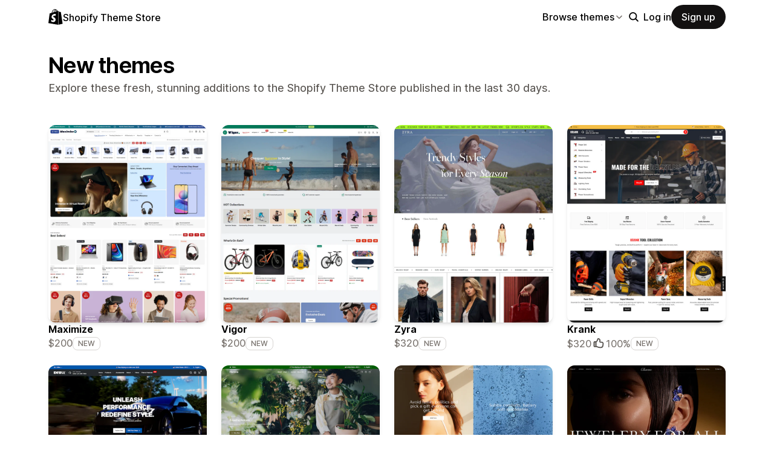

--- FILE ---
content_type: text/html; charset=utf-8
request_url: https://themes.shopify.com/collections/new-themes?irclickid=&irgwc=1&afsrc=1&partner=3516976&affpt=excluded&utm_channel=affiliates&utm_source=3516976-impact&utm_medium=cpa&iradid=1061744
body_size: 17996
content:


<!DOCTYPE html>
<html class="no-js [&:not([data-turbo-visit-direction])]:tw-scroll-smooth" lang="EN">
<head>
  <meta charset="utf-8">
  <meta name="viewport" content="width=device-width, initial-scale=1">

  <link rel="icon" type="image/png" href="https://cdn.shopify.com/static/shopify-favicon.png" />
  <title>    New themes - Free and Premium Themes for Your Online Store
</title>
  <meta name="description" content="Explore the most recent, stunning additions to the Shopify Theme Store. All templates on the Theme Store allow you to add, reorder, and remove content easily on your store’s home page.">
    <link rel="canonical" href="https://themes.shopify.com/collections/new-themes">

    <meta property="og:description" content="Explore the most recent, stunning additions to the Shopify Theme Store. All templates on the Theme Store allow you to add, reorder, and remove content easily on your store’s home page.">
  <meta property="og:url" content="https://themes.shopify.com/collections/new-themes">
  <meta property="og:type" content="website">
  <meta name="csrf-param" content="authenticity_token" />
<meta name="csrf-token" content="LdUsYB0YepL9d5DaSkl2XLbbiFu678L-uQW6Nesvr4HpnpqnKD8a3jF76gSr__J7LbQLTnP4ja_yTmlTaL8HVA" />
    <meta property="og:title" content="Ecommerce Website Templates - Free and Premium Themes for Your Online Store.">
    <meta property="og:image" content="https://themes.shopify.com/cdn/shopifycloud/theme_store/assets/layout/theme-store-social-0198494f4ed4cf4a5e6345faecc7b0a04a4c8421359a72e94085f559a17619bf.jpg">
    <meta property="twitter:card" content="summary_large_image">
  <meta name="turbo-refresh-method" content="morph">
  <meta name="view-transition" content="same-origin">
    <link rel="stylesheet" href="https://themes.shopify.com/cdn/shopifycloud/theme_store/assets/merchant-196fa0a516c2e75d7296dcbe63b6d75d3f325a4d7cb15afa2ac06a443e07ca1e.css" />
  <link rel="stylesheet" href="https://themes.shopify.com/cdn/shopifycloud/theme_store/assets/tailwind-c637189f462b59b62e4ff15f598eab34ffe585deb23031d3accc501c44637429.css" data-turbo-track="reload" />
<link rel="stylesheet" href="https://themes.shopify.com/cdn/shopifycloud/theme_store/assets/inter-font-013a82a3f24b133ada787c7ed29ae12fec6fef808a104afb5332cad9be6be848.css" data-turbo-track="reload" />
    <script
  type="text/javascript"
  id="dux-data"
  
  
  data-mode=production>
  (function () {
    function getData(key) {
      const dux_info = document.getElementById('dux-data');
      if (dux_info && dux_info.dataset && dux_info.dataset[key]) {
        return dux_info.dataset[key];
      }
      return;
    }

    function loadScript(src) {
      return new Promise((resolve, reject) => {
        const script = document.createElement('script');
        script.src = src;
        script.type = 'module';
        script.onload = () => {
          resolve(true);
        };
        script.onerror = () => {
          reject(false);
        };
        if (document.body) {
          document.body.appendChild(script);
        } else {
          document.addEventListener('DOMContentLoaded', () => {
            document.body.appendChild(script);
          });
        }
      });
    };
    loadScript(`https://cdn.shopify.com/shopifycloud/dux/dux-portal-4.5.0.min.js`).then(() => {
      Dux.init({
        service: "themestore",
        mode: getData('mode') || 'development',
        eventHandlerEndpoint: "https://themes.shopify.com/.well-known/dux",
        enableGtm: false,
        enableGtmLoader: false,
        enableActiveConsent: 'granularCompact',
        enableConsentBuffer: true,
        countryCode: "us",
        locale: "en",
        shopId: getData('shop_id'),
        identityUuid: getData('identity_uuid'),
      });
    });
  })();
</script>

    <link rel="alternate" href="https://themes.shopify.com/collections/new-themes" hreflang="en">
    <link rel="alternate" href="https://themes.shopify.com/collections/new-themes?locale=de" hreflang="de">
    <link rel="alternate" href="https://themes.shopify.com/collections/new-themes?locale=es" hreflang="es">
    <link rel="alternate" href="https://themes.shopify.com/collections/new-themes?locale=fr" hreflang="fr">
    <link rel="alternate" href="https://themes.shopify.com/collections/new-themes?locale=it" hreflang="it">
    <link rel="alternate" href="https://themes.shopify.com/collections/new-themes?locale=nl" hreflang="nl">
    <link rel="alternate" href="https://themes.shopify.com/collections/new-themes?locale=nb" hreflang="nb">
    <link rel="alternate" href="https://themes.shopify.com/collections/new-themes?locale=pl" hreflang="pl">
    <link rel="alternate" href="https://themes.shopify.com/collections/new-themes?locale=pt-BR" hreflang="pt-BR">
    <link rel="alternate" href="https://themes.shopify.com/collections/new-themes?locale=pt-PT" hreflang="pt-PT">
    <link rel="alternate" href="https://themes.shopify.com/collections/new-themes?locale=fi" hreflang="fi">
    <link rel="alternate" href="https://themes.shopify.com/collections/new-themes?locale=sv" hreflang="sv">
    <link rel="alternate" href="https://themes.shopify.com/collections/new-themes?locale=tr" hreflang="tr">
    <link rel="alternate" href="https://themes.shopify.com/collections/new-themes?locale=cs" hreflang="cs">
    <link rel="alternate" href="https://themes.shopify.com/collections/new-themes?locale=th" hreflang="th">
    <link rel="alternate" href="https://themes.shopify.com/collections/new-themes?locale=ja" hreflang="ja">
    <link rel="alternate" href="https://themes.shopify.com/collections/new-themes?locale=zh-CN" hreflang="zh-Hans">
    <link rel="alternate" href="https://themes.shopify.com/collections/new-themes?locale=zh-TW" hreflang="zh-Hant-TW">
    <link rel="alternate" href="https://themes.shopify.com/collections/new-themes?locale=ko" hreflang="ko">
  <script>
    document.documentElement.className.replace('no-js', 'js');
  </script>
    <script>
      const host = atob('dGhlbWVzLnNob3BpZnkuY29t');
      if (document.location.host !== host) {
        document.location.assign(`https://${host}`);
      }
    </script>
</head>

<body class="page--collections-show shopify-sans-supported-lang segment-online">
  
    <div id="Announcements"></div>
  <div class="
  theme-search-overlay
  tw-hidden
  tw-fixed
  tw-top-0
  tw-w-full
  tw-h-[var(--ma-nav)]
  lg:tw-h-[var(--ma-nav-lg)]
  tw-bg-canvas-primary
  tw-z-[var(--theme-search-z-index)]
" id="ThemeSearchOverlay">
  <div class="theme-search-margin
    tw-max-w-[var(--theme-max-margin)]
    tw-mx-auto
  ">
    <div class="
      theme-search
      tw-group
      tw-relative
      tw-w-full
      tw-h-[var(--ma-nav)]
      lg:tw-h-[var(--ma-nav-lg)]
      tw-mx-auto
      md:tw-min-w-[var(--theme-search-input-width)]
      md:tw-w-[calc(100%-var(--theme-search-margin)-var(--theme-tablet-offset)*2)]
      lg:tw-min-w-[var(--theme-search-input-width)]
      lg:tw-w-[calc(100%-var(--theme-search-margin)-var(--theme-desktop-offset)*2)]
      " id="SearchThemes">
      <form class="
        theme-search__form
        tw-flex
        tw-items-center
        tw-gap-sm
        tw-px-2xl
      " action="/themes" role="search">
        <input type="search" name="q" id="q" class="
              tw-peer/search-input
              marketing-input
              theme-search__input
              gutter-bottom--reset
              tw-h-[var(--ma-nav)]
              lg:tw-h-[var(--ma-nav-lg)]
              tw-grow
              tw-border-none
              tw-shadow-none
              tw-px-0
              focus:tw-outline-none
              focus:tw-ring-0
              focus:tw-shadow-none
              active:tw-outline-none
              active:tw-ring-0
              active:tw-shadow-none
              placeholder-shown:tw-text-ellipsis
              [&amp;::-ms-clear]:tw-hidden
              [&amp;::-webkit-search-cancel-button]:tw-appearance-none
              " placeholder="Search by feature, style, or designer" autocomplete="off" required="required" aria-controls="searchResultsScreenReaderText" maxLength="50" />
        <button name="button" type="button" class="
                theme-search__input-button
                theme-search__input-clear-button
                tw-bg-transparent
                tw-text-fg-tertiary
                tw-text-label-sm
                tw-uppercase
                peer-invalid/search-input:tw-hidden
                ">Clear</button>
        <button name="button" type="button" class="
                theme-search__input-button
                theme-search__input-close-button
                tw-bg-transparent
                ">
          <span role="img" title="close search"><svg class="
                  theme-search__input-icon
                  tw-fill-fg-tertiary
                  tw-w-[var(--theme-search-icon-width)]
                  tw-h-[var(--theme-search-icon-width)]
                " xmlns="http://www.w3.org/2000/svg" viewBox="0 0 20 20"><path d="M13.97 15.03a.75.75 0 1 0 1.06-1.06l-3.97-3.97 3.97-3.97a.75.75 0 0 0-1.06-1.06l-3.97 3.97-3.97-3.97a.75.75 0 0 0-1.06 1.06l3.97 3.97-3.97 3.97a.75.75 0 1 0 1.06 1.06l3.97-3.97 3.97 3.97Z"/></svg></span>
</button>      </form>
      <div class="
        theme-search__results
        tw-relative
        tw-hidden
        tw-w-full
        tw-border-t
        tw-bg-white
        focus:tw-outline-none
        group-[.theme-search--is-active]:tw-block
        " id="SearchResultsPopover" aria-controls="searchResultsScreenReaderText" tabindex="1">
        <div class="
          theme-search__results-section
          theme-search__results-section--empty
          tw-hidden
          tw-py-sm
          tw-mx-2xl
          tw-border-b
          tw-border-stroke-primary
          ">
          <ul class="
            theme-search__results-list
            tw-my-0
            -tw-mx-2xl
          ">
            <li class="theme-search__results-list-item">
              <a href="/themes?price%5B%5D=free" class="theme-search__result theme-search__results-link">
                <span class="theme-search__results-text">Free</span> <span class="theme-search__results-type">Price</span>
              </a>
            </li>
            <li class="theme-search__results-list-item">
              <a href="/themes?industry%5B%5D=jewelry-and-accessories" class="theme-search__result theme-search__results-link">
                <span class="theme-search__results-text">Jewelry and accessories</span> <span class="theme-search__results-type">Industry</span>
              </a>
            </li>
            <li class="theme-search__results-list-item">
              <a href="/themes?catalog-size%5B%5D=some" class="theme-search__result theme-search__results-link">
                <span class="theme-search__results-text">Some (11-100+)</span> <span class="theme-search__results-type">Catalog size</span>
              </a>
            </li>
            <li class="theme-search__results-list-item">
              <a href="/themes?industry%5B%5D=food-and-drink" class="theme-search__result theme-search__results-link">
                <span class="theme-search__results-text">Food and drink</span> <span class="theme-search__results-type">Industry</span>
              </a>
            </li>
          </ul>
        </div>
        <div class="
          theme-search__results-section
          theme-search__results-section--quick-links
          tw-hidden
          tw-py-sm
          tw-mx-2xl
          tw-border-b
          tw-border-stroke-primary
          ">
          <ul class="
            theme-search__results-list
            tw-my-0
            -tw-mx-2xl
          "></ul>
        </div>
        <div class="
          theme-search__results-section
          theme-search__results-section--suggestions
          tw-hidden
          tw-py-sm
          tw-mx-2xl
          ">
          <p class="theme-search__results-label
            tw-text-label-sm
            tw-py-md
            tw-uppercase
            tw-flex
            tw-items-center
          ">
            <span role="img" title="Search the Theme Store"><svg class="
                    tw-w-[10px]
                    tw-h-[10px]
                    tw-fill-fg-tertiary
                    tw-mr-sm
                  " width="25" height="25" viewBox="0 0 25 25" fill="none" xmlns="http://www.w3.org/2000/svg">
  <g clip-path="url(#clip0_2349_269)">
    <path d="M2.5 10C2.5 5.86375 5.86375 2.5 10 2.5C14.1362 2.5 17.5 5.86375 17.5 10C17.5 14.1362 14.1362 17.5 10 17.5C5.86375 17.5 2.5 14.1362 2.5 10ZM24.6338 22.8662L17.89 16.1213C19.2573 14.3738 20.0001 12.2188 20 10C20 4.48625 15.5138 0 10 0C4.48625 0 0 4.48625 0 10C0 15.5138 4.48625 20 10 20C12.2187 19.9994 14.3734 19.2566 16.1213 17.89L22.8662 24.6338C22.9821 24.7502 23.1198 24.8427 23.2714 24.9057C23.4231 24.9688 23.5857 25.0013 23.75 25.0013C23.9143 25.0013 24.0769 24.9688 24.2286 24.9057C24.3802 24.8427 24.5179 24.7502 24.6338 24.6338C24.7499 24.5178 24.8421 24.38 24.905 24.2284C24.9679 24.0767 25.0002 23.9142 25.0002 23.75C25.0002 23.5858 24.9679 23.4233 24.905 23.2716C24.8421 23.12 24.7499 22.9822 24.6338 22.8662Z" fill="#181818" />
  </g>
</svg>
</span>
            <span>Suggestions</span>
          </p>
          <ul class="
            theme-search__results-list
            tw-my-0
            -tw-mx-2xl
          "></ul>
        </div>
      </div>
      <div id="searchResultsScreenReaderText" class="visuallyhidden tw-sr-only" aria-live="polite"></div>
    </div>
  </div>
</div>

      <nav
  id="main_nav"
  itemscope="itemscope"
  itemtype="https://schema.org/SiteNavigationElement"
  data-controller="top-nav"
  data-action="
    home-filter:maximized@window->top-nav#onIndustriesMaximized
  home-filter:minimized@window->top-nav#onIndustriesMinimized
  "
  class="tw-group tw-transition-colors tw-duration-500 tw-ease-out tw-fixed tw-top-0 tw-w-full tw-z-[var(--z-index--top-nav)] tw-pointer-events-none
  tw-backdrop-blur-lg tw-bg-white tw-bg-opacity-90
  ">
  <div class="tw-container tw-h-height--top-nav tw-flex tw-justify-between tw-items-center" id="nav-container">
    <span id="nav-left" class="tw-inline-flex tw-items-center tw-pointer-events-auto tw-opacity-100 tw-transition-opacity tw-duration-500 group-[.industries-minimized]:tw-opacity-0 ">
      <a class="tw-inline-flex tw-items-center tw-gap-sm" alt="Shopify Themes" href="/">
        <span role="img"><svg class="tw-w-xl" xmlns="http://www.w3.org/2000/svg" fill="currentColor" viewBox="0 0 54 60">
  <path d="m37.82 59.855 15.187-3.774s-6.539-44.21-6.58-44.513a.582.582 0 0 0-.527-.49c-.219-.019-4.495-.084-4.495-.084s-2.606-2.53-3.586-3.49v52.351ZM36.166 7c-.003.002-.672.208-1.796.557-.189-.61-.465-1.36-.86-2.113-1.273-2.43-3.138-3.715-5.391-3.718h-.008c-.157 0-.312.015-.469.028a6.766 6.766 0 0 0-.203-.235C26.457.47 25.199-.042 23.691.003c-2.91.083-5.807 2.184-8.157 5.917-1.653 2.626-2.911 5.926-3.268 8.48l-5.729 1.775c-1.686.53-1.74.582-1.96 2.171C4.414 19.548 0 53.67 0 53.67L36.61 60V6.925c-.18.012-.342.045-.444.075Zm-8.454 2.618-6.174 1.911c.597-2.284 1.728-4.559 3.118-6.05.517-.555 1.24-1.174 2.097-1.527.804 1.68.98 4.058.96 5.666Zm-3.964-7.679c.683-.015 1.258.135 1.75.458-.787.409-1.547.995-2.26 1.76-1.848 1.983-3.264 5.061-3.83 8.03-1.76.545-3.484 1.08-5.07 1.57 1.001-4.674 4.919-11.688 9.41-11.818Zm-5.66 26.628c.196 3.114 8.39 3.794 8.85 11.09.361 5.739-3.045 9.665-7.953 9.975-5.89.371-9.133-3.105-9.133-3.105l1.248-5.31s3.264 2.462 5.877 2.297c1.707-.108 2.317-1.496 2.255-2.478-.257-4.062-6.929-3.822-7.35-10.498-.355-5.617 3.334-11.31 11.474-11.823 3.136-.198 4.743.603 4.743.603l-1.861 6.964s-2.077-.945-4.538-.79c-3.611.228-3.65 2.505-3.613 3.075ZM29.646 9.02c-.022-1.473-.197-3.523-.883-5.295 2.208.419 3.294 2.917 3.754 4.406-.851.262-1.821.562-2.871.889Z"/>
</svg>
</span>
        <span class="tw-text-label-lg tw-whitespace-nowrap tw-pt-2xs">Shopify Theme Store</span>
</a>    </span>
    <div id="nav-right">
      <div class="tw-flex md:tw-hidden tw-items-center tw-gap-md tw-pointer-events-auto">
        <button name="button" type="button" aria-label="Search" data-module="theme-search-activator" class="tw-rounded-full tw-cursor-pointer tw-no-underline tw-shrink-0 tw-appearance-none tw-inline-block tw-text-center tw-border disabled:tw-cursor-not-allowed tw-outline-3 tw-outline-button-outline-focus focus-visible:tw-outline tw-flex tw-items-center tw-justify-center tw-button-subtle tw-w-2xl tw-h-2xl tw-bg-transparent ">
  <span role="img"><svg class="tw-w-xl tw-h-xl tw-fill-current" xmlns="http://www.w3.org/2000/svg" viewBox="0 0 20 20"><path fill-rule="evenodd" d="M12.323 13.383a5.5 5.5 0 1 1 1.06-1.06l2.897 2.897a.75.75 0 1 1-1.06 1.06l-2.897-2.897Zm.677-4.383a4 4 0 1 1-8 0 4 4 0 0 1 8 0Z"/></svg></span>
</button>
        <div
  data-controller="drawer"
    data-drawer-breakpoint-value="768px"
  class="tw-group/dropdown tw-relative">
  <div class="tw-contents" data-action="click->drawer#toggle">
    
            <button name="button" type="button" aria-label="View navigation" class="tw-rounded-full tw-cursor-pointer tw-no-underline tw-shrink-0 tw-appearance-none tw-inline-block tw-text-center tw-border disabled:tw-cursor-not-allowed tw-outline-3 tw-outline-button-outline-focus focus-visible:tw-outline tw-flex tw-items-center tw-justify-center tw-button-subtle tw-w-2xl tw-h-2xl tw-bg-transparent ">
  <span role="img"><svg class="tw-w-xl tw-h-xl tw-fill-current" xmlns="http://www.w3.org/2000/svg" viewBox="0 0 20 20"><path fill-rule="evenodd" d="M3 4.75a.75.75 0 0 1 .75-.75h12.5a.75.75 0 0 1 0 1.5h-12.5a.75.75 0 0 1-.75-.75Z"/><path fill-rule="evenodd" d="M3 10a.75.75 0 0 1 .75-.75h12.5a.75.75 0 0 1 0 1.5h-12.5a.75.75 0 0 1-.75-.75Z"/><path fill-rule="evenodd" d="M3 15.25a.75.75 0 0 1 .75-.75h12.5a.75.75 0 0 1 0 1.5h-12.5a.75.75 0 0 1-.75-.75Z"/></svg></span>
</button>

  </div>
  <dialog
    data-drawer-target="dialog"
    data-action="cancel->drawer#cancelHide"
    closedby="any"
    class="
      tw-bg-canvas-primary
      tw-duration-300
      tw-ease-in-out
      tw-fixed
      tw-inset-0
      tw-h-screen
      tw-m-0
      tw-max-w-[100vw]
      xs:tw-max-w-[80vw]
      tw-left-auto
      tw-max-h-screen
      tw-p-lg
      tw-w-screen
      tw-shadow-[-20px_0_40px_rgba(0,0,0,0.2)]
      tw-translate-x-[calc(100%+40px)]
      tw-transition-[transform,opacity,box-shadow]
      tw-will-change-[transform,opacity,box-shadow]
      group-[.is-open]/dropdown:tw-translate-x-0
      group-[.is-open]/dropdown:tw-shadow-[-2px_0_20px_rgba(0,0,0,0.8)]
      backdrop:tw-backdrop-blur-0
      backdrop:tw-duration-300
      backdrop:tw-inset-0
      backdrop:tw-bg-canvas-inverted-primary/0
      backdrop:tw-h-screen
      backdrop:tw-transition-all
      backdrop:tw-ease-in-out
      backdrop:tw-will-change-[background-color,backdrop-filter]
      group-[.is-open]/dropdown:backdrop:tw-bg-canvas-inverted-primary/60
      group-[.is-open]/dropdown:backdrop:tw-backdrop-blur-[1px]
    ">
    <div class="tw-flex tw-flex-col tw-gap-lg">
      <div class="tw-flex tw-justify-end">
        <button name="button" type="button" aria-label="Close" data-action="click-&gt;drawer#toggle" class="tw-rounded-full tw-cursor-pointer tw-no-underline tw-shrink-0 tw-appearance-none tw-inline-block tw-text-center tw-border disabled:tw-cursor-not-allowed tw-outline-3 tw-outline-button-outline-focus focus-visible:tw-outline tw-flex tw-items-center tw-justify-center tw-button-subtle tw-w-2xl tw-h-2xl tw-bg-transparent">
  <span role="img"><svg class="tw-w-xl tw-h-xl tw-fill-current" xmlns="http://www.w3.org/2000/svg" viewBox="0 0 20 20"><path d="M13.97 15.03a.75.75 0 1 0 1.06-1.06l-3.97-3.97 3.97-3.97a.75.75 0 0 0-1.06-1.06l-3.97 3.97-3.97-3.97a.75.75 0 0 0-1.06 1.06l3.97 3.97-3.97 3.97a.75.75 0 1 0 1.06 1.06l3.97-3.97 3.97 3.97Z"/></svg></span>
</button>
      </div>
      <div>
        
            <ul class="tw-flex tw-flex-col tw-gap-lg tw-mb-xl tw-pb-xl tw-border-b tw-border-stroke-primary">
                <li>
                    <a class="tw-group tw-underline-offset-linkOffset tw-decoration-linkWeight tw-text-link-md tw-no-underline hover:tw-no-underline active:tw-no-underline tw-text-fg-tertiary hover:tw-text-fg-primary active:tw-text-fg-primary tw-decoration-stroke-link-default hover:tw-decoration-stroke-link-hover tw-fill-fg-tertiary hover:tw-fill-fg-primary active:tw-fill-fg-primary tw-block" aria_label="Large catalogs" data-turbo="false" data-ga-event="Main Nav" data-ga-action="Clicked" data-ga-label="large-inventory" href="/collections/large-inventory?surface_detail=navbar-collections&amp;surface_inter_position=1&amp;surface_intra_position=1&amp;surface_type=nav">Large catalogs</a>


                </li>
                <li>
                    <a class="tw-group tw-underline-offset-linkOffset tw-decoration-linkWeight tw-text-link-md tw-no-underline hover:tw-no-underline active:tw-no-underline tw-text-fg-tertiary hover:tw-text-fg-primary active:tw-text-fg-primary tw-decoration-stroke-link-default hover:tw-decoration-stroke-link-hover tw-fill-fg-tertiary hover:tw-fill-fg-primary active:tw-fill-fg-primary tw-block" aria_label="Small catalogs" data-turbo="false" data-ga-event="Main Nav" data-ga-action="Clicked" data-ga-label="small-inventory" href="/collections/small-inventory?surface_detail=navbar-collections&amp;surface_inter_position=1&amp;surface_intra_position=2&amp;surface_type=nav">Small catalogs</a>


                </li>
                <li>
                    <a class="tw-group tw-underline-offset-linkOffset tw-decoration-linkWeight tw-text-link-md tw-no-underline hover:tw-no-underline active:tw-no-underline tw-text-fg-tertiary hover:tw-text-fg-primary active:tw-text-fg-primary tw-decoration-stroke-link-default hover:tw-decoration-stroke-link-hover tw-fill-fg-tertiary hover:tw-fill-fg-primary active:tw-fill-fg-primary tw-block" aria_label="Free themes" data-turbo="false" data-ga-event="Main Nav" data-ga-action="Clicked" data-ga-label="free-themes" href="/collections/free-themes?surface_detail=navbar-collections&amp;surface_inter_position=1&amp;surface_intra_position=3&amp;surface_type=nav">Free themes</a>


                </li>
                <li>
                    <a class="tw-group tw-underline-offset-linkOffset tw-decoration-linkWeight tw-text-link-md tw-no-underline hover:tw-no-underline active:tw-no-underline tw-text-fg-tertiary hover:tw-text-fg-primary active:tw-text-fg-primary tw-decoration-stroke-link-default hover:tw-decoration-stroke-link-hover tw-fill-fg-tertiary hover:tw-fill-fg-primary active:tw-fill-fg-primary tw-block" aria_label="Selling in person" data-turbo="false" data-ga-event="Main Nav" data-ga-action="Clicked" data-ga-label="selling-in-person" href="/collections/selling-in-person?surface_detail=navbar-collections&amp;surface_inter_position=1&amp;surface_intra_position=4&amp;surface_type=nav">Selling in person</a>


                </li>
                <li>
                    <a class="tw-group tw-underline-offset-linkOffset tw-decoration-linkWeight tw-text-link-md tw-no-underline hover:tw-no-underline active:tw-no-underline tw-text-fg-tertiary hover:tw-text-fg-primary active:tw-text-fg-primary tw-decoration-stroke-link-default hover:tw-decoration-stroke-link-hover tw-fill-fg-tertiary hover:tw-fill-fg-primary active:tw-fill-fg-primary tw-block" aria_label="Selling internationally" data-turbo="false" data-ga-event="Main Nav" data-ga-action="Clicked" data-ga-label="selling-internationally" href="/collections/selling-internationally?surface_detail=navbar-collections&amp;surface_inter_position=1&amp;surface_intra_position=5&amp;surface_type=nav">Selling internationally</a>


                </li>
                <li>
                    <a class="tw-group tw-underline-offset-linkOffset tw-decoration-linkWeight tw-text-link-md tw-no-underline hover:tw-no-underline active:tw-no-underline tw-text-fg-tertiary hover:tw-text-fg-primary active:tw-text-fg-primary tw-decoration-stroke-link-default hover:tw-decoration-stroke-link-hover tw-fill-fg-tertiary hover:tw-fill-fg-primary active:tw-fill-fg-primary tw-block" aria_label="Minimalist style" data-turbo="false" data-ga-event="Main Nav" data-ga-action="Clicked" data-ga-label="minimalist" href="/collections/minimalist?surface_detail=navbar-collections&amp;surface_inter_position=1&amp;surface_intra_position=6&amp;surface_type=nav">Minimalist style</a>


                </li>
                <li>
                    <a class="tw-group tw-underline-offset-linkOffset tw-decoration-linkWeight tw-text-link-md tw-no-underline hover:tw-no-underline active:tw-no-underline tw-text-fg-tertiary hover:tw-text-fg-primary active:tw-text-fg-primary tw-decoration-stroke-link-default hover:tw-decoration-stroke-link-hover tw-fill-fg-tertiary hover:tw-fill-fg-primary active:tw-fill-fg-primary tw-block" aria_label="Trending this week" data-turbo="false" data-ga-event="Main Nav" data-ga-action="Clicked" data-ga-label="trending-themes" href="/collections/trending-themes?surface_detail=navbar-collections&amp;surface_inter_position=1&amp;surface_intra_position=7&amp;surface_type=nav">Trending this week</a>


                </li>
                <li>
                    <a class="tw-group tw-underline-offset-linkOffset tw-decoration-linkWeight tw-text-link-md tw-no-underline hover:tw-no-underline active:tw-no-underline tw-text-fg-tertiary hover:tw-text-fg-primary active:tw-text-fg-primary tw-decoration-stroke-link-default hover:tw-decoration-stroke-link-hover tw-fill-fg-tertiary hover:tw-fill-fg-primary active:tw-fill-fg-primary tw-block" aria_label="New themes" data-turbo="false" data-ga-event="Main Nav" data-ga-action="Clicked" data-ga-label="new-themes" href="/collections/new-themes?surface_detail=navbar-collections&amp;surface_inter_position=1&amp;surface_intra_position=8&amp;surface_type=nav">New themes</a>


                </li>
                <li>
                    <a class="tw-group tw-underline-offset-linkOffset tw-decoration-linkWeight tw-text-link-md tw-no-underline hover:tw-no-underline active:tw-no-underline tw-text-fg-tertiary hover:tw-text-fg-primary active:tw-text-fg-primary tw-decoration-stroke-link-default hover:tw-decoration-stroke-link-hover tw-fill-fg-tertiary hover:tw-fill-fg-primary active:tw-fill-fg-primary tw-block" aria_label="Horizon themes" data-turbo="false" data-ga-event="Main Nav" data-ga-action="Clicked" data-ga-label="horizon-themes" href="/collections/horizon-themes?surface_detail=navbar-collections&amp;surface_inter_position=1&amp;surface_intra_position=9&amp;surface_type=nav">Horizon themes</a>


                </li>
                <li>
                    <a class="tw-group tw-underline-offset-linkOffset tw-decoration-linkWeight tw-text-link-md tw-no-underline hover:tw-no-underline active:tw-no-underline tw-text-fg-tertiary hover:tw-text-fg-primary active:tw-text-fg-primary tw-decoration-stroke-link-default hover:tw-decoration-stroke-link-hover tw-fill-fg-tertiary hover:tw-fill-fg-primary active:tw-fill-fg-primary tw-block" aria_label="All themes" data-turbo="false" data-ga-event="Main Nav" data-ga-action="Clicked" data-ga-label="All themes" href="/themes?surface_detail=navbar-all-themes&amp;surface_inter_position=2&amp;surface_intra_position=1&amp;surface_type=nav">All themes</a>


                </li>
            </ul>
            <ul class="tw-flex tw-flex-col tw-gap-md">
                <li>
                  <a class=" tw-rounded-full tw-cursor-pointer tw-no-underline tw-appearance-none tw-inline-block tw-text-center tw-border disabled:tw-cursor-not-allowed tw-outline-3 tw-outline-button-outline-focus focus-visible:tw-outline tw-button-primary tw-whitespace-nowrap tw-px-md sm:tw-px-lg tw-py-sm tw-text-link-md tw-h-10 tw-no-underline tw-flex tw-justify-center tw-items-center tw-gap-xs" aria_label="Sign up" data-turbo="false" data-ga-event="Main Nav" data-ga-action="Get Started" href="https://admin.shopify.com/signup?_s=&amp;_y=&amp;account_signup=true&amp;locale=en&amp;signup_types%5B%5D=online_store"> 
    Sign up
 </a>

                </li>
                <li>
                  <a class=" tw-rounded-full tw-cursor-pointer tw-no-underline tw-appearance-none tw-inline-block tw-text-center tw-border disabled:tw-cursor-not-allowed tw-outline-3 tw-outline-button-outline-focus focus-visible:tw-outline tw-button-secondary tw-whitespace-nowrap tw-px-md sm:tw-px-lg tw-py-sm tw-text-link-md tw-h-10 tw-no-underline tw-flex tw-justify-center tw-items-center tw-gap-xs" aria_label="Log in" data-turbo="false" data-ga-event="Main Nav" data-ga-action="Clicked" data-ga-label="Log in" href="/login"> 
    Log in
 </a>

                </li>
            </ul>

      </div>
    </div>
  </dialog>
</div>
      </div>
      <div class="tw-hidden md:tw-flex tw-items-center tw-gap-3xl tw-pointer-events-auto">
            <div data-controller="popover" class="tw-group/popover tw-relative">
  <div
    data-action="click->popover#toggle"
    aria-controls="a1d4bc66-a4d6-41e0-8523-165f7b81e46a"
    class="tw-contents">
          <button name="button" type="button" class="tw-bg-transparent tw-link-base tw-whitespace-nowrap tw-text-link-md 
          tw-group/nav-link
          tw-h-10
          tw-no-underline
          tw-flex
          tw-items-center
          tw-gap-xs
          tw-text-fg-primary
          hover:tw-text-fg-highlight-primary
        " aria-label="Browse themes"> 
        Browse themes
        <span role="img"><svg class="
            tw-w-lg
            tw-h-lg
            tw-fill-current
            tw-transition-transform
            tw-duration-200
            tw-ease-in-out
            tw-text-fg-tertiary
            group-hover/nav-link:tw-text-fg-highlight-primary
            group-[.is-open]/popover:-tw-rotate-180
          " xmlns="http://www.w3.org/2000/svg" viewBox="0 0 20 20"><path d="M10 14c-.256 0-.512-.098-.707-.293l-5-5c-.39-.39-.39-1.023 0-1.414s1.023-.39 1.414 0L10 11.586l4.293-4.293c.39-.39 1.023-.39 1.414 0s.39 1.023 0 1.414l-5 5c-.195.195-.45.293-.707.293z"/></svg>
</span>
 </button>

  </div>
  <div
    id="a1d4bc66-a4d6-41e0-8523-165f7b81e46a"
    data-popover-target="content"
    role="dialog"
    aria-label="Browse themes"
    class="
      tw-left-0
      tw-absolute
      tw-bg-canvas-primary
      tw-duration-300
      tw-ease-out
      tw-hidden
      tw-mt-sm
      tw-opacity-0
      tw-p-lg
      tw-rounded-lg
      tw-shadow-popoverStart
      tw-top-full
      tw-break-words
      tw-transition-[transform,opacity,box-shadow]
      tw-will-change-[transform,opacity,box-shadow]
      -tw-translate-y-sm
      group-[.is-open]/popover:tw-shadow-popover
      group-[.is-open]/popover:tw-translate-y-0
      group-[.is-open]/popover:tw-opacity-100">
          <ul class="tw-flex tw-flex-col tw-gap-2xs tw-w-max tw-max-w-8xl">
          <li class="tw-py-xs tw-px-md">
              <a class="tw-group tw-underline-offset-linkOffset tw-decoration-linkWeight tw-text-link-md tw-no-underline hover:tw-no-underline active:tw-no-underline tw-text-fg-tertiary hover:tw-text-fg-primary active:tw-text-fg-primary tw-decoration-stroke-link-default hover:tw-decoration-stroke-link-hover tw-fill-fg-tertiary hover:tw-fill-fg-primary active:tw-fill-fg-primary tw-block" aria_label="Large catalogs" data-turbo="false" data-ga-event="Main Nav" data-ga-action="Clicked" data-ga-label="large-inventory" href="/collections/large-inventory?surface_detail=navbar-collections&amp;surface_inter_position=1&amp;surface_intra_position=1&amp;surface_type=nav">Large catalogs</a>


          </li>
          <li class="tw-py-xs tw-px-md">
              <a class="tw-group tw-underline-offset-linkOffset tw-decoration-linkWeight tw-text-link-md tw-no-underline hover:tw-no-underline active:tw-no-underline tw-text-fg-tertiary hover:tw-text-fg-primary active:tw-text-fg-primary tw-decoration-stroke-link-default hover:tw-decoration-stroke-link-hover tw-fill-fg-tertiary hover:tw-fill-fg-primary active:tw-fill-fg-primary tw-block" aria_label="Small catalogs" data-turbo="false" data-ga-event="Main Nav" data-ga-action="Clicked" data-ga-label="small-inventory" href="/collections/small-inventory?surface_detail=navbar-collections&amp;surface_inter_position=1&amp;surface_intra_position=2&amp;surface_type=nav">Small catalogs</a>


          </li>
          <li class="tw-py-xs tw-px-md">
              <a class="tw-group tw-underline-offset-linkOffset tw-decoration-linkWeight tw-text-link-md tw-no-underline hover:tw-no-underline active:tw-no-underline tw-text-fg-tertiary hover:tw-text-fg-primary active:tw-text-fg-primary tw-decoration-stroke-link-default hover:tw-decoration-stroke-link-hover tw-fill-fg-tertiary hover:tw-fill-fg-primary active:tw-fill-fg-primary tw-block" aria_label="Free themes" data-turbo="false" data-ga-event="Main Nav" data-ga-action="Clicked" data-ga-label="free-themes" href="/collections/free-themes?surface_detail=navbar-collections&amp;surface_inter_position=1&amp;surface_intra_position=3&amp;surface_type=nav">Free themes</a>


          </li>
          <li class="tw-py-xs tw-px-md">
              <a class="tw-group tw-underline-offset-linkOffset tw-decoration-linkWeight tw-text-link-md tw-no-underline hover:tw-no-underline active:tw-no-underline tw-text-fg-tertiary hover:tw-text-fg-primary active:tw-text-fg-primary tw-decoration-stroke-link-default hover:tw-decoration-stroke-link-hover tw-fill-fg-tertiary hover:tw-fill-fg-primary active:tw-fill-fg-primary tw-block" aria_label="Selling in person" data-turbo="false" data-ga-event="Main Nav" data-ga-action="Clicked" data-ga-label="selling-in-person" href="/collections/selling-in-person?surface_detail=navbar-collections&amp;surface_inter_position=1&amp;surface_intra_position=4&amp;surface_type=nav">Selling in person</a>


          </li>
          <li class="tw-py-xs tw-px-md">
              <a class="tw-group tw-underline-offset-linkOffset tw-decoration-linkWeight tw-text-link-md tw-no-underline hover:tw-no-underline active:tw-no-underline tw-text-fg-tertiary hover:tw-text-fg-primary active:tw-text-fg-primary tw-decoration-stroke-link-default hover:tw-decoration-stroke-link-hover tw-fill-fg-tertiary hover:tw-fill-fg-primary active:tw-fill-fg-primary tw-block" aria_label="Selling internationally" data-turbo="false" data-ga-event="Main Nav" data-ga-action="Clicked" data-ga-label="selling-internationally" href="/collections/selling-internationally?surface_detail=navbar-collections&amp;surface_inter_position=1&amp;surface_intra_position=5&amp;surface_type=nav">Selling internationally</a>


          </li>
          <li class="tw-py-xs tw-px-md">
              <a class="tw-group tw-underline-offset-linkOffset tw-decoration-linkWeight tw-text-link-md tw-no-underline hover:tw-no-underline active:tw-no-underline tw-text-fg-tertiary hover:tw-text-fg-primary active:tw-text-fg-primary tw-decoration-stroke-link-default hover:tw-decoration-stroke-link-hover tw-fill-fg-tertiary hover:tw-fill-fg-primary active:tw-fill-fg-primary tw-block" aria_label="Minimalist style" data-turbo="false" data-ga-event="Main Nav" data-ga-action="Clicked" data-ga-label="minimalist" href="/collections/minimalist?surface_detail=navbar-collections&amp;surface_inter_position=1&amp;surface_intra_position=6&amp;surface_type=nav">Minimalist style</a>


          </li>
          <li class="tw-py-xs tw-px-md">
              <a class="tw-group tw-underline-offset-linkOffset tw-decoration-linkWeight tw-text-link-md tw-no-underline hover:tw-no-underline active:tw-no-underline tw-text-fg-tertiary hover:tw-text-fg-primary active:tw-text-fg-primary tw-decoration-stroke-link-default hover:tw-decoration-stroke-link-hover tw-fill-fg-tertiary hover:tw-fill-fg-primary active:tw-fill-fg-primary tw-block" aria_label="Trending this week" data-turbo="false" data-ga-event="Main Nav" data-ga-action="Clicked" data-ga-label="trending-themes" href="/collections/trending-themes?surface_detail=navbar-collections&amp;surface_inter_position=1&amp;surface_intra_position=7&amp;surface_type=nav">Trending this week</a>


          </li>
          <li class="tw-py-xs tw-px-md">
              <a class="tw-group tw-underline-offset-linkOffset tw-decoration-linkWeight tw-text-link-md tw-no-underline hover:tw-no-underline active:tw-no-underline tw-text-fg-tertiary hover:tw-text-fg-primary active:tw-text-fg-primary tw-decoration-stroke-link-default hover:tw-decoration-stroke-link-hover tw-fill-fg-tertiary hover:tw-fill-fg-primary active:tw-fill-fg-primary tw-block" aria_label="New themes" data-turbo="false" data-ga-event="Main Nav" data-ga-action="Clicked" data-ga-label="new-themes" href="/collections/new-themes?surface_detail=navbar-collections&amp;surface_inter_position=1&amp;surface_intra_position=8&amp;surface_type=nav">New themes</a>


          </li>
          <li class="tw-py-xs tw-px-md">
              <a class="tw-group tw-underline-offset-linkOffset tw-decoration-linkWeight tw-text-link-md tw-no-underline hover:tw-no-underline active:tw-no-underline tw-text-fg-tertiary hover:tw-text-fg-primary active:tw-text-fg-primary tw-decoration-stroke-link-default hover:tw-decoration-stroke-link-hover tw-fill-fg-tertiary hover:tw-fill-fg-primary active:tw-fill-fg-primary tw-block" aria_label="Horizon themes" data-turbo="false" data-ga-event="Main Nav" data-ga-action="Clicked" data-ga-label="horizon-themes" href="/collections/horizon-themes?surface_detail=navbar-collections&amp;surface_inter_position=1&amp;surface_intra_position=9&amp;surface_type=nav">Horizon themes</a>


          </li>
          <li class="tw-py-xs tw-px-md">
              <a class="tw-group tw-underline-offset-linkOffset tw-decoration-linkWeight tw-text-link-md tw-no-underline hover:tw-no-underline active:tw-no-underline tw-text-fg-tertiary hover:tw-text-fg-primary active:tw-text-fg-primary tw-decoration-stroke-link-default hover:tw-decoration-stroke-link-hover tw-fill-fg-tertiary hover:tw-fill-fg-primary active:tw-fill-fg-primary tw-block" aria_label="All themes" data-turbo="false" data-ga-event="Main Nav" data-ga-action="Clicked" data-ga-label="All themes" href="/themes?surface_detail=navbar-all-themes&amp;surface_inter_position=2&amp;surface_intra_position=1&amp;surface_type=nav">All themes</a>


          </li>
      </ul>

  </div>
</div>

        <div class="tw-flex tw-items-center tw-gap-xl">
          <button name="button" type="button" aria-label="Search" data-module="theme-search-activator" class="tw-rounded-full tw-cursor-pointer tw-no-underline tw-shrink-0 tw-appearance-none tw-inline-block tw-text-center tw-border disabled:tw-cursor-not-allowed tw-outline-3 tw-outline-button-outline-focus focus-visible:tw-outline tw-flex tw-items-center tw-justify-center tw-button-subtle tw-w-2xl tw-h-2xl tw-bg-transparent ">
  <span role="img"><svg class="tw-w-xl tw-h-xl tw-fill-current" xmlns="http://www.w3.org/2000/svg" viewBox="0 0 20 20"><path fill-rule="evenodd" d="M12.323 13.383a5.5 5.5 0 1 1 1.06-1.06l2.897 2.897a.75.75 0 1 1-1.06 1.06l-2.897-2.897Zm.677-4.383a4 4 0 1 1-8 0 4 4 0 0 1 8 0Z"/></svg></span>
</button>
            <a class="tw-bg-transparent tw-link-base tw-whitespace-nowrap tw-text-link-md tw-h-10 tw-no-underline tw-flex tw-justify-center tw-items-center tw-gap-xs tw-text-fg-primary hover:tw-text-fg-highlight-primary" aria_label="Log in" data-turbo="false" data-ga-event="Main Nav" data-ga-action="Clicked" data-ga-label="Log in" href="/login"> 
    Log in
 </a>

            <a class=" tw-rounded-full tw-cursor-pointer tw-no-underline tw-appearance-none tw-inline-block tw-text-center tw-border disabled:tw-cursor-not-allowed tw-outline-3 tw-outline-button-outline-focus focus-visible:tw-outline tw-button-primary tw-whitespace-nowrap tw-px-md sm:tw-px-lg tw-py-sm tw-text-link-md tw-h-10 tw-no-underline tw-flex tw-justify-center tw-items-center tw-gap-xs" aria_label="Sign up" data-ga-event="Main Nav" data-ga-action="Get Started" data-turbo="false" href="https://admin.shopify.com/signup?_s=&amp;_y=&amp;account_signup=true&amp;locale=en&amp;signup_types%5B%5D=online_store"> 
    Sign up
 </a>

        </div>
      </div>
    </div>
  </div>
</nav>


  <main id="main" class="merchant-base-main">
    <div class="tw-h-height--top-nav"></div>

<div id="theme-collections-data" data-collection-handle="new-themes" data-theme-ids="[3716,3716,3802,3754,3754,3754,3679,3679,3679,3702,3702,3766,3766,3766]" data-preset-ids="[4481,4718,4551,4663,4693,4664,4059,4674,4175,4451,4686,4512,4513,4514]" data-surface-detail="new-themes" data-surface-inter-position="1"></div>

<section class="tw-py-xl md:tw-py-2xl">
  <div class="tw-container tw-text-left">
    <h1 class="tw-text-heading-3xl">New themes</h1>
      <p class="tw-text-body-lg tw-text-fg-secondary tw-mt-xs">Explore these fresh, stunning additions to the Shopify Theme Store published in the last 30 days.</p>
  </div>
</section>


<h2 class="tw-sr-only">Themes in the &quot;New themes&quot; collection</h2>
<div class="tw-mb-lg tw-mt-sm md:tw-mb-3xl md:tw-mt-lg">
  <div class="tw-container">
      <div class="tw-grid tw-grid-cols-2 lg:tw-grid-cols-3 xl:tw-grid-cols-4 tw-gap-lg sm:tw-gap-gutter--mobile">
      
<a aria-label="Details about the Maximize theme" class="tw-group tw-flex tw-flex-col tw-gap-sm tw-h-full" data-surface-type="collection" data-surface-detail="new-themes" data-surface-inter-position="1" data-surface-intra-position="1" href="https://themes.shopify.com/themes/maximize/presets/maximize?surface_detail=new-themes&amp;surface_inter_position=1&amp;surface_intra_position=1&amp;surface_type=collection">
  <picture
    class="tw-overflow-hidden
    tw-block
    tw-w-full
    tw-rounded-md
    tw-relative
    tw-shadow-md
    tw-transition-[transform,
    box-shadow]
    tw-duration-300
    tw-ease-in-out
    tw-bg-canvas-secondary
    group-hover:tw-scale-cardImage
    group-hover:tw-shadow-xl
    before:tw-content-['']
    before:tw-absolute
    before:tw-inset-0
    before:tw-shadow-insetBorder
    before:tw-rounded-md
    tw-aspect-[9/16]
    md:tw-aspect-[4/5]
    ">
    <source
      media="(min-width: 1024px)"
      srcset="https://cdn.shopify.com/theme-store/wj3sqiq14ty4azc0sjbl9120n5sy.jpg?width=684, https://cdn.shopify.com/theme-store/wj3sqiq14ty4azc0sjbl9120n5sy.jpg?width=1368&quality=80 2x"
      width="684"
      height="854">
    <source
      media="(min-width: 768px)"
      srcset="https://cdn.shopify.com/theme-store/wj3sqiq14ty4azc0sjbl9120n5sy.jpg?width=480, https://cdn.shopify.com/theme-store/wj3sqiq14ty4azc0sjbl9120n5sy.jpg?width=960&quality=80 2x"
      width="480"
      height="599">
    <img
      data-controller="image-loader"
      data-image-loader-target="image"
      alt="Maximize"
      class="
        tw-opacity-0
        tw-transition-opacity
        tw-duration-500
        tw-object-cover
        tw-object-top
        tw-w-full
        tw-aspect-[9/16]
        md:tw-aspect-[4/5]
        [&.loaded]:tw-opacity-100
      "
      srcset="https://cdn.shopify.com/theme-store/r98hw94ym3u4je5epdgxldkt9foo.jpg?width=600, https://cdn.shopify.com/theme-store/r98hw94ym3u4je5epdgxldkt9foo.jpg?width=1200&quality=80 2x"
      src="https://cdn.shopify.com/theme-store/r98hw94ym3u4je5epdgxldkt9foo.jpg?width=600"
      width="600"
      height="1067">
  </picture>
    <div class="tw-flex tw-flex-col tw-gap-x-sm tw-gap-y-xs">
        <p class="tw-text-heading-md tw-text-fg-primary">Maximize</p>
        <div class="tw-flex tw-gap-x-sm tw-gap-y-3xs tw-items-center tw-flex-wrap">
            <data class="tw-text-body-md tw-text-fg-tertiary" value="200.00">
              $200
            </data>
            <span role="status" class="tw-text-label-sm tw-text-fg-tertiary tw-uppercase tw-py-xs tw-px-sm tw-rounded-sm tw-border tw-border-stroke-primary">
              New
            </span>
        </div>
    </div>
</a>
      
<a aria-label="Details about the Vigor theme" class="tw-group tw-flex tw-flex-col tw-gap-sm tw-h-full" data-surface-type="collection" data-surface-detail="new-themes" data-surface-inter-position="1" data-surface-intra-position="2" href="https://themes.shopify.com/themes/maximize/presets/vigor?surface_detail=new-themes&amp;surface_inter_position=1&amp;surface_intra_position=2&amp;surface_type=collection">
  <picture
    class="tw-overflow-hidden
    tw-block
    tw-w-full
    tw-rounded-md
    tw-relative
    tw-shadow-md
    tw-transition-[transform,
    box-shadow]
    tw-duration-300
    tw-ease-in-out
    tw-bg-canvas-secondary
    group-hover:tw-scale-cardImage
    group-hover:tw-shadow-xl
    before:tw-content-['']
    before:tw-absolute
    before:tw-inset-0
    before:tw-shadow-insetBorder
    before:tw-rounded-md
    tw-aspect-[9/16]
    md:tw-aspect-[4/5]
    ">
    <source
      media="(min-width: 1024px)"
      srcset="https://cdn.shopify.com/theme-store/5fzw5ylu5ct0x68vt2hz423kybpu.jpg?width=684, https://cdn.shopify.com/theme-store/5fzw5ylu5ct0x68vt2hz423kybpu.jpg?width=1368&quality=80 2x"
      width="684"
      height="854">
    <source
      media="(min-width: 768px)"
      srcset="https://cdn.shopify.com/theme-store/5fzw5ylu5ct0x68vt2hz423kybpu.jpg?width=480, https://cdn.shopify.com/theme-store/5fzw5ylu5ct0x68vt2hz423kybpu.jpg?width=960&quality=80 2x"
      width="480"
      height="599">
    <img
      data-controller="image-loader"
      data-image-loader-target="image"
      alt="Vigor"
      class="
        tw-opacity-0
        tw-transition-opacity
        tw-duration-500
        tw-object-cover
        tw-object-top
        tw-w-full
        tw-aspect-[9/16]
        md:tw-aspect-[4/5]
        [&.loaded]:tw-opacity-100
      "
      srcset="https://cdn.shopify.com/theme-store/fc88yaxdqjrjmgz4ze84l1eu5x14.jpg?width=600, https://cdn.shopify.com/theme-store/fc88yaxdqjrjmgz4ze84l1eu5x14.jpg?width=1200&quality=80 2x"
      src="https://cdn.shopify.com/theme-store/fc88yaxdqjrjmgz4ze84l1eu5x14.jpg?width=600"
      width="600"
      height="1067">
  </picture>
    <div class="tw-flex tw-flex-col tw-gap-x-sm tw-gap-y-xs">
        <p class="tw-text-heading-md tw-text-fg-primary">Vigor</p>
        <div class="tw-flex tw-gap-x-sm tw-gap-y-3xs tw-items-center tw-flex-wrap">
            <data class="tw-text-body-md tw-text-fg-tertiary" value="200.00">
              $200
            </data>
            <span role="status" class="tw-text-label-sm tw-text-fg-tertiary tw-uppercase tw-py-xs tw-px-sm tw-rounded-sm tw-border tw-border-stroke-primary">
              New
            </span>
        </div>
    </div>
</a>
      
<a aria-label="Details about the Zyra theme" class="tw-group tw-flex tw-flex-col tw-gap-sm tw-h-full" data-surface-type="collection" data-surface-detail="new-themes" data-surface-inter-position="1" data-surface-intra-position="3" href="https://themes.shopify.com/themes/zyra/presets/zyra?surface_detail=new-themes&amp;surface_inter_position=1&amp;surface_intra_position=3&amp;surface_type=collection">
  <picture
    class="tw-overflow-hidden
    tw-block
    tw-w-full
    tw-rounded-md
    tw-relative
    tw-shadow-md
    tw-transition-[transform,
    box-shadow]
    tw-duration-300
    tw-ease-in-out
    tw-bg-canvas-secondary
    group-hover:tw-scale-cardImage
    group-hover:tw-shadow-xl
    before:tw-content-['']
    before:tw-absolute
    before:tw-inset-0
    before:tw-shadow-insetBorder
    before:tw-rounded-md
    tw-aspect-[9/16]
    md:tw-aspect-[4/5]
    ">
    <source
      media="(min-width: 1024px)"
      srcset="https://cdn.shopify.com/theme-store/0d7fk1a3xenl03u0yajx6k9jn2xv.jpg?width=684, https://cdn.shopify.com/theme-store/0d7fk1a3xenl03u0yajx6k9jn2xv.jpg?width=1368&quality=80 2x"
      width="684"
      height="854">
    <source
      media="(min-width: 768px)"
      srcset="https://cdn.shopify.com/theme-store/0d7fk1a3xenl03u0yajx6k9jn2xv.jpg?width=480, https://cdn.shopify.com/theme-store/0d7fk1a3xenl03u0yajx6k9jn2xv.jpg?width=960&quality=80 2x"
      width="480"
      height="599">
    <img
      data-controller="image-loader"
      data-image-loader-target="image"
      alt="Zyra"
      class="
        tw-opacity-0
        tw-transition-opacity
        tw-duration-500
        tw-object-cover
        tw-object-top
        tw-w-full
        tw-aspect-[9/16]
        md:tw-aspect-[4/5]
        [&.loaded]:tw-opacity-100
      "
      srcset="https://cdn.shopify.com/theme-store/dpuj5wrnwyztqfklia0c9iq4nc87.jpg?width=600, https://cdn.shopify.com/theme-store/dpuj5wrnwyztqfklia0c9iq4nc87.jpg?width=1200&quality=80 2x"
      src="https://cdn.shopify.com/theme-store/dpuj5wrnwyztqfklia0c9iq4nc87.jpg?width=600"
      width="600"
      height="1067">
  </picture>
    <div class="tw-flex tw-flex-col tw-gap-x-sm tw-gap-y-xs">
        <p class="tw-text-heading-md tw-text-fg-primary">Zyra</p>
        <div class="tw-flex tw-gap-x-sm tw-gap-y-3xs tw-items-center tw-flex-wrap">
            <data class="tw-text-body-md tw-text-fg-tertiary" value="320.00">
              $320
            </data>
            <span role="status" class="tw-text-label-sm tw-text-fg-tertiary tw-uppercase tw-py-xs tw-px-sm tw-rounded-sm tw-border tw-border-stroke-primary">
              New
            </span>
        </div>
    </div>
</a>
      
<a aria-label="Details about the Krank theme" class="tw-group tw-flex tw-flex-col tw-gap-sm tw-h-full" data-surface-type="collection" data-surface-detail="new-themes" data-surface-inter-position="1" data-surface-intra-position="4" href="https://themes.shopify.com/themes/krank/presets/krank?surface_detail=new-themes&amp;surface_inter_position=1&amp;surface_intra_position=4&amp;surface_type=collection">
  <picture
    class="tw-overflow-hidden
    tw-block
    tw-w-full
    tw-rounded-md
    tw-relative
    tw-shadow-md
    tw-transition-[transform,
    box-shadow]
    tw-duration-300
    tw-ease-in-out
    tw-bg-canvas-secondary
    group-hover:tw-scale-cardImage
    group-hover:tw-shadow-xl
    before:tw-content-['']
    before:tw-absolute
    before:tw-inset-0
    before:tw-shadow-insetBorder
    before:tw-rounded-md
    tw-aspect-[9/16]
    md:tw-aspect-[4/5]
    ">
    <source
      media="(min-width: 1024px)"
      srcset="https://cdn.shopify.com/theme-store/7yyybwsq5rmf60esbu9yuucxc9xr.jpg?width=684, https://cdn.shopify.com/theme-store/7yyybwsq5rmf60esbu9yuucxc9xr.jpg?width=1368&quality=80 2x"
      width="684"
      height="854">
    <source
      media="(min-width: 768px)"
      srcset="https://cdn.shopify.com/theme-store/7yyybwsq5rmf60esbu9yuucxc9xr.jpg?width=480, https://cdn.shopify.com/theme-store/7yyybwsq5rmf60esbu9yuucxc9xr.jpg?width=960&quality=80 2x"
      width="480"
      height="599">
    <img
      data-controller="image-loader"
      data-image-loader-target="image"
      alt="Krank"
      class="
        tw-opacity-0
        tw-transition-opacity
        tw-duration-500
        tw-object-cover
        tw-object-top
        tw-w-full
        tw-aspect-[9/16]
        md:tw-aspect-[4/5]
        [&.loaded]:tw-opacity-100
      "
      srcset="https://cdn.shopify.com/theme-store/u8t9c5knq5l03dc0gxp9vwv1xihn.jpg?width=600, https://cdn.shopify.com/theme-store/u8t9c5knq5l03dc0gxp9vwv1xihn.jpg?width=1200&quality=80 2x"
      src="https://cdn.shopify.com/theme-store/u8t9c5knq5l03dc0gxp9vwv1xihn.jpg?width=600"
      width="600"
      height="1067">
  </picture>
    <div class="tw-flex tw-flex-col tw-gap-x-sm tw-gap-y-xs">
        <p class="tw-text-heading-md tw-text-fg-primary">Krank</p>
        <div class="tw-flex tw-gap-x-sm tw-gap-y-3xs tw-items-center tw-flex-wrap">
            <data class="tw-text-body-md tw-text-fg-tertiary" value="320.00">
              $320
            </data>
            <div class="tw-flex tw-gap-x-2xs tw-items-center" aria-label="100% positive">
              <span role="img"><svg class="tw-h-[18px] tw-w-[18px] sm:tw-h-[24px] sm:tw-w-[24px] tw-text-fg-secondary" xmlns="http://www.w3.org/2000/svg" viewBox="0 0 20 20"><path fill-rule="evenodd" fill="currentColor" d="M12.539 14.57a9.25 9.25 0 0 1-4.074-.838l-.307-.141a3.751 3.751 0 0 0-1.158-.32v-5.222a1.5 1.5 0 0 0 .15-.099 6.489 6.489 0 0 0 2.475-3.95 1.41 1.41 0 0 1 1.378 1.557l-.133 1.26a1.75 1.75 0 0 0 1.74 1.933h1.595c.758 0 1.342.67 1.239 1.42l-.338 2.449a2.25 2.25 0 0 1-2.176 1.942l-.391.01Zm-7.039-6.32h-1v5h1v-5Zm2.34 6.845a10.75 10.75 0 0 0 4.735.975l.391-.01a3.75 3.75 0 0 0 3.626-3.236l.337-2.448a2.75 2.75 0 0 0-2.724-3.126h-1.594a.25.25 0 0 1-.249-.276l.133-1.26a2.91 2.91 0 0 0-2.894-3.214h-.364c-.5 0-.928.357-1.017.849l-.055.303a4.989 4.989 0 0 1-1.915 3.098h-2c-.69 0-1.25.56-1.25 1.25v5.5c0 .69.56 1.25 1.25 1.25h2.345c.324 0 .644.07.938.205l.307.14Z"/></svg></span>

              <span class="tw-text-body-md tw-text-fg-tertiary">100%</span>
            </div>
            <span role="status" class="tw-text-label-sm tw-text-fg-tertiary tw-uppercase tw-py-xs tw-px-sm tw-rounded-sm tw-border tw-border-stroke-primary">
              New
            </span>
        </div>
    </div>
</a>
      
<a aria-label="Details about the Drive theme" class="tw-group tw-flex tw-flex-col tw-gap-sm tw-h-full" data-surface-type="collection" data-surface-detail="new-themes" data-surface-inter-position="1" data-surface-intra-position="5" href="https://themes.shopify.com/themes/krank/presets/drive?surface_detail=new-themes&amp;surface_inter_position=1&amp;surface_intra_position=5&amp;surface_type=collection">
  <picture
    class="tw-overflow-hidden
    tw-block
    tw-w-full
    tw-rounded-md
    tw-relative
    tw-shadow-md
    tw-transition-[transform,
    box-shadow]
    tw-duration-300
    tw-ease-in-out
    tw-bg-canvas-secondary
    group-hover:tw-scale-cardImage
    group-hover:tw-shadow-xl
    before:tw-content-['']
    before:tw-absolute
    before:tw-inset-0
    before:tw-shadow-insetBorder
    before:tw-rounded-md
    tw-aspect-[9/16]
    md:tw-aspect-[4/5]
    ">
    <source
      media="(min-width: 1024px)"
      srcset="https://cdn.shopify.com/theme-store/78rhqsyno5gbsza6yzg37hyufzvv.jpg?width=684, https://cdn.shopify.com/theme-store/78rhqsyno5gbsza6yzg37hyufzvv.jpg?width=1368&quality=80 2x"
      width="684"
      height="854">
    <source
      media="(min-width: 768px)"
      srcset="https://cdn.shopify.com/theme-store/78rhqsyno5gbsza6yzg37hyufzvv.jpg?width=480, https://cdn.shopify.com/theme-store/78rhqsyno5gbsza6yzg37hyufzvv.jpg?width=960&quality=80 2x"
      width="480"
      height="599">
    <img
      data-controller="image-loader"
      data-image-loader-target="image"
      alt="Drive"
      class="
        tw-opacity-0
        tw-transition-opacity
        tw-duration-500
        tw-object-cover
        tw-object-top
        tw-w-full
        tw-aspect-[9/16]
        md:tw-aspect-[4/5]
        [&.loaded]:tw-opacity-100
      "
      srcset="https://cdn.shopify.com/theme-store/dd4pi1aufjn2tkj3q68of7rzzzxg.jpg?width=600, https://cdn.shopify.com/theme-store/dd4pi1aufjn2tkj3q68of7rzzzxg.jpg?width=1200&quality=80 2x"
      src="https://cdn.shopify.com/theme-store/dd4pi1aufjn2tkj3q68of7rzzzxg.jpg?width=600"
      width="600"
      height="1067">
  </picture>
    <div class="tw-flex tw-flex-col tw-gap-x-sm tw-gap-y-xs">
        <p class="tw-text-heading-md tw-text-fg-primary">Drive</p>
        <div class="tw-flex tw-gap-x-sm tw-gap-y-3xs tw-items-center tw-flex-wrap">
            <data class="tw-text-body-md tw-text-fg-tertiary" value="320.00">
              $320
            </data>
            <div class="tw-flex tw-gap-x-2xs tw-items-center" aria-label="100% positive">
              <span role="img"><svg class="tw-h-[18px] tw-w-[18px] sm:tw-h-[24px] sm:tw-w-[24px] tw-text-fg-secondary" xmlns="http://www.w3.org/2000/svg" viewBox="0 0 20 20"><path fill-rule="evenodd" fill="currentColor" d="M12.539 14.57a9.25 9.25 0 0 1-4.074-.838l-.307-.141a3.751 3.751 0 0 0-1.158-.32v-5.222a1.5 1.5 0 0 0 .15-.099 6.489 6.489 0 0 0 2.475-3.95 1.41 1.41 0 0 1 1.378 1.557l-.133 1.26a1.75 1.75 0 0 0 1.74 1.933h1.595c.758 0 1.342.67 1.239 1.42l-.338 2.449a2.25 2.25 0 0 1-2.176 1.942l-.391.01Zm-7.039-6.32h-1v5h1v-5Zm2.34 6.845a10.75 10.75 0 0 0 4.735.975l.391-.01a3.75 3.75 0 0 0 3.626-3.236l.337-2.448a2.75 2.75 0 0 0-2.724-3.126h-1.594a.25.25 0 0 1-.249-.276l.133-1.26a2.91 2.91 0 0 0-2.894-3.214h-.364c-.5 0-.928.357-1.017.849l-.055.303a4.989 4.989 0 0 1-1.915 3.098h-2c-.69 0-1.25.56-1.25 1.25v5.5c0 .69.56 1.25 1.25 1.25h2.345c.324 0 .644.07.938.205l.307.14Z"/></svg></span>

              <span class="tw-text-body-md tw-text-fg-tertiary">100%</span>
            </div>
            <span role="status" class="tw-text-label-sm tw-text-fg-tertiary tw-uppercase tw-py-xs tw-px-sm tw-rounded-sm tw-border tw-border-stroke-primary">
              New
            </span>
        </div>
    </div>
</a>
      
<a aria-label="Details about the Florona theme" class="tw-group tw-flex tw-flex-col tw-gap-sm tw-h-full" data-surface-type="collection" data-surface-detail="new-themes" data-surface-inter-position="1" data-surface-intra-position="6" href="https://themes.shopify.com/themes/krank/presets/florona?surface_detail=new-themes&amp;surface_inter_position=1&amp;surface_intra_position=6&amp;surface_type=collection">
  <picture
    class="tw-overflow-hidden
    tw-block
    tw-w-full
    tw-rounded-md
    tw-relative
    tw-shadow-md
    tw-transition-[transform,
    box-shadow]
    tw-duration-300
    tw-ease-in-out
    tw-bg-canvas-secondary
    group-hover:tw-scale-cardImage
    group-hover:tw-shadow-xl
    before:tw-content-['']
    before:tw-absolute
    before:tw-inset-0
    before:tw-shadow-insetBorder
    before:tw-rounded-md
    tw-aspect-[9/16]
    md:tw-aspect-[4/5]
    ">
    <source
      media="(min-width: 1024px)"
      srcset="https://cdn.shopify.com/theme-store/jojqhz9px42olxm5a1uzgnnyc6yl.jpg?width=684, https://cdn.shopify.com/theme-store/jojqhz9px42olxm5a1uzgnnyc6yl.jpg?width=1368&quality=80 2x"
      width="684"
      height="854">
    <source
      media="(min-width: 768px)"
      srcset="https://cdn.shopify.com/theme-store/jojqhz9px42olxm5a1uzgnnyc6yl.jpg?width=480, https://cdn.shopify.com/theme-store/jojqhz9px42olxm5a1uzgnnyc6yl.jpg?width=960&quality=80 2x"
      width="480"
      height="599">
    <img
      data-controller="image-loader"
      data-image-loader-target="image"
      alt="Florona"
      class="
        tw-opacity-0
        tw-transition-opacity
        tw-duration-500
        tw-object-cover
        tw-object-top
        tw-w-full
        tw-aspect-[9/16]
        md:tw-aspect-[4/5]
        [&.loaded]:tw-opacity-100
      "
      srcset="https://cdn.shopify.com/theme-store/vjdhl8tiwpgg8pjykq4ldyaenfy1.jpg?width=600, https://cdn.shopify.com/theme-store/vjdhl8tiwpgg8pjykq4ldyaenfy1.jpg?width=1200&quality=80 2x"
      src="https://cdn.shopify.com/theme-store/vjdhl8tiwpgg8pjykq4ldyaenfy1.jpg?width=600"
      width="600"
      height="1067">
  </picture>
    <div class="tw-flex tw-flex-col tw-gap-x-sm tw-gap-y-xs">
        <p class="tw-text-heading-md tw-text-fg-primary">Florona</p>
        <div class="tw-flex tw-gap-x-sm tw-gap-y-3xs tw-items-center tw-flex-wrap">
            <data class="tw-text-body-md tw-text-fg-tertiary" value="320.00">
              $320
            </data>
            <div class="tw-flex tw-gap-x-2xs tw-items-center" aria-label="100% positive">
              <span role="img"><svg class="tw-h-[18px] tw-w-[18px] sm:tw-h-[24px] sm:tw-w-[24px] tw-text-fg-secondary" xmlns="http://www.w3.org/2000/svg" viewBox="0 0 20 20"><path fill-rule="evenodd" fill="currentColor" d="M12.539 14.57a9.25 9.25 0 0 1-4.074-.838l-.307-.141a3.751 3.751 0 0 0-1.158-.32v-5.222a1.5 1.5 0 0 0 .15-.099 6.489 6.489 0 0 0 2.475-3.95 1.41 1.41 0 0 1 1.378 1.557l-.133 1.26a1.75 1.75 0 0 0 1.74 1.933h1.595c.758 0 1.342.67 1.239 1.42l-.338 2.449a2.25 2.25 0 0 1-2.176 1.942l-.391.01Zm-7.039-6.32h-1v5h1v-5Zm2.34 6.845a10.75 10.75 0 0 0 4.735.975l.391-.01a3.75 3.75 0 0 0 3.626-3.236l.337-2.448a2.75 2.75 0 0 0-2.724-3.126h-1.594a.25.25 0 0 1-.249-.276l.133-1.26a2.91 2.91 0 0 0-2.894-3.214h-.364c-.5 0-.928.357-1.017.849l-.055.303a4.989 4.989 0 0 1-1.915 3.098h-2c-.69 0-1.25.56-1.25 1.25v5.5c0 .69.56 1.25 1.25 1.25h2.345c.324 0 .644.07.938.205l.307.14Z"/></svg></span>

              <span class="tw-text-body-md tw-text-fg-tertiary">100%</span>
            </div>
            <span role="status" class="tw-text-label-sm tw-text-fg-tertiary tw-uppercase tw-py-xs tw-px-sm tw-rounded-sm tw-border tw-border-stroke-primary">
              New
            </span>
        </div>
    </div>
</a>
      
<a aria-label="Details about the Line theme" class="tw-group tw-flex tw-flex-col tw-gap-sm tw-h-full" data-surface-type="collection" data-surface-detail="new-themes" data-surface-inter-position="1" data-surface-intra-position="7" href="https://themes.shopify.com/themes/line/presets/line?surface_detail=new-themes&amp;surface_inter_position=1&amp;surface_intra_position=7&amp;surface_type=collection">
  <picture
    class="tw-overflow-hidden
    tw-block
    tw-w-full
    tw-rounded-md
    tw-relative
    tw-shadow-md
    tw-transition-[transform,
    box-shadow]
    tw-duration-300
    tw-ease-in-out
    tw-bg-canvas-secondary
    group-hover:tw-scale-cardImage
    group-hover:tw-shadow-xl
    before:tw-content-['']
    before:tw-absolute
    before:tw-inset-0
    before:tw-shadow-insetBorder
    before:tw-rounded-md
    tw-aspect-[9/16]
    md:tw-aspect-[4/5]
    ">
    <source
      media="(min-width: 1024px)"
      srcset="https://cdn.shopify.com/theme-store/5sk0ur715ak614kj3j036g9j71xt.jpg?width=684, https://cdn.shopify.com/theme-store/5sk0ur715ak614kj3j036g9j71xt.jpg?width=1368&quality=80 2x"
      width="684"
      height="854">
    <source
      media="(min-width: 768px)"
      srcset="https://cdn.shopify.com/theme-store/5sk0ur715ak614kj3j036g9j71xt.jpg?width=480, https://cdn.shopify.com/theme-store/5sk0ur715ak614kj3j036g9j71xt.jpg?width=960&quality=80 2x"
      width="480"
      height="599">
    <img
      data-controller="image-loader"
      data-image-loader-target="image"
      alt="Line"
      class="
        tw-opacity-0
        tw-transition-opacity
        tw-duration-500
        tw-object-cover
        tw-object-top
        tw-w-full
        tw-aspect-[9/16]
        md:tw-aspect-[4/5]
        [&.loaded]:tw-opacity-100
      "
      srcset="https://cdn.shopify.com/theme-store/mcvoa27fr5k4f8zwou5f3ii3ofg5.jpg?width=600, https://cdn.shopify.com/theme-store/mcvoa27fr5k4f8zwou5f3ii3ofg5.jpg?width=1200&quality=80 2x"
      src="https://cdn.shopify.com/theme-store/mcvoa27fr5k4f8zwou5f3ii3ofg5.jpg?width=600"
      width="600"
      height="1067">
  </picture>
    <div class="tw-flex tw-flex-col tw-gap-x-sm tw-gap-y-xs">
        <p class="tw-text-heading-md tw-text-fg-primary">Line</p>
        <div class="tw-flex tw-gap-x-sm tw-gap-y-3xs tw-items-center tw-flex-wrap">
            <data class="tw-text-body-md tw-text-fg-tertiary" value="260.00">
              $260
            </data>
            <span role="status" class="tw-text-label-sm tw-text-fg-tertiary tw-uppercase tw-py-xs tw-px-sm tw-rounded-sm tw-border tw-border-stroke-primary">
              New
            </span>
        </div>
    </div>
</a>
      
<a aria-label="Details about the Charm theme" class="tw-group tw-flex tw-flex-col tw-gap-sm tw-h-full" data-surface-type="collection" data-surface-detail="new-themes" data-surface-inter-position="1" data-surface-intra-position="8" href="https://themes.shopify.com/themes/line/presets/charm?surface_detail=new-themes&amp;surface_inter_position=1&amp;surface_intra_position=8&amp;surface_type=collection">
  <picture
    class="tw-overflow-hidden
    tw-block
    tw-w-full
    tw-rounded-md
    tw-relative
    tw-shadow-md
    tw-transition-[transform,
    box-shadow]
    tw-duration-300
    tw-ease-in-out
    tw-bg-canvas-secondary
    group-hover:tw-scale-cardImage
    group-hover:tw-shadow-xl
    before:tw-content-['']
    before:tw-absolute
    before:tw-inset-0
    before:tw-shadow-insetBorder
    before:tw-rounded-md
    tw-aspect-[9/16]
    md:tw-aspect-[4/5]
    ">
    <source
      media="(min-width: 1024px)"
      srcset="https://cdn.shopify.com/theme-store/yg9my9b9dbur1vhwi7te1avt8hl1.jpg?width=684, https://cdn.shopify.com/theme-store/yg9my9b9dbur1vhwi7te1avt8hl1.jpg?width=1368&quality=80 2x"
      width="684"
      height="854">
    <source
      media="(min-width: 768px)"
      srcset="https://cdn.shopify.com/theme-store/yg9my9b9dbur1vhwi7te1avt8hl1.jpg?width=480, https://cdn.shopify.com/theme-store/yg9my9b9dbur1vhwi7te1avt8hl1.jpg?width=960&quality=80 2x"
      width="480"
      height="599">
    <img
      data-controller="image-loader"
      data-image-loader-target="image"
      alt="Charm"
      class="
        tw-opacity-0
        tw-transition-opacity
        tw-duration-500
        tw-object-cover
        tw-object-top
        tw-w-full
        tw-aspect-[9/16]
        md:tw-aspect-[4/5]
        [&.loaded]:tw-opacity-100
      "
      srcset="https://cdn.shopify.com/theme-store/9puygubwkbya3nfogr2ta25nhsx1.jpg?width=600, https://cdn.shopify.com/theme-store/9puygubwkbya3nfogr2ta25nhsx1.jpg?width=1200&quality=80 2x"
      src="https://cdn.shopify.com/theme-store/9puygubwkbya3nfogr2ta25nhsx1.jpg?width=600"
      width="600"
      height="1067">
  </picture>
    <div class="tw-flex tw-flex-col tw-gap-x-sm tw-gap-y-xs">
        <p class="tw-text-heading-md tw-text-fg-primary">Charm</p>
        <div class="tw-flex tw-gap-x-sm tw-gap-y-3xs tw-items-center tw-flex-wrap">
            <data class="tw-text-body-md tw-text-fg-tertiary" value="260.00">
              $260
            </data>
            <span role="status" class="tw-text-label-sm tw-text-fg-tertiary tw-uppercase tw-py-xs tw-px-sm tw-rounded-sm tw-border tw-border-stroke-primary">
              New
            </span>
        </div>
    </div>
</a>
      
<a aria-label="Details about the Snacks theme" class="tw-group tw-flex tw-flex-col tw-gap-sm tw-h-full" data-surface-type="collection" data-surface-detail="new-themes" data-surface-inter-position="1" data-surface-intra-position="9" href="https://themes.shopify.com/themes/line/presets/snacks?surface_detail=new-themes&amp;surface_inter_position=1&amp;surface_intra_position=9&amp;surface_type=collection">
  <picture
    class="tw-overflow-hidden
    tw-block
    tw-w-full
    tw-rounded-md
    tw-relative
    tw-shadow-md
    tw-transition-[transform,
    box-shadow]
    tw-duration-300
    tw-ease-in-out
    tw-bg-canvas-secondary
    group-hover:tw-scale-cardImage
    group-hover:tw-shadow-xl
    before:tw-content-['']
    before:tw-absolute
    before:tw-inset-0
    before:tw-shadow-insetBorder
    before:tw-rounded-md
    tw-aspect-[9/16]
    md:tw-aspect-[4/5]
    ">
    <source
      media="(min-width: 1024px)"
      srcset="https://cdn.shopify.com/theme-store/xqubprk4o8ltt2fr8e34sqnnfsqi.jpg?width=684, https://cdn.shopify.com/theme-store/xqubprk4o8ltt2fr8e34sqnnfsqi.jpg?width=1368&quality=80 2x"
      width="684"
      height="854">
    <source
      media="(min-width: 768px)"
      srcset="https://cdn.shopify.com/theme-store/xqubprk4o8ltt2fr8e34sqnnfsqi.jpg?width=480, https://cdn.shopify.com/theme-store/xqubprk4o8ltt2fr8e34sqnnfsqi.jpg?width=960&quality=80 2x"
      width="480"
      height="599">
    <img
      data-controller="image-loader"
      data-image-loader-target="image"
      alt="Snacks"
      class="
        tw-opacity-0
        tw-transition-opacity
        tw-duration-500
        tw-object-cover
        tw-object-top
        tw-w-full
        tw-aspect-[9/16]
        md:tw-aspect-[4/5]
        [&.loaded]:tw-opacity-100
      "
      srcset="https://cdn.shopify.com/theme-store/7ndelsubita0mo2ut6r90u6d4opu.jpg?width=600, https://cdn.shopify.com/theme-store/7ndelsubita0mo2ut6r90u6d4opu.jpg?width=1200&quality=80 2x"
      src="https://cdn.shopify.com/theme-store/7ndelsubita0mo2ut6r90u6d4opu.jpg?width=600"
      width="600"
      height="1067">
  </picture>
    <div class="tw-flex tw-flex-col tw-gap-x-sm tw-gap-y-xs">
        <p class="tw-text-heading-md tw-text-fg-primary">Snacks</p>
        <div class="tw-flex tw-gap-x-sm tw-gap-y-3xs tw-items-center tw-flex-wrap">
            <data class="tw-text-body-md tw-text-fg-tertiary" value="260.00">
              $260
            </data>
            <span role="status" class="tw-text-label-sm tw-text-fg-tertiary tw-uppercase tw-py-xs tw-px-sm tw-rounded-sm tw-border tw-border-stroke-primary">
              New
            </span>
        </div>
    </div>
</a>
      
<a aria-label="Details about the Flute theme" class="tw-group tw-flex tw-flex-col tw-gap-sm tw-h-full" data-surface-type="collection" data-surface-detail="new-themes" data-surface-inter-position="1" data-surface-intra-position="10" href="https://themes.shopify.com/themes/flute/presets/flute?surface_detail=new-themes&amp;surface_inter_position=1&amp;surface_intra_position=10&amp;surface_type=collection">
  <picture
    class="tw-overflow-hidden
    tw-block
    tw-w-full
    tw-rounded-md
    tw-relative
    tw-shadow-md
    tw-transition-[transform,
    box-shadow]
    tw-duration-300
    tw-ease-in-out
    tw-bg-canvas-secondary
    group-hover:tw-scale-cardImage
    group-hover:tw-shadow-xl
    before:tw-content-['']
    before:tw-absolute
    before:tw-inset-0
    before:tw-shadow-insetBorder
    before:tw-rounded-md
    tw-aspect-[9/16]
    md:tw-aspect-[4/5]
    ">
    <source
      media="(min-width: 1024px)"
      srcset="https://cdn.shopify.com/theme-store/pjuauw9krxt9bj91hsx6bcg608ul.jpg?width=684, https://cdn.shopify.com/theme-store/pjuauw9krxt9bj91hsx6bcg608ul.jpg?width=1368&quality=80 2x"
      width="684"
      height="854">
    <source
      media="(min-width: 768px)"
      srcset="https://cdn.shopify.com/theme-store/pjuauw9krxt9bj91hsx6bcg608ul.jpg?width=480, https://cdn.shopify.com/theme-store/pjuauw9krxt9bj91hsx6bcg608ul.jpg?width=960&quality=80 2x"
      width="480"
      height="599">
    <img
      data-controller="image-loader"
      data-image-loader-target="image"
      alt="Flute"
      class="
        tw-opacity-0
        tw-transition-opacity
        tw-duration-500
        tw-object-cover
        tw-object-top
        tw-w-full
        tw-aspect-[9/16]
        md:tw-aspect-[4/5]
        [&.loaded]:tw-opacity-100
      "
      srcset="https://cdn.shopify.com/theme-store/l3igjymdowr6i6l2jpwfx2dw6hlb.jpg?width=600, https://cdn.shopify.com/theme-store/l3igjymdowr6i6l2jpwfx2dw6hlb.jpg?width=1200&quality=80 2x"
      src="https://cdn.shopify.com/theme-store/l3igjymdowr6i6l2jpwfx2dw6hlb.jpg?width=600"
      width="600"
      height="1067">
  </picture>
    <div class="tw-flex tw-flex-col tw-gap-x-sm tw-gap-y-xs">
        <p class="tw-text-heading-md tw-text-fg-primary">Flute</p>
        <div class="tw-flex tw-gap-x-sm tw-gap-y-3xs tw-items-center tw-flex-wrap">
            <data class="tw-text-body-md tw-text-fg-tertiary" value="230.00">
              $230
            </data>
            <div class="tw-flex tw-gap-x-2xs tw-items-center" aria-label="100% positive">
              <span role="img"><svg class="tw-h-[18px] tw-w-[18px] sm:tw-h-[24px] sm:tw-w-[24px] tw-text-fg-secondary" xmlns="http://www.w3.org/2000/svg" viewBox="0 0 20 20"><path fill-rule="evenodd" fill="currentColor" d="M12.539 14.57a9.25 9.25 0 0 1-4.074-.838l-.307-.141a3.751 3.751 0 0 0-1.158-.32v-5.222a1.5 1.5 0 0 0 .15-.099 6.489 6.489 0 0 0 2.475-3.95 1.41 1.41 0 0 1 1.378 1.557l-.133 1.26a1.75 1.75 0 0 0 1.74 1.933h1.595c.758 0 1.342.67 1.239 1.42l-.338 2.449a2.25 2.25 0 0 1-2.176 1.942l-.391.01Zm-7.039-6.32h-1v5h1v-5Zm2.34 6.845a10.75 10.75 0 0 0 4.735.975l.391-.01a3.75 3.75 0 0 0 3.626-3.236l.337-2.448a2.75 2.75 0 0 0-2.724-3.126h-1.594a.25.25 0 0 1-.249-.276l.133-1.26a2.91 2.91 0 0 0-2.894-3.214h-.364c-.5 0-.928.357-1.017.849l-.055.303a4.989 4.989 0 0 1-1.915 3.098h-2c-.69 0-1.25.56-1.25 1.25v5.5c0 .69.56 1.25 1.25 1.25h2.345c.324 0 .644.07.938.205l.307.14Z"/></svg></span>

              <span class="tw-text-body-md tw-text-fg-tertiary">100%</span>
            </div>
            <span role="status" class="tw-text-label-sm tw-text-fg-tertiary tw-uppercase tw-py-xs tw-px-sm tw-rounded-sm tw-border tw-border-stroke-primary">
              New
            </span>
        </div>
    </div>
</a>
      
<a aria-label="Details about the Track theme" class="tw-group tw-flex tw-flex-col tw-gap-sm tw-h-full" data-surface-type="collection" data-surface-detail="new-themes" data-surface-inter-position="1" data-surface-intra-position="11" href="https://themes.shopify.com/themes/flute/presets/track?surface_detail=new-themes&amp;surface_inter_position=1&amp;surface_intra_position=11&amp;surface_type=collection">
  <picture
    class="tw-overflow-hidden
    tw-block
    tw-w-full
    tw-rounded-md
    tw-relative
    tw-shadow-md
    tw-transition-[transform,
    box-shadow]
    tw-duration-300
    tw-ease-in-out
    tw-bg-canvas-secondary
    group-hover:tw-scale-cardImage
    group-hover:tw-shadow-xl
    before:tw-content-['']
    before:tw-absolute
    before:tw-inset-0
    before:tw-shadow-insetBorder
    before:tw-rounded-md
    tw-aspect-[9/16]
    md:tw-aspect-[4/5]
    ">
    <source
      media="(min-width: 1024px)"
      srcset="https://cdn.shopify.com/theme-store/l1h6gw79hllpgvoua8m89xyhptek.jpg?width=684, https://cdn.shopify.com/theme-store/l1h6gw79hllpgvoua8m89xyhptek.jpg?width=1368&quality=80 2x"
      width="684"
      height="854">
    <source
      media="(min-width: 768px)"
      srcset="https://cdn.shopify.com/theme-store/l1h6gw79hllpgvoua8m89xyhptek.jpg?width=480, https://cdn.shopify.com/theme-store/l1h6gw79hllpgvoua8m89xyhptek.jpg?width=960&quality=80 2x"
      width="480"
      height="599">
    <img
      data-controller="image-loader"
      data-image-loader-target="image"
      alt="Track"
      class="
        tw-opacity-0
        tw-transition-opacity
        tw-duration-500
        tw-object-cover
        tw-object-top
        tw-w-full
        tw-aspect-[9/16]
        md:tw-aspect-[4/5]
        [&.loaded]:tw-opacity-100
      "
      srcset="https://cdn.shopify.com/theme-store/b2yv8qv248207j2x53bvj9ixklax.jpg?width=600, https://cdn.shopify.com/theme-store/b2yv8qv248207j2x53bvj9ixklax.jpg?width=1200&quality=80 2x"
      src="https://cdn.shopify.com/theme-store/b2yv8qv248207j2x53bvj9ixklax.jpg?width=600"
      width="600"
      height="1067">
  </picture>
    <div class="tw-flex tw-flex-col tw-gap-x-sm tw-gap-y-xs">
        <p class="tw-text-heading-md tw-text-fg-primary">Track</p>
        <div class="tw-flex tw-gap-x-sm tw-gap-y-3xs tw-items-center tw-flex-wrap">
            <data class="tw-text-body-md tw-text-fg-tertiary" value="230.00">
              $230
            </data>
            <div class="tw-flex tw-gap-x-2xs tw-items-center" aria-label="100% positive">
              <span role="img"><svg class="tw-h-[18px] tw-w-[18px] sm:tw-h-[24px] sm:tw-w-[24px] tw-text-fg-secondary" xmlns="http://www.w3.org/2000/svg" viewBox="0 0 20 20"><path fill-rule="evenodd" fill="currentColor" d="M12.539 14.57a9.25 9.25 0 0 1-4.074-.838l-.307-.141a3.751 3.751 0 0 0-1.158-.32v-5.222a1.5 1.5 0 0 0 .15-.099 6.489 6.489 0 0 0 2.475-3.95 1.41 1.41 0 0 1 1.378 1.557l-.133 1.26a1.75 1.75 0 0 0 1.74 1.933h1.595c.758 0 1.342.67 1.239 1.42l-.338 2.449a2.25 2.25 0 0 1-2.176 1.942l-.391.01Zm-7.039-6.32h-1v5h1v-5Zm2.34 6.845a10.75 10.75 0 0 0 4.735.975l.391-.01a3.75 3.75 0 0 0 3.626-3.236l.337-2.448a2.75 2.75 0 0 0-2.724-3.126h-1.594a.25.25 0 0 1-.249-.276l.133-1.26a2.91 2.91 0 0 0-2.894-3.214h-.364c-.5 0-.928.357-1.017.849l-.055.303a4.989 4.989 0 0 1-1.915 3.098h-2c-.69 0-1.25.56-1.25 1.25v5.5c0 .69.56 1.25 1.25 1.25h2.345c.324 0 .644.07.938.205l.307.14Z"/></svg></span>

              <span class="tw-text-body-md tw-text-fg-tertiary">100%</span>
            </div>
            <span role="status" class="tw-text-label-sm tw-text-fg-tertiary tw-uppercase tw-py-xs tw-px-sm tw-rounded-sm tw-border tw-border-stroke-primary">
              New
            </span>
        </div>
    </div>
</a>
      
<a aria-label="Details about the Vino theme" class="tw-group tw-flex tw-flex-col tw-gap-sm tw-h-full" data-surface-type="collection" data-surface-detail="new-themes" data-surface-inter-position="1" data-surface-intra-position="12" href="https://themes.shopify.com/themes/vino/presets/vino?surface_detail=new-themes&amp;surface_inter_position=1&amp;surface_intra_position=12&amp;surface_type=collection">
  <picture
    class="tw-overflow-hidden
    tw-block
    tw-w-full
    tw-rounded-md
    tw-relative
    tw-shadow-md
    tw-transition-[transform,
    box-shadow]
    tw-duration-300
    tw-ease-in-out
    tw-bg-canvas-secondary
    group-hover:tw-scale-cardImage
    group-hover:tw-shadow-xl
    before:tw-content-['']
    before:tw-absolute
    before:tw-inset-0
    before:tw-shadow-insetBorder
    before:tw-rounded-md
    tw-aspect-[9/16]
    md:tw-aspect-[4/5]
    ">
    <source
      media="(min-width: 1024px)"
      srcset="https://cdn.shopify.com/theme-store/84qmbno4nams5mec9adpn0nwkstq.jpg?width=684, https://cdn.shopify.com/theme-store/84qmbno4nams5mec9adpn0nwkstq.jpg?width=1368&quality=80 2x"
      width="684"
      height="854">
    <source
      media="(min-width: 768px)"
      srcset="https://cdn.shopify.com/theme-store/84qmbno4nams5mec9adpn0nwkstq.jpg?width=480, https://cdn.shopify.com/theme-store/84qmbno4nams5mec9adpn0nwkstq.jpg?width=960&quality=80 2x"
      width="480"
      height="599">
    <img
      data-controller="image-loader"
      data-image-loader-target="image"
      alt="Vino"
      class="
        tw-opacity-0
        tw-transition-opacity
        tw-duration-500
        tw-object-cover
        tw-object-top
        tw-w-full
        tw-aspect-[9/16]
        md:tw-aspect-[4/5]
        [&.loaded]:tw-opacity-100
      "
      srcset="https://cdn.shopify.com/theme-store/wpjkvm4glfs8ptujexyxlm0l20zu.jpg?width=600, https://cdn.shopify.com/theme-store/wpjkvm4glfs8ptujexyxlm0l20zu.jpg?width=1200&quality=80 2x"
      src="https://cdn.shopify.com/theme-store/wpjkvm4glfs8ptujexyxlm0l20zu.jpg?width=600"
      width="600"
      height="1067">
  </picture>
    <div class="tw-flex tw-flex-col tw-gap-x-sm tw-gap-y-xs">
        <p class="tw-text-heading-md tw-text-fg-primary">Vino</p>
        <div class="tw-flex tw-gap-x-sm tw-gap-y-3xs tw-items-center tw-flex-wrap">
            <data class="tw-text-body-md tw-text-fg-tertiary" value="440.00">
              $440
            </data>
            <span role="status" class="tw-text-label-sm tw-text-fg-tertiary tw-uppercase tw-py-xs tw-px-sm tw-rounded-sm tw-border tw-border-stroke-primary">
              New
            </span>
        </div>
    </div>
</a>
      
<a aria-label="Details about the Merlot theme" class="tw-group tw-flex tw-flex-col tw-gap-sm tw-h-full" data-surface-type="collection" data-surface-detail="new-themes" data-surface-inter-position="1" data-surface-intra-position="13" href="https://themes.shopify.com/themes/vino/presets/merlot?surface_detail=new-themes&amp;surface_inter_position=1&amp;surface_intra_position=13&amp;surface_type=collection">
  <picture
    class="tw-overflow-hidden
    tw-block
    tw-w-full
    tw-rounded-md
    tw-relative
    tw-shadow-md
    tw-transition-[transform,
    box-shadow]
    tw-duration-300
    tw-ease-in-out
    tw-bg-canvas-secondary
    group-hover:tw-scale-cardImage
    group-hover:tw-shadow-xl
    before:tw-content-['']
    before:tw-absolute
    before:tw-inset-0
    before:tw-shadow-insetBorder
    before:tw-rounded-md
    tw-aspect-[9/16]
    md:tw-aspect-[4/5]
    ">
    <source
      media="(min-width: 1024px)"
      srcset="https://cdn.shopify.com/theme-store/5dl4e7qs2dxzz8zz28qxdnw6ycpz.jpg?width=684, https://cdn.shopify.com/theme-store/5dl4e7qs2dxzz8zz28qxdnw6ycpz.jpg?width=1368&quality=80 2x"
      width="684"
      height="854">
    <source
      media="(min-width: 768px)"
      srcset="https://cdn.shopify.com/theme-store/5dl4e7qs2dxzz8zz28qxdnw6ycpz.jpg?width=480, https://cdn.shopify.com/theme-store/5dl4e7qs2dxzz8zz28qxdnw6ycpz.jpg?width=960&quality=80 2x"
      width="480"
      height="599">
    <img
      data-controller="image-loader"
      data-image-loader-target="image"
      alt="Merlot"
      class="
        tw-opacity-0
        tw-transition-opacity
        tw-duration-500
        tw-object-cover
        tw-object-top
        tw-w-full
        tw-aspect-[9/16]
        md:tw-aspect-[4/5]
        [&.loaded]:tw-opacity-100
      "
      srcset="https://cdn.shopify.com/theme-store/0p6lmb9b3and8488w50hfbjropmj.jpg?width=600, https://cdn.shopify.com/theme-store/0p6lmb9b3and8488w50hfbjropmj.jpg?width=1200&quality=80 2x"
      src="https://cdn.shopify.com/theme-store/0p6lmb9b3and8488w50hfbjropmj.jpg?width=600"
      width="600"
      height="1067">
  </picture>
    <div class="tw-flex tw-flex-col tw-gap-x-sm tw-gap-y-xs">
        <p class="tw-text-heading-md tw-text-fg-primary">Merlot</p>
        <div class="tw-flex tw-gap-x-sm tw-gap-y-3xs tw-items-center tw-flex-wrap">
            <data class="tw-text-body-md tw-text-fg-tertiary" value="440.00">
              $440
            </data>
            <span role="status" class="tw-text-label-sm tw-text-fg-tertiary tw-uppercase tw-py-xs tw-px-sm tw-rounded-sm tw-border tw-border-stroke-primary">
              New
            </span>
        </div>
    </div>
</a>
      
<a aria-label="Details about the Amphora theme" class="tw-group tw-flex tw-flex-col tw-gap-sm tw-h-full" data-surface-type="collection" data-surface-detail="new-themes" data-surface-inter-position="1" data-surface-intra-position="14" href="https://themes.shopify.com/themes/vino/presets/amphora?surface_detail=new-themes&amp;surface_inter_position=1&amp;surface_intra_position=14&amp;surface_type=collection">
  <picture
    class="tw-overflow-hidden
    tw-block
    tw-w-full
    tw-rounded-md
    tw-relative
    tw-shadow-md
    tw-transition-[transform,
    box-shadow]
    tw-duration-300
    tw-ease-in-out
    tw-bg-canvas-secondary
    group-hover:tw-scale-cardImage
    group-hover:tw-shadow-xl
    before:tw-content-['']
    before:tw-absolute
    before:tw-inset-0
    before:tw-shadow-insetBorder
    before:tw-rounded-md
    tw-aspect-[9/16]
    md:tw-aspect-[4/5]
    ">
    <source
      media="(min-width: 1024px)"
      srcset="https://cdn.shopify.com/theme-store/7wubft7kjc244w2e568lv75rsulr.jpg?width=684, https://cdn.shopify.com/theme-store/7wubft7kjc244w2e568lv75rsulr.jpg?width=1368&quality=80 2x"
      width="684"
      height="854">
    <source
      media="(min-width: 768px)"
      srcset="https://cdn.shopify.com/theme-store/7wubft7kjc244w2e568lv75rsulr.jpg?width=480, https://cdn.shopify.com/theme-store/7wubft7kjc244w2e568lv75rsulr.jpg?width=960&quality=80 2x"
      width="480"
      height="599">
    <img
      data-controller="image-loader"
      data-image-loader-target="image"
      alt="Amphora"
      class="
        tw-opacity-0
        tw-transition-opacity
        tw-duration-500
        tw-object-cover
        tw-object-top
        tw-w-full
        tw-aspect-[9/16]
        md:tw-aspect-[4/5]
        [&.loaded]:tw-opacity-100
      "
      srcset="https://cdn.shopify.com/theme-store/rtxcgxigi48qxgpjp1pne60fj3hr.jpg?width=600, https://cdn.shopify.com/theme-store/rtxcgxigi48qxgpjp1pne60fj3hr.jpg?width=1200&quality=80 2x"
      src="https://cdn.shopify.com/theme-store/rtxcgxigi48qxgpjp1pne60fj3hr.jpg?width=600"
      width="600"
      height="1067">
  </picture>
    <div class="tw-flex tw-flex-col tw-gap-x-sm tw-gap-y-xs">
        <p class="tw-text-heading-md tw-text-fg-primary">Amphora</p>
        <div class="tw-flex tw-gap-x-sm tw-gap-y-3xs tw-items-center tw-flex-wrap">
            <data class="tw-text-body-md tw-text-fg-tertiary" value="440.00">
              $440
            </data>
            <span role="status" class="tw-text-label-sm tw-text-fg-tertiary tw-uppercase tw-py-xs tw-px-sm tw-rounded-sm tw-border tw-border-stroke-primary">
              New
            </span>
        </div>
    </div>
</a>
  </div>

  <div class="tw-flex tw-justify-center tw-mt-2xl">
    
  </div>

  </div>

    <div class="tw-container tw-py-lg tw-text-center">
      <a class="tw-inline-block tw-bg-black tw-text-white tw-px-6 tw-py-3 tw-rounded-md tw-font-medium tw-hover:bg-gray-800 tw-transition-colors" href="/themes?price=all">Browse all themes</a>
    </div>
</div>


    <dialog class="tw-fixed tw-mt-auto tw-mb-0 md:tw-my-auto tw-mx-0 md:tw-mx-auto tw-p-0 md:tw-p-md tw-bg-transparent backdrop:tw-bg-canvas-inverted-primary/50 tw-min-w-[100vw] md:tw-min-w-[400px] md:tw-w-fit tw-overflow-visible" data-controller="modal" data-action="modal-button:open@document-&gt;modal#open" data-modal-target="dialog" id="global-modal">
  <button name="button" type="button" aria-label="Close" data-action="modal#close" class="tw-rounded-full tw-cursor-pointer tw-no-underline tw-shrink-0 tw-appearance-none tw-inline-block tw-text-center tw-border disabled:tw-cursor-not-allowed tw-outline-3 tw-outline-button-outline-focus focus-visible:tw-outline tw-flex tw-items-center tw-justify-center tw-button-primary tw-w-2xl tw-h-2xl tw-absolute tw-top-0 tw-right-0 tw-z-10 tw-drop-shadow-md tw-hidden md:tw-flex">
  <span role="img"><svg class="tw-w-xl tw-h-xl tw-fill-current" xmlns="http://www.w3.org/2000/svg" viewBox="0 0 20 20"><path d="M13.97 15.03a.75.75 0 1 0 1.06-1.06l-3.97-3.97 3.97-3.97a.75.75 0 0 0-1.06-1.06l-3.97 3.97-3.97-3.97a.75.75 0 0 0-1.06 1.06l3.97 3.97-3.97 3.97a.75.75 0 1 0 1.06 1.06l3.97-3.97 3.97 3.97Z"/></svg></span>
</button>
  <button name="button" type="button" aria-label="Close" data-action="modal#close" class="tw-rounded-full tw-cursor-pointer tw-no-underline tw-shrink-0 tw-appearance-none tw-inline-block tw-text-center tw-border disabled:tw-cursor-not-allowed tw-outline-3 tw-outline-button-outline-focus focus-visible:tw-outline tw-flex tw-items-center tw-justify-center tw-button-subtle tw-w-2xl tw-h-2xl tw-absolute tw-top-[20px] tw-right-lg tw-z-10 md:tw-drop-shadow-md md:tw-hidden tw-bg-canvas-primary">
  <span role="img"><svg class="tw-w-xl tw-h-xl tw-fill-current" xmlns="http://www.w3.org/2000/svg" viewBox="0 0 20 20"><path d="M13.97 15.03a.75.75 0 1 0 1.06-1.06l-3.97-3.97 3.97-3.97a.75.75 0 0 0-1.06-1.06l-3.97 3.97-3.97-3.97a.75.75 0 0 0-1.06 1.06l3.97 3.97-3.97 3.97a.75.75 0 1 0 1.06 1.06l3.97-3.97 3.97 3.97Z"/></svg></span>
</button>
    <div class="tw-relative tw-bg-canvas-primary tw-rounded-t-xl tw-rounded-b-none md:tw-rounded-xl tw-overflow-y-hidden tw-w-full md:tw-w-fit">
      <div data-modal-target="content">
        
      <div id="modal-content" class="tw-w-full md:tw-w-[640px] tw-h-fit md:tw-h-fit *:tw-max-h-[80vh]">
        <turbo-stream action="update" target="modal-content">
  <template>
    <div class="tw-overflow-y-auto tw-h-full tw-flex tw-flex-col tw-gap-xl tw-w-full tw-p-xl" style="scrollbar-gutter: stable;">
      <h2 class="tw-text-heading-2xl tw-pr-xl md:tw-pr-0">            <div class="tw-flex tw-flex-col tw-gap-2 tw-w-[40%]">
    <div class="tw-bg-gray-200 tw-animate-pulse tw-rounded-sm tw-h-2xl  tw-w-full"></div>
</div>
<span class="tw-sr-only">Loading...</span>

</h2>
      <div>
        
          <div class="tw-flex tw-flex-col tw-gap-2 tw-w-full">
    <div class="tw-bg-gray-200 tw-animate-pulse tw-rounded-sm tw-h-md last:tw-w-[80%]"></div>
    <div class="tw-bg-gray-200 tw-animate-pulse tw-rounded-sm tw-h-md last:tw-w-[80%]"></div>
    <div class="tw-bg-gray-200 tw-animate-pulse tw-rounded-sm tw-h-md last:tw-w-[80%]"></div>
    <div class="tw-bg-gray-200 tw-animate-pulse tw-rounded-sm tw-h-md last:tw-w-[80%]"></div>
    <div class="tw-bg-gray-200 tw-animate-pulse tw-rounded-sm tw-h-md last:tw-w-[80%]"></div>
    <div class="tw-bg-gray-200 tw-animate-pulse tw-rounded-sm tw-h-md last:tw-w-[80%]"></div>
    <div class="tw-bg-gray-200 tw-animate-pulse tw-rounded-sm tw-h-md last:tw-w-[80%]"></div>
    <div class="tw-bg-gray-200 tw-animate-pulse tw-rounded-sm tw-h-md last:tw-w-[80%]"></div>
    <div class="tw-bg-gray-200 tw-animate-pulse tw-rounded-sm tw-h-md last:tw-w-[80%]"></div>
    <div class="tw-bg-gray-200 tw-animate-pulse tw-rounded-sm tw-h-md last:tw-w-[80%]"></div>
</div>
<span class="tw-sr-only">Loading...</span>


      </div>
    </div>
  </template>
</turbo-stream>
      </div>

      </div>
    </div>
</dialog>
  </main>
      <section class="bottomcta tw-bg-canvas-inverted-primary tw-py-2xl lg:tw-py-4xl">
  <div class="tw-container tw-flex tw-flex-col tw-items-center tw-justify-center">
    <h2 class="tw-text-display-xs tw-text-fg-inverted-primary tw-text-center tw-pb-xl">Build fast and sell more<br/>with Shopify themes</h2>
    <button class="js-open-signup tw-rounded-full tw-cursor-pointer tw-no-underline tw-appearance-none tw-inline-block tw-text-center tw-border disabled:tw-cursor-not-allowed tw-outline-3 tw-outline-button-outline-focus tw-focus:outline tw-button-emphasis tw-px-6 tw-py-4 tw-text-link-md tw-w-full sm:tw-w-auto" name="button" data-ga-event="Email capture signup" data-ga-action="CTA button click" aria-haspopup="dialog" type="submit">Start your free trial</button>
  </div>
</section>

    <footer class="tw-py-10 tw-text-body-md tw-bg-canvas-inverted-primary tw-text-fg-inverted-primary">
  <div class="tw-container">
    <div class="tw-grid tw-grid-cols-2 tw-gap-y-12 lg:tw-grid-cols-5 tw-gap-md">
      <div class="tw-col-span-2 lg:tw-col-span-1 tw-h-2xl">
        <div class="tw-absolute tw-w-[40px] tw-h-[45px] [mask-image:url(merchant/footer/shopping-bag)] [mask-repeat:space] [mask-position:center] [mask-size:40px] tw-bg-fg-inverted-primary"></div>
      </div>
      <div class="tw-grid tw-auto-rows-min">
        <h6 class="tw-text-heading-md tw-mb-6">
  Top industries
</h6>

          <a class="tw-group tw-underline-offset-linkOffset tw-decoration-linkWeight tw-text-link-md tw-no-underline hover:tw-underline active:tw-underline tw-text-fg-inverted-primary hover:tw-text-fg-inverted-primary active:tw-text-fg-inverted-primary tw-decoration-stroke-link-inverted-default tw-fill-fg-inverted-primary hover:tw-fill-fg-highlight-secondary active:tw-fill-fg-highlight-secondary tw-block tw-py-sm tw-text-ellipsis tw-overflow-hidden" href="https://themes.shopify.com/themes?industry=clothing">
  Clothing
</a>

          <a class="tw-group tw-underline-offset-linkOffset tw-decoration-linkWeight tw-text-link-md tw-no-underline hover:tw-underline active:tw-underline tw-text-fg-inverted-primary hover:tw-text-fg-inverted-primary active:tw-text-fg-inverted-primary tw-decoration-stroke-link-inverted-default tw-fill-fg-inverted-primary hover:tw-fill-fg-highlight-secondary active:tw-fill-fg-highlight-secondary tw-block tw-py-sm tw-text-ellipsis tw-overflow-hidden" href="https://themes.shopify.com/themes?industry=beauty">
  Beauty
</a>

          <a class="tw-group tw-underline-offset-linkOffset tw-decoration-linkWeight tw-text-link-md tw-no-underline hover:tw-underline active:tw-underline tw-text-fg-inverted-primary hover:tw-text-fg-inverted-primary active:tw-text-fg-inverted-primary tw-decoration-stroke-link-inverted-default tw-fill-fg-inverted-primary hover:tw-fill-fg-highlight-secondary active:tw-fill-fg-highlight-secondary tw-block tw-py-sm tw-text-ellipsis tw-overflow-hidden" href="https://themes.shopify.com/themes?industry=jewelry-and-accessories">
  Jewelry and accessories
</a>

          <a class="tw-group tw-underline-offset-linkOffset tw-decoration-linkWeight tw-text-link-md tw-no-underline hover:tw-underline active:tw-underline tw-text-fg-inverted-primary hover:tw-text-fg-inverted-primary active:tw-text-fg-inverted-primary tw-decoration-stroke-link-inverted-default tw-fill-fg-inverted-primary hover:tw-fill-fg-highlight-secondary active:tw-fill-fg-highlight-secondary tw-block tw-py-sm tw-text-ellipsis tw-overflow-hidden" href="https://themes.shopify.com/themes?industry=home">
  Home
</a>

      </div>
      <div class="tw-grid tw-auto-rows-min">
        <h6 class="tw-text-heading-md tw-mb-6">
  Categories
</h6>

          <a class="tw-group tw-underline-offset-linkOffset tw-decoration-linkWeight tw-text-link-md tw-no-underline hover:tw-underline active:tw-underline tw-text-fg-inverted-primary hover:tw-text-fg-inverted-primary active:tw-text-fg-inverted-primary tw-decoration-stroke-link-inverted-default tw-fill-fg-inverted-primary hover:tw-fill-fg-highlight-secondary active:tw-fill-fg-highlight-secondary tw-block tw-py-sm tw-text-ellipsis tw-overflow-hidden" href="https://themes.shopify.com/themes">
  All themes
</a>

          <a class="tw-group tw-underline-offset-linkOffset tw-decoration-linkWeight tw-text-link-md tw-no-underline hover:tw-underline active:tw-underline tw-text-fg-inverted-primary hover:tw-text-fg-inverted-primary active:tw-text-fg-inverted-primary tw-decoration-stroke-link-inverted-default tw-fill-fg-inverted-primary hover:tw-fill-fg-highlight-secondary active:tw-fill-fg-highlight-secondary tw-block tw-py-sm tw-text-ellipsis tw-overflow-hidden" href="https://themes.shopify.com/themes?price=free">
  Free themes
</a>

      </div>
      <div class="tw-grid tw-auto-rows-min">
        <h6 class="tw-text-heading-md tw-mb-6">
  Support
</h6>

          <a class="tw-group tw-underline-offset-linkOffset tw-decoration-linkWeight tw-text-link-md tw-no-underline hover:tw-underline active:tw-underline tw-text-fg-inverted-primary hover:tw-text-fg-inverted-primary active:tw-text-fg-inverted-primary tw-decoration-stroke-link-inverted-default tw-fill-fg-inverted-primary hover:tw-fill-fg-highlight-secondary active:tw-fill-fg-highlight-secondary tw-block tw-py-sm tw-text-ellipsis tw-overflow-hidden" href="https://help.shopify.com/en/">
  Shopify Help Center
</a>

          <a class="tw-group tw-underline-offset-linkOffset tw-decoration-linkWeight tw-text-link-md tw-no-underline hover:tw-underline active:tw-underline tw-text-fg-inverted-primary hover:tw-text-fg-inverted-primary active:tw-text-fg-inverted-primary tw-decoration-stroke-link-inverted-default tw-fill-fg-inverted-primary hover:tw-fill-fg-highlight-secondary active:tw-fill-fg-highlight-secondary tw-block tw-py-sm tw-text-ellipsis tw-overflow-hidden" href="https://shopify.dev/api">
  API Documentation
</a>

          <a class="tw-group tw-underline-offset-linkOffset tw-decoration-linkWeight tw-text-link-md tw-no-underline hover:tw-underline active:tw-underline tw-text-fg-inverted-primary hover:tw-text-fg-inverted-primary active:tw-text-fg-inverted-primary tw-decoration-stroke-link-inverted-default tw-fill-fg-inverted-primary hover:tw-fill-fg-highlight-secondary active:tw-fill-fg-highlight-secondary tw-block tw-py-sm tw-text-ellipsis tw-overflow-hidden" href="https://community.shopify.com/c/shopify-community-en/ct-p/en">
  Shopify Community
</a>

          <a class="tw-group tw-underline-offset-linkOffset tw-decoration-linkWeight tw-text-link-md tw-no-underline hover:tw-underline active:tw-underline tw-text-fg-inverted-primary hover:tw-text-fg-inverted-primary active:tw-text-fg-inverted-primary tw-decoration-stroke-link-inverted-default tw-fill-fg-inverted-primary hover:tw-fill-fg-highlight-secondary active:tw-fill-fg-highlight-secondary tw-block tw-py-sm tw-text-ellipsis tw-overflow-hidden" href="https://www.shopify.com/blog">
  Blogs
</a>

      </div>
      <div class="tw-grid tw-auto-rows-min">
        <h6 class="tw-text-heading-md tw-mb-6">
  Shopify
</h6>

          <a class="tw-group tw-underline-offset-linkOffset tw-decoration-linkWeight tw-text-link-md tw-no-underline hover:tw-underline active:tw-underline tw-text-fg-inverted-primary hover:tw-text-fg-inverted-primary active:tw-text-fg-inverted-primary tw-decoration-stroke-link-inverted-default tw-fill-fg-inverted-primary hover:tw-fill-fg-highlight-secondary active:tw-fill-fg-highlight-secondary tw-block tw-py-sm tw-text-ellipsis tw-overflow-hidden" href="https://www.shopify.com/about">
  About
</a>

          <a class="tw-group tw-underline-offset-linkOffset tw-decoration-linkWeight tw-text-link-md tw-no-underline hover:tw-underline active:tw-underline tw-text-fg-inverted-primary hover:tw-text-fg-inverted-primary active:tw-text-fg-inverted-primary tw-decoration-stroke-link-inverted-default tw-fill-fg-inverted-primary hover:tw-fill-fg-highlight-secondary active:tw-fill-fg-highlight-secondary tw-block tw-py-sm tw-text-ellipsis tw-overflow-hidden" href="https://www.shopify.com/partners">
  Partners
</a>

          <a class="tw-group tw-underline-offset-linkOffset tw-decoration-linkWeight tw-text-link-md tw-no-underline hover:tw-underline active:tw-underline tw-text-fg-inverted-primary hover:tw-text-fg-inverted-primary active:tw-text-fg-inverted-primary tw-decoration-stroke-link-inverted-default tw-fill-fg-inverted-primary hover:tw-fill-fg-highlight-secondary active:tw-fill-fg-highlight-secondary tw-block tw-py-sm tw-text-ellipsis tw-overflow-hidden" href="https://www.shopify.com/legal">
  Legal
</a>

          <a class="tw-group tw-underline-offset-linkOffset tw-decoration-linkWeight tw-text-link-md tw-no-underline hover:tw-underline active:tw-underline tw-text-fg-inverted-primary hover:tw-text-fg-inverted-primary active:tw-text-fg-inverted-primary tw-decoration-stroke-link-inverted-default tw-fill-fg-inverted-primary hover:tw-fill-fg-highlight-secondary active:tw-fill-fg-highlight-secondary tw-block tw-py-sm tw-text-ellipsis tw-overflow-hidden" href="https://shopifystatus.com">
  Service status
</a>

      </div>
    </div>
    <hr class="tw-my-8">
    <div class="tw-flex tw-flex-col-reverse lg:tw-flex-row lg:tw-flex lg:tw-justify-between">
      <div class="lg:tw-flex lg:tw-flex-wrap lg:tw-gap-6">
          <span class="tw-block tw-pt-md lg:tw-inline lg:tw-pt-0">
            <a class="tw-group tw-underline-offset-linkOffset tw-decoration-linkWeight tw-text-link-md tw-no-underline hover:tw-underline active:tw-underline tw-text-fg-inverted-primary hover:tw-text-fg-inverted-primary active:tw-text-fg-inverted-primary tw-decoration-stroke-link-inverted-default tw-fill-fg-inverted-primary hover:tw-fill-fg-highlight-secondary active:tw-fill-fg-highlight-secondary tw-block tw-py-sm tw-text-ellipsis tw-overflow-hidden" href="https://www.shopify.com/legal/terms">
  Terms of Service
</a>

          </span>
          <span class="tw-block tw-pt-md lg:tw-inline lg:tw-pt-0">
            <a class="tw-group tw-underline-offset-linkOffset tw-decoration-linkWeight tw-text-link-md tw-no-underline hover:tw-underline active:tw-underline tw-text-fg-inverted-primary hover:tw-text-fg-inverted-primary active:tw-text-fg-inverted-primary tw-decoration-stroke-link-inverted-default tw-fill-fg-inverted-primary hover:tw-fill-fg-highlight-secondary active:tw-fill-fg-highlight-secondary tw-block tw-py-sm tw-text-ellipsis tw-overflow-hidden" href="https://www.shopify.com/legal/privacy">
  Privacy Policy
</a>

          </span>
          <span class="tw-block tw-pt-md lg:tw-inline lg:tw-pt-0">
            <a class="tw-group tw-underline-offset-linkOffset tw-decoration-linkWeight tw-text-link-md tw-no-underline hover:tw-underline active:tw-underline tw-text-fg-inverted-primary hover:tw-text-fg-inverted-primary active:tw-text-fg-inverted-primary tw-decoration-stroke-link-inverted-default tw-fill-fg-inverted-primary hover:tw-fill-fg-highlight-secondary active:tw-fill-fg-highlight-secondary tw-block tw-py-sm tw-text-ellipsis tw-overflow-hidden" href="https://themes.shopify.com/sitemap">
  Sitemap
</a>

          </span>
      </div>
      <div class="tw-pb-md lg:tw-pb-0">
        <div class="tw-flex tw-items-center">
  <div class="tw-relative tw-w-[28px] tw-h-[28px] tw-mr-sm [mask-image:url(merchant/footer/globe)] [mask-repeat:no-repeat] [mask-position:center] [mask-size:28px] tw-bg-fg-inverted-primary"></div>
  <form action="https://themes.shopify.com/set_locale" accept-charset="UTF-8" method="post"><input type="hidden" name="authenticity_token" value="LJjVSEDmOihVxdZO-9PQTaMJDkUa-XwRlMkvujIgTRhI2-Znib6RwFvNVdngkmQr__Q5cwg4GO_05dCsrdxQ-A" autocomplete="off" />
    <select name="locale" id="locale" class="tw-bg-canvas-inverted-primary tw-border-none" aria-label="Change your language" onchange="this.form.submit();"><option value="cs">Čeština</option>
<option value="da">Dansk</option>
<option value="de">Deutsch</option>
<option selected="selected" value="en">English</option>
<option value="es">Español</option>
<option value="fr">Français</option>
<option value="it">Italiano</option>
<option value="nl">Nederlands</option>
<option value="nb">Norsk (bokmål)</option>
<option value="pl">Polski</option>
<option value="pt-BR">Português (Brasil)</option>
<option value="pt-PT">Português (Portugal)</option>
<option value="fi">Suomi</option>
<option value="sv">Svenska</option>
<option value="tr">Türkçe</option>
<option value="th">ภาษาไทย</option>
<option value="ja">日本語</option>
<option value="zh-CN">简体中文</option>
<option value="zh-TW">繁體中文</option>
<option value="ko">한국어</option></select>
</form></div>

      </div>
    </div>
  </div>
</footer>

    <script>
//<![CDATA[
window.I18n = window.I18n || {}; window.I18n.data = {"modal":{"home":"Home","close":"Close"},"signup":{"header":"Start your free %{trial_length}-day trial of Shopify","custom_header":"%{custom_signup_header}","create_now":"Create your store","labels":{"email":"Email address","password":"Password","storename":"Store name","shop_name":"Your store name","promotional_program_promo_code":"Discount code","subdomain":"Store URL"},"subtitles":{"shop_name":"This can be changed later.","promotional_program_promo_code":"Enter the promo code that was provided to you.","subdomain":"This will be the default domain for your store, but you can add different domains later. You'll also use your Store URL to log in."},"placeholders":{"password":"Password","email":"Email address","shop_name":"Your store name","subdomain":"Store URL","autogenerated_subdomain":"Store address"},"success_messages":{"email":"Got it","password":"Looks great","shop_name":"That name is available!","subdomain":"You‘ll use this to log in to your store"},"store_address_suffix":".myshopify.com","hint_messages":{"email_typo_html":"Did you mean <button type=\"button\" data-bind-event-click=\"%{on_click}\">%{suggestion}</button>?"},"tooltip":"Start your free %{trial_length}-day trial today!","checking":"Checking...","details":{"shop_name":"If you are the owner you can <a href=\"https://%{admin}/admin\">log in here</a>"}},"forms":{"errors":{"throttled":"Too many requests from this IP, try again later.","global":{"invalid":"Please enter a valid email address","required":"This field is required.","generic":"Sorry, something went wrong. Please try again later.","throttled":"Too many requests from this IP, try again later."},"shop_name":{"empty":"Please enter a store name","minlength":"Your store name must be at least 4 characters","maxlength":"Your store name can’t be longer than 60 characters","existingAdmin":"A store with that name already exists. If you are the owner you can <a href=\"https://%{err}/admin\">log in here</a>","message":"%{err}","matchesPassword":"Your store name can’t be the same as your password","disallowed":"Your store name can’t contain the word <strong>%{err}</strong>. Try another."},"email":{"empty":"Please enter an email address","invalid":"Please enter a valid email address","member_exists":"You are already subscribed to this list","generic":"Sorry, something went wrong. Please try again later."},"password":{"empty":"Please enter a password","minlength":"Password must be at least 5 characters","spaces":"Password cannot start or end with a space"},"subdomain":{"empty":"Please enter a subdomain","minlength":"Your subdomain must be at least 4 characters","multiple":"Multiple subdomains are associated with this email","suggest":"Did you mean %{err}?","invalid":"Please enter a valid subdomain","existingAdmin":"A store with that subdomain already exists. If you are the owner you can <a href=\"https://%{err}/admin\">log in here</a>","disallowed":"Your subdomain can’t contain the word <strong>%{err}</strong>. Try another.","message":"%{err}"},"promotional_program_promo_code":{"message":"%{err}"},"autogenerated_subdomain":{"existingAdmin":"A store with that subdomain already exists. If you are the owner you can <a href=\"https://%{err}/admin\">log in here</a>","empty":"Please enter a subdomain","invalid":"Please enter a valid subdomain, only alpha-numeric characters are allowed."}}},"theme_store_frontend":{"show_button_text":"See update details","hide_button_text":"Show less","unexpected_login_error":"Unexpected error","theme_search":{"number_of_results":{"one":"%{count} result for %{search_query}. Use the up and down arrow keys to cycle through results. Press enter to search.","other":"%{count} results for %{search_query}. Use the up and down arrow keys to cycle through results. Press enter to search."}},"styles_carousel":{"title":"%{themeName} Theme - %{styleName}  - Ecommerce Website Template"},"theme_filters":{"heading":"Search filters","no_results_now":"Could not get results right now","try_again_or_home_page_html":"Try again later, or %{visit_home_page}","visit_home_page":"visit the home page","pagination":"%{first_item_index} - %{last_item_index} of %{themes_count}","filter_subheadings":{"price":"Filter by price","catalog-size":"Filter by catalog size","industry":"Filter by industry","layout":"Filter by layout","design":"Filter by design","features":"Filter by feature"},"expand_filters_label":{"price":"Expand price filters","catalog-size":"Expand filters for catalog size","industry":"Expand industry filters","layout":"Expand layout filters","design":"Expand design filters","features":"Expand feature filters"},"collapse_filters_label":{"price":"Collapse price filters","catalog-size":"Collapse filters for catalog size","industry":"Collapse industry filters","layout":"Collapse layout filters","design":"Collapse design filters","features":"Collapse feature filters"},"filter_results_count":{"one":"%{filter_label} (%{count} matching theme)","other":"%{filter_label} (%{count} matching themes)"},"themes_count":{"one":"%{count} theme","other":"%{count} themes"},"other_industry_search":{"label":"Other","placeholder":"Enter industry","button_label":"OK"}},"local_currency":{"estimated_price":"Estimated %{calculated_price}*","local_currency_exchange":"* Estimated Exchange Rate: 1 USD = %{currency_rate}.","local_currency_charges_notice":"Actual price may vary. Prices displayed are estimates based on current exchange rates. Exact amount charged will vary and depends on the exchange rate at the time of payment processing. Prices displayed exclude any applicable taxes and fees, which will be added to the cost of all services purchased.","local_currency_learn_more_link_html":"<a href=\"%{url}\" class=\"body-link\">Learn more</a>"}},"carousel":{"play":"Play carousel","pause":"Pause carousel","carousel_aria_roledescription":"Carousel","slide_nav_aria_label":"Choose slide","slide_aria_roledescription":"Slide","slide_aria_label":"%{currentSlide} of %{totalSlide}"}}; window.I18n.globals = {"total_blog_subscribers":"446,005","trial_length":3,"custom_signup_header":""};
//]]>
</script>
  <script src="https://themes.shopify.com/cdn/shopifycloud/theme_store/assets/rails-eea5a08ed1f5538d6feea53699204748e841ba23d0cdf4e2251a5873eaefd80f.js" crossorigin="anonymous" integrity="sha256-7qWgjtH1U41v7qU2mSBHSOhBuiPQzfTiJRpYc+rv2A8="></script>
  
  <script src="https://themes.shopify.com/cdn/shopifycloud/theme_store/bundles/assets/error-reporting-W7leqGbR.js" crossorigin="anonymous" type="module"></script><link rel="modulepreload" href="https://themes.shopify.com/cdn/shopifycloud/theme_store/bundles/assets/jquery-5sAwpjfl.js" as="script" crossorigin="anonymous">
<link rel="modulepreload" href="https://themes.shopify.com/cdn/shopifycloud/theme_store/bundles/assets/bugsnag-rmHKSsQk.js" as="script" crossorigin="anonymous">
  <script src="https://themes.shopify.com/cdn/shopifycloud/theme_store/bundles/assets/merchant-WiXc6KHE.js" crossorigin="anonymous" type="module"></script><link rel="modulepreload" href="https://themes.shopify.com/cdn/shopifycloud/theme_store/bundles/assets/themes_home_trackers-B8AGkSpG.js" as="script" crossorigin="anonymous">
<link rel="modulepreload" href="https://themes.shopify.com/cdn/shopifycloud/theme_store/bundles/assets/index-B5pOvigr.js" as="script" crossorigin="anonymous">
<link rel="modulepreload" href="https://themes.shopify.com/cdn/shopifycloud/theme_store/bundles/assets/monorail-edge-producer-M_NZMvgj.js" as="script" crossorigin="anonymous">
<link rel="modulepreload" href="https://themes.shopify.com/cdn/shopifycloud/theme_store/bundles/assets/jquery-5sAwpjfl.js" as="script" crossorigin="anonymous">
<link rel="modulepreload" href="https://themes.shopify.com/cdn/shopifycloud/theme_store/bundles/assets/bugsnag-rmHKSsQk.js" as="script" crossorigin="anonymous">
    <script type="text/javascript">

  function setGACookie(canLoadAnalytics) {
    if (!canLoadAnalytics || !window._gat) return;
    const pageTracker = _gat._getTracker("UA-82702-3");
    pageTracker._setDomainName("themes.shopify.com");
    pageTracker._initData();
    try {
      const results = new RegExp("[\\?&](source|r|ref)=([^&#]*)", "gi").exec(window.location.href);
      if(results != null) {
        const date = new Date();
        const days = results[2] == 'cj' ? 45 : 7;
        date.setTime(date.getTime()+days*86400000);
        document.cookie = "source=" + results[2] + "; expires=" + date.toGMTString() + "; path=/; domain=.shopify.com";
        pageTracker._setVar("ref: " + results[2]);
      }
    } catch(e) {}
    pageTracker._trackPageview();
  }

  document.addEventListener('dux_consent_changed', ({detail}) => {
    setGACookie(detail.canLoadAnalytics);
  });

  document.addEventListener('dux_consent_ready', ({detail}) => {
    setGACookie(detail.canLoadAnalytics);
  });
</script>

  <script>
    document.addEventListener('DOMContentLoaded', () => {
      document.documentElement.classList.replace('no-js', 'js');
    });
  </script>
</body>
</html>



--- FILE ---
content_type: text/css
request_url: https://themes.shopify.com/cdn/shopifycloud/theme_store/assets/merchant-196fa0a516c2e75d7296dcbe63b6d75d3f325a4d7cb15afa2ac06a443e07ca1e.css
body_size: 16645
content:
:root{--color-base-white: 255 255 255;--color-base-black: 0 0 0;--color-grey-50: 250 250 249;--color-grey-100: 245 245 244;--color-grey-200: 238 238 236;--color-grey-300: 231 229 228;--color-grey-400: 214 211 209;--color-grey-500: 168 162 159;--color-grey-600: 120 114 109;--color-grey-700: 86 82 78;--color-grey-800: 59 56 53;--color-grey-900: 41 37 36;--color-grey-1000: 19 17 17;--color-green-50: 242 253 245;--color-green-100: 222 252 233;--color-green-200: 187 247 208;--color-green-300: 133 239 172;--color-green-400: 74 222 128;--color-green-500: 33 196 93;--color-green-600: 22 162 73;--color-green-700: 21 127 60;--color-green-800: 22 100 52;--color-green-900: 20 82 45;--color-green-1000: 12 49 27;--color-lime-50: 252 255 241;--color-lime-100: 244 255 200;--color-lime-200: 235 255 158;--color-lime-300: 227 255 117;--color-lime-400: 200 226 97;--color-lime-500: 172 199 76;--color-lime-600: 146 168 61;--color-lime-700: 124 146 39;--color-lime-800: 98 116 26;--color-lime-900: 69 81 21;--color-lime-1000: 41 48 13;--color-red-50: 254 241 241;--color-red-100: 254 225 225;--color-red-200: 254 200 200;--color-red-300: 252 166 166;--color-red-400: 255 117 120;--color-red-500: 239 67 67;--color-red-600: 220 40 40;--color-red-700: 182 27 27;--color-red-800: 109 34 35;--color-red-900: 80 22 23;--color-red-1000: 52 4 19;--color-orange-50: 255 247 237;--color-orange-100: 255 237 213;--color-orange-200: 254 215 170;--color-orange-300: 253 186 116;--color-orange-400: 251 146 60;--color-orange-500: 249 115 22;--color-orange-600: 234 88 12;--color-orange-700: 194 65 12;--color-orange-800: 154 52 18;--color-orange-900: 124 45 18;--color-orange-1000: 89 32 13;--color-violet-50: 246 245 255;--color-violet-100: 235 231 254;--color-violet-200: 222 215 254;--color-violet-300: 195 180 253;--color-violet-400: 166 137 250;--color-violet-500: 137 90 246;--color-violet-600: 124 59 237;--color-violet-700: 107 38 217;--color-violet-800: 90 33 181;--color-violet-900: 77 29 149;--color-violet-1000: 44 15 87;--color-blue-50: 239 246 255;--color-blue-100: 219 234 254;--color-blue-200: 191 219 254;--color-blue-300: 147 197 253;--color-blue-400: 95 165 250;--color-blue-500: 59 130 246;--color-blue-600: 37 99 235;--color-blue-700: 129 78 216;--color-blue-800: 30 64 175;--color-blue-900: 30 58 138;--color-blue-1000: 7 30 94;--color-highlight-primary: 99 102 241;--color-highlight-secondary: 165 180 252}:root{--font-weight-450: 450;--font-weight-500: 500;--font-weight-600: 600;--font-weight-650: 650;--font-size-11: 11px;--font-size-12: 12px;--font-size-14: 14px;--font-size-16: 16px;--font-size-18: 18px;--font-size-20: 20px;--font-size-23: 23px;--font-size-26: 26px;--font-size-29: 29px;--font-size-33: 33px;--font-size-36: 36px;--font-size-41: 41px;--font-size-46: 46px;--font-size-52: 52px;--font-size-58: 58px;--font-size-66: 66px;--font-size-74: 74px;--font-size-83: 83px;--font-size-94: 94px;--font-size-105: 105px;--font-size-118: 118px;--font-size-133: 133px;--font-size-150: 150px;--line-height-100: 1;--line-height-105: 1.05;--line-height-110: 1.1;--line-height-115: 1.15;--line-height-120: 1.2;--line-height-125: 1.25;--line-height-135: 1.35;--line-height-145: 1.45;--letter-spacing-0: 0;--letter-spacing-1: 0.01em;--letter-spacing-2: 0.02em;--letter-spacing-n1: -0.01em;--letter-spacing-n2: -0.02em;--letter-spacing-n3: -0.03em;--letter-spacing-n4: -0.04em}:root{--spacing-3xs: 1px;--spacing-2xs: 2px;--spacing-xs: 4px;--spacing-sm: 8px;--spacing-md: 12px;--spacing-lg: 16px;--spacing-xl: 24px;--spacing-2xl: 32px;--spacing-3xl: 48px;--spacing-4xl: 64px;--spacing-5xl: 96px;--spacing-6xl: 128px;--spacing-7xl: 192px;--spacing-8xl: 256px;--spacing-9xl: 384px;--gutter-desktop: 40px;--gutter-mobile: 24px;--margin-desktop: 80px;--margin-tablet: 48px;--margin-mobile: 24px;--container-max-width: 1568px;--container-content-max-width: 1408px;--height--top-nav: 56px;--z-index--top-nav: 50}:root{--border-radius-2xs: 2px;--border-radius-xs: 4px;--border-radius-sm: 8px;--border-radius-md: 12px;--border-radius-lg: 16px;--border-radius-xl: 24px;--border-radius-2xl: 32px;--border-radius-full: 9999px}.theme-search-overlay{--ma-nav: 48px;--ma-nav-lg: 80px;--theme-search-z-index: 1001;--theme-search-top-nudge: 8px;--theme-search-input-width: 570px;--theme-search-icon-width: 30px;--theme-search-results-spacing: 10px;--theme-search-label-font-size: 12px;--theme-overlay-activator-width-desktop: auto;--theme-overlay-label-margin: 6px;--theme-max-margin: 1600px;--theme-search-margin: 12.25%;--theme-tablet-offset: 32px;--theme-desktop-offset: 316px}.theme-search-overlay--is-open .theme-search-overlay{display:block}.theme-search__results .theme-search__results-type{color:#78726d;font-size:12px;padding:12px}.theme-search__results .theme-search__result{background-color:transparent;display:block;width:100%;text-align:left;padding-left:32px;padding-right:32px;padding-top:12px;padding-bottom:12px}.theme-search__results .theme-search__result:hover{background-color:#f5f5f4}.theme-search__results .theme-search__result:focus{background-color:#f5f5f4}.theme-search__results .theme-search__results-text{pointer-events:none}.theme-search__results em{font-weight:600;font-style:normal}.theme-search__results-section.theme-search__results-section--is-visible{display:block}.theme-search__results-label>span{color:#78726d}.marketing-nav__button{padding:0.75rem 1rem}.cookies-notice__body{font-size:1em}.ma *,.ma *::before,.ma *::after{box-sizing:border-box}.ma main{display:block;background-color:#ffffff}.ma p,.ma ul,.ma ol{margin:0;padding:0}.ma ul,.ma ol{list-style:none}.ma cite{font-style:normal}.ma h1,.ma h2,.ma h3,.ma h4,.ma h5{margin-top:0}.ma figure{margin-left:0;margin-right:0}.ma audio,.ma canvas,.ma img,.ma video{vertical-align:middle}.ma fieldset{border:0;margin:0;padding:0}.ma textarea{resize:vertical}@media screen and (max-width: 67.4375em){.ma input,.ma textarea,.ma select{font-size:1em}}.ma .clearfix::after{content:'';display:table;clear:both}@supports (display: flow-root){.ma .clearfix{display:flow-root}.ma .clearfix::after{content:none}}.ma .visuallyhidden{border:0;clip:rect(0 0 0 0);height:1px;margin:-1px;overflow:hidden;padding:0;position:absolute;width:1px;white-space:nowrap}.ma .showvisuallyhidden,.ma .visuallyhidden.focusable:active,.ma .visuallyhidden.focusable:focus{clip:auto;height:auto;margin:0;overflow:visible;position:static;width:auto;white-space:inherit}.ma .page-gutter{padding-left:5%;padding-right:5%}@media screen and (min-width: 100em){.ma .page-gutter{padding-left:80px;padding-right:80px}}.ma .item-gutter{padding-left:4px;padding-right:4px}@media screen and (min-width: 46.875em) and (max-width: 67.4375em){.ma .item-gutter{padding-left:9px;padding-right:9px}}@media screen and (min-width: 67.5em){.ma .item-gutter{padding-left:18px;padding-right:18px}}.ma .is-transitioning{display:block !important;visibility:visible !important}.ma .js-focus-hidden:focus{outline:none}.ma a,.ma button,.ma [role='button'],.ma input,.ma label,.ma select,.ma textarea{touch-action:manipulation}.ma button{background:none;margin:0;padding:0;border:0;border-radius:0;display:inline-block;cursor:pointer;color:inherit;font-family:inherit;font-size:inherit;font-weight:inherit;line-height:inherit}.ma #PageContainer{overflow:hidden;max-width:1600px;margin-left:auto;margin-right:auto}.ma #GlobalIconSymbols{width:0;height:0;visibility:hidden;overflow:hidden}.ma main{margin-left:auto;margin-right:auto;position:relative}.ma main::after{content:'';display:table;clear:both}@supports (display: flow-root){.ma main{display:flow-root}.ma main::after{content:none}}.ma .page-container{margin-left:auto;margin-right:auto;position:relative;max-width:1600px}.ma .page-container::after{content:'';display:table;clear:both}@supports (display: flow-root){.ma .page-container{display:flow-root}.ma .page-container::after{content:none}}@font-face{.ma{font-family:"ShopifySans";src:url("https://cdn.shopify.com/static/fonts/ShopifySans--light.woff2") format("woff2");font-style:normal;font-weight:300;font-display:swap}}@font-face{.ma{font-family:"ShopifySans";src:url("https://cdn.shopify.com/static/fonts/ShopifySans--regular.woff2") format("woff2");font-style:normal;font-weight:400;font-display:swap}}@font-face{.ma{font-family:"ShopifySans";src:url("https://cdn.shopify.com/static/fonts/ShopifySans--medium.woff2") format("woff2");font-style:normal;font-weight:500;font-display:swap}}@font-face{.ma{font-family:"ShopifySans";src:url("https://cdn.shopify.com/static/fonts/ShopifySans--bold.woff2") format("woff2");font-style:normal;font-weight:700;font-display:swap}}@font-face{.ma{font-family:"ShopifySans";src:url("https://cdn.shopify.com/static/fonts/ShopifySans--extrabold.woff2") format("woff2");font-style:normal;font-weight:800;font-display:swap}}@font-face{.ma{font-family:"ShopifySans";src:url("https://cdn.shopify.com/static/fonts/ShopifySans--black.woff2") format("woff2");font-style:normal;font-weight:900;font-display:swap}}.ma body{margin:0;padding:0;background:#ffffff;font-family:sans-serif;font-size:1em;line-height:1.5;color:#6b7177;font-weight:400}.ma body.shopify-sans-supported-lang{font-family:ShopifySans, Helvetica, Arial, Lucida Grande, sans-serif}.ma .heading--jumbo{font-kerning:normal;font-variant-ligatures:common-ligatures contextual discretionary-ligatures;font-feature-settings:'kern', 'liga', 'clig', 'calt', 'dlig';display:block;margin-bottom:0.625em;color:#212326;font-size:2em;line-height:1.375;font-weight:800;font-family:ShopifySans, Helvetica, Arial, sans-serif;letter-spacing:-0.028125em}@media screen and (min-width: 46.875em) and (max-width: 67.4375em){.ma .heading--jumbo{font-size:2em;margin-bottom:0.625em}}@media screen and (min-width: 67.5em){.ma .heading--jumbo{font-size:3em;margin-bottom:0.5em}}.ma h1,.ma .heading--1{font-kerning:normal;font-variant-ligatures:common-ligatures contextual discretionary-ligatures;font-feature-settings:'kern', 'liga', 'clig', 'calt', 'dlig';display:block;margin-bottom:0.7142857143em;color:#212326;font-size:1.75em;line-height:1.2142857143;font-weight:800;font-family:ShopifySans, Helvetica, Arial, sans-serif;letter-spacing:-0.0207142857em}@media screen and (min-width: 46.875em) and (max-width: 67.4375em){.ma h1,.ma .heading--1{font-size:1.75em;margin-bottom:0.5em}}@media screen and (min-width: 67.5em){.ma h1,.ma .heading--1{font-size:2.5em;margin-bottom:0.3em}}.ma h2,.ma .heading--2{font-kerning:normal;font-variant-ligatures:common-ligatures contextual discretionary-ligatures;font-feature-settings:'kern', 'liga', 'clig', 'calt', 'dlig';display:block;margin-bottom:0.8333333333em;color:#212326;font-size:1.5em;line-height:1.3333333333;font-weight:400;font-family:ShopifySans, Helvetica, Arial, sans-serif}@media screen and (min-width: 46.875em) and (max-width: 67.4375em){.ma h2,.ma .heading--2{font-size:1.5em;margin-bottom:0.8333333333em}}@media screen and (min-width: 67.5em){.ma h2,.ma .heading--2{font-size:1.875em;margin-bottom:0.6em}}.ma h3,.ma .heading--3{display:block;font-size:1.25em;margin-bottom:0.9em;color:#212326;line-height:1.33333;font-weight:400;font-family:ShopifySans, Helvetica, Arial, sans-serif}@media screen and (min-width: 46.875em) and (max-width: 67.4375em){.ma h3,.ma .heading--3{font-size:1.25em;margin-bottom:0.9em}}@media screen and (min-width: 67.5em){.ma h3,.ma .heading--3{font-size:1.5em;margin-bottom:0.8333333333em}}.ma h4,.ma .heading--4{display:block;margin-bottom:0.625em;color:#212326;font-size:1em;line-height:1.33333125;font-weight:500;font-family:ShopifySans, Helvetica, Arial, sans-serif}@media screen and (min-width: 46.875em) and (max-width: 67.4375em){.ma h4,.ma .heading--4{font-size:1em;margin-bottom:0.75em}}@media screen and (min-width: 67.5em){.ma h4,.ma .heading--4{font-size:1.125em;margin-bottom:0.6666666667em}}.ma h5,.ma .heading--5{display:block;margin-bottom:1.4285714286em;color:#212326;font-size:0.875em;line-height:1.1428571429;font-weight:800;font-family:ShopifySans, Helvetica, Arial, sans-serif;text-transform:uppercase;letter-spacing:0.04375em}@media screen and (min-width: 46.875em) and (max-width: 67.4375em){.ma h5,.ma .heading--5{font-size:0.875em;margin-bottom:1.4285714286em}}@media screen and (min-width: 67.5em){.ma h5,.ma .heading--5{font-size:0.875em;margin-bottom:1.4285714286em}}.ma a{text-decoration:none;cursor:pointer;color:#008060}.ma .text-minor{font-size:0.75em}@media screen and (min-width: 67.5em){.ma .text-minor{font-size:0.75em}}.ma .text-major{font-size:1.125em}@media screen and (min-width: 67.5em){.ma .text-major{font-size:1.25em}}.ma .body-link{color:#008060;text-decoration:underline;text-decoration-line:underline;text-decoration-style:solid;text-decoration-color:currentColor;-webkit-text-decoration-skip:ink;text-decoration-skip-ink:auto}.ma .body-link:hover,.ma .body-link:focus{text-decoration:none}.ma .body-link:active{background-color:rgba(0,128,96,0.125)}.ma .body-link--base{color:#6b7177;text-decoration:underline;text-decoration-line:underline;text-decoration-style:solid;text-decoration-color:currentColor;-webkit-text-decoration-skip:ink;text-decoration-skip-ink:auto}.ma .body-link--base:hover,.ma .body-link--base:focus{text-decoration:none}.ma .body-link--base:active{background-color:rgba(107,113,119,0.125)}.ma .body-link--reverse{color:#ffffff;text-decoration:underline;text-decoration-line:underline;text-decoration-style:solid;text-decoration-color:currentColor;-webkit-text-decoration-skip:ink;text-decoration-skip-ink:auto}.ma .body-link--reverse:hover,.ma .body-link--reverse:focus{text-decoration:none}.ma .body-link--reverse:active{background-color:rgba(255,255,255,0.125)}.ma main p,.ma main ul,.ma main ol{margin-bottom:1em;line-height:1.5;font-size:1em}.ma main p>a{color:#008060;text-decoration:underline;text-decoration-line:underline;text-decoration-style:solid;text-decoration-color:currentColor;-webkit-text-decoration-skip:ink;text-decoration-skip-ink:auto}.ma main p>a:hover,.ma main p>a:focus{text-decoration:none}.ma main p>a:active{background-color:rgba(0,128,96,0.125)}.ma .numbered-list{list-style:decimal;list-style-position:outside;margin-left:2.5em}.ma .numbered-list li{margin-bottom:0.5em}.ma .bulleted-list{list-style:disc;list-style-position:outside;margin-left:1.25em}.ma .bulleted-list li{margin-bottom:0.5em}.ma :lang(ja){font-family:'Hiragino Kaku Gothic Pro', 'ヒラギノ角ゴ Pro W3', 'メイリオ', Meiryo, 'MS P ゴシック', sans-serif;font-feature-settings:normal;font-variant-ligatures:normal}.ma :lang(vi){font-family:-apple-system, BlinkMacSystemFont, sans-serif}.ma :lang(ko){font-family:ShopifySans, -apple-system, BlinkMacSystemFont, sans-serif}.ma :lang(ko) [class*='heading--']{word-break:keep-all}.ma :lang(zh){font-family:ShopifySans, -apple-system, BlinkMacSystemFont, sans-serif}.ma .grid{margin-top:0;margin-bottom:0;padding-left:5%;padding-right:5%}.ma .grid::after{content:'';display:table;clear:both}@supports (display: flow-root){.ma .grid{display:flow-root}.ma .grid::after{content:none}}@media screen and (min-width: 100em){.ma .grid{padding-left:80px;padding-right:80px}}.ma .grid .grid{padding-left:0;padding-right:0;margin-left:-4px;margin-right:-4px}@media screen and (min-width: 46.875em) and (max-width: 67.4375em){.ma .grid .grid{margin-left:-9px;margin-right:-9px}}@media screen and (min-width: 67.5em){.ma .grid .grid{margin-left:-18px;margin-right:-18px}}.ma .grid--bleed{padding-left:0;padding-right:0}.ma .grid--layout-mode{padding-left:0;padding-right:0}.ma .grid--layout-mode .grid{margin-left:0;margin-right:0}.ma .grid--layout-mode .grid__item{padding-left:0;padding-right:0}.ma .grid--equal-height::after,.ma .grid--vertically-centered::after{content:none}@supports (display: flow-root){.ma .grid--equal-height,.ma .grid--vertically-centered{display:unset}}.ma .grid--equal-height,.ma .grid--vertically-centered{display:flex;flex-wrap:wrap}.ma .grid--vertically-centered{align-items:center}.ma .grid__item{display:block;position:relative;width:100%;float:left;padding-left:4px;padding-right:4px}@media screen and (min-width: 67.5em){.ma .grid__item{padding-left:18px;padding-right:18px}}@media screen and (min-width: 46.875em) and (max-width: 67.4375em){.ma .grid__item{padding-left:9px;padding-right:9px}}.ma .grid__item--mobile-up-1{width:25%}.ma .grid__item--mobile-up-2{width:50%}.ma .grid__item--mobile-up-3{width:75%}.ma .grid__item--mobile-up-4{width:100%}.ma .grid__item--mobile-up-full{width:100%}.ma .grid__item--mobile-up-half{width:50%}.ma .grid__item--mobile-up-third{width:33.3333333333%}.ma .grid__item--mobile-up-two-thirds{width:66.6666666667%}.ma .grid__item--mobile-up-quarter{width:25%}.ma .grid__item--mobile-up-three-quarters{width:75%}.ma .grid__item--mobile-up-align-center{float:none;clear:left;margin-left:auto;margin-right:auto}.ma .grid__item--mobile-up-align-left{float:left;clear:none;margin-left:0;margin-right:0}.ma .grid__item--mobile-up-offset-1{margin-left:25%}.ma .grid__item--mobile-up-offset-2{margin-left:50%}.ma .grid__item--mobile-up-push-1{left:25%}.ma .grid__item--mobile-up-pull-1{right:25%}.ma .grid__item--mobile-up-push-2{left:50%}.ma .grid__item--mobile-up-pull-2{right:50%}.ma .grid__item--mobile-up-push-3{left:75%}.ma .grid__item--mobile-up-pull-3{right:75%}.ma .grid__item--mobile-up-push-4{left:100%}.ma .grid__item--mobile-up-pull-4{right:100%}.ma .grid__item--mobile-up-push-full{left:100%}.ma .grid__item--mobile-up-pull-full{right:100%}.ma .grid__item--mobile-up-push-half{left:50%}.ma .grid__item--mobile-up-pull-half{right:50%}.ma .grid__item--mobile-up-push-third{left:33.3333333333%}.ma .grid__item--mobile-up-pull-third{right:33.3333333333%}.ma .grid__item--mobile-up-push-two-thirds{left:66.6666666667%}.ma .grid__item--mobile-up-pull-two-thirds{right:66.6666666667%}.ma .grid__item--mobile-up-push-quarter{left:25%}.ma .grid__item--mobile-up-pull-quarter{right:25%}.ma .grid__item--mobile-up-push-three-quarters{left:75%}.ma .grid__item--mobile-up-pull-three-quarters{right:75%}.ma [class*='grid__item--mobile-up-push']{right:auto}.ma [class*='grid__item--mobile-up-pull']{left:auto}@media screen and (min-width: 46.875em){.ma .grid__item--tablet-up-1{width:16.6666666667%}.ma .grid__item--tablet-up-2{width:33.3333333333%}.ma .grid__item--tablet-up-3{width:50%}.ma .grid__item--tablet-up-4{width:66.6666666667%}.ma .grid__item--tablet-up-5{width:83.3333333333%}.ma .grid__item--tablet-up-6{width:100%}.ma .grid__item--tablet-up-full{width:100%}.ma .grid__item--tablet-up-half{width:50%}.ma .grid__item--tablet-up-third{width:33.3333333333%}.ma .grid__item--tablet-up-two-thirds{width:66.6666666667%}.ma .grid__item--tablet-up-quarter{width:25%}.ma .grid__item--tablet-up-three-quarters{width:75%}.ma .grid__item--tablet-up-align-center{float:none;clear:left;margin-left:auto;margin-right:auto}.ma .grid__item--tablet-up-align-left{float:left;clear:none;margin-left:0;margin-right:0}.ma .grid__item--tablet-up-offset-1{margin-left:16.6666666667%}.ma .grid__item--tablet-up-offset-2{margin-left:33.3333333333%}.ma .grid__item--tablet-up-offset-3{margin-left:50%}.ma .grid__item--tablet-up-push-reset{left:inherit}.ma .grid__item--tablet-up-pull-reset{right:inherit}.ma .grid__item--tablet-up-push-1{left:16.6666666667%}.ma .grid__item--tablet-up-pull-1{right:16.6666666667%}.ma .grid__item--tablet-up-push-2{left:33.3333333333%}.ma .grid__item--tablet-up-pull-2{right:33.3333333333%}.ma .grid__item--tablet-up-push-3{left:50%}.ma .grid__item--tablet-up-pull-3{right:50%}.ma .grid__item--tablet-up-push-4{left:66.6666666667%}.ma .grid__item--tablet-up-pull-4{right:66.6666666667%}.ma .grid__item--tablet-up-push-5{left:83.3333333333%}.ma .grid__item--tablet-up-pull-5{right:83.3333333333%}.ma .grid__item--tablet-up-push-6{left:100%}.ma .grid__item--tablet-up-pull-6{right:100%}.ma .grid__item--tablet-up-push-full{left:100%}.ma .grid__item--tablet-up-pull-full{right:100%}.ma .grid__item--tablet-up-push-half{left:50%}.ma .grid__item--tablet-up-pull-half{right:50%}.ma .grid__item--tablet-up-push-third{left:33.3333333333%}.ma .grid__item--tablet-up-pull-third{right:33.3333333333%}.ma .grid__item--tablet-up-push-two-thirds{left:66.6666666667%}.ma .grid__item--tablet-up-pull-two-thirds{right:66.6666666667%}.ma .grid__item--tablet-up-push-quarter{left:25%}.ma .grid__item--tablet-up-pull-quarter{right:25%}.ma .grid__item--tablet-up-push-three-quarters{left:75%}.ma .grid__item--tablet-up-pull-three-quarters{right:75%}.ma [class*='grid__item--tablet-up-push']{right:auto}.ma [class*='grid__item--tablet-up-pull']{left:auto}}@media screen and (min-width: 67.5em){.ma .grid__item--desktop-up-1{width:8.3333333333%}.ma .grid__item--desktop-up-2{width:16.6666666667%}.ma .grid__item--desktop-up-3{width:25%}.ma .grid__item--desktop-up-4{width:33.3333333333%}.ma .grid__item--desktop-up-5{width:41.6666666667%}.ma .grid__item--desktop-up-6{width:50%}.ma .grid__item--desktop-up-7{width:58.3333333333%}.ma .grid__item--desktop-up-8{width:66.6666666667%}.ma .grid__item--desktop-up-9{width:75%}.ma .grid__item--desktop-up-10{width:83.3333333333%}.ma .grid__item--desktop-up-11{width:91.6666666667%}.ma .grid__item--desktop-up-12{width:100%}.ma .grid__item--desktop-up-full{width:100%}.ma .grid__item--desktop-up-half{width:50%}.ma .grid__item--desktop-up-third{width:33.3333333333%}.ma .grid__item--desktop-up-two-thirds{width:66.6666666667%}.ma .grid__item--desktop-up-quarter{width:25%}.ma .grid__item--desktop-up-three-quarters{width:75%}.ma .grid__item--desktop-up-align-center{float:none;clear:left;margin-left:auto;margin-right:auto}.ma .grid__item--desktop-up-align-left{float:left;clear:none;margin-left:0;margin-right:0}.ma .grid__item--desktop-up-offset-1{margin-left:8.3333333333%}.ma .grid__item--desktop-up-offset-2{margin-left:16.6666666667%}.ma .grid__item--desktop-up-offset-3{margin-left:25%}.ma .grid__item--desktop-up-offset-4{margin-left:33.3333333333%}.ma .grid__item--desktop-up-offset-5{margin-left:41.6666666667%}.ma .grid__item--desktop-up-offset-6{margin-left:50%}.ma .grid__item--desktop-up-push-reset{left:inherit}.ma .grid__item--desktop-up-pull-reset{right:inherit}.ma .grid__item--desktop-up-push-1{left:8.3333333333%}.ma .grid__item--desktop-up-pull-1{right:8.3333333333%}.ma .grid__item--desktop-up-push-2{left:16.6666666667%}.ma .grid__item--desktop-up-pull-2{right:16.6666666667%}.ma .grid__item--desktop-up-push-3{left:25%}.ma .grid__item--desktop-up-pull-3{right:25%}.ma .grid__item--desktop-up-push-4{left:33.3333333333%}.ma .grid__item--desktop-up-pull-4{right:33.3333333333%}.ma .grid__item--desktop-up-push-5{left:41.6666666667%}.ma .grid__item--desktop-up-pull-5{right:41.6666666667%}.ma .grid__item--desktop-up-push-6{left:50%}.ma .grid__item--desktop-up-pull-6{right:50%}.ma .grid__item--desktop-up-push-7{left:58.3333333333%}.ma .grid__item--desktop-up-pull-7{right:58.3333333333%}.ma .grid__item--desktop-up-push-8{left:66.6666666667%}.ma .grid__item--desktop-up-pull-8{right:66.6666666667%}.ma .grid__item--desktop-up-push-9{left:75%}.ma .grid__item--desktop-up-pull-9{right:75%}.ma .grid__item--desktop-up-push-10{left:83.3333333333%}.ma .grid__item--desktop-up-pull-10{right:83.3333333333%}.ma .grid__item--desktop-up-push-11{left:91.6666666667%}.ma .grid__item--desktop-up-pull-11{right:91.6666666667%}.ma .grid__item--desktop-up-push-12{left:100%}.ma .grid__item--desktop-up-pull-12{right:100%}.ma .grid__item--desktop-up-push-full{left:100%}.ma .grid__item--desktop-up-pull-full{right:100%}.ma .grid__item--desktop-up-push-half{left:50%}.ma .grid__item--desktop-up-pull-half{right:50%}.ma .grid__item--desktop-up-push-third{left:33.3333333333%}.ma .grid__item--desktop-up-pull-third{right:33.3333333333%}.ma .grid__item--desktop-up-push-two-thirds{left:66.6666666667%}.ma .grid__item--desktop-up-pull-two-thirds{right:66.6666666667%}.ma .grid__item--desktop-up-push-quarter{left:25%}.ma .grid__item--desktop-up-pull-quarter{right:25%}.ma .grid__item--desktop-up-push-three-quarters{left:75%}.ma .grid__item--desktop-up-pull-three-quarters{right:75%}.ma [class*='grid__item--desktop-up-push']{right:auto}.ma [class*='grid__item--desktop-up-pull']{left:auto}}@media screen and (min-width: 90em){.ma .grid__item--wide-up-1{width:8.3333333333%}.ma .grid__item--wide-up-2{width:16.6666666667%}.ma .grid__item--wide-up-3{width:25%}.ma .grid__item--wide-up-4{width:33.3333333333%}.ma .grid__item--wide-up-5{width:41.6666666667%}.ma .grid__item--wide-up-6{width:50%}.ma .grid__item--wide-up-7{width:58.3333333333%}.ma .grid__item--wide-up-8{width:66.6666666667%}.ma .grid__item--wide-up-9{width:75%}.ma .grid__item--wide-up-10{width:83.3333333333%}.ma .grid__item--wide-up-11{width:91.6666666667%}.ma .grid__item--wide-up-12{width:100%}.ma .grid__item--wide-up-full{width:100%}.ma .grid__item--wide-up-half{width:50%}.ma .grid__item--wide-up-third{width:33.3333333333%}.ma .grid__item--wide-up-two-thirds{width:66.6666666667%}.ma .grid__item--wide-up-quarter{width:25%}.ma .grid__item--wide-up-three-quarters{width:75%}.ma .grid__item--wide-up-align-center{float:none;clear:left;margin-left:auto;margin-right:auto}.ma .grid__item--wide-up-align-left{float:left;clear:none;margin-left:0;margin-right:0}.ma .grid__item--wide-up-offset-1{margin-left:8.3333333333%}.ma .grid__item--wide-up-offset-2{margin-left:16.6666666667%}.ma .grid__item--wide-up-offset-3{margin-left:25%}.ma .grid__item--wide-up-offset-4{margin-left:33.3333333333%}.ma .grid__item--wide-up-offset-5{margin-left:41.6666666667%}.ma .grid__item--wide-up-offset-6{margin-left:50%}.ma .grid__item--wide-up-push-reset{left:inherit}.ma .grid__item--wide-up-pull-reset{right:inherit}.ma .grid__item--wide-up-push-1{left:8.3333333333%}.ma .grid__item--wide-up-pull-1{right:8.3333333333%}.ma .grid__item--wide-up-push-2{left:16.6666666667%}.ma .grid__item--wide-up-pull-2{right:16.6666666667%}.ma .grid__item--wide-up-push-3{left:25%}.ma .grid__item--wide-up-pull-3{right:25%}.ma .grid__item--wide-up-push-4{left:33.3333333333%}.ma .grid__item--wide-up-pull-4{right:33.3333333333%}.ma .grid__item--wide-up-push-5{left:41.6666666667%}.ma .grid__item--wide-up-pull-5{right:41.6666666667%}.ma .grid__item--wide-up-push-6{left:50%}.ma .grid__item--wide-up-pull-6{right:50%}.ma .grid__item--wide-up-push-7{left:58.3333333333%}.ma .grid__item--wide-up-pull-7{right:58.3333333333%}.ma .grid__item--wide-up-push-8{left:66.6666666667%}.ma .grid__item--wide-up-pull-8{right:66.6666666667%}.ma .grid__item--wide-up-push-9{left:75%}.ma .grid__item--wide-up-pull-9{right:75%}.ma .grid__item--wide-up-push-10{left:83.3333333333%}.ma .grid__item--wide-up-pull-10{right:83.3333333333%}.ma .grid__item--wide-up-push-11{left:91.6666666667%}.ma .grid__item--wide-up-pull-11{right:91.6666666667%}.ma .grid__item--wide-up-push-12{left:100%}.ma .grid__item--wide-up-pull-12{right:100%}.ma .grid__item--wide-up-push-full{left:100%}.ma .grid__item--wide-up-pull-full{right:100%}.ma .grid__item--wide-up-push-half{left:50%}.ma .grid__item--wide-up-pull-half{right:50%}.ma .grid__item--wide-up-push-third{left:33.3333333333%}.ma .grid__item--wide-up-pull-third{right:33.3333333333%}.ma .grid__item--wide-up-push-two-thirds{left:66.6666666667%}.ma .grid__item--wide-up-pull-two-thirds{right:66.6666666667%}.ma .grid__item--wide-up-push-quarter{left:25%}.ma .grid__item--wide-up-pull-quarter{right:25%}.ma .grid__item--wide-up-push-three-quarters{left:75%}.ma .grid__item--wide-up-pull-three-quarters{right:75%}.ma [class*='grid__item--wide-up-push']{right:auto}.ma [class*='grid__item--wide-up-pull']{left:auto}}.ma .marketing-button{display:inline-block;padding:1em 1.8125em;border-radius:4px;font-family:ShopifySans, Helvetica, Arial, sans-serif;font-weight:700;font-size:1em;line-height:1.133;transition:150ms ease;transition-property:background-color, border-color, box-shadow, color;text-align:center;-webkit-user-select:none;-moz-user-select:none;user-select:none;-webkit-appearance:none;-moz-appearance:none;appearance:none;cursor:pointer;box-shadow:0 5px 15px 0 rgba(0,0,0,0.15);background-color:#008060;color:#ffffff;border-width:1px;border-style:solid;border-color:transparent}.ma .marketing-button,.ma .marketing-button:hover,.ma .marketing-button:focus{text-decoration:none}.ma .marketing-button:focus{outline:0}@media screen and (min-width: 46.875em){.ma .marketing-button+.ma .marketing-button{margin-left:16px}}.ma .marketing-button:hover,.ma .marketing-button:focus{background-color:#004c3f;color:#ffffff}.ma .marketing-button:active{background-color:#002e25;color:#ffffff;border-color:#002e25}.ma .marketing-button:hover{box-shadow:0 5px 25px 0 rgba(0,0,0,0.25)}.ma .marketing-button:focus{box-shadow:0 0 0.1875em 0.1875em rgba(0,128,96,0.5)}.ma .marketing-button[disabled],.marketing-form--is-loading .ma .marketing-button{box-shadow:0 5px 15px 0 rgba(0,0,0,0.15);background-color:#828a91;color:#ffffff;cursor:not-allowed}.ma .marketing-button[disabled]:hover,.ma .marketing-button[disabled]:focus,.marketing-form--is-loading .ma .marketing-button:hover,.marketing-form--is-loading .ma .marketing-button:focus{background-color:#727b82;color:#ffffff}.ma .marketing-button[disabled]:active,.marketing-form--is-loading .ma .marketing-button:active{background-color:#697077;color:#ffffff}.ma .marketing-button[disabled]:hover,.marketing-form--is-loading .ma .marketing-button:hover{box-shadow:0 5px 25px 0 rgba(0,0,0,0.25)}.ma .marketing-button[disabled]:focus,.marketing-form--is-loading .ma .marketing-button:focus{box-shadow:0 0 0.1875em 0.1875em rgba(130,138,145,0.5)}.ma .marketing-button[disabled]:hover,.ma .marketing-button[disabled]:focus,.ma .marketing-button[disabled]:active,.marketing-form--is-loading .ma .marketing-button:hover,.marketing-form--is-loading .ma .marketing-button:focus,.marketing-form--is-loading .ma .marketing-button:active{background-color:#828a91}.marketing-form--is-loading button.ma .marketing-button{position:relative}.marketing-form--is-loading button.ma .marketing-button,.marketing-form--is-loading button.ma .marketing-button:hover,.marketing-form--is-loading button.ma .marketing-button:focus{color:#828a91}.marketing-form--is-loading button.ma .marketing-button::after{content:'';display:block;width:24px;height:24px;position:absolute;top:50%;left:50%;margin-left:-12px;margin-top:-12px;border-radius:50%;border:3px solid #ffffff;border-top-color:transparent;animation:spin 1s infinite linear}@keyframes spin{0%{transform:rotate(0deg)}100%{transform:rotate(360deg)}}.ma .marketing-button--block{width:100%;padding-left:0;padding-right:0}.ma .marketing-button--secondary{box-shadow:none;background-color:transparent;color:#008060;border-width:0.125em;border-style:solid;border-color:#008060;padding:1em 1.75em}.ma .marketing-button--secondary:hover,.ma .marketing-button--secondary:focus{background-color:#008060;color:#ffffff}.ma .marketing-button--secondary:active{background-color:#004c3f;color:#ffffff;border-color:#004c3f}.ma .marketing-button--secondary:hover{box-shadow:none}.ma .marketing-button--secondary:focus{box-shadow:0 0 0.1875em 0.1875em rgba(0,128,96,0.5)}.ma .marketing-button--small{padding:0.75em 1.875em}.ma .marketing-button--small.marketing-button--secondary{padding:0.6875em 1.75em}.ma .marketing-button--skin-teal{box-shadow:0 5px 15px 0 rgba(0,0,0,0.15);background-color:#67ccc3;color:#212326}.ma .marketing-button--skin-teal:hover,.ma .marketing-button--skin-teal:focus{background-color:#28a2a0;color:#212326}.ma .marketing-button--skin-teal:active{background-color:#28a2a0;color:#212326}.ma .marketing-button--skin-teal:hover{box-shadow:0 5px 25px 0 rgba(0,0,0,0.25)}.ma .marketing-button--skin-teal:focus{box-shadow:0 0 0.1875em 0.1875em rgba(40,162,160,0.5)}.ma .marketing-button--skin-salmon{box-shadow:0 5px 15px 0 rgba(0,0,0,0.15);background-color:#fb758e;color:#212326}.ma .marketing-button--skin-salmon:hover,.ma .marketing-button--skin-salmon:focus{background-color:#e27271;color:#212326}.ma .marketing-button--skin-salmon:active{background-color:#e27271;color:#212326}.ma .marketing-button--skin-salmon:hover{box-shadow:0 5px 25px 0 rgba(0,0,0,0.25)}.ma .marketing-button--skin-salmon:focus{box-shadow:0 0 0.1875em 0.1875em rgba(226,114,113,0.5)}.ma .marketing-button--skin-lowlight{box-shadow:0 5px 15px 0 rgba(0,0,0,0.15);background-color:#212326;color:#ffffff}.ma .marketing-button--skin-lowlight:hover,.ma .marketing-button--skin-lowlight:focus{background-color:#131416;color:#ffffff}.ma .marketing-button--skin-lowlight:active{background-color:#090a0b;color:#ffffff}.ma .marketing-button--skin-lowlight:hover{box-shadow:0 5px 25px 0 rgba(0,0,0,0.25)}.ma .marketing-button--skin-lowlight:focus{box-shadow:0 0 0.1875em 0.1875em rgba(33,35,38,0.5)}.ma .marketing-button--skin-light{box-shadow:0 5px 15px 0 rgba(0,0,0,0.15);background-color:#ffffff;color:#008060}.ma .marketing-button--skin-light:hover,.ma .marketing-button--skin-light:focus{background-color:#f0f0f0;color:#008060}.ma .marketing-button--skin-light:active{background-color:#e6e6e6;color:#008060}.ma .marketing-button--skin-light:hover{box-shadow:0 5px 25px 0 rgba(0,0,0,0.25)}.ma .marketing-button--skin-light:focus{box-shadow:0 0 0.1875em 0.1875em rgba(255,255,255,0.5)}.ma .marketing-button--skin-reset{margin:0;padding:0;border:0;border-radius:0;color:inherit;background-color:transparent;box-shadow:none;-webkit-appearance:none;-moz-appearance:none;appearance:none;cursor:pointer}.ma .marketing-button--skin-reset:focus,.ma .marketing-button--skin-reset:hover,.ma .marketing-button--skin-reset:active{background-color:transparent;box-shadow:none}.ma .marketing-button--skin-reset:focus,.ma .marketing-button--skin-reset:hover{color:#008060}.ma .marketing-button--skin-reset:active{color:#004c3f}.ma .marketing-button--hover-invert{border-color:#008060;border-width:0.125em}.ma .marketing-button--hover-invert:focus,.ma .marketing-button--hover-invert:hover,.ma .marketing-button--hover-invert:active{background-color:transparent}.ma .marketing-button-wrapper{display:inline}.ma .link{color:inherit;text-decoration:underline;text-decoration-line:underline;text-decoration-style:solid;text-decoration-color:currentColor;-webkit-text-decoration-skip:ink;text-decoration-skip-ink:auto}.ma .link:hover,.ma .link:focus{text-decoration:none}.ma .link:active{background-color:rgba(0,0,0,0.1)}.background-lowlight .ma .link:active{background-color:rgba(255,255,255,0.2)}.ma .link--secondary{color:#008060;padding-right:1.2em;text-decoration:none;font-weight:700;line-height:1.5}.ma .link__arrow{position:absolute;margin-top:0.23em}.link--point-up .ma .link__arrow{transform:rotate(-90deg);margin-top:0}.link--point-down .ma .link__arrow{transform:rotate(90deg);margin-top:0}.ma .link__arrow-inner{fill:currentColor;transform:translateX(0);transition:transform 300ms cubic-bezier(0.4, 0.22, 0.28, 1)}.ma .link__arrow-inner.icon{width:1.2em;height:1.2em}.link:hover .ma .link__arrow-inner,.link:focus .ma .link__arrow-inner{transform:translateX(0.3em)}@media screen and (min-width: 46.875em){.ma .marketing-form--inline{text-align:center}}.ma .marketing-form--inline .marketing-input-wrapper{text-align:left}@media screen and (min-width: 46.875em){.ma .marketing-form--inline .marketing-input-wrapper{margin-bottom:0}}.ma .marketing-form--inline.subscribe__form .marketing-form__messages{text-align:left}.ma .marketing-form--inline__heading{text-align:center}.ma .marketing-form--lowlight .marketing-radio-label,.ma .marketing-form--lowlight .marketing-checkbox-label{color:#ffffff}.ma .marketing-form__hidden-on-success.js-is-hidden{display:none}.ma .marketing-form__fallback-cta{margin-top:16px;color:#42474c}.ma .marketing-input-wrapper{position:relative;display:block;margin-bottom:15px}.ma .marketing-input-wrapper .marketing-select-wrapper,.ma .marketing-input-wrapper .marketing-input,.ma .marketing-input-wrapper .marketing-textarea{margin-bottom:0}.ma .marketing-input-wrapper.js-is-hidden{display:none}.ma .marketing-input,.ma .marketing-textarea,.ma .marketing-select{display:inline-block;height:3.2em;width:100%;margin:0 0 15px;padding:1em 0.9375em;color:#212326;font-family:ShopifySans, Helvetica, Arial, sans-serif;font-size:1em;box-shadow:0 0 0 1px #6b7177;border:1px solid transparent;border-radius:4px;background-color:#ffffff;transition:padding 150ms;-webkit-appearance:none;-moz-appearance:none;appearance:none}.marketing-form--lowlight .ma .marketing-input,.background-lowlight .ma .marketing-input,.marketing-form--lowlight .ma .marketing-textarea,.background-lowlight .ma .marketing-textarea,.marketing-form--lowlight .ma .marketing-select,.background-lowlight .ma .marketing-select{box-shadow:none}.ma .marketing-input:focus,.ma .marketing-input.focus,.ma .marketing-textarea:focus,.ma .marketing-textarea.focus,.ma .marketing-select:focus,.ma .marketing-select.focus{color:#000000;outline:0;box-shadow:0 0 0 2px #008060}.ma .marketing-input:focus+.marketing-form__messages .error+.suggest,.ma .marketing-input.focus+.marketing-form__messages .error+.suggest,.ma .marketing-textarea:focus+.marketing-form__messages .error+.suggest,.ma .marketing-textarea.focus+.marketing-form__messages .error+.suggest,.ma .marketing-select:focus+.marketing-form__messages .error+.suggest,.ma .marketing-select.focus+.marketing-form__messages .error+.suggest{display:none}.ma .marketing-input:focus+.marketing-form__messages .error+.is-visible,.ma .marketing-input.focus+.marketing-form__messages .error+.is-visible,.ma .marketing-textarea:focus+.marketing-form__messages .error+.is-visible,.ma .marketing-textarea.focus+.marketing-form__messages .error+.is-visible,.ma .marketing-select:focus+.marketing-form__messages .error+.is-visible,.ma .marketing-select.focus+.marketing-form__messages .error+.is-visible{display:block}.ma .marketing-input[disabled],.ma .marketing-textarea[disabled],.ma .marketing-select[disabled]{background-color:#d2d5d9}.ma .js-is-filled .marketing-input--floating{padding-top:1.5em;padding-bottom:0.5em}.ma .marketing-input::-moz-placeholder,.ma .marketing-textarea::-moz-placeholder{color:#6b7177}.ma .marketing-input::placeholder,.ma .marketing-textarea::placeholder{color:#6b7177}.ma .marketing-input--error,.marketing-form--lowlight .ma .marketing-input--error,.background-lowlight .ma .marketing-input--error{box-shadow:0 0 0 2px t-color(utility-red)}.ma .marketing-textarea{height:auto;min-height:3.2em}.ma .marketing-select-wrapper{position:relative;display:block;margin-bottom:15px}.ma .marketing-select-wrapper::after{content:'';display:block;position:absolute;top:50%;right:2.5em;height:1.25em;width:1px;background-color:#6b7177;transform:translateY(-50%)}.ma .marketing-select-wrapper__icon{pointer-events:none;height:0.75em;width:0.75em;margin-bottom:-0.5625em;display:block;position:absolute;top:50%;right:1em;transform:translateY(-50%);fill:#828a91}.ma .marketing-select{margin:0;padding-top:0.875em;padding-bottom:0.875em;padding-right:3em}.ma .marketing-select::-ms-expand{display:none}.ma .marketing-select--in-field{padding-top:1.375em;padding-bottom:0.375em}.ma .marketing-label{display:block;margin-bottom:0.6153846154em;font-family:ShopifySans, Helvetica, Arial, sans-serif;font-weight:700;font-size:0.8125em;color:#42474c}.marketing-form--lowlight .ma .marketing-label:not(.marketing-label--in-field),.background-lowlight .ma .marketing-label:not(.marketing-label--in-field){color:#d2d5d9}.ma .marketing-label--in-field{position:absolute;left:1rem;top:0.5rem;font-size:0.6875em;font-weight:400;pointer-events:none;z-index:10}.ma .marketing-label--floating{opacity:0;transform:translateY(3px);transition-property:opacity, transform;transition-duration:150ms}.js-is-filled .ma .marketing-label--floating{opacity:1;transform:translateY(0)}.ma .marketing-label--hidden{display:inline}.ma .marketing-form__messages{font-size:0.8125em;font-weight:500}.ma .marketing-form__messages .error,.ma .marketing-form__messages .success,.ma .marketing-form__messages .suggest{display:block;padding:0.6153846154em 0 0}.ma .marketing-form__messages.js-is-hidden .error,.ma .marketing-form__messages.js-is-hidden .suggest.is-visible{display:none}.ma .marketing-form__messages .error{color:#c43256}.ma .marketing-form__messages .error a{color:#c43256;border-bottom:1px solid #c43256}.ma .marketing-form__messages .success{display:none;color:#008060}.ma .marketing-form__messages .success a{color:#c43256;border-bottom:1px solid #c43256}.ma .marketing-form__messages .success.is-visible,.marketing-form--has-success .ma .marketing-form__messages .success{display:block}.ma .marketing-form__messages .suggest{display:none;color:#6b7177}.marketing-form--lowlight .ma .marketing-form__messages .suggest,.background-lowlight .ma .marketing-form__messages .suggest{color:#ffffff}.ma .marketing-form__messages .suggest.is-visible{display:block}.ma .marketing-form__ajax-success{display:none}.ma .marketing-form__ajax-success.js-is-visible{display:block}.ma .marketing-radio,.ma .marketing-checkbox{border:0;clip:rect(0 0 0 0);height:1px;margin:-1px;overflow:hidden;padding:0;position:absolute;width:1px;white-space:nowrap;margin-bottom:15px;float:left}.ma .marketing-radio:checked+label::after,.ma .marketing-checkbox:checked+label::after{position:absolute;left:0;top:0;content:''}.ma .marketing-radio:focus+label::before,.ma .marketing-checkbox:focus+label::before{outline:none;border-color:#008060;box-shadow:0 0 4px 0 #008060}.ma .marketing-radio-label,.ma .marketing-checkbox-label{display:block;text-align:left;position:relative;margin-bottom:15px;padding-left:30px;line-height:20px;-webkit-user-select:none;-moz-user-select:none;user-select:none}.ma .marketing-radio-label:hover::before,.ma .marketing-checkbox-label:hover::before{border-color:#008060}.ma .marketing-radio-label::before,.ma .marketing-checkbox-label::before{content:'';position:absolute;left:0;top:0;height:20px;width:20px;background-color:#ffffff;border:1px solid #6b7177;border-radius:4px;box-shadow:inset 0 1px 3px rgba(0,0,0,0.2);transition:border-color 150ms ease}.ma .marketing-radio--large+label,.ma .marketing-checkbox--large+label{padding-left:42px;line-height:32px}.ma .marketing-radio--large+label::before,.ma .marketing-checkbox--large+label::before{width:32px;height:32px}.ma .marketing-checkbox:checked+label::before{background-color:#008060;border-color:#008060;box-shadow:none}.ma .marketing-checkbox:checked+label .marketing-checkbox-label__icon{display:block}.ma .marketing-checkbox-label .marketing-checkbox-label__icon{display:none;fill:#ffffff;width:20px;height:20px;position:absolute;left:0;top:0}.ma .marketing-checkbox--large:checked+label::after,.ma .marketing-checkbox--large:checked+label .marketing-checkbox-label__icon{width:32px;height:32px}.ma .marketing-radio:checked+label::after{left:5px;top:5px;width:10px;height:10px;border-radius:10px;background-color:#008060}.ma .marketing-radio:checked+label::before{border-color:#008060}.ma .marketing-radio-label::before{border-radius:50%}.ma .marketing-radio--large:checked+label::after{left:8px;top:8px;width:16px;height:16px;border-radius:50%}.ma .marketing-checkbox-label--inline,.ma .marketing-radio-label--inline{margin-right:1em;margin-bottom:0;display:inline-block}.ma .marketing-input-suffix-wrapper{position:relative}.ma .marketing-input-suffix{position:absolute;top:0;right:0;padding-top:1em;padding-bottom:1em;padding-right:0.9375em;background-color:white;color:#6b7177;font-family:ShopifySans, Helvetica, Arial, sans-serif;font-size:1em;line-height:1;z-index:1;transition:opacity 150ms;border-radius:4px}.ma .marketing-label__title{display:block;margin-bottom:4px}.ma .marketing-label__subtitle{display:block;opacity:0.7;font-size:0.75em;margin-bottom:8px}.ma .icon{display:inline-block;width:0.8em;height:1em;background-size:contain;background-position:center center;background-repeat:no-repeat}.ma .icon--size-large{width:60px;height:60px}.ma .icon--size-small{width:45px;height:45px}.ma .icon--fill-primary{fill:#008060}.ma .icon--fill-black{fill:#000000}.ma .icon--fill-white{fill:#ffffff}.ma .icon--fill-green{fill:#008060}.ma .image{height:auto}.ma .lazyload-image{box-sizing:content-box;display:block;overflow:hidden;position:relative;width:100%;margin:auto}.ma .lazyload-image img{display:block}.ma .lazyload-image .lazyload-image__placeholder{display:block;width:100%;height:0}.ma .lazyload{display:block;height:0;overflow:hidden}.ma img{max-width:100%}a .ma img{border:0}.ma img[data-srcset]{opacity:0;transition:opacity 150ms linear}.ma img.lazyloaded[data-srcset]{opacity:1}.ma .section{padding:4em 0}@media screen and (min-width: 46.875em){.ma .section{padding-top:6em;padding-bottom:6em}}.ma .section .section:first-child:not(:only-child){padding-top:0}.ma .section .section:last-child:not(:only-child){padding-bottom:0}.ma .section--tight{padding:2em 0}@media screen and (min-width: 46.875em){.ma .section--tight{padding-top:3em;padding-bottom:3em}}.ma .section--padding-top-only{padding-bottom:0}.ma .section--padding-bottom-only{padding-top:0}.ma .section--border{border-top:1px solid #d2d5d9}.ma .section--image{background-position:top center;background-repeat:no-repeat;background-size:cover;position:relative}.ma .section-heading{margin-bottom:2.8125em;text-align:center}@media screen and (min-width: 67.5em){.ma .section-heading{margin-bottom:3.75em}}.ma .section-heading--lowlight .section-heading__heading{color:#ffffff}.ma .section-heading--lowlight .section-heading__subhead{color:#d2d5d9}.ma .section-heading--lowlight .section-heading__kicker{color:#d2d5d9}.ma .section-heading--tight{margin-bottom:1.5625em}.ma .section-heading--tight .section-heading__heading{margin-bottom:0.25em}.ma .section-heading--tight .section-heading__subhead{margin-bottom:0}.ma .section-heading--tight .section-heading__kicker{margin-bottom:0.75em}.ma .section-heading__subhead{font-weight:400;color:#6b7177}.ma .section-heading__kicker{font-weight:700;color:#6b7177}.ma .section-heading__kicker.section-heading__kicker--has-icon{display:inline-block;margin-bottom:0;vertical-align:middle}.ma .section-heading__icon-wrapper{margin-bottom:0.625em}.ma .section-heading__icon{width:1.75em;height:1.75em;margin-right:0.625em;vertical-align:middle}.ma .section-heading--mobile-up-align-left{text-align:left}.ma .section-heading--mobile-up-align-center{text-align:center}@media screen and (min-width: 46.875em){.ma .section-heading--tablet-up-align-left{text-align:left}.ma .section-heading--tablet-up-align-center{text-align:center}}@media screen and (min-width: 67.5em){.ma .section-heading--desktop-up-align-left{text-align:left}.ma .section-heading--desktop-up-align-center{text-align:center}}@media screen and (min-width: 90em){.ma .section-heading--wide-up-align-left{text-align:left}.ma .section-heading--wide-up-align-center{text-align:center}}.ma .block{display:block;border-color:#d2d5d9;margin-bottom:2.8125em}.ma .block__icon{margin-bottom:1em}.ma .block__image{margin-bottom:1em}.ma .block__image,.ma .block__image img{width:100%}.ma .block__content{margin-bottom:1em}.ma .block__content:last-child,.ma .block__content p:last-child{margin-bottom:0}.ma .block__cta:last-child{margin-bottom:0}.ma .block--padded{padding:32px}.ma .block--rounded{border-radius:4px}.ma .block--bordered{border-width:1px;border-style:solid}.ma .block--lowlight .block__icon{fill:#ffffff}.ma .block--lowlight .block__heading{color:#ffffff}.ma .block--lowlight .block__content{color:#d2d5d9}.ma .block--lowlight .block__cta a{color:#ffffff}.ma .cookies-notice{z-index:1000;position:fixed;right:0;bottom:0;left:0;transform:translateY(100%);padding:16px;background-color:#000000;border-top:1px solid transparent;opacity:0;visibility:hidden;transition:all 300ms ease-in-out;-webkit-text-size-adjust:100%}.ma .cookies-notice.js-is-active{transform:translateY(0);opacity:1;visibility:visible}@media screen and (min-width: 46.875em){.ma .cookies-notice{padding-top:20px;padding-bottom:20px}}@media screen and (min-width: 90em){.ma .cookies-notice__inner{margin:auto;max-width:1600px}}.ma .cookies-notice__body{padding-right:16px;font-size:0.875em;line-height:1.5}@media screen and (max-width: 46.8125em){.ma .cookies-notice__body{margin-bottom:16px}}@media screen and (min-width: 46.875em){.ma .cookies-notice__body{float:left;width:80%;font-size:0.8125em}}.ma .cookies-notice__body,.ma .cookies-notice__body a{color:#ffffff}@media screen and (max-width: 46.8125em){.ma .cookies-notice__cta{font-size:0.875em}}@media screen and (min-width: 46.875em){.ma .cookies-notice__cta{float:left;width:20%}}.ma .js-dismiss-btn:active,.ma .js-dismiss-btn:focus{outline:auto 1px}.ma .marketing-input-button-pair__field-wrapper{display:flex;flex-wrap:wrap;margin-left:-8px;margin-right:-8px}.ma .marketing-input-button-pair__label,.ma .marketing-input-button-pair__input,.ma .marketing-input-button-pair__button{margin-right:8px;margin-bottom:8px}.ma .marketing-input-button-pair__input,.ma .marketing-input-button-pair__button{margin-left:8px}.ma .marketing-input-wrapper .marketing-input-button-pair__input,.ma .marketing-input-wrapper .marketing-input-button-pair__button{margin-bottom:8px}.ma .marketing-input-button-pair__label{flex-basis:100%}.ma .marketing-input-button-pair__input{flex-basis:0;flex-grow:999;min-width:250px}.ma .marketing-input-button-pair__button{flex-grow:1}@media screen and (min-width: 46.875em){.ma .js-is-sticky-init .sticky-menu-content{float:right}}.ma .js-is-sticky-container .sticky-menu{position:fixed;top:0}.ma .js-is-abs-container .sticky-menu{position:absolute;bottom:0;top:auto}@media screen and (min-width: 67.5em){.page--has-secondary-nav .ma .js-is-abs-container .sticky-menu{top:auto}}.ma .js-is-abs-container .in-page-menu{margin-bottom:0}.ma .in-page-menu{list-style:none;margin-bottom:32px}.ma .in-page-menu a{font-family:ShopifySans, Helvetica, Arial, sans-serif;font-weight:400;color:#42474c;font-size:1em;display:block;transition:all 150ms}.ma .in-page-menu a:hover,.ma .in-page-menu a:focus{color:#000000}.ma .in-page-menu a.js-is-active{color:#000000;border-color:#000000}.ma .in-page-menu--vertical{border-left:1px solid #d2d5d9}.ma .in-page-menu--vertical a{margin-left:-1px;border-left:3px solid transparent;padding:0.625em 0 0.625em 1.0625em}.ma .in-page-menu--horizontal a{border-bottom:2px solid transparent;margin-right:1em;transition-property:border, color;transition-duration:300ms;transition-timing-function:ease-in-out}.ma .in-page-menu--horizontal li{display:inline-block}@media screen and (max-width: 46.8125em){.ma .accordion-item--mobile.js-is-active .accordion-link::after{background-image:url("data:image/svg+xml;charset=utf8,%3Csvg%20xmlns%3D%22http%3A%2F%2Fwww.w3.org%2F2000%2Fsvg%22%20viewBox%3D%220%200%2044%2044%22%3E%3Cpath%20d%3D%22M4%2021.4h35.8v4.3H4z%22%2F%3E%3C%2Fsvg%3E")}.ma .accordion-item--mobile .accordion-link{position:relative;cursor:pointer;display:block;width:100%;text-align:left;min-height:1.25em;padding-right:1.25em}.ma .accordion-item--mobile .accordion-link::after{background-image:url("data:image/svg+xml;charset=utf8,%3Csvg%20xmlns%3D%22http%3A%2F%2Fwww.w3.org%2F2000%2Fsvg%22%20viewBox%3D%220%200%2044%2044%22%3E%3Cpath%20d%3D%22M4%2020.4h35.8v4.3H4z%22%2F%3E%3Cpath%20d%3D%22M19.7%204.7H24v35.8h-4.3z%22%2F%3E%3C%2Fsvg%3E");content:'';position:absolute;right:0;top:1px;width:1.25em;height:1.25em}.ma .accordion-item--mobile .accordion-content{display:none}}.ma .accordion-item .accordion-content{display:none}.ma .icon-modules-close-white{background-image:url("data:image/svg+xml;charset=utf8,%3Csvg%20xmlns%3D%22http%3A%2F%2Fwww.w3.org%2F2000%2Fsvg%22%20viewBox%3D%220%200%2044%2044%22%3E%3Cstyle%20type%3D%22text%2Fcss%22%3Ecircle%2C%20ellipse%2C%20line%2C%20path%2C%20polygon%2C%20polyline%2C%20rect%2C%20text%20%7B%20fill%3A%20rgb%28255%2C%20255%2C%20255%29%20%21important%3B%20%7D%3C%2Fstyle%3E%3Cpath%20d%3D%22M39.196%2043.3L1.154%205.256l3.89-3.89%2038.04%2038.043z%22%2F%3E%3Cpath%20d%3D%22M.54%2039.413L38.58%201.37l3.89%203.89L4.428%2043.302z%22%2F%3E%3C%2Fsvg%3E");background-repeat:no-repeat}.ma .icon-modules-close-black{background-image:url("data:image/svg+xml;charset=utf8,%3Csvg%20xmlns%3D%22http%3A%2F%2Fwww.w3.org%2F2000%2Fsvg%22%20viewBox%3D%220%200%2044%2044%22%3E%3Cstyle%20type%3D%22text%2Fcss%22%3Ecircle%2C%20ellipse%2C%20line%2C%20path%2C%20polygon%2C%20polyline%2C%20rect%2C%20text%20%7B%20fill%3A%20rgb%280%2C%200%2C%200%29%20%21important%3B%20%7D%3C%2Fstyle%3E%3Cpath%20d%3D%22M39.196%2043.3L1.154%205.256l3.89-3.89%2038.04%2038.043z%22%2F%3E%3Cpath%20d%3D%22M.54%2039.413L38.58%201.37l3.89%203.89L4.428%2043.302z%22%2F%3E%3C%2Fsvg%3E");background-repeat:no-repeat}.ma .js-modal-open #Announcements,.ma .js-modal-open #SiteNavContainer,.ma .js-modal-open #PageContainer{display:none}.ma .modal-container{display:none;min-height:100vh;left:0;opacity:0;padding:0 0 65px;top:0;width:100%;text-align:center;-webkit-overflow-scrolling:touch;z-index:-1;transition:opacity 150ms}@media screen and (max-width: 46.8125em){.ma .modal-container{padding:0 0 32px}}.ma .modal-container.js-is-transitioning{z-index:1000;display:block;visibility:visible;position:fixed}.ma .modal-container.js-is-active{display:block;opacity:1;visibility:visible;z-index:1000}.ma .modal-container button:-moz-focusring,.ma .modal-container a:-moz-focusring{outline:solid #ffffff 2px}.ma .modal-container--lowlight{background-color:#212326;color:#ffffff}.ma .modal-container--highlight{background-color:#ffffff;color:#212326}.ma .modal__header{position:fixed;top:0;left:0;width:100%;z-index:1}.ma .modal__controls{margin-left:auto;margin-right:auto;padding-left:32px;padding-right:32px;max-width:990px;text-align:right}.ma .modal__close{margin:0.625em -0.625em 0 0;padding:0.625em;opacity:0.7;transition:opacity 300ms ease}.ma .modal__close:hover{opacity:1}.ma .modal__close .icon{height:16px;width:16px}.ma .modal{transform:translate3d(0, 0, 0);backface-visibility:hidden;perspective:1000;margin-left:auto;margin-right:auto;padding-top:130px;padding-right:32px;padding-left:32px;max-width:990px;position:relative;text-align:left;transition:all 150ms ease-out;transform:scale(0.85)}@media screen and (max-width: 46.8125em){.ma .modal{padding-top:64px}}.js-is-active .ma .modal{transform:scale(1)}.ma .modal:focus{outline:none}.ma .modal__heading{color:inherit}.ma .popover-wrapper{position:relative;display:inline-block}.ma .popover{display:none;opacity:0;position:absolute;z-index:1001;min-width:13.75em;text-align:left;background-clip:padding-box;transition:opacity 300ms}.popover-wrapper.is-active>.ma .popover{display:block;opacity:1}.ma .popover__trigger{cursor:pointer}.ma .popover__content{display:block;background-color:#ffffff;padding:0.5em 0.625em;border-radius:4px;border:1px solid #d2d5d9;box-shadow:0 5px 30px 5px rgba(66,71,76,0.1)}.ma .popover--align-top{top:0}.ma .popover--align-right{right:0}.ma .popover--align-bottom{bottom:0}.ma .popover--align-left{left:0}.ma .popover--position-left.popover--align-center,.ma .popover--position-right.popover--align-center{top:50%;transform:translateY(-50%)}.ma .popover--position-top.popover--align-center,.ma .popover--position-bottom.popover--align-center{left:50%;transform:translateX(-50%)}.ma .popover--position-top{bottom:100%;padding-bottom:16px}.ma .popover--position-right{left:100%;padding-left:16px}.ma .popover--position-bottom{top:100%;padding-top:16px}.ma .popover--position-left{right:100%;padding-right:16px}.ma .popover--measure{display:block !important;transform:translateX(-9999px) !important}.ma body:not(.page--has-secondary-nav) .site-nav-container.is-sticky{position:sticky;top:0;z-index:1000}.ma .marketing-nav-wrapper{max-width:1600px;margin:0 auto}.ma .marketing-nav{width:100%;position:relative;clear:both}.ma .marketing-nav--primary{display:flex;flex-wrap:wrap;align-items:center;padding-left:calc(5% + 4px);padding-right:calc(5% + 4px);border-bottom:1px solid}@media screen and (min-width: 46.875em){.ma .marketing-nav--primary{padding-left:calc(5% + 9px);padding-right:calc(5% + 9px)}}@media screen and (max-width: 67.4375em){.ma .marketing-nav--primary{height:60px}}@media screen and (min-width: 67.5em){.ma .marketing-nav--primary{padding-left:calc(5% + 18px);padding-right:calc(5% + 18px)}}@media screen and (min-width: 67.5em){.ma .marketing-nav--primary{min-height:80px}}.ma .marketing-nav--skin-light{background-color:#ffffff;border-bottom-color:#d2d5d9}.ma .marketing-nav--skin-light .marketing-nav__item{color:#42474c}.ma .marketing-nav--skin-light .marketing-nav__item:hover,.ma .marketing-nav--skin-light .marketing-nav__item:focus{color:#212326}.ma .marketing-nav--skin-light .marketing-nav__item:active,.ma .marketing-nav--skin-light .marketing-nav__item.marketing-nav__item--active{color:#212326}@media screen and (min-width: 67.5em){.ma .marketing-nav--skin-light .marketing-nav__item--child{border-left-color:transparent;background-color:transparent}.ma .marketing-nav--skin-light .marketing-nav__item--child:hover,.ma .marketing-nav--skin-light .marketing-nav__item--child:focus{border-left-color:#008060;background-color:#f0f1f2}.ma .marketing-nav--skin-light .marketing-nav__item--child:focus{outline:none;border-color:#008060}}.ma .marketing-nav--skin-light .marketing-nav__hamburger{fill:#212326}.ma .marketing-nav--skin-light .marketing-nav__arrow,.ma .marketing-nav--skin-light .marketing-nav__external-indicator{fill:#828a91}.ma .marketing-nav--skin-light .popover-wrapper.is-active>.marketing-nav__item>.marketing-nav__arrow,.ma .marketing-nav--skin-light .popover-wrapper.is-active>.marketing-nav__item .marketing-nav__external-indicator,.ma .marketing-nav--skin-light .marketing-nav__item:active>.marketing-nav__arrow,.ma .marketing-nav--skin-light .marketing-nav__item:active .marketing-nav__external-indicator,.ma .marketing-nav--skin-light .marketing-nav__item:focus>.marketing-nav__arrow,.ma .marketing-nav--skin-light .marketing-nav__item:focus .marketing-nav__external-indicator,.ma .marketing-nav--skin-light .marketing-nav__item:hover>.marketing-nav__arrow,.ma .marketing-nav--skin-light .marketing-nav__item:hover .marketing-nav__external-indicator{fill:#212326}.ma .marketing-nav--skin-light .marketing-nav__item--child .marketing-nav__arrow{fill:#828a91}.ma .marketing-nav--skin-light .popover-wrapper.is-active>.marketing-nav__item--child>.marketing-nav__arrow,.ma .marketing-nav--skin-light .popover-wrapper.is-active>.marketing-nav__item--child .marketing-nav__external-indicator,.ma .marketing-nav--skin-light .marketing-nav__item--child:active>.marketing-nav__arrow,.ma .marketing-nav--skin-light .marketing-nav__item--child:active .marketing-nav__external-indicator,.ma .marketing-nav--skin-light .marketing-nav__item--child:focus>.marketing-nav__arrow,.ma .marketing-nav--skin-light .marketing-nav__item--child:focus .marketing-nav__external-indicator,.ma .marketing-nav--skin-light .marketing-nav__item--child:hover>.marketing-nav__arrow,.ma .marketing-nav--skin-light .marketing-nav__item--child:hover .marketing-nav__external-indicator{fill:#212326}.ma .marketing-nav--skin-light .popover-wrapper--dropdown>.popover>.popover__content{background-color:#ffffff}.ma .marketing-nav--skin-light .popover-wrapper--dropdown>.popover>.popover__content>.popover__list{border-right-color:transparent}.ma .marketing-nav--skin-light .popover-wrapper--dropdown>.popover.has-active-flyout>.popover__content>.popover__list{border-color:#d2d5d9}.ma .marketing-nav--skin-light .popover-wrapper.is-active .marketing-nav__item--primary{color:#212326}.ma .marketing-nav--skin-light .popover-wrapper.is-active>.marketing-nav__item--child{border-left-color:#008060;background-color:#f0f1f2}.ma .marketing-nav--skin-dark{background-color:#002e25;border-bottom-color:transparent}.ma .marketing-nav--skin-dark .marketing-nav__item{color:#cccdd7}.ma .marketing-nav--skin-dark .marketing-nav__item:hover,.ma .marketing-nav--skin-dark .marketing-nav__item:focus{color:#ffffff}.ma .marketing-nav--skin-dark .marketing-nav__item:active,.ma .marketing-nav--skin-dark .marketing-nav__item.marketing-nav__item--active{color:#ffffff}@media screen and (min-width: 67.5em){.ma .marketing-nav--skin-dark .marketing-nav__item--child{border-left-color:transparent;background-color:transparent}.ma .marketing-nav--skin-dark .marketing-nav__item--child:hover,.ma .marketing-nav--skin-dark .marketing-nav__item--child:focus{border-left-color:#008060;background-color:#f0f1f2}.ma .marketing-nav--skin-dark .marketing-nav__item--child:focus{outline:none;border-color:#008060}}.ma .marketing-nav--skin-dark .marketing-nav__hamburger{fill:#ffffff}.ma .marketing-nav--skin-dark .marketing-nav__arrow,.ma .marketing-nav--skin-dark .marketing-nav__external-indicator{fill:#cccdd7}.ma .marketing-nav--skin-dark .popover-wrapper.is-active>.marketing-nav__item>.marketing-nav__arrow,.ma .marketing-nav--skin-dark .popover-wrapper.is-active>.marketing-nav__item .marketing-nav__external-indicator,.ma .marketing-nav--skin-dark .marketing-nav__item:active>.marketing-nav__arrow,.ma .marketing-nav--skin-dark .marketing-nav__item:active .marketing-nav__external-indicator,.ma .marketing-nav--skin-dark .marketing-nav__item:focus>.marketing-nav__arrow,.ma .marketing-nav--skin-dark .marketing-nav__item:focus .marketing-nav__external-indicator,.ma .marketing-nav--skin-dark .marketing-nav__item:hover>.marketing-nav__arrow,.ma .marketing-nav--skin-dark .marketing-nav__item:hover .marketing-nav__external-indicator{fill:#ffffff}.ma .marketing-nav--skin-dark .marketing-nav__item--child .marketing-nav__arrow{fill:#6b7177}.ma .marketing-nav--skin-dark .popover-wrapper.is-active>.marketing-nav__item--child>.marketing-nav__arrow,.ma .marketing-nav--skin-dark .popover-wrapper.is-active>.marketing-nav__item--child .marketing-nav__external-indicator,.ma .marketing-nav--skin-dark .marketing-nav__item--child:active>.marketing-nav__arrow,.ma .marketing-nav--skin-dark .marketing-nav__item--child:active .marketing-nav__external-indicator,.ma .marketing-nav--skin-dark .marketing-nav__item--child:focus>.marketing-nav__arrow,.ma .marketing-nav--skin-dark .marketing-nav__item--child:focus .marketing-nav__external-indicator,.ma .marketing-nav--skin-dark .marketing-nav__item--child:hover>.marketing-nav__arrow,.ma .marketing-nav--skin-dark .marketing-nav__item--child:hover .marketing-nav__external-indicator{fill:#212326}.ma .marketing-nav--skin-dark .popover-wrapper--dropdown>.popover>.popover__content{background-color:#ffffff}.ma .marketing-nav--skin-dark .popover-wrapper--dropdown>.popover>.popover__content>.popover__list{border-right-color:transparent}.ma .marketing-nav--skin-dark .popover-wrapper--dropdown>.popover.has-active-flyout>.popover__content>.popover__list{border-color:#d2d5d9}.ma .marketing-nav--skin-dark .popover-wrapper.is-active .marketing-nav__item--primary{color:#ffffff}.ma .marketing-nav--skin-dark .popover-wrapper.is-active>.marketing-nav__item--child{border-left-color:#008060;background-color:#f0f1f2}.ma .marketing-nav--skin-dark .marketing-nav__logo>a:focus{outline:1px solid rgba(255,255,255,0.5);outline-offset:6px}.ma .marketing-nav__items{margin-right:auto;display:flex}@media screen and (min-width: 46.875em){.ma .marketing-nav__items>li{line-height:60px}}@media screen and (min-width: 67.5em){.ma .marketing-nav__items>li{line-height:80px}}.ma .marketing-nav__item{display:block;white-space:nowrap;font-size:1.0625em;font-weight:500;font-family:ShopifySans, Helvetica, Arial, sans-serif;transition-property:border-color, fill;transition-duration:300ms}.ma .marketing-nav__item--primary{font-size:1.0625em;font-weight:500;letter-spacing:0.02em}@media screen and (min-width: 46.875em){.ma .marketing-nav__item--primary{margin-left:15px;margin-right:15px;padding-left:0;padding-right:0}}.ma .marketing-nav__item--primary:hover,.ma .marketing-nav__item--primary:focus{font-weight:500}.ma .marketing-nav__item--primary:active,.ma .marketing-nav__item--primary.marketing-nav__item--active{font-weight:500}.ma .marketing-nav--skin-light .marketing-nav__item--primary{color:#42474c}.ma .marketing-nav--skin-light .marketing-nav__item--primary:hover,.ma .marketing-nav--skin-light .marketing-nav__item--primary:focus{color:#212326}.ma .marketing-nav--skin-light .marketing-nav__item--primary:active,.ma .marketing-nav--skin-light .marketing-nav__item--primary.marketing-nav__item--active{color:#212326}.ma .marketing-nav--skin-dark .marketing-nav__item--primary{color:#cccdd7}.ma .marketing-nav--skin-dark .marketing-nav__item--primary:hover,.ma .marketing-nav--skin-dark .marketing-nav__item--primary:focus{color:#ffffff}.ma .marketing-nav--skin-dark .marketing-nav__item--primary:active,.ma .marketing-nav--skin-dark .marketing-nav__item--primary.marketing-nav__item--active{color:#ffffff}.ma .marketing-nav__item--user{font-size:1.0625em;font-weight:500;letter-spacing:0.02em}@media screen and (min-width: 46.875em){.ma .marketing-nav__item--user{margin-left:15px;margin-right:15px;padding-left:0;padding-right:0}}.ma .marketing-nav__item--user:hover,.ma .marketing-nav__item--user:focus{font-weight:500}.ma .marketing-nav__item--user:active,.ma .marketing-nav__item--user.marketing-nav__item--active{font-weight:500}.ma .marketing-nav--skin-light .marketing-nav__item--user{color:#42474c}.ma .marketing-nav--skin-light .marketing-nav__item--user:hover,.ma .marketing-nav--skin-light .marketing-nav__item--user:focus{color:#212326}.ma .marketing-nav--skin-light .marketing-nav__item--user:active,.ma .marketing-nav--skin-light .marketing-nav__item--user.marketing-nav__item--active{color:#212326}.ma .marketing-nav--skin-dark .marketing-nav__item--user{color:#cccdd7}.ma .marketing-nav--skin-dark .marketing-nav__item--user:hover,.ma .marketing-nav--skin-dark .marketing-nav__item--user:focus{color:#ffffff}.ma .marketing-nav--skin-dark .marketing-nav__item--user:active,.ma .marketing-nav--skin-dark .marketing-nav__item--user.marketing-nav__item--active{color:#ffffff}.ma .marketing-nav__item--secondary{font-size:0.9375em;font-weight:700;letter-spacing:normal}@media screen and (min-width: 46.875em){.ma .marketing-nav__item--secondary{margin-left:15px;margin-right:15px;padding-left:0;padding-right:0}}.ma .marketing-nav__item--secondary:hover,.ma .marketing-nav__item--secondary:focus{font-weight:700}.ma .marketing-nav__item--secondary:active,.ma .marketing-nav__item--secondary.marketing-nav__item--active{font-weight:700}.ma .marketing-nav__item--child{font-size:0.9375em;font-weight:700;letter-spacing:normal}@media screen and (min-width: 46.875em){.ma .marketing-nav__item--child{margin-left:0;margin-right:0;padding-left:24px;padding-right:24px}}.ma .marketing-nav__item--child:hover,.ma .marketing-nav__item--child:focus{font-weight:700}.ma .marketing-nav__item--child:active,.ma .marketing-nav__item--child.marketing-nav__item--active{font-weight:700}.ma .marketing-nav--skin-light .marketing-nav__item--child{color:#42474c}.ma .marketing-nav--skin-light .marketing-nav__item--child:hover,.ma .marketing-nav--skin-light .marketing-nav__item--child:focus{color:#212326}.ma .marketing-nav--skin-light .marketing-nav__item--child:active,.ma .marketing-nav--skin-light .marketing-nav__item--child.marketing-nav__item--active{color:#212326}.ma .marketing-nav--skin-dark .marketing-nav__item--child{color:#6b7177}.ma .marketing-nav--skin-dark .marketing-nav__item--child:hover,.ma .marketing-nav--skin-dark .marketing-nav__item--child:focus{color:#212326}.ma .marketing-nav--skin-dark .marketing-nav__item--child:active,.ma .marketing-nav--skin-dark .marketing-nav__item--child.marketing-nav__item--active{color:#212326}.ma .popover-wrapper>.marketing-nav__item--primary{transition:none}.popover-wrapper.is-active>.ma .marketing-nav__item--primary:focus,.ma .marketing-nav__item--primary:focus:hover,.popover-wrapper.is-active>.ma .marketing-nav__item--user:focus,.ma .marketing-nav__item--user:focus:hover{outline:0}@media screen and (min-width: 46.875em){.ma .marketing-nav__item--primary,.ma .marketing-nav__item--user{height:60px}}@media screen and (min-width: 67.5em){.ma .marketing-nav__item--primary,.ma .marketing-nav__item--user{height:80px}}.ma .marketing-nav__item--primary.marketing-nav__item--active,.ma .marketing-nav__item--user.marketing-nav__item--active{text-decoration:underline;text-underline-position:under}.ma .marketing-nav__item--secondary{color:#6b7177}.ma .marketing-nav__item--secondary.marketing-nav__item--active{color:#212326}.ma .marketing-nav__item--secondary:hover,.ma .marketing-nav__item--secondary:focus{color:#212326}@media screen and (max-width: 46.8125em){.ma .marketing-nav__item--secondary{padding-top:7.5px;padding-bottom:7.5px;padding-left:5%}}@media screen and (min-width: 46.875em){.ma .marketing-nav__item--secondary{height:60px}}@media screen and (min-width: 67.5em){.ma .marketing-nav__item--secondary{height:70px}}.ma .marketing-nav__item--child{width:100%;white-space:unset;text-align:left;padding-top:11.25px;padding-bottom:11.25px;line-height:1}@media screen and (min-width: 67.5em){.ma .marketing-nav__item--child{padding-left:calc(24px - 3px);border:1px solid transparent;border-left:3px solid}}.ma .marketing-nav__user{margin-right:0}.ma .marketing-nav__button{margin-left:15px;padding-left:1.1875em;padding-right:1.1875em}.marketing-nav--skin-dark .ma .marketing-nav__button:not([class^='marketing-button--skin-']){border-color:#008060;border-width:0.125em;padding:0.8125em 1.25em}.marketing-nav--skin-dark .ma .marketing-nav__button:not([class^='marketing-button--skin-']):focus,.marketing-nav--skin-dark .ma .marketing-nav__button:not([class^='marketing-button--skin-']):hover,.marketing-nav--skin-dark .ma .marketing-nav__button:not([class^='marketing-button--skin-']):active{background-color:transparent}.ma .marketing-nav--secondary{position:relative;z-index:1;min-height:60px;border-bottom:1px solid;background-color:#ffffff;border-bottom-color:#d2d5d9}@media screen and (max-width: 46.8125em){.ma .marketing-nav--secondary{border-top:1px solid #d2d5d9}}@media screen and (min-width: 67.5em){.ma .marketing-nav--secondary{min-height:70px}}.ma .marketing-nav--secondary .marketing-nav__items{background-color:#ffffff}@media screen and (max-width: 46.8125em){.ma .marketing-nav--secondary .marketing-nav__items{display:none;position:absolute;z-index:10;width:100%;top:60px;left:0;padding-top:7.5px;padding-bottom:7.5px;border-bottom:1px solid #d2d5d9}}@media screen and (min-width: 46.875em){.ma .marketing-nav--secondary .marketing-nav__items{display:flex !important;flex-wrap:wrap;margin-left:-15px;padding-left:calc(5% + 9px);padding-right:calc(5% + 9px)}}@media screen and (min-width: 67.5em){.ma .marketing-nav--secondary .marketing-nav__items{padding-left:calc(5% + 18px);padding-right:calc(5% + 18px)}}@media screen and (min-width: 46.875em){.ma .marketing-nav--secondary .marketing-nav__items>li{line-height:60px}}@media screen and (min-width: 67.5em){.ma .marketing-nav--secondary .marketing-nav__items>li{line-height:70px}}.ma .marketing-nav__item--child.marketing-nav__item--separated{position:relative;margin-bottom:11.25px}.ma .marketing-nav__item--child.marketing-nav__item--separated::after{content:'';position:absolute;bottom:-6.625px;border-bottom:1px solid #d2d5d9;left:calc(24px - 3px);right:24px}.ma .marketing-nav__secondary-button{width:100%;padding-left:5%;text-align:left;font-size:1.0625em;line-height:60px;color:#212326}@media screen and (min-width: 46.875em){.ma .marketing-nav__secondary-button{display:none}}.ma .marketing-nav__logo{margin-right:auto}@media screen and (min-width: 67.5em){.ma .marketing-nav__logo{margin-right:1.5625em}}@media screen and (max-width: 67.4375em){.ma .marketing-nav__logo--centered{margin-left:auto;margin-right:auto}}.ma .marketing-nav__logo .icon,.ma .marketing-nav__hamburger .icon{width:100%;height:100%}@media (forced-colors: active){.ma .marketing-nav__logo .icon,.ma .marketing-nav__hamburger .icon{fill:CanvasText}}.ma .marketing-nav__logo__shopify{display:block;width:111px;height:32px}@media screen and (min-width: 67.5em){.ma .marketing-nav__logo__shopify{width:121px;height:35px;margin-top:-2px}}.ma .marketing-nav__hamburger{box-sizing:content-box;width:1.25em;height:1.25em;padding:0.75em;margin-right:-0.75em}.ma .marketing-nav__hamburger::-moz-focus-inner{padding:0;border:0}.ma .marketing-nav__arrow,.ma .marketing-nav__external-indicator{display:inline-block}.ma .marketing-nav__arrow{vertical-align:middle;width:12px;height:6px;margin-left:5px}.marketing-nav__item--primary .ma .marketing-nav__arrow{width:12px;height:6px;margin-left:5px;margin-top:-3px}.marketing-nav__item--secondary .ma .marketing-nav__arrow{width:12px;height:6px;margin-left:5px;margin-top:-3px}.marketing-nav__item--child .ma .marketing-nav__arrow{position:absolute;right:24px;top:11.25px;width:7px;height:0.9375em}@media screen and (max-width: 46.8125em){.marketing-nav--secondary .ma .marketing-nav__arrow{position:absolute;top:50%;right:5%;margin-top:-3px}}.ma .marketing-nav__external-indicator{vertical-align:middle;width:7px;height:7px;margin-left:2px;margin-top:-8px;transition:fill 300ms}.marketing-nav__item--primary .ma .marketing-nav__external-indicator{width:7px;height:7px;margin-left:2px;margin-top:-8px}.marketing-nav__item--user .ma .marketing-nav__external-indicator{width:7px;height:7px;margin-left:2px;margin-top:-8px}.marketing-nav__item--secondary .ma .marketing-nav__external-indicator{width:7px;height:7px;margin-left:2px;margin-top:-8px}.marketing-nav__item--child .ma .marketing-nav__external-indicator{width:7px;height:7px;margin-left:2px;margin-top:-8px}.ma .popover-wrapper--dropdown,.ma .popover-wrapper--flyout{display:block;cursor:auto}.ma .popover-wrapper--dropdown>.popover{width:auto;padding-top:0;margin-left:15px;margin-top:-15px}.ma .popover-wrapper--dropdown>.popover>.popover__content{width:100%;padding-left:0;padding-right:0;transition:width 300ms;transition-delay:100ms;overflow:hidden}.ma .popover-wrapper--dropdown>.popover>.popover__content>.popover__list{width:15.625em;position:relative;z-index:1;border-right:1px solid;min-height:0;transition:border-color 300ms, min-height 300ms}.ma .popover-wrapper--dropdown>.popover>.popover__content>.popover__list>li{background-color:#ffffff}.ma .popover-wrapper--dropdown>.popover.has-active-flyout>.popover__content{width:200%;transition-delay:0ms}.ma .popover-wrapper--flyout{position:static}.ma .popover-wrapper--flyout>.popover{width:100%;padding-left:0}.ma .popover-wrapper--flyout>.popover>.popover__content{padding:0;background:none;box-shadow:none;border:none}.ma .popover-wrapper--flyout .popover__description{font-size:0.875em;color:#434f5d;line-height:1.5;padding:11.25px 15px 11.25px calc(24px)}.ma .popover-wrapper--flyout .popover__trigger{position:relative}.ma .popover-wrapper--flyout.is-active .popover__trigger::after,.ma .popover-wrapper--flyout.is-active .popover__trigger::before{content:'';position:absolute;z-index:1;right:-2px;top:50%;transform:translateY(-50%)}.ma .popover-wrapper--flyout.is-active .popover__trigger::before{width:50%;height:150%}.ma .popover-wrapper--flyout.is-active .popover__trigger::after{width:20%;height:200%}.ma .skip-to-main.focusable:focus{font-family:ShopifySans, Helvetica, Arial, sans-serif;font-weight:400;position:absolute;color:#000000;height:60px;line-height:60px;padding:0 16px;background:#ffffff;z-index:1001}@media screen and (min-width: 67.5em){.ma .skip-to-main.focusable:focus{height:80px;line-height:80px}}.ma .footer--main{margin-left:auto;margin-right:auto;position:relative;background:#002e25}.ma .footer--main::after{content:'';display:table;clear:both}@supports (display: flow-root){.ma .footer--main{display:flow-root}.ma .footer--main::after{content:none}}.ma .footer-section{margin-bottom:2em}.ma .footer-section::after{content:'';display:table;clear:both}@supports (display: flow-root){.ma .footer-section{display:flow-root}.ma .footer-section::after{content:none}}.ma .footer-subhead{margin:0 0 0.625em;color:#ffffff;letter-spacing:normal}.ma .footer-link{display:block;font-size:0.875em;padding:0.375em 0;color:#b6babf;transition:color 300ms ease-in-out}.ma .footer-link:hover,.ma .footer-link:focus{color:#ffffff}.ma .footer-link:hover .footer-link--external-icon,.ma .footer-link:focus .footer-link--external-icon{fill:#ffffff}.ma .footer-link--external-icon{fill:#b6babf;transition:fill 300ms ease-in-out}.ma .footer-top{padding-bottom:1.5625em}@media screen and (max-width: 46.8125em){.ma .footer-top{padding-top:1.5625em}}.ma .footer-top+.footer-bottom{border-top:1px solid rgba(210,213,217,0.1)}.ma .footer-bottom{padding-top:2em;padding-bottom:2em}.ma .footer-bottom::after{content:'';display:table;clear:both}@supports (display: flow-root){.ma .footer-bottom{display:flow-root}.ma .footer-bottom::after{content:none}}.ma .footer-bottom a{color:#b6babf;transition:color 300ms ease-in-out}.ma .footer-bottom a:hover{color:#ffffff}.ma .footer-bottom__links>a{color:#ffffff;line-height:2em;white-space:nowrap}@media screen and (min-width: 46.875em){.ma .footer-bottom__links>a{margin-left:16px}}@media screen and (max-width: 46.8125em){.ma .footer-bottom__links>a{display:block}}.ma .footer-bottom__links>a:hover,.ma .footer-bottom__links>a:focus{color:#ffffff}.ma .footer-country-select{margin-bottom:0;display:inline-block;position:relative;width:auto;line-height:2em}@media screen and (min-width: 46.875em){.ma .footer-country-select{margin-left:16px}}.ma .footer-country-select__trigger{min-width:44px;min-height:44px;color:#ffffff;transition:color 300ms ease-in-out}.ma .footer-country-select__trigger:hover,.ma .footer-country-select__trigger:focus{color:#ffffff}.ma .footer-country-select__trigger:hover .footer-country-select__globe,.ma .footer-country-select__trigger:hover .footer-country-select__arrow,.ma .footer-country-select__trigger:focus .footer-country-select__globe,.ma .footer-country-select__trigger:focus .footer-country-select__arrow{fill:#ffffff}.ma .footer-country-select__globe,.ma .footer-country-select__arrow{fill:#ffffff;transition:fill 300ms ease-in-out;display:inline-block;vertical-align:middle}.ma .footer-country-select__globe{width:1em;height:1em;margin-bottom:0.1875em}.ma .footer-country-select__arrow{margin-bottom:0.1875em;width:0.75em;height:0.75em}.footer-country-select__popover.is-active .ma .footer-country-select__arrow{transform:rotate(180deg)}.ma .footer-country-select__text{padding-left:0.375em;padding-right:0.375em}.ma .footer-country-select__content{-moz-column-count:2;column-count:2}.ma .footer-country-select__heading{color:#002e25;padding-left:21px;padding-top:11.25px}@media screen and (max-width: 46.8125em){.ma .footer-country-select__heading{padding-left:9.5px}}.ma .footer-country-select__country{display:inline-block;width:100%}.ma .footer-country-select__country a{color:#42474c;font-weight:700;line-height:1;padding:11.25px 24px 11.25px 21px;border-left:3px solid transparent;margin-left:0;margin-right:0;white-space:nowrap;display:block}@media screen and (max-width: 46.8125em){.ma .footer-country-select__country a{font-size:0.875em;padding-right:12.5px;padding-left:9.5px;min-height:44px;line-height:1.5}}.ma .footer-country-select__country a:hover,.ma .footer-country-select__country a:focus{color:#212326;border-left-color:#008060}.ma .footer-country-select__country a:active{border-left-color:#212326}.ma .footer-country-select__country--active a{color:#212326;border-left-color:#008060}.ma .footer-social__list{display:inline-block}@media screen and (min-width: 46.875em){.ma .footer-social__list{margin-left:-0.6875em}}.ma .footer-social__list-item{display:inline-block}.ma .footer-social__icon{display:flex;padding:0.6875em}.ma .footer-social__icon .icon{width:1.375em;height:1.375em;fill:#ffffff;transition:fill 300ms ease-in-out}.ma .footer-social__icon:hover .icon,.ma .footer-social__icon:focus .icon{fill:#ffffff}.ma .footer-nav{border-bottom:1px solid rgba(210,213,217,0.1);margin-bottom:1.5625em}@media screen and (max-width: 46.8125em){.ma .footer-nav{text-align:center;padding-bottom:1.5625em}}.ma .footer-nav a{font-family:ShopifySans, Helvetica, Arial, sans-serif;font-weight:700;font-size:1em;margin-right:1em;color:#ffffff;display:inline-block}@media screen and (max-width: 46.8125em){.ma .footer-nav a{margin-right:0.5em;margin-left:0.5em;padding-top:0.3125em}}@media screen and (min-width: 46.875em){.ma .footer-nav a{line-height:70px;border-bottom:2px solid #002e25;transition-property:border-color, fill;transition-duration:300ms}.ma .footer-nav a:hover,.ma .footer-nav a:focus{color:#ffffff;border-color:#ffffff}}.ma .footer-nav__list,.ma .footer-nav__list-item{display:inline-block}.ma .footer-column--nameless{margin-top:1.65em}.ma .footer-nav__attribution{display:block;position:relative;margin-top:27px}@media screen and (min-width: 46.875em){.ma .footer-nav__attribution{float:right}}.ma .footer-nav__attribution svg{width:180px}.ma .drawer{display:none;position:fixed;overflow-y:scroll;overflow-x:hidden;-webkit-overflow-scrolling:touch;z-index:1000;top:0;bottom:0;width:100%;max-width:100%;transition:transform 0.4s cubic-bezier(0.4, 0, 0.2, 1);background-color:#ffffff;font-size:1.1428571429em;font-family:ShopifySans, Helvetica, Arial, sans-serif}@media screen and (prefers-reduced-motion: reduce){.ma .drawer{transition:none;animation:none}}.ma .drawer.js-drawer--is-transitioning{display:block;visibility:visible}.js-drawer-open .ma .drawer{display:block;transform:translateX(0)}.ma .drawer .marketing-nav__logo__shopify{margin-top:0}.ma .drawer--left{left:0;transform:translateX(-100%)}.ma .drawer--right{right:0;transform:translateX(100%)}.ma .drawer__inner{position:relative;min-height:100%;padding-right:32px;padding-bottom:32px;padding-left:32px}@media screen and (max-width: 67.4375em){.ma .drawer__inner .marketing-form__button{width:100%}}.ma .drawer__top{position:relative;height:60px;padding-top:16px;padding-bottom:16px}.ma .drawer__close-button{display:block;box-sizing:content-box;width:1.25em;height:1.25em;padding:0.75em;fill:#212326;position:absolute;top:50%;right:-0.75em;transform:translateY(-50%)}@media (forced-colors: active){.ma .drawer__close-button{fill:CanvasText}}.ma .drawer__close-button .icon{width:100%;height:100%}.ma .drawer__items{padding-top:16px;border-top:1px solid #d2d5d9}.ma .drawer__items+.ma .drawer__items{margin-top:16px}.ma .drawer__description{font-size:0.75em;line-height:1.5;padding-left:0.125em;margin-bottom:16px}.ma .drawer__items--nested{margin-bottom:16px;padding-top:0;border-top:0}.ma .drawer__items--nested .drawer__items-wrapper{margin-left:1.0625em}.ma .drawer__items--nested>li{border-left:1px solid #d2d5d9}.ma .drawer__item{display:block;width:100%;color:#212b36;font-size:1em;font-weight:500;padding-top:0.625em;padding-bottom:0.625em;text-align:left;line-height:1;transition:color 300ms}.ma .drawer__item:hover,.ma .drawer__item:focus{color:#212b36;font-weight:500}.ma .drawer__item.drawer__item--active{color:#212b36;font-weight:500}.drawer__items--nested .ma .drawer__item{margin-left:-1px;padding-left:1.0625em;border-left:3px solid transparent}.drawer__items--nested .ma .drawer__item.drawer__item--active{border-left-color:currentColor}.drawer__items--corporate .ma .drawer__item{color:#42474c;font-weight:500}.drawer__items--corporate .ma .drawer__item:hover,.drawer__items--corporate .ma .drawer__item:focus{color:#212b36;font-weight:500}.drawer__items--corporate .ma .drawer__item.drawer__item--active{color:#212b36;font-weight:500}.drawer__items--user .ma .drawer__item{color:#212b36;font-weight:500}.drawer__items--user .ma .drawer__item:hover,.drawer__items--user .ma .drawer__item:focus{color:#212b36;font-weight:500}.drawer__items--user .ma .drawer__item.drawer__item--active{color:#212b36;font-weight:500}.ma .drawer__item.accordion-link{position:relative}.js-is-active>.ma .drawer__item.accordion-link{color:#212b36;font-weight:500}.js-is-active>.ma .drawer__item.accordion-link .marketing-nav__arrow{fill:#212326;transform:rotate(180deg) translateY(50%)}.ma .drawer__item.accordion-link .marketing-nav__arrow{position:absolute;right:0;top:50%;transform:translateY(-50%);vertical-align:20%;margin-left:0.3571428571em;fill:#828a91}.ma .drawer__item--primary{font-size:1em;font-weight:500;text-transform:normal;padding-top:16px;padding-bottom:16px}.ma .drawer__item--primary,.ma .drawer__item--primary a{color:#212b36}.ma .drawer__item--primary:hover,.ma .drawer__item--primary:focus{color:#212b36;font-weight:500}.ma .drawer__item--primary.drawer__item--active{color:#212b36;font-weight:500}.ma .drawer__item--login{margin-left:0;margin-top:20px;text-align:center}.ma .drawer__item--login:hover{color:#ffffff !important}.ma .drawer__item--signup{color:#ffffff !important;margin-left:0;margin-top:20px;margin-bottom:20px;text-align:center}.ma #PageContainer::before{position:fixed;top:0;left:0;width:100%;height:100%;visibility:hidden;opacity:0;background-color:rgba(0,0,0,0.6);transition:visibility 0.4s linear,opacity 0.4s cubic-bezier(0.4, 0, 0.2, 1);transform:translateZ(0);content:'';z-index:999}.ma .js-drawer-open{overflow:hidden}@media screen and (max-width: 46.8125em){.ma .js-drawer-open{overflow:scroll}}.ma .js-drawer-open #PageContainer::before{visibility:visible;opacity:1}@media screen and (min-width: 67.5em){.ma .signup-modal__controls{max-width:calc(50% + 32px)}}.ma .signup-modal__content{width:100%}@media screen and (min-width: 67.5em){.ma .signup-modal__content{max-width:50%;margin:0 auto}}.ma .signup-modal__content .cta_wrapper{text-align:right}.ma body>.signup--hidden{display:none}.ma .subdomain{position:relative}.ma .stateful-form .marketing-input::-ms-clear{display:none}.ma .stateful-form .js-has-error .marketing-input{box-shadow:0 0 0 2px #c43256}.ma .stateful-form .js-has-hint .marketing-input{box-shadow:0 0 0 2px #b9f0e9}.ma .stateful-form .js-is-pending::after{content:'';display:block;width:18px;height:18px;position:absolute;top:50%;left:50%;margin-left:-9px;margin-top:-9px;border-radius:50%;border:3px solid #42474c;border-top-color:transparent;animation:spin 1s infinite linear;z-index:10;right:1.25em;left:auto;animation-duration:0.5s}@keyframes spin{0%{transform:rotate(0deg)}100%{transform:rotate(360deg)}}.ma .stateful-form .stateful-field{margin-bottom:15px}.ma .stateful-form .stateful-field .marketing-input-wrapper{margin-bottom:0}.ma .stateful-form .marketing-input{position:relative;z-index:1}.ma .stateful-form .js-is-hidden{display:none}.ma .stateful-form .marketing-form__messages{transform:translateY(-2px);padding-top:2px;font-size:1em;max-height:0;overflow:hidden;display:block}@media screen and (min-width: 46.875em){.ma .stateful-form .marketing-form__messages{transition:max-height 300ms}}.ma .stateful-form .marketing-form__messages .error{color:#ffffff;display:block;font-size:0.75em;padding:0.4166666667em 0.9375em;position:relative;min-height:2em}.ma .stateful-form .marketing-form__messages .error.hide{display:none}.ma .stateful-form .marketing-form__messages .error a,.ma .stateful-form .marketing-form__messages .error button{color:#ffffff;text-decoration:underline;text-decoration-line:underline;text-decoration-style:solid;text-decoration-color:currentColor;-webkit-text-decoration-skip:ink;text-decoration-skip-ink:auto}.ma .stateful-form .marketing-form__messages .error a:hover,.ma .stateful-form .marketing-form__messages .error a:focus,.ma .stateful-form .marketing-form__messages .error button:hover,.ma .stateful-form .marketing-form__messages .error button:focus{text-decoration:none}.ma .stateful-form .marketing-form__messages .error a:active,.ma .stateful-form .marketing-form__messages .error button:active{background-color:rgba(255,255,255,0.125)}.ma .stateful-form .marketing-form__messages .suggest{color:#000000;display:block;font-size:0.75em;padding:0.4166666667em 0.9375em;position:relative;min-height:2em}.ma .stateful-form .marketing-form__messages .suggest.hide{display:none}.ma .stateful-form .marketing-form__messages .suggest a,.ma .stateful-form .marketing-form__messages .suggest button{color:#000000;text-decoration:underline;text-decoration-line:underline;text-decoration-style:solid;text-decoration-color:currentColor;-webkit-text-decoration-skip:ink;text-decoration-skip-ink:auto}.ma .stateful-form .marketing-form__messages .suggest a:hover,.ma .stateful-form .marketing-form__messages .suggest a:focus,.ma .stateful-form .marketing-form__messages .suggest button:hover,.ma .stateful-form .marketing-form__messages .suggest button:focus{text-decoration:none}.ma .stateful-form .marketing-form__messages .suggest a:active,.ma .stateful-form .marketing-form__messages .suggest button:active{background-color:rgba(0,0,0,0.125)}.ma .stateful-form .js-has-error+.marketing-form__messages{background-color:#c43256;box-shadow:0 0 0 2px #c43256;border-radius:0 0 4px 4px;max-height:96px}@media screen and (min-width: 46.875em){.ma .stateful-form .js-has-error+.marketing-form__messages{transition:max-height 300ms}}.ma .stateful-form .js-has-hint+.marketing-form__messages{background-color:#b9f0e9;box-shadow:0 0 0 2px #b9f0e9;border-radius:0 0 4px 4px;max-height:96px}@media screen and (min-width: 46.875em){.ma .stateful-form .js-has-hint+.marketing-form__messages{transition:max-height 300ms}}.ma .stateful-form .js-is-pending .marketing-input{box-shadow:0 0 0 1px #6b7177}.ma .stateful-form .js-is-pending+.marketing-form__messages{max-height:0;box-shadow:none}@media screen and (min-width: 46.875em){.ma .stateful-form .js-is-pending+.marketing-form__messages{transition:all 300ms}}.ma .stateful-form .js-is-pending+.marketing-input-suffix{opacity:0.2}@media screen and (min-width: 67.5em){.ma .signup-banner{width:100vw;margin-left:calc((100vw - 100%) / -2)}}.ma .signup-grid-container{width:100%;max-width:1370px;margin:0 auto;background:#0f2d25;padding:2.8125rem 0;position:relative;overflow:hidden}.ma .signup-grid{padding-left:0;padding-right:0}@media screen and (min-width: 67.5em){.ma .signup-grid{padding-left:4.375rem;padding-right:4.375rem}}.ma .signup-grid .grid__item{padding:1.25rem 2.8125rem}@media screen and (min-width: 67.5em){.ma .signup-grid .grid__item{padding:0 4.375rem}}.ma .signup-heading{text-align:left}.ma .signup-heading__heading{font-size:2.25rem}.ma .signup-feature-list li{padding:0.375rem 0}.ma .signup-feature-list .icon{width:24px;height:24px;margin-right:1.5rem;fill:#a5e3b9;display:inline-block;vertical-align:middle}.ma .signup-bottom-container{text-align:center;padding:0.625rem 0}.ma .signup-sticker{position:absolute}.ma .signup-sticker__bag{bottom:-20px;height:75px;width:75px;right:4%;transform:rotate(15deg)}@media screen and (min-width: 67.5em){.ma .signup-sticker__bag{bottom:-10px}}.ma .signup-sticker__percent{top:-40px;height:88px;width:88px;left:2%}@media screen and (min-width: 67.5em){.ma .signup-sticker__percent{top:-20px}}.ma .signup-sticker__globe{top:-5px;width:155px;right:2%;transform:rotate(20deg)}@media screen and (max-width: 67.4375em){.ma .signup-sticker__globe{display:none}}.ma .display--expanded-nav{display:none !important}@media screen and (min-width: 67.5em){.ma .display--expanded-nav{display:flex !important}.ma .hide--expanded-nav{display:none !important}}@media screen and (max-width: 89.9375em){.ma .display--wide{display:none !important}}@media screen and (min-width: 90em){.ma .hide--wide{display:none !important}}@media screen and (max-width: 67.4375em){.ma .display--desktop{display:none !important}}@media screen and (min-width: 67.5em){.ma .hide--desktop{display:none !important}}@media screen and (max-width: 46.8125em){.ma .display--tablet{display:none !important}}@media screen and (min-width: 67.5em){.ma .display--tablet{display:none !important}}@media screen and (min-width: 46.875em) and (max-width: 67.4375em){.ma .hide--tablet{display:none !important}}@media screen and (min-width: 46.875em){.ma .display--mobile{display:none !important}}@media screen and (max-width: 46.8125em){.ma .hide--mobile{display:none !important}}.ma .gutter-bottom{margin-bottom:32px !important}.ma .gutter-bottom--reset{margin-bottom:0 !important}.ma .gutter-bottom--half{margin-bottom:16px !important}@media screen and (max-width: 46.8125em){.ma .gutter-bottom--reset--mobile{margin-bottom:0 !important}.ma .gutter-bottom--mobile{margin-bottom:32px !important}}@media screen and (max-width: 67.4375em){.ma .gutter-bottom--tablet-down{margin-bottom:32px !important}}.ma .text-center{text-align:center}@media screen and (max-width: 46.8125em){.ma .text-center--mobile{text-align:center}}@media screen and (min-width: 46.875em){.ma .text-center--tablet-up{text-align:center}}@media screen and (min-width: 46.875em) and (max-width: 67.4375em){.ma .text-center--tablet-only{text-align:center}}@media screen and (max-width: 67.4375em){.ma .text-center--tablet-down{text-align:center}}@media screen and (min-width: 67.5em){.ma .text-center--desktop-up{text-align:center}}.ma .text-left{text-align:left}@media screen and (max-width: 46.8125em){.ma .text-left--mobile{text-align:left}}@media screen and (min-width: 46.875em){.ma .text-left--tablet-up{text-align:left}}@media screen and (min-width: 46.875em) and (max-width: 67.4375em){.ma .text-left--tablet-only{text-align:left}}@media screen and (max-width: 67.4375em){.ma .text-left--tablet-down{text-align:left}}@media screen and (min-width: 67.5em){.ma .text-left--desktop-up{text-align:left}}.ma .text-right{text-align:right}@media screen and (max-width: 46.8125em){.ma .text-right--mobile{text-align:right}}@media screen and (min-width: 46.875em){.ma .text-right--tablet-up{text-align:right}}@media screen and (min-width: 46.875em) and (max-width: 67.4375em){.ma .text-right--tablet-only{text-align:right}}@media screen and (max-width: 67.4375em){.ma .text-right--tablet-down{text-align:right}}@media screen and (min-width: 67.5em){.ma .text-right--desktop-up{text-align:right}}.ma .color-primary{color:#008060}.ma .background-primary{background-color:#008060}.ma .background-light{background-color:#e8e9eb}.ma .background-lowlight{background-color:#002e25}.ma .background-pink-0{background-color:#fff8f8}.ma .color-pink-0{color:#fff8f8}.ma .background-pink-10{background-color:#feecef}.ma .color-pink-10{color:#feecef}.ma .background-pink-20{background-color:#fedee2}.ma .color-pink-20{color:#fedee2}.ma .background-pink-30{background-color:#fdc7ce}.ma .color-pink-30{color:#fdc7ce}.ma .background-pink-40{background-color:#fca2b0}.ma .color-pink-40{color:#fca2b0}.ma .background-pink-50{background-color:#fb758e}.ma .color-pink-50{color:#fb758e}.ma .background-pink-60{background-color:#e94e71}.ma .color-pink-60{color:#e94e71}.ma .background-pink-70{background-color:#c43256}.ma .color-pink-70{color:#c43256}.ma .background-pink-80{background-color:#7d1c34}.ma .color-pink-80{color:#7d1c34}.ma .background-pink-90{background-color:#4f0e1f}.ma .color-pink-90{color:#4f0e1f}.ma .background-orange-0{background-color:#fff8f6}.ma .color-orange-0{color:#fff8f6}.ma .background-orange-10{background-color:#ffede8}.ma .color-orange-10{color:#ffede8}.ma .background-orange-20{background-color:#ffded4}.ma .color-orange-20{color:#ffded4}.ma .background-orange-30{background-color:#ffc8b5}.ma .color-orange-30{color:#ffc8b5}.ma .background-orange-40{background-color:#ffa781}.ma .color-orange-40{color:#ffa781}.ma .background-orange-50{background-color:#f87e4a}.ma .color-orange-50{color:#f87e4a}.ma .background-orange-60{background-color:#da6322}.ma .color-orange-60{color:#da6322}.ma .background-orange-70{background-color:#b44f13}.ma .color-orange-70{color:#b44f13}.ma .background-orange-80{background-color:#712e04}.ma .color-orange-80{color:#712e04}.ma .background-orange-90{background-color:#481a00}.ma .color-orange-90{color:#481a00}.ma .background-yellow-0{background-color:#fbf7ed}.ma .color-yellow-0{color:#fbf7ed}.ma .background-yellow-10{background-color:#ffefd2}.ma .color-yellow-10{color:#ffefd2}.ma .background-yellow-20{background-color:#ffe2af}.ma .color-yellow-20{color:#ffe2af}.ma .background-yellow-30{background-color:#ffcb67}.ma .color-yellow-30{color:#ffcb67}.ma .background-yellow-40{background-color:#f4af28}.ma .color-yellow-40{color:#f4af28}.ma .background-yellow-50{background-color:#d2951d}.ma .color-yellow-50{color:#d2951d}.ma .background-yellow-60{background-color:#b07d12}.ma .color-yellow-60{color:#b07d12}.ma .background-yellow-70{background-color:#906509}.ma .color-yellow-70{color:#906509}.ma .background-yellow-80{background-color:#593d02}.ma .color-yellow-80{color:#593d02}.ma .background-yellow-90{background-color:#372400}.ma .color-yellow-90{color:#372400}.ma .background-green-0{background-color:#f3fcf4}.ma .color-green-0{color:#f3fcf4}.ma .background-green-10{background-color:#dff7e5}.ma .color-green-10{color:#dff7e5}.ma .background-green-20{background-color:#c1f0d0}.ma .color-green-20{color:#c1f0d0}.ma .background-green-30{background-color:#90e6b5}.ma .color-green-30{color:#90e6b5}.ma .background-green-40{background-color:#69cf9c}.ma .color-green-40{color:#69cf9c}.ma .background-green-50{background-color:#3fb484}.ma .color-green-50{color:#3fb484}.ma .background-green-60{background-color:#00996e}.ma .color-green-60{color:#00996e}.ma .background-green-70{background-color:#008060}.ma .color-green-70{color:#008060}.ma .background-green-80{background-color:#004c3f}.ma .color-green-80{color:#004c3f}.ma .background-green-90{background-color:#002e25}.ma .color-green-90{color:#002e25}.ma .background-cyan-0{background-color:#effcfa}.ma .color-cyan-0{color:#effcfa}.ma .background-cyan-10{background-color:#d6f8f3}.ma .color-cyan-10{color:#d6f8f3}.ma .background-cyan-20{background-color:#b9f0e9}.ma .color-cyan-20{color:#b9f0e9}.ma .background-cyan-30{background-color:#90dfd6}.ma .color-cyan-30{color:#90dfd6}.ma .background-cyan-40{background-color:#67ccc3}.ma .color-cyan-40{color:#67ccc3}.ma .background-cyan-50{background-color:#35b2aa}.ma .color-cyan-50{color:#35b2aa}.ma .background-cyan-60{background-color:#25958f}.ma .color-cyan-60{color:#25958f}.ma .background-cyan-70{background-color:#157a76}.ma .color-cyan-70{color:#157a76}.ma .background-cyan-80{background-color:#054a49}.ma .color-cyan-80{color:#054a49}.ma .background-cyan-90{background-color:#002d2d}.ma .color-cyan-90{color:#002d2d}.ma .background-gray-0{background-color:#fafafa}.ma .color-gray-0{color:#fafafa}.ma .background-gray-10{background-color:#f0f1f2}.ma .color-gray-10{color:#f0f1f2}.ma .background-gray-20{background-color:#e8e9eb}.ma .color-gray-20{color:#e8e9eb}.ma .background-gray-30{background-color:#d2d5d9}.ma .color-gray-30{color:#d2d5d9}.ma .background-gray-40{background-color:#b6babf}.ma .color-gray-40{color:#b6babf}.ma .background-gray-50{background-color:#9fa5ab}.ma .color-gray-50{color:#9fa5ab}.ma .background-gray-60{background-color:#828a91}.ma .color-gray-60{color:#828a91}.ma .background-gray-70{background-color:#6b7177}.ma .color-gray-70{color:#6b7177}.ma .background-gray-80{background-color:#42474c}.ma .color-gray-80{color:#42474c}.ma .background-gray-90{background-color:#212326}.ma .color-gray-90{color:#212326}.ma .background-warm-gray-0{background-color:#faf9f8}.ma .color-warm-gray-0{color:#faf9f8}.ma .background-warm-gray-10{background-color:#f0efec}.ma .color-warm-gray-10{color:#f0efec}.ma .background-warm-gray-20{background-color:#e7e5e0}.ma .color-warm-gray-20{color:#e7e5e0}.ma .background-warm-gray-30{background-color:#d6d4ce}.ma .color-warm-gray-30{color:#d6d4ce}.ma .background-warm-gray-40{background-color:#bebbb4}.ma .color-warm-gray-40{color:#bebbb4}.ma .background-warm-gray-50{background-color:#a3a099}.ma .color-warm-gray-50{color:#a3a099}.ma .background-warm-gray-60{background-color:#89867f}.ma .color-warm-gray-60{color:#89867f}.ma .background-warm-gray-70{background-color:#6f6d66}.ma .color-warm-gray-70{color:#6f6d66}.ma .background-warm-gray-80{background-color:#44423d}.ma .color-warm-gray-80{color:#44423d}.ma .background-warm-gray-90{background-color:#292824}.ma .color-warm-gray-90{color:#292824}.ma .background-white{background-color:#ffffff}.ma .color-white{color:#ffffff}.ma .background-black{background-color:#000000}.ma .color-black{color:#000000}.ma .background-cranberry{background-color:#c43256}.ma .color-cranberry{color:#c43256}.ma .background-peach{background-color:#ffa781}.ma .color-peach{color:#ffa781}.ma .background-off-white{background-color:#fbf7ed}.ma .color-off-white{color:#fbf7ed}.ma .background-yellow{background-color:#ffcb67}.ma .color-yellow{color:#ffcb67}.ma .background-jade{background-color:#008060}.ma .color-jade{color:#008060}.ma .background-forest{background-color:#004c3f}.ma .color-forest{color:#004c3f}.ma .background-teal{background-color:#90dfd6}.ma .color-teal{color:#90dfd6}.ma .background-gray{background-color:#d2d5d9}.ma .color-gray{color:#d2d5d9}.ma .background-papyrus{background-color:#f0efec}.ma .color-papyrus{color:#f0efec}.ma .background-utility-green{background-color:#008060}.ma .color-utility-green{color:#008060}.ma .background-utility-red{background-color:#c43256}.ma .color-utility-red{color:#c43256}.ma .search-form{position:relative;margin-bottom:32px}.ma .search-form__input{font-family:ShopifySans, Helvetica, Arial, Lucida Grande, sans-serif;height:38px;font-size:0.875em;border-radius:19px;padding:0 16px 0 40px}.ma .search-form__submit{position:absolute;top:11px;left:16px;width:16px;height:16px;background-size:contain;background-image:url("data:image/svg+xml;charset=utf8,%3Csvg%20xmlns%3D%22http%3A%2F%2Fwww.w3.org%2F2000%2Fsvg%22%20viewBox%3D%220%200%2016%2016%22%3E%3Cstyle%20type%3D%22text%2Fcss%22%3Ecircle%2C%20ellipse%2C%20line%2C%20path%2C%20polygon%2C%20polyline%2C%20rect%2C%20text%20%7B%20fill%3A%20rgb%280%2C%20128%2C%2096%29%20%21important%3B%20%7D%3C%2Fstyle%3E%3Cpath%20d%3D%22M15.552%2013.62L11.27%209.333a6.083%206.083%200%2000.925-3.23A6.099%206.099%200%20100%206.103a6.098%206.098%200%20009.342%205.165l4.28%204.283c.295.3.68.45%201.063.45h.005c.333%200%20.674-.12.93-.373.258-.26.38-.6.38-.94%200-.382-.154-.768-.448-1.063zM9.498%206.102a3.41%203.41%200%2001-3.4%203.402%203.41%203.41%200%2001-3.4-3.402%203.412%203.412%200%20013.4-3.404%203.41%203.41%200%20013.4%203.403z%22%2F%3E%3C%2Fsvg%3E")}.ma .grid{margin-top:0;margin-bottom:0;padding-left:5%;padding-right:5%}.ma .grid::after{content:'';display:table;clear:both}@supports (display: flow-root){.ma .grid{display:flow-root}.ma .grid::after{content:none}}@media screen and (min-width: 100em){.ma .grid{padding-left:80px;padding-right:80px}}.ma .grid .grid{padding-left:0;padding-right:0;margin-left:-4px;margin-right:-4px}@media screen and (min-width: 46.875em) and (max-width: 67.4375em){.ma .grid .grid{margin-left:-9px;margin-right:-9px}}@media screen and (min-width: 67.5em){.ma .grid .grid{margin-left:-18px;margin-right:-18px}}.ma .grid--bleed{padding-left:0;padding-right:0}.ma .grid--layout-mode{padding-left:0;padding-right:0}.ma .grid--layout-mode .grid{margin-left:0;margin-right:0}.ma .grid--layout-mode .grid__item{padding-left:0;padding-right:0}.ma .grid--equal-height::after,.ma .grid--vertically-centered::after{content:none}@supports (display: flow-root){.ma .grid--equal-height,.ma .grid--vertically-centered{display:unset}}.ma .grid--equal-height,.ma .grid--vertically-centered{display:flex;flex-wrap:wrap}.ma .grid--vertically-centered{align-items:center}.ma .grid__item{display:block;position:relative;width:100%;float:left;padding-left:4px;padding-right:4px}@media screen and (min-width: 67.5em){.ma .grid__item{padding-left:18px;padding-right:18px}}@media screen and (min-width: 46.875em) and (max-width: 67.4375em){.ma .grid__item{padding-left:9px;padding-right:9px}}.ma .grid__item--mobile-up-1{width:25%}.ma .grid__item--mobile-up-2{width:50%}.ma .grid__item--mobile-up-3{width:75%}.ma .grid__item--mobile-up-4{width:100%}.ma .grid__item--mobile-up-full{width:100%}.ma .grid__item--mobile-up-half{width:50%}.ma .grid__item--mobile-up-third{width:33.3333333333%}.ma .grid__item--mobile-up-two-thirds{width:66.6666666667%}.ma .grid__item--mobile-up-quarter{width:25%}.ma .grid__item--mobile-up-three-quarters{width:75%}.ma .grid__item--mobile-up-align-center{float:none;clear:left;margin-left:auto;margin-right:auto}.ma .grid__item--mobile-up-align-left{float:left;clear:none;margin-left:0;margin-right:0}.ma .grid__item--mobile-up-offset-1{margin-left:25%}.ma .grid__item--mobile-up-offset-2{margin-left:50%}.ma .grid__item--mobile-up-push-1{left:25%}.ma .grid__item--mobile-up-pull-1{right:25%}.ma .grid__item--mobile-up-push-2{left:50%}.ma .grid__item--mobile-up-pull-2{right:50%}.ma .grid__item--mobile-up-push-3{left:75%}.ma .grid__item--mobile-up-pull-3{right:75%}.ma .grid__item--mobile-up-push-4{left:100%}.ma .grid__item--mobile-up-pull-4{right:100%}.ma .grid__item--mobile-up-push-full{left:100%}.ma .grid__item--mobile-up-pull-full{right:100%}.ma .grid__item--mobile-up-push-half{left:50%}.ma .grid__item--mobile-up-pull-half{right:50%}.ma .grid__item--mobile-up-push-third{left:33.3333333333%}.ma .grid__item--mobile-up-pull-third{right:33.3333333333%}.ma .grid__item--mobile-up-push-two-thirds{left:66.6666666667%}.ma .grid__item--mobile-up-pull-two-thirds{right:66.6666666667%}.ma .grid__item--mobile-up-push-quarter{left:25%}.ma .grid__item--mobile-up-pull-quarter{right:25%}.ma .grid__item--mobile-up-push-three-quarters{left:75%}.ma .grid__item--mobile-up-pull-three-quarters{right:75%}.ma [class*='grid__item--mobile-up-push']{right:auto}.ma [class*='grid__item--mobile-up-pull']{left:auto}@media screen and (min-width: 46.875em){.ma .grid__item--tablet-up-1{width:16.6666666667%}.ma .grid__item--tablet-up-2{width:33.3333333333%}.ma .grid__item--tablet-up-3{width:50%}.ma .grid__item--tablet-up-4{width:66.6666666667%}.ma .grid__item--tablet-up-5{width:83.3333333333%}.ma .grid__item--tablet-up-6{width:100%}.ma .grid__item--tablet-up-full{width:100%}.ma .grid__item--tablet-up-half{width:50%}.ma .grid__item--tablet-up-third{width:33.3333333333%}.ma .grid__item--tablet-up-two-thirds{width:66.6666666667%}.ma .grid__item--tablet-up-quarter{width:25%}.ma .grid__item--tablet-up-three-quarters{width:75%}.ma .grid__item--tablet-up-align-center{float:none;clear:left;margin-left:auto;margin-right:auto}.ma .grid__item--tablet-up-align-left{float:left;clear:none;margin-left:0;margin-right:0}.ma .grid__item--tablet-up-offset-1{margin-left:16.6666666667%}.ma .grid__item--tablet-up-offset-2{margin-left:33.3333333333%}.ma .grid__item--tablet-up-offset-3{margin-left:50%}.ma .grid__item--tablet-up-push-reset{left:inherit}.ma .grid__item--tablet-up-pull-reset{right:inherit}.ma .grid__item--tablet-up-push-1{left:16.6666666667%}.ma .grid__item--tablet-up-pull-1{right:16.6666666667%}.ma .grid__item--tablet-up-push-2{left:33.3333333333%}.ma .grid__item--tablet-up-pull-2{right:33.3333333333%}.ma .grid__item--tablet-up-push-3{left:50%}.ma .grid__item--tablet-up-pull-3{right:50%}.ma .grid__item--tablet-up-push-4{left:66.6666666667%}.ma .grid__item--tablet-up-pull-4{right:66.6666666667%}.ma .grid__item--tablet-up-push-5{left:83.3333333333%}.ma .grid__item--tablet-up-pull-5{right:83.3333333333%}.ma .grid__item--tablet-up-push-6{left:100%}.ma .grid__item--tablet-up-pull-6{right:100%}.ma .grid__item--tablet-up-push-full{left:100%}.ma .grid__item--tablet-up-pull-full{right:100%}.ma .grid__item--tablet-up-push-half{left:50%}.ma .grid__item--tablet-up-pull-half{right:50%}.ma .grid__item--tablet-up-push-third{left:33.3333333333%}.ma .grid__item--tablet-up-pull-third{right:33.3333333333%}.ma .grid__item--tablet-up-push-two-thirds{left:66.6666666667%}.ma .grid__item--tablet-up-pull-two-thirds{right:66.6666666667%}.ma .grid__item--tablet-up-push-quarter{left:25%}.ma .grid__item--tablet-up-pull-quarter{right:25%}.ma .grid__item--tablet-up-push-three-quarters{left:75%}.ma .grid__item--tablet-up-pull-three-quarters{right:75%}.ma [class*='grid__item--tablet-up-push']{right:auto}.ma [class*='grid__item--tablet-up-pull']{left:auto}}@media screen and (min-width: 67.5em){.ma .grid__item--desktop-up-1{width:8.3333333333%}.ma .grid__item--desktop-up-2{width:16.6666666667%}.ma .grid__item--desktop-up-3{width:25%}.ma .grid__item--desktop-up-4{width:33.3333333333%}.ma .grid__item--desktop-up-5{width:41.6666666667%}.ma .grid__item--desktop-up-6{width:50%}.ma .grid__item--desktop-up-7{width:58.3333333333%}.ma .grid__item--desktop-up-8{width:66.6666666667%}.ma .grid__item--desktop-up-9{width:75%}.ma .grid__item--desktop-up-10{width:83.3333333333%}.ma .grid__item--desktop-up-11{width:91.6666666667%}.ma .grid__item--desktop-up-12{width:100%}.ma .grid__item--desktop-up-full{width:100%}.ma .grid__item--desktop-up-half{width:50%}.ma .grid__item--desktop-up-third{width:33.3333333333%}.ma .grid__item--desktop-up-two-thirds{width:66.6666666667%}.ma .grid__item--desktop-up-quarter{width:25%}.ma .grid__item--desktop-up-three-quarters{width:75%}.ma .grid__item--desktop-up-align-center{float:none;clear:left;margin-left:auto;margin-right:auto}.ma .grid__item--desktop-up-align-left{float:left;clear:none;margin-left:0;margin-right:0}.ma .grid__item--desktop-up-offset-1{margin-left:8.3333333333%}.ma .grid__item--desktop-up-offset-2{margin-left:16.6666666667%}.ma .grid__item--desktop-up-offset-3{margin-left:25%}.ma .grid__item--desktop-up-offset-4{margin-left:33.3333333333%}.ma .grid__item--desktop-up-offset-5{margin-left:41.6666666667%}.ma .grid__item--desktop-up-offset-6{margin-left:50%}.ma .grid__item--desktop-up-push-reset{left:inherit}.ma .grid__item--desktop-up-pull-reset{right:inherit}.ma .grid__item--desktop-up-push-1{left:8.3333333333%}.ma .grid__item--desktop-up-pull-1{right:8.3333333333%}.ma .grid__item--desktop-up-push-2{left:16.6666666667%}.ma .grid__item--desktop-up-pull-2{right:16.6666666667%}.ma .grid__item--desktop-up-push-3{left:25%}.ma .grid__item--desktop-up-pull-3{right:25%}.ma .grid__item--desktop-up-push-4{left:33.3333333333%}.ma .grid__item--desktop-up-pull-4{right:33.3333333333%}.ma .grid__item--desktop-up-push-5{left:41.6666666667%}.ma .grid__item--desktop-up-pull-5{right:41.6666666667%}.ma .grid__item--desktop-up-push-6{left:50%}.ma .grid__item--desktop-up-pull-6{right:50%}.ma .grid__item--desktop-up-push-7{left:58.3333333333%}.ma .grid__item--desktop-up-pull-7{right:58.3333333333%}.ma .grid__item--desktop-up-push-8{left:66.6666666667%}.ma .grid__item--desktop-up-pull-8{right:66.6666666667%}.ma .grid__item--desktop-up-push-9{left:75%}.ma .grid__item--desktop-up-pull-9{right:75%}.ma .grid__item--desktop-up-push-10{left:83.3333333333%}.ma .grid__item--desktop-up-pull-10{right:83.3333333333%}.ma .grid__item--desktop-up-push-11{left:91.6666666667%}.ma .grid__item--desktop-up-pull-11{right:91.6666666667%}.ma .grid__item--desktop-up-push-12{left:100%}.ma .grid__item--desktop-up-pull-12{right:100%}.ma .grid__item--desktop-up-push-full{left:100%}.ma .grid__item--desktop-up-pull-full{right:100%}.ma .grid__item--desktop-up-push-half{left:50%}.ma .grid__item--desktop-up-pull-half{right:50%}.ma .grid__item--desktop-up-push-third{left:33.3333333333%}.ma .grid__item--desktop-up-pull-third{right:33.3333333333%}.ma .grid__item--desktop-up-push-two-thirds{left:66.6666666667%}.ma .grid__item--desktop-up-pull-two-thirds{right:66.6666666667%}.ma .grid__item--desktop-up-push-quarter{left:25%}.ma .grid__item--desktop-up-pull-quarter{right:25%}.ma .grid__item--desktop-up-push-three-quarters{left:75%}.ma .grid__item--desktop-up-pull-three-quarters{right:75%}.ma [class*='grid__item--desktop-up-push']{right:auto}.ma [class*='grid__item--desktop-up-pull']{left:auto}}@media screen and (min-width: 90em){.ma .grid__item--wide-up-1{width:8.3333333333%}.ma .grid__item--wide-up-2{width:16.6666666667%}.ma .grid__item--wide-up-3{width:25%}.ma .grid__item--wide-up-4{width:33.3333333333%}.ma .grid__item--wide-up-5{width:41.6666666667%}.ma .grid__item--wide-up-6{width:50%}.ma .grid__item--wide-up-7{width:58.3333333333%}.ma .grid__item--wide-up-8{width:66.6666666667%}.ma .grid__item--wide-up-9{width:75%}.ma .grid__item--wide-up-10{width:83.3333333333%}.ma .grid__item--wide-up-11{width:91.6666666667%}.ma .grid__item--wide-up-12{width:100%}.ma .grid__item--wide-up-full{width:100%}.ma .grid__item--wide-up-half{width:50%}.ma .grid__item--wide-up-third{width:33.3333333333%}.ma .grid__item--wide-up-two-thirds{width:66.6666666667%}.ma .grid__item--wide-up-quarter{width:25%}.ma .grid__item--wide-up-three-quarters{width:75%}.ma .grid__item--wide-up-align-center{float:none;clear:left;margin-left:auto;margin-right:auto}.ma .grid__item--wide-up-align-left{float:left;clear:none;margin-left:0;margin-right:0}.ma .grid__item--wide-up-offset-1{margin-left:8.3333333333%}.ma .grid__item--wide-up-offset-2{margin-left:16.6666666667%}.ma .grid__item--wide-up-offset-3{margin-left:25%}.ma .grid__item--wide-up-offset-4{margin-left:33.3333333333%}.ma .grid__item--wide-up-offset-5{margin-left:41.6666666667%}.ma .grid__item--wide-up-offset-6{margin-left:50%}.ma .grid__item--wide-up-push-reset{left:inherit}.ma .grid__item--wide-up-pull-reset{right:inherit}.ma .grid__item--wide-up-push-1{left:8.3333333333%}.ma .grid__item--wide-up-pull-1{right:8.3333333333%}.ma .grid__item--wide-up-push-2{left:16.6666666667%}.ma .grid__item--wide-up-pull-2{right:16.6666666667%}.ma .grid__item--wide-up-push-3{left:25%}.ma .grid__item--wide-up-pull-3{right:25%}.ma .grid__item--wide-up-push-4{left:33.3333333333%}.ma .grid__item--wide-up-pull-4{right:33.3333333333%}.ma .grid__item--wide-up-push-5{left:41.6666666667%}.ma .grid__item--wide-up-pull-5{right:41.6666666667%}.ma .grid__item--wide-up-push-6{left:50%}.ma .grid__item--wide-up-pull-6{right:50%}.ma .grid__item--wide-up-push-7{left:58.3333333333%}.ma .grid__item--wide-up-pull-7{right:58.3333333333%}.ma .grid__item--wide-up-push-8{left:66.6666666667%}.ma .grid__item--wide-up-pull-8{right:66.6666666667%}.ma .grid__item--wide-up-push-9{left:75%}.ma .grid__item--wide-up-pull-9{right:75%}.ma .grid__item--wide-up-push-10{left:83.3333333333%}.ma .grid__item--wide-up-pull-10{right:83.3333333333%}.ma .grid__item--wide-up-push-11{left:91.6666666667%}.ma .grid__item--wide-up-pull-11{right:91.6666666667%}.ma .grid__item--wide-up-push-12{left:100%}.ma .grid__item--wide-up-pull-12{right:100%}.ma .grid__item--wide-up-push-full{left:100%}.ma .grid__item--wide-up-pull-full{right:100%}.ma .grid__item--wide-up-push-half{left:50%}.ma .grid__item--wide-up-pull-half{right:50%}.ma .grid__item--wide-up-push-third{left:33.3333333333%}.ma .grid__item--wide-up-pull-third{right:33.3333333333%}.ma .grid__item--wide-up-push-two-thirds{left:66.6666666667%}.ma .grid__item--wide-up-pull-two-thirds{right:66.6666666667%}.ma .grid__item--wide-up-push-quarter{left:25%}.ma .grid__item--wide-up-pull-quarter{right:25%}.ma .grid__item--wide-up-push-three-quarters{left:75%}.ma .grid__item--wide-up-pull-three-quarters{right:75%}.ma [class*='grid__item--wide-up-push']{right:auto}.ma [class*='grid__item--wide-up-pull']{left:auto}}.ma .announcement{padding:1em;text-align:center;font-size:0.875em;color:#ffffff;background-color:#212326;display:none;border-bottom:1px solid transparent}.ma .announcement.is-active{display:flex;align-items:center;justify-content:center}.ma .announcement+.announcement{border-top:1px solid #d2d5d9}.ma .announcement__content{display:inline-block;margin-bottom:0}.ma .announcement__link{white-space:nowrap}.ma .announcement__icon{fill:currentColor}.ma .announcement__close{margin-bottom:-1em;margin-top:-1em;margin-left:8px;padding:1em;min-width:44px;align-self:flex-start}.ma .announcement__close>.icon{vertical-align:middle}.ma .review p{border-left:none;padding-top:0;padding-left:0}.ma .review blockquote{margin:0}.ma .review figcaption strong{white-space:pre}.ma .review--bottom-margin-halved{margin-bottom:32px}.ma .review__image{position:absolute;left:0;top:0;width:24px}.ma .review__designer-reply{margin:24px 0 24px 48px;padding-left:12px;border-left:4px solid #d6d3d1}.ma .review__designer-reply-notice{position:relative;margin-left:16px;border-radius:2px}.ma .review__designer-reply-notice.review__designer-reply--successful{background-color:#f3fcf4;color:#6b7177}.ma .review__designer-reply-notice.review__designer-reply--error{background:rgba(196,50,86,0.1);color:#6b7177}.ma .review__designer-reply-notice .icon{position:absolute;left:0;fill:currentColor}.ma .review__designer-reply-notice .icon.icon__success{margin:10px 0 0 10px;height:25px;width:25px;color:#00996e}.ma .review__designer-reply-notice .icon.icon__error{margin:12.5px 0 0 12.5px;height:20px;width:20px;color:#c43256}.ma .review__designer-reply-notice__content{padding:10px 50px}.ma .review-dialog{color:#6b7177}.ma .review-dialog__ratings{margin-bottom:1em;display:flex}@media screen and (max-width: 46.8125em){.ma .review-dialog__ratings{flex-direction:column}}.ma .review-dialog__rating{flex:1;cursor:pointer;margin-right:16px;text-align:center;border:1px solid;border-radius:4px;padding:16px 0}@media screen and (max-width: 46.8125em){.ma .review-dialog__rating{margin:0 0 16px}}.ma .review-dialog__rating.review-dialog__rating--happy:hover{background-color:#dff7e5;color:#004c3f}.ma .review-dialog__rating.review-dialog__rating--neutral:hover{background-color:#f0f1f2;color:#42474c}.ma .review-dialog__rating.review-dialog__rating--sad:hover{background-color:rgba(196,50,86,0.18)}.ma .review-dialog__rating:last-child{margin:0}.ma .review-dialog__radio-button:checked+.review-dialog__rating--happy{box-shadow:0 0 0 2px #00996e}.ma .review-dialog__radio-button:checked+.review-dialog__rating--neutral{box-shadow:0 0 0 2px #828a91}.ma .review-dialog__radio-button:checked+.review-dialog__rating--sad{box-shadow:0 0 0 2px #c43256}.ma .review-dialog__rating--happy{border-color:#00996e;background-color:#f3fcf4;color:#008060}.ma .review-dialog__rating--neutral{border-color:#d2d5d9;background-color:#fafafa;color:#6b7177}.ma .review-dialog__rating--sad{border-color:#c43256;background-color:rgba(196,50,86,0.1);color:#c43256}.ma .review-dialog__icon{width:24px;height:24px}.ma .review-container .error-message h4{font-weight:400}.ma .pagination--reviews a:hover,.ma .pagination--reviews a:focus{color:#6366f1}.ma .pagination--reviews .current{background-color:#f5f5f4;border-radius:2px}.ma .pagination--reviews .previous_page{float:left}.ma .pagination--reviews .next_page{float:right}.ma .review-graph__bar{position:relative;width:calc(100% - 90px);height:4px;border-radius:2px;background-color:#e7e5e4}.ma .review-graph__bar-fill{position:absolute;top:50%;height:6px;border-radius:3px;transform:translateY(-50%)}.ma .review-graph__bar-fill--positive{background:black}.ma .review-graph__bar-fill--negative{background:black}.ma .review-graph__bar-fill--neutral{background:black}.ma .review-graph__icon{height:24px;width:24px}.ma .icon--review-positive{color:#157f3c}.ma .icon--review-neutral{color:#78726d}.ma .icon--review-negative{color:#b61b1b}.ma .review-graph__icon,.ma .review-graph__bar{margin-right:8px}.ma .review-graph__icon,.ma .review-graph__bar,.ma .review-graph__count{display:inline-block;vertical-align:middle}.ma .cookies-notice{z-index:1000;position:fixed;right:0;bottom:0;left:0;transform:translateY(100%);padding:16px;background-color:#000000;border-top:1px solid transparent;opacity:0;visibility:hidden;transition:all 300ms ease-in-out;-webkit-text-size-adjust:100%}.ma .cookies-notice.js-is-active{transform:translateY(0);opacity:1;visibility:visible}@media screen and (min-width: 46.875em){.ma .cookies-notice{padding-top:20px;padding-bottom:20px}}@media screen and (min-width: 90em){.ma .cookies-notice__inner{margin:auto;max-width:1600px}}.ma .cookies-notice__body{padding-right:16px;font-size:0.875em;line-height:1.5}@media screen and (max-width: 46.8125em){.ma .cookies-notice__body{margin-bottom:16px}}@media screen and (min-width: 46.875em){.ma .cookies-notice__body{float:left;width:80%;font-size:0.8125em}}.ma .cookies-notice__body,.ma .cookies-notice__body a{color:#ffffff}@media screen and (max-width: 46.8125em){.ma .cookies-notice__cta{font-size:0.875em}}@media screen and (min-width: 46.875em){.ma .cookies-notice__cta{float:left;width:20%}}.ma .js-dismiss-btn:active,.ma .js-dismiss-btn:focus{outline:auto 1px}.review-container.ma{padding:var(--spacing-xl);overflow-y:auto}*,::before,::after{box-sizing:border-box;border-width:0;border-style:solid;border-color:theme("borderColor.DEFAULT", currentcolor)}::before,::after{--tw-content: ''}html{line-height:1.5;-webkit-text-size-adjust:100%;-moz-tab-size:4;-o-tab-size:4;tab-size:4;font-family:theme("fontFamily.sans", ui-sans-serif, system-ui, -apple-system, BlinkMacSystemFont, "Segoe UI", Roboto, "Helvetica Neue", Arial, "Noto Sans", sans-serif, "Apple Color Emoji", "Segoe UI Emoji", "Segoe UI Symbol", "Noto Color Emoji");font-feature-settings:theme("fontFamily.sans[1].fontFeatureSettings", normal);font-variation-settings:theme("fontFamily.sans[1].fontVariationSettings", normal)}body{margin:0;line-height:inherit}hr{height:0;color:inherit;border-top-width:1px}abbr:where([title]){-webkit-text-decoration:underline dotted;text-decoration:underline dotted}h1,h2,h3,h4,h5,h6{font-size:inherit;font-weight:inherit}a{color:inherit;text-decoration:inherit}b,strong{font-weight:bolder}code,kbd,samp,pre{font-family:theme("fontFamily.mono", ui-monospace, SFMono-Regular, Menlo, Monaco, Consolas, "Liberation Mono", "Courier New", monospace);font-size:1em}small{font-size:80%}sub,sup{font-size:75%;line-height:0;position:relative;vertical-align:baseline}sub{bottom:-0.25em}sup{top:-0.5em}table{text-indent:0;border-color:inherit;border-collapse:collapse}button,input,optgroup,select,textarea{font-family:inherit;font-size:100%;font-weight:inherit;line-height:inherit;color:inherit;margin:0;padding:0}button,select{text-transform:none}button,[type='button'],[type='reset'],[type='submit']{-webkit-appearance:button;background-image:none}:-moz-focusring{outline:auto}:-moz-ui-invalid{box-shadow:none}progress{vertical-align:baseline}::-webkit-inner-spin-button,::-webkit-outer-spin-button{height:auto}[type='search']{-webkit-appearance:textfield;outline-offset:-2px}::-webkit-search-decoration{-webkit-appearance:none}::-webkit-file-upload-button{-webkit-appearance:button;font:inherit}summary{display:list-item}blockquote,dl,dd,h1,h2,h3,h4,h5,h6,hr,figure,p,pre{margin:0}fieldset{margin:0;padding:0}legend{padding:0}ol,ul,menu{list-style:none;margin:0;padding:0}textarea{resize:vertical}input::-moz-placeholder,textarea::-moz-placeholder{opacity:1;color:theme("colors.gray.400", #9ca3af)}input::placeholder,textarea::placeholder{opacity:1;color:theme("colors.gray.400", #9ca3af)}button,[role='button']{cursor:pointer}:disabled{cursor:default}img,svg,video,canvas,audio,iframe,embed,object{display:block;vertical-align:middle}img,video{max-width:100%;height:auto}[hidden]{display:none}body{font-family:'Inter var', ShopifySans, Helvetica, Arial, sans-serif;color:black;-webkit-font-smoothing:antialiased;-moz-osx-font-smoothing:grayscale;scrollbar-gutter:stable}body:has(dialog[open]){overflow:hidden}h1,h2,h3,h4,h5,h6,a,p,blockquote,figcaption{font-family:'Inter var', ShopifySans, Helvetica, Arial, sans-serif;margin-top:0;margin-bottom:0}.merchant-base-main:before{position:fixed;top:0;left:0;width:100%;height:100%;visibility:hidden;opacity:0;background-color:rgba(0,0,0,0.6);transition:visibility 0.4s linear,opacity 0.4s cubic-bezier(0.4, 0, 0.2, 1);content:'';z-index:999}.page--search-is-open .merchant-base-main:before,.page--sheet-is-open .merchant-base-main:before{visibility:visible;opacity:1}.flex-fader .slide{display:none;pointer-events:none;opacity:0}.flex-fader .slide.active{pointer-events:auto;opacity:100;display:flex;animation:fadeInSlide 1s ease-out}.flex-fader .slide .container-grid{display:grid;grid-template-columns:repeat(6, 1fr)}.flex-fader .slide .container-grid img{grid-column:4 / span 3}@media screen and (max-width: 768px){.flex-fader .slide .container-grid img{grid-column:1 / span 6}}.testimonials button{background:none}.community figure figcaption{visibility:hidden}.community figure:hover figcaption{visibility:visible}@keyframes fadeInSlide{0%{opacity:0}100%{opacity:1}}:root{--breakpoint-md: 768px;interpolate-size:allow-keywords}html{view-transition-name:root}#main_nav{view-transition-name:main-nav}#details-bar+*{view-transition-name:demo-sibbling}::view-transition-group(main-nav){z-index:1}::view-transition-group(demo-iframe-container){z-index:2}::view-transition-group(demo-mode-switcher){z-index:2}::view-transition-group(demo-details-bar-blur){z-index:3}::view-transition-group(demo-details-bar){z-index:4}::view-transition-group(demo-sibbling){z-index:5}::view-transition-old(demo-iframe-container),::view-transition-new(demo-iframe-container){height:100%;overflow:clip;-o-object-fit:fill;object-fit:fill}::view-transition-old(demo-mode-switcher),::view-transition-new(demo-mode-switcher){height:100%;overflow:clip;-o-object-fit:contain;object-fit:contain}.preset-cards{container-type:inline-size;--spacing: 50%}.preset-cards .card-transform:nth-child(1):hover~.card-transform:nth-child(2){transform:translateX(calc(-1 * var(--spacing)))}.preset-cards .card-background:nth-child(1):hover~.preset-card-background{width:calc( var(--spacing-4xl) + var(--total-stack-width) + var(--card-width) * (var(--presets-count) - 1))}.preset-cards .card-transform:nth-child(1):hover~.card-transform:nth-child(3){transform:translateX(calc(-2 * var(--spacing)))}.preset-cards .card-background:nth-child(1):hover~.preset-card-background{width:calc( var(--spacing-4xl) + var(--total-stack-width) + var(--card-width) * (var(--presets-count) - 1))}.preset-cards .card-transform:nth-child(1):hover~.card-transform:nth-child(4){transform:translateX(calc(-3 * var(--spacing)))}.preset-cards .card-background:nth-child(1):hover~.preset-card-background{width:calc( var(--spacing-4xl) + var(--total-stack-width) + var(--card-width) * (var(--presets-count) - 1))}.preset-cards .card-transform:nth-child(1):hover~.card-transform:nth-child(5){transform:translateX(calc(-4 * var(--spacing)))}.preset-cards .card-background:nth-child(1):hover~.preset-card-background{width:calc( var(--spacing-4xl) + var(--total-stack-width) + var(--card-width) * (var(--presets-count) - 1))}.preset-cards .card-transform:nth-child(1):hover~.card-transform:nth-child(6){transform:translateX(calc(-5 * var(--spacing)))}.preset-cards .card-background:nth-child(1):hover~.preset-card-background{width:calc( var(--spacing-4xl) + var(--total-stack-width) + var(--card-width) * (var(--presets-count) - 1))}.preset-cards .card-transform:nth-child(2):hover~.card-transform:nth-child(3){transform:translateX(calc(-1 * var(--spacing)))}.preset-cards .card-background:nth-child(2):hover~.preset-card-background{width:calc( var(--spacing-4xl) + var(--total-stack-width) + var(--card-width) * (var(--presets-count) - 2))}.preset-cards .card-transform:nth-child(2):hover~.card-transform:nth-child(4){transform:translateX(calc(-2 * var(--spacing)))}.preset-cards .card-background:nth-child(2):hover~.preset-card-background{width:calc( var(--spacing-4xl) + var(--total-stack-width) + var(--card-width) * (var(--presets-count) - 2))}.preset-cards .card-transform:nth-child(2):hover~.card-transform:nth-child(5){transform:translateX(calc(-3 * var(--spacing)))}.preset-cards .card-background:nth-child(2):hover~.preset-card-background{width:calc( var(--spacing-4xl) + var(--total-stack-width) + var(--card-width) * (var(--presets-count) - 2))}.preset-cards .card-transform:nth-child(2):hover~.card-transform:nth-child(6){transform:translateX(calc(-4 * var(--spacing)))}.preset-cards .card-background:nth-child(2):hover~.preset-card-background{width:calc( var(--spacing-4xl) + var(--total-stack-width) + var(--card-width) * (var(--presets-count) - 2))}.preset-cards .card-transform:nth-child(3):hover~.card-transform:nth-child(4){transform:translateX(calc(-1 * var(--spacing)))}.preset-cards .card-background:nth-child(3):hover~.preset-card-background{width:calc( var(--spacing-4xl) + var(--total-stack-width) + var(--card-width) * (var(--presets-count) - 3))}.preset-cards .card-transform:nth-child(3):hover~.card-transform:nth-child(5){transform:translateX(calc(-2 * var(--spacing)))}.preset-cards .card-background:nth-child(3):hover~.preset-card-background{width:calc( var(--spacing-4xl) + var(--total-stack-width) + var(--card-width) * (var(--presets-count) - 3))}.preset-cards .card-transform:nth-child(3):hover~.card-transform:nth-child(6){transform:translateX(calc(-3 * var(--spacing)))}.preset-cards .card-background:nth-child(3):hover~.preset-card-background{width:calc( var(--spacing-4xl) + var(--total-stack-width) + var(--card-width) * (var(--presets-count) - 3))}.preset-cards .card-transform:nth-child(4):hover~.card-transform:nth-child(5){transform:translateX(calc(-1 * var(--spacing)))}.preset-cards .card-background:nth-child(4):hover~.preset-card-background{width:calc( var(--spacing-4xl) + var(--total-stack-width) + var(--card-width) * (var(--presets-count) - 4))}.preset-cards .card-transform:nth-child(4):hover~.card-transform:nth-child(6){transform:translateX(calc(-2 * var(--spacing)))}.preset-cards .card-background:nth-child(4):hover~.preset-card-background{width:calc( var(--spacing-4xl) + var(--total-stack-width) + var(--card-width) * (var(--presets-count) - 4))}.preset-cards .card-transform:nth-child(5):hover~.card-transform:nth-child(6){transform:translateX(calc(-1 * var(--spacing)))}.preset-cards .card-background:nth-child(5):hover~.preset-card-background{width:calc( var(--spacing-4xl) + var(--total-stack-width) + var(--card-width) * (var(--presets-count) - 5))}.preset-cards .card-transform:nth-child(6):hover~.card-transform:nth-child(7){transform:translateX(calc(-1 * var(--spacing)))}.preset-cards .card-background:nth-child(6):hover~.preset-card-background{width:calc( var(--spacing-4xl) + var(--total-stack-width) + var(--card-width) * (var(--presets-count) - 6))}.preset-cards .card-transform:nth-child(6):hover~.card-transform:nth-child(6){transform:translateX(calc(-0 * var(--spacing)))}.preset-cards .card-background:nth-child(6):hover~.preset-card-background{width:calc( var(--spacing-4xl) + var(--total-stack-width) + var(--card-width) * (var(--presets-count) - 6))}@supports (content-visibility: auto){.tw-accordion-item::details-content{block-size:0;overflow:clip;transition:block-size 300ms ease-in-out, content-visibility 300ms ease-in-out;transition-behavior:allow-discrete}.tw-accordion-item[open]::details-content{block-size:auto}}


--- FILE ---
content_type: text/css
request_url: https://themes.shopify.com/cdn/shopifycloud/theme_store/assets/tailwind-c637189f462b59b62e4ff15f598eab34ffe585deb23031d3accc501c44637429.css
body_size: 15037
content:
/* stylelint-disable at-rule-no-unknown */


*, ::before, ::after {
  --tw-border-spacing-x:
      0;
  --tw-border-spacing-y:
      0;
  --tw-translate-x:
      0;
  --tw-translate-y:
      0;
  --tw-rotate:
      0;
  --tw-skew-x:
      0;
  --tw-skew-y:
      0;
  --tw-scale-x:
      1;
  --tw-scale-y:
      1;
  --tw-pan-x:
       ;
  --tw-pan-y:
       ;
  --tw-pinch-zoom:
       ;
  --tw-scroll-snap-strictness:
      proximity;
  --tw-gradient-from-position:
       ;
  --tw-gradient-via-position:
       ;
  --tw-gradient-to-position:
       ;
  --tw-ordinal:
       ;
  --tw-slashed-zero:
       ;
  --tw-numeric-figure:
       ;
  --tw-numeric-spacing:
       ;
  --tw-numeric-fraction:
       ;
  --tw-ring-inset:
       ;
  --tw-ring-offset-width:
      0px;
  --tw-ring-offset-color:
      #fff;
  --tw-ring-color:
      rgb(59 130 246 / 0.5);
  --tw-ring-offset-shadow:
      0 0 #0000;
  --tw-ring-shadow:
      0 0 #0000;
  --tw-shadow:
      0 0 #0000;
  --tw-shadow-colored:
      0 0 #0000;
  --tw-blur:
       ;
  --tw-brightness:
       ;
  --tw-contrast:
       ;
  --tw-grayscale:
       ;
  --tw-hue-rotate:
       ;
  --tw-invert:
       ;
  --tw-saturate:
       ;
  --tw-sepia:
       ;
  --tw-drop-shadow:
       ;
  --tw-backdrop-blur:
       ;
  --tw-backdrop-brightness:
       ;
  --tw-backdrop-contrast:
       ;
  --tw-backdrop-grayscale:
       ;
  --tw-backdrop-hue-rotate:
       ;
  --tw-backdrop-invert:
       ;
  --tw-backdrop-opacity:
       ;
  --tw-backdrop-saturate:
       ;
  --tw-backdrop-sepia:
       ;
  --tw-contain-size:
       ;
  --tw-contain-layout:
       ;
  --tw-contain-paint:
       ;
  --tw-contain-style:
       ;
}

::backdrop {
  --tw-border-spacing-x:
      0;
  --tw-border-spacing-y:
      0;
  --tw-translate-x:
      0;
  --tw-translate-y:
      0;
  --tw-rotate:
      0;
  --tw-skew-x:
      0;
  --tw-skew-y:
      0;
  --tw-scale-x:
      1;
  --tw-scale-y:
      1;
  --tw-pan-x:
       ;
  --tw-pan-y:
       ;
  --tw-pinch-zoom:
       ;
  --tw-scroll-snap-strictness:
      proximity;
  --tw-gradient-from-position:
       ;
  --tw-gradient-via-position:
       ;
  --tw-gradient-to-position:
       ;
  --tw-ordinal:
       ;
  --tw-slashed-zero:
       ;
  --tw-numeric-figure:
       ;
  --tw-numeric-spacing:
       ;
  --tw-numeric-fraction:
       ;
  --tw-ring-inset:
       ;
  --tw-ring-offset-width:
      0px;
  --tw-ring-offset-color:
      #fff;
  --tw-ring-color:
      rgb(59 130 246 / 0.5);
  --tw-ring-offset-shadow:
      0 0 #0000;
  --tw-ring-shadow:
      0 0 #0000;
  --tw-shadow:
      0 0 #0000;
  --tw-shadow-colored:
      0 0 #0000;
  --tw-blur:
       ;
  --tw-brightness:
       ;
  --tw-contrast:
       ;
  --tw-grayscale:
       ;
  --tw-hue-rotate:
       ;
  --tw-invert:
       ;
  --tw-saturate:
       ;
  --tw-sepia:
       ;
  --tw-drop-shadow:
       ;
  --tw-backdrop-blur:
       ;
  --tw-backdrop-brightness:
       ;
  --tw-backdrop-contrast:
       ;
  --tw-backdrop-grayscale:
       ;
  --tw-backdrop-hue-rotate:
       ;
  --tw-backdrop-invert:
       ;
  --tw-backdrop-opacity:
       ;
  --tw-backdrop-saturate:
       ;
  --tw-backdrop-sepia:
       ;
  --tw-contain-size:
       ;
  --tw-contain-layout:
       ;
  --tw-contain-paint:
       ;
  --tw-contain-style:
       ;
}

[type='text'],input:where(:not([type])),[type='email'],[type='url'],[type='password'],[type='number'],[type='date'],[type='datetime-local'],[type='month'],[type='search'],[type='tel'],[type='time'],[type='week'],[multiple],textarea,select {
  -webkit-appearance:
      none;
          -moz-appearance:
      none;
       appearance:
      none;
  background-color:
      #fff;
  border-color:
      #6b7280;
  border-width:
      1px;
  border-radius:
      0px;
  padding-top:
      0.5rem;
  padding-right:
      0.75rem;
  padding-bottom:
      0.5rem;
  padding-left:
      0.75rem;
  font-size:
      1rem;
  line-height:
      1.5rem;
  --tw-shadow:
      0 0 #0000;
}

[type='text']:focus, input:where(:not([type])):focus, [type='email']:focus, [type='url']:focus, [type='password']:focus, [type='number']:focus, [type='date']:focus, [type='datetime-local']:focus, [type='month']:focus, [type='search']:focus, [type='tel']:focus, [type='time']:focus, [type='week']:focus, [multiple]:focus, textarea:focus, select:focus {
  outline:
      2px solid transparent;
  outline-offset:
      2px;
  --tw-ring-inset:
      var(--tw-empty,/*!*/ /*!*/);
  --tw-ring-offset-width:
      0px;
  --tw-ring-offset-color:
      #fff;
  --tw-ring-color:
      #2563eb;
  --tw-ring-offset-shadow:
      var(--tw-ring-inset) 0 0 0 var(--tw-ring-offset-width) var(--tw-ring-offset-color);
  --tw-ring-shadow:
      var(--tw-ring-inset) 0 0 0 calc(1px + var(--tw-ring-offset-width)) var(--tw-ring-color);
  box-shadow:
      var(--tw-ring-offset-shadow), var(--tw-ring-shadow), var(--tw-shadow);
  border-color:
      #2563eb;
}

input::-moz-placeholder, textarea::-moz-placeholder {
  color:
      #6b7280;
  opacity:
      1;
}

input::placeholder,textarea::placeholder {
  color:
      #6b7280;
  opacity:
      1;
}

::-webkit-datetime-edit-fields-wrapper {
  padding:
      0;
}

::-webkit-date-and-time-value {
  min-height:
      1.5em;
  text-align:
      inherit;
}

::-webkit-datetime-edit {
  display:
      inline-flex;
}

::-webkit-datetime-edit,::-webkit-datetime-edit-year-field,::-webkit-datetime-edit-month-field,::-webkit-datetime-edit-day-field,::-webkit-datetime-edit-hour-field,::-webkit-datetime-edit-minute-field,::-webkit-datetime-edit-second-field,::-webkit-datetime-edit-millisecond-field,::-webkit-datetime-edit-meridiem-field {
  padding-top:
      0;
  padding-bottom:
      0;
}

select {
  background-image:
      url("data:image/svg+xml,%3csvg xmlns='http://www.w3.org/2000/svg' fill='none' viewBox='0 0 20 20'%3e%3cpath stroke='%236b7280' stroke-linecap='round' stroke-linejoin='round' stroke-width='1.5' d='M6 8l4 4 4-4'/%3e%3c/svg%3e");
  background-position:
      right 0.5rem center;
  background-repeat:
      no-repeat;
  background-size:
      1.5em 1.5em;
  padding-right:
      2.5rem;
  -webkit-print-color-adjust:
      exact;
          print-color-adjust:
      exact;
}

[multiple],[size]:where(select:not([size="1"])) {
  background-image:
      initial;
  background-position:
      initial;
  background-repeat:
      unset;
  background-size:
      initial;
  padding-right:
      0.75rem;
  -webkit-print-color-adjust:
      unset;
          print-color-adjust:
      unset;
}

[type='checkbox'],[type='radio'] {
  -webkit-appearance:
      none;
          -moz-appearance:
      none;
       appearance:
      none;
  padding:
      0;
  -webkit-print-color-adjust:
      exact;
          print-color-adjust:
      exact;
  display:
      inline-block;
  vertical-align:
      middle;
  background-origin:
      border-box;
  -webkit-user-select:
      none;
          -moz-user-select:
      none;
       user-select:
      none;
  flex-shrink:
      0;
  height:
      1rem;
  width:
      1rem;
  color:
      #2563eb;
  background-color:
      #fff;
  border-color:
      #6b7280;
  border-width:
      1px;
  --tw-shadow:
      0 0 #0000;
}

[type='checkbox'] {
  border-radius:
      0px;
}

[type='radio'] {
  border-radius:
      100%;
}

[type='checkbox']:focus,[type='radio']:focus {
  outline:
      2px solid transparent;
  outline-offset:
      2px;
  --tw-ring-inset:
      var(--tw-empty,/*!*/ /*!*/);
  --tw-ring-offset-width:
      2px;
  --tw-ring-offset-color:
      #fff;
  --tw-ring-color:
      #2563eb;
  --tw-ring-offset-shadow:
      var(--tw-ring-inset) 0 0 0 var(--tw-ring-offset-width) var(--tw-ring-offset-color);
  --tw-ring-shadow:
      var(--tw-ring-inset) 0 0 0 calc(2px + var(--tw-ring-offset-width)) var(--tw-ring-color);
  box-shadow:
      var(--tw-ring-offset-shadow), var(--tw-ring-shadow), var(--tw-shadow);
}

[type='checkbox']:checked,[type='radio']:checked {
  border-color:
      transparent;
  background-color:
      currentColor;
  background-size:
      100% 100%;
  background-position:
      center;
  background-repeat:
      no-repeat;
}

[type='checkbox']:checked {
  background-image:
      url("data:image/svg+xml,%3csvg viewBox='0 0 16 16' fill='white' xmlns='http://www.w3.org/2000/svg'%3e%3cpath d='M12.207 4.793a1 1 0 010 1.414l-5 5a1 1 0 01-1.414 0l-2-2a1 1 0 011.414-1.414L6.5 9.086l4.293-4.293a1 1 0 011.414 0z'/%3e%3c/svg%3e");
}

@media (forced-colors: active)  {
  [type='checkbox']:checked {
    -webkit-appearance:
      auto;
            -moz-appearance:
      auto;
         appearance:
      auto;
  }
}

[type='radio']:checked {
  background-image:
      url("data:image/svg+xml,%3csvg viewBox='0 0 16 16' fill='white' xmlns='http://www.w3.org/2000/svg'%3e%3ccircle cx='8' cy='8' r='3'/%3e%3c/svg%3e");
}

@media (forced-colors: active)  {
  [type='radio']:checked {
    -webkit-appearance:
      auto;
            -moz-appearance:
      auto;
         appearance:
      auto;
  }
}

[type='checkbox']:checked:hover,[type='checkbox']:checked:focus,[type='radio']:checked:hover,[type='radio']:checked:focus {
  border-color:
      transparent;
  background-color:
      currentColor;
}

[type='checkbox']:indeterminate {
  background-image:
      url("data:image/svg+xml,%3csvg xmlns='http://www.w3.org/2000/svg' fill='none' viewBox='0 0 16 16'%3e%3cpath stroke='white' stroke-linecap='round' stroke-linejoin='round' stroke-width='2' d='M4 8h8'/%3e%3c/svg%3e");
  border-color:
      transparent;
  background-color:
      currentColor;
  background-size:
      100% 100%;
  background-position:
      center;
  background-repeat:
      no-repeat;
}

@media (forced-colors: active)  {
  [type='checkbox']:indeterminate {
    -webkit-appearance:
      auto;
            -moz-appearance:
      auto;
         appearance:
      auto;
  }
}

[type='checkbox']:indeterminate:hover,[type='checkbox']:indeterminate:focus {
  border-color:
      transparent;
  background-color:
      currentColor;
}

[type='file'] {
  background:
      unset;
  border-color:
      inherit;
  border-width:
      0;
  border-radius:
      0;
  padding:
      0;
  font-size:
      unset;
  line-height:
      inherit;
}

[type='file']:focus {
  outline:
      1px solid ButtonText;
  outline:
      1px auto -webkit-focus-ring-color;
}

.tw-button-base {
  border-radius:
      var(--border-radius-full);
  cursor:
      pointer;
  text-decoration-line:
      none;
  -webkit-appearance:
      none;
          -moz-appearance:
      none;
       appearance:
      none;
  display:
      inline-block;
  text-align:
      center;
  border-width:
      1px;
}

.tw-button-base:disabled {
  cursor:
      not-allowed;
}

.tw-button-base {
  white-space:
      nowrap;
}

.tw-button-md {
  padding-left:
      1.25rem;
  padding-right:
      1.25rem;
  padding-top:
      var(--spacing-sm);
  padding-bottom:
      var(--spacing-sm);
}

@media (min-width: 640px) {
  .tw-button-md {
    padding-left:
      1.5rem;
    padding-right:
      1.5rem;
    padding-top:
      var(--spacing-md);
    padding-bottom:
      var(--spacing-md);
  }
}

.tw-button-md {
  font-size:
      15px;
  font-size:
      clamp(0.875rem, 0.313vw + 0.75rem, 1rem);
  line-height:
      1.45;
  font-weight:
      500;
}

.tw-button-sm {
  padding-left:
      1rem;
  padding-right:
      1rem;
  padding-top:
      var(--spacing-xs);
  padding-bottom:
      var(--spacing-xs);
  font-size:
      13px;
  font-size:
      clamp(0.75rem, 0.313vw + 0.625rem, 0.875rem);
  line-height:
      1.45;
  font-weight:
      500;
}

.tw-button-primary {
  --tw-text-opacity:
      1;
  color:
      rgb(var(--color-base-white) / var(--tw-text-opacity, 1));
  --tw-bg-opacity:
      1;
  background-color:
      rgb(var(--color-grey-1000) / var(--tw-bg-opacity, 1));
  border-color:
      transparent;
}

@media (hover: hover) and (pointer: fine) {
  .tw-button-primary:hover {
    --tw-bg-opacity:
      1;
    background-color:
      rgb(var(--color-grey-900) / var(--tw-bg-opacity, 1));
    border-color:
      transparent;
  }
}

.tw-button-primary:focus-visible {
  --tw-bg-opacity:
      1;
  background-color:
      rgb(var(--color-base-black) / var(--tw-bg-opacity, 1));
  --tw-border-opacity:
      1;
  border-color:
      rgb(var(--color-highlight-primary) / var(--tw-border-opacity, 1));
}

.tw-button-primary:active {
  --tw-bg-opacity:
      1;
  background-color:
      rgb(var(--color-base-black) / var(--tw-bg-opacity, 1));
  border-color:
      transparent;
}

.tw-button-primary:disabled {
  --tw-bg-opacity:
      1;
  background-color:
      rgb(var(--color-grey-400) / var(--tw-bg-opacity, 1));
  border-color:
      transparent;
  pointer-events:
      none;
  cursor:
      not-allowed;
}

.tw-button-primary[aria-disabled=true] {
  --tw-bg-opacity:
      1;
  background-color:
      rgb(var(--color-grey-400) / var(--tw-bg-opacity, 1));
  border-color:
      transparent;
  pointer-events:
      none;
  cursor:
      not-allowed;
}

.tw-button-secondary {
  --tw-text-opacity:
      1;
  color:
      rgb(var(--color-base-black) / var(--tw-text-opacity, 1));
  --tw-bg-opacity:
      1;
  background-color:
      rgb(var(--color-base-white) / var(--tw-bg-opacity, 1));
  border-style:
      solid;
  --tw-border-opacity:
      1;
  border-color:
      rgb(var(--color-grey-400) / var(--tw-border-opacity, 1));
}

@media (hover: hover) and (pointer: fine) {
  .tw-button-secondary:hover {
    --tw-text-opacity:
      1;
    color:
      rgb(var(--color-base-black) / var(--tw-text-opacity, 1));
    --tw-bg-opacity:
      1;
    background-color:
      rgb(var(--color-grey-100) / var(--tw-bg-opacity, 1));
    --tw-border-opacity:
      1;
    border-color:
      rgb(var(--color-grey-500) / var(--tw-border-opacity, 1));
  }
}

.tw-button-secondary:active {
  --tw-bg-opacity:
      1;
  background-color:
      rgb(var(--color-grey-100) / var(--tw-bg-opacity, 1));
  --tw-border-opacity:
      1;
  border-color:
      rgb(var(--color-grey-500) / var(--tw-border-opacity, 1));
}

.tw-button-secondary:disabled {
  --tw-bg-opacity:
      1;
  background-color:
      rgb(var(--color-base-white) / var(--tw-bg-opacity, 1));
  --tw-border-opacity:
      1;
  border-color:
      rgb(var(--color-grey-400) / var(--tw-border-opacity, 1));
  --tw-text-opacity:
      1;
  color:
      rgb(var(--color-grey-400) / var(--tw-text-opacity, 1));
}

.tw-button-secondary:focus-visible {
  --tw-bg-opacity:
      1;
  background-color:
      rgb(var(--color-grey-100) / var(--tw-bg-opacity, 1));
  --tw-border-opacity:
      1;
  border-color:
      rgb(var(--color-highlight-primary) / var(--tw-border-opacity, 1));
}

.tw-button-subtle {
  --tw-text-opacity:
      1;
  color:
      rgb(var(--color-base-black) / var(--tw-text-opacity, 1));
  --tw-bg-opacity:
      1;
  background-color:
      rgb(var(--color-grey-100) / var(--tw-bg-opacity, 1));
  border-color:
      transparent;
}

@media (hover: hover) and (pointer: fine) {
  .tw-button-subtle:hover {
    --tw-bg-opacity:
      1;
    background-color:
      rgb(var(--color-grey-200) / var(--tw-bg-opacity, 1));
    border-color:
      transparent;
  }
}

.tw-button-subtle:focus-visible {
  --tw-bg-opacity:
      1;
  background-color:
      rgb(var(--color-grey-200) / var(--tw-bg-opacity, 1));
  border-color:
      transparent;
}

.tw-button-subtle:active {
  --tw-bg-opacity:
      1;
  background-color:
      rgb(var(--color-grey-200) / var(--tw-bg-opacity, 1));
  border-color:
      transparent;
}

.tw-button-subtle:disabled {
  --tw-bg-opacity:
      1;
  background-color:
      rgb(var(--color-grey-100) / var(--tw-bg-opacity, 1));
  --tw-text-opacity:
      1;
  color:
      rgb(var(--color-grey-400) / var(--tw-text-opacity, 1));
}

.tw-button-emphasis {
  --tw-text-opacity:
      1;
  color:
      rgb(var(--color-base-black) / var(--tw-text-opacity, 1));
  --tw-bg-opacity:
      1;
  background-color:
      rgb(var(--color-green-400) / var(--tw-bg-opacity, 1));
  --tw-border-opacity:
      1;
  border-color:
      rgb(var(--color-green-500) / var(--tw-border-opacity, 1));
}

@media (hover: hover) and (pointer: fine) {
  .tw-button-emphasis:hover {
    --tw-bg-opacity:
      1;
    background-color:
      rgb(var(--color-green-500) / var(--tw-bg-opacity, 1));
    --tw-border-opacity:
      1;
    border-color:
      rgb(var(--color-green-600) / var(--tw-border-opacity, 1));
  }
}

.tw-button-emphasis:active {
  --tw-bg-opacity:
      1;
  background-color:
      rgb(var(--color-green-600) / var(--tw-bg-opacity, 1));
  --tw-border-opacity:
      1;
  border-color:
      rgb(var(--color-green-700) / var(--tw-border-opacity, 1));
}

.tw-button-emphasis:disabled {
  --tw-bg-opacity:
      1;
  background-color:
      rgb(var(--color-green-50) / var(--tw-bg-opacity, 1));
  --tw-border-opacity:
      1;
  border-color:
      rgb(var(--color-green-300) / var(--tw-border-opacity, 1));
  --tw-text-opacity:
      1;
  color:
      rgb(var(--color-green-300) / var(--tw-text-opacity, 1));
}

.tw-button-emphasis:focus-visible {
  --tw-bg-opacity:
      1;
  background-color:
      rgb(var(--color-green-500) / var(--tw-bg-opacity, 1));
  --tw-border-opacity:
      1;
  border-color:
      rgb(var(--color-highlight-primary) / var(--tw-border-opacity, 1));
}

.tw-link-base {
  --tw-text-opacity:
      1;
  color:
      rgb(var(--color-base-black) / var(--tw-text-opacity, 1));
  text-decoration-line:
      underline;
}

@media (hover: hover) and (pointer: fine) {
  .tw-link-base:hover {
    text-decoration-line:
      none;
    --tw-text-opacity:
      1;
    color:
      rgb(var(--color-highlight-primary) / var(--tw-text-opacity, 1));
  }
}

.tw-link-base:active {
  --tw-text-opacity:
      1;
  color:
      rgb(var(--color-highlight-primary) / var(--tw-text-opacity, 1));
}

.tw-link-base {
  text-underline-offset:
      .15em;
  text-decoration-thickness:
      .05em;
  text-decoration-color:
      rgb(var(--color-grey-500) / 1);
}

@media (hover: hover) and (pointer: fine) {
  .tw-link-base:hover {
    text-decoration-color:
      rgb(var(--color-highlight-secondary) / 1);
  }
}

.tw-link-inverted {
  --tw-text-opacity:
      1;
  color:
      rgb(var(--color-base-white) / var(--tw-text-opacity, 1));
}

@media (hover: hover) and (pointer: fine) {
  .tw-link-inverted:hover {
    --tw-text-opacity:
      1;
    color:
      rgb(var(--color-highlight-secondary) / var(--tw-text-opacity, 1));
  }
}

.tw-link-inverted:active {
  --tw-text-opacity:
      1;
  color:
      rgb(var(--color-highlight-secondary) / var(--tw-text-opacity, 1));
}

.tw-link-inverted {
  text-decoration-color:
      rgb(var(--color-grey-500) / 1);
}

@media (hover: hover) and (pointer: fine) {
  .tw-link-inverted:hover {
    text-decoration-color:
      rgb(var(--color-grey-500) / 1);
  }
}

.tw-container {
  max-width:
      var(--container-max-width);
  margin-left:
      auto;
  margin-right:
      auto;
  padding-left:
      var(--margin-mobile);
  padding-right:
      var(--margin-mobile);
}

@media (min-width: 1024px) {
  .tw-container {
    padding-left:
      var(--margin-tablet);
    padding-right:
      var(--margin-tablet);
  }
}

@media (min-width: 1280px) {
  .tw-container {
    padding-left:
      var(--margin-desktop);
    padding-right:
      var(--margin-desktop);
  }
}

.tw-release-note-body {
  h3:not(:first-child) {
    margin-top:
      var(--spacing-xl);
  }
  h3 {
    font-size:
      15px;
    font-size:
      clamp(0.875rem, 0.313vw + 0.75rem, 1rem);
    line-height:
      1.45;
    font-weight:
      650;
  }
  p {
    font-size:
      15px;
    font-size:
      clamp(0.875rem, 0.313vw + 0.75rem, 1rem);
    line-height:
      1.45;
    font-weight:
      450;
  }
  ul {
    list-style-type:
      disc;
  }
  ul {
    padding-left:
      var(--spacing-lg);
  }
  margin-bottom:
      var(--spacing-md);
}

.tw-sr-only {
  position:
      absolute;
  width:
      1px;
  height:
      1px;
  padding:
      0;
  margin:
      -1px;
  overflow:
      hidden;
  clip:
      rect(0, 0, 0, 0);
  white-space:
      nowrap;
  border-width:
      0;
}

.tw-pointer-events-none {
  pointer-events:
      none;
}

.tw-pointer-events-auto {
  pointer-events:
      auto;
}

.tw-fixed {
  position:
      fixed;
}

.tw-absolute {
  position:
      absolute;
}

.tw-relative {
  position:
      relative;
}

.tw-sticky {
  position:
      sticky;
}

.tw-inset-0 {
  inset:
      0px;
}

.-tw-bottom-2xl {
  bottom:
      calc(var(--spacing-2xl) * -1);
}

.-tw-bottom-lg {
  bottom:
      calc(var(--spacing-lg) * -1);
}

.-tw-left-\[var\(--left-offset\)\] {
  left:
      calc(var(--left-offset) * -1);
}

.-tw-right-3xl {
  right:
      calc(var(--spacing-3xl) * -1);
}

.-tw-top-\[0\.2em\] {
  top:
      -0.2em;
}

.tw--start-1\.5 {
  inset-inline-start:
      -0.375rem;
}

.tw-bottom-0 {
  bottom:
      0px;
}

.tw-bottom-\[-106px\] {
  bottom:
      -106px;
}

.tw-bottom-md {
  bottom:
      var(--spacing-md);
}

.tw-bottom-xl {
  bottom:
      var(--spacing-xl);
}

.tw-left-0 {
  left:
      0px;
}

.tw-left-1\/2 {
  left:
      50%;
}

.tw-left-auto {
  left:
      auto;
}

.tw-left-xl {
  left:
      var(--spacing-xl);
}

.tw-right-0 {
  right:
      0px;
}

.tw-right-2 {
  right:
      0.5rem;
}

.tw-right-5 {
  right:
      1.25rem;
}

.tw-right-lg {
  right:
      var(--spacing-lg);
}

.tw-right-md {
  right:
      var(--spacing-md);
}

.tw-top-0 {
  top:
      0px;
}

.tw-top-1\/2 {
  top:
      50%;
}

.tw-top-2 {
  top:
      0.5rem;
}

.tw-top-2\/4 {
  top:
      50%;
}

.tw-top-24 {
  top:
      6rem;
}

.tw-top-\[-1px\] {
  top:
      -1px;
}

.tw-top-\[0\.5em\] {
  top:
      0.5em;
}

.tw-top-\[20px\] {
  top:
      20px;
}

.tw-top-\[calc\(50\%-var\(--scale-ems\)\)\] {
  top:
      calc(50% - var(--scale-ems));
}

.tw-top-full {
  top:
      100%;
}

.tw-top-height--top-nav {
  top:
      var(--height--top-nav);
}

.tw-top-md {
  top:
      var(--spacing-md);
}

.tw-z-10 {
  z-index:
      10;
}

.tw-z-30 {
  z-index:
      30;
}

.tw-z-40 {
  z-index:
      40;
}

.tw-z-50 {
  z-index:
      50;
}

.tw-z-\[var\(--theme-search-z-index\)\] {
  z-index:
      var(--theme-search-z-index);
}

.tw-z-\[var\(--z-index--top-nav\)\] {
  z-index:
      var(--z-index--top-nav);
}

.tw-col-span-12 {
  grid-column:
      span 12 / span 12;
}

.tw-col-span-2 {
  grid-column:
      span 2 / span 2;
}

.tw-col-span-3 {
  grid-column:
      span 3 / span 3;
}

.tw-col-span-6 {
  grid-column:
      span 6 / span 6;
}

.tw-col-span-full {
  grid-column:
      1 / -1;
}

.tw-float-left {
  float:
      left;
}

.tw-m-0 {
  margin:
      0px;
}

.-tw-mx-2xl {
  margin-left:
      calc(var(--spacing-2xl) * -1);
  margin-right:
      calc(var(--spacing-2xl) * -1);
}

.-tw-mx-xl {
  margin-left:
      calc(var(--spacing-xl) * -1);
  margin-right:
      calc(var(--spacing-xl) * -1);
}

.tw-mx-0 {
  margin-left:
      0px;
  margin-right:
      0px;
}

.tw-mx-2xl {
  margin-left:
      var(--spacing-2xl);
  margin-right:
      var(--spacing-2xl);
}

.tw-mx-auto {
  margin-left:
      auto;
  margin-right:
      auto;
}

.tw-mx-md {
  margin-left:
      var(--spacing-md);
  margin-right:
      var(--spacing-md);
}

.tw-my-0 {
  margin-top:
      0px;
  margin-bottom:
      0px;
}

.tw-my-1 {
  margin-top:
      0.25rem;
  margin-bottom:
      0.25rem;
}

.tw-my-2xl {
  margin-top:
      var(--spacing-2xl);
  margin-bottom:
      var(--spacing-2xl);
}

.tw-my-3xl {
  margin-top:
      var(--spacing-3xl);
  margin-bottom:
      var(--spacing-3xl);
}

.tw-my-4 {
  margin-top:
      1rem;
  margin-bottom:
      1rem;
}

.tw-my-6 {
  margin-top:
      1.5rem;
  margin-bottom:
      1.5rem;
}

.tw-my-8 {
  margin-top:
      2rem;
  margin-bottom:
      2rem;
}

.tw-my-height--top-nav {
  margin-top:
      var(--height--top-nav);
  margin-bottom:
      var(--height--top-nav);
}

.tw-my-lg {
  margin-top:
      var(--spacing-lg);
  margin-bottom:
      var(--spacing-lg);
}

.tw-my-md {
  margin-top:
      var(--spacing-md);
  margin-bottom:
      var(--spacing-md);
}

.\!tw-ml-0 {
  margin-left:
      0px !important;
}

.\!tw-mt-md {
  margin-top:
      var(--spacing-md) !important;
}

.-tw-mb-\[40px\] {
  margin-bottom:
      -40px;
}

.-tw-mt-2xl {
  margin-top:
      calc(var(--spacing-2xl) * -1);
}

.tw--mt-\[158\.5px\] {
  margin-top:
      -158.5px;
}

.tw-mb-0 {
  margin-bottom:
      0px;
}

.tw-mb-1 {
  margin-bottom:
      0.25rem;
}

.tw-mb-10 {
  margin-bottom:
      2.5rem;
}

.tw-mb-2 {
  margin-bottom:
      0.5rem;
}

.tw-mb-2xl {
  margin-bottom:
      var(--spacing-2xl);
}

.tw-mb-3 {
  margin-bottom:
      0.75rem;
}

.tw-mb-4 {
  margin-bottom:
      1rem;
}

.tw-mb-5 {
  margin-bottom:
      1.25rem;
}

.tw-mb-6 {
  margin-bottom:
      1.5rem;
}

.tw-mb-8 {
  margin-bottom:
      2rem;
}

.tw-mb-\[-1px\] {
  margin-bottom:
      -1px;
}

.tw-mb-\[0\.025em\] {
  margin-bottom:
      0.025em;
}

.tw-mb-lg {
  margin-bottom:
      var(--spacing-lg);
}

.tw-mb-md {
  margin-bottom:
      var(--spacing-md);
}

.tw-mb-sm {
  margin-bottom:
      var(--spacing-sm);
}

.tw-mb-xl {
  margin-bottom:
      var(--spacing-xl);
}

.tw-mb-xs {
  margin-bottom:
      var(--spacing-xs);
}

.tw-ml-1 {
  margin-left:
      0.25rem;
}

.tw-ml-16 {
  margin-left:
      4rem;
}

.tw-ml-2xs {
  margin-left:
      var(--spacing-2xs);
}

.tw-ml-5 {
  margin-left:
      1.25rem;
}

.tw-ml-\[50\%\] {
  margin-left:
      50%;
}

.tw-ml-auto {
  margin-left:
      auto;
}

.tw-ml-lg {
  margin-left:
      var(--spacing-lg);
}

.tw-ml-md {
  margin-left:
      var(--spacing-md);
}

.tw-ml-sm {
  margin-left:
      var(--spacing-sm);
}

.tw-mr-0 {
  margin-right:
      0px;
}

.tw-mr-2 {
  margin-right:
      0.5rem;
}

.tw-mr-4 {
  margin-right:
      1rem;
}

.tw-mr-5 {
  margin-right:
      1.25rem;
}

.tw-mr-lg {
  margin-right:
      var(--spacing-lg);
}

.tw-mr-sm {
  margin-right:
      var(--spacing-sm);
}

.tw-ms-4 {
  margin-inline-start:
      1rem;
}

.tw-mt-1\.5 {
  margin-top:
      0.375rem;
}

.tw-mt-2 {
  margin-top:
      0.5rem;
}

.tw-mt-2xl {
  margin-top:
      var(--spacing-2xl);
}

.tw-mt-5 {
  margin-top:
      1.25rem;
}

.tw-mt-\[-38px\] {
  margin-top:
      -38px;
}

.tw-mt-\[2px\] {
  margin-top:
      2px;
}

.tw-mt-auto {
  margin-top:
      auto;
}

.tw-mt-height--top-nav {
  margin-top:
      var(--height--top-nav);
}

.tw-mt-lg {
  margin-top:
      var(--spacing-lg);
}

.tw-mt-md {
  margin-top:
      var(--spacing-md);
}

.tw-mt-sm {
  margin-top:
      var(--spacing-sm);
}

.tw-mt-xl {
  margin-top:
      var(--spacing-xl);
}

.tw-mt-xs {
  margin-top:
      var(--spacing-xs);
}

.tw-block {
  display:
      block;
}

.tw-inline-block {
  display:
      inline-block;
}

.tw-flex {
  display:
      flex;
}

.tw-inline-flex {
  display:
      inline-flex;
}

.tw-grid {
  display:
      grid;
}

.tw-contents {
  display:
      contents;
}

.tw-hidden {
  display:
      none;
}

.tw-aspect-\[16\/9\] {
  aspect-ratio:
      16/9;
}

.tw-aspect-\[4\/3\] {
  aspect-ratio:
      4/3;
}

.tw-aspect-\[4\/5\] {
  aspect-ratio:
      4/5;
}

.tw-aspect-\[9\/16\] {
  aspect-ratio:
      9/16;
}

.tw-h-10 {
  height:
      2.5rem;
}

.tw-h-14 {
  height:
      3.5rem;
}

.tw-h-2xl {
  height:
      var(--spacing-2xl);
}

.tw-h-3 {
  height:
      0.75rem;
}

.tw-h-3xl {
  height:
      var(--spacing-3xl);
}

.tw-h-4 {
  height:
      1rem;
}

.tw-h-4xl {
  height:
      var(--spacing-4xl);
}

.tw-h-5xl {
  height:
      var(--spacing-5xl);
}

.tw-h-8 {
  height:
      2rem;
}

.tw-h-80 {
  height:
      20rem;
}

.tw-h-\[0\.5em\] {
  height:
      0.5em;
}

.tw-h-\[1\.5em\] {
  height:
      1.5em;
}

.tw-h-\[10px\] {
  height:
      10px;
}

.tw-h-\[18px\] {
  height:
      18px;
}

.tw-h-\[1em\] {
  height:
      1em;
}

.tw-h-\[20px\] {
  height:
      20px;
}

.tw-h-\[28px\] {
  height:
      28px;
}

.tw-h-\[2em\] {
  height:
      2em;
}

.tw-h-\[45px\] {
  height:
      45px;
}

.tw-h-\[75vh\] {
  height:
      75vh;
}

.tw-h-\[80vh\] {
  height:
      80vh;
}

.tw-h-\[calc\(var\(--spacing-4xl\)\+38px\)\] {
  height:
      calc(var(--spacing-4xl) + 38px);
}

.tw-h-\[var\(--card-height\)\] {
  height:
      var(--card-height);
}

.tw-h-\[var\(--container-height\)\] {
  height:
      var(--container-height);
}

.tw-h-\[var\(--hero-height\)\] {
  height:
      var(--hero-height);
}

.tw-h-\[var\(--ma-nav\)\] {
  height:
      var(--ma-nav);
}

.tw-h-\[var\(--theme-search-icon-width\)\] {
  height:
      var(--theme-search-icon-width);
}

.tw-h-auto {
  height:
      auto;
}

.tw-h-fit {
  height:
      -moz-fit-content;
  height:
      fit-content;
}

.tw-h-full {
  height:
      100%;
}

.tw-h-height--top-nav {
  height:
      var(--height--top-nav);
}

.tw-h-lg {
  height:
      var(--spacing-lg);
}

.tw-h-md {
  height:
      var(--spacing-md);
}

.tw-h-screen {
  height:
      100vh;
}

.tw-h-sm {
  height:
      var(--spacing-sm);
}

.tw-h-xl {
  height:
      var(--spacing-xl);
}

.tw-max-h-\[35rem\] {
  max-height:
      35rem;
}

.tw-max-h-\[85vh\] {
  max-height:
      85vh;
}

.tw-max-h-\[calc\(1\.85em\+var\(--height--top-nav\)\)\] {
  max-height:
      calc(1.85em + var(--height--top-nav));
}

.tw-max-h-full {
  max-height:
      100%;
}

.tw-max-h-screen {
  max-height:
      100vh;
}

.tw-min-h-\[150px\] {
  min-height:
      150px;
}

.tw-min-h-\[500px\] {
  min-height:
      500px;
}

.tw-min-h-\[calc\(var\(--spacing-2xl\)\+var\(--height--top-nav\)\)\] {
  min-height:
      calc(var(--spacing-2xl) + var(--height--top-nav));
}

.tw-min-h-screen {
  min-height:
      100vh;
}

.tw-w-0 {
  width:
      0px;
}

.tw-w-10 {
  width:
      2.5rem;
}

.tw-w-14 {
  width:
      3.5rem;
}

.tw-w-16 {
  width:
      4rem;
}

.tw-w-2xl {
  width:
      var(--spacing-2xl);
}

.tw-w-3 {
  width:
      0.75rem;
}

.tw-w-32 {
  width:
      8rem;
}

.tw-w-36 {
  width:
      9rem;
}

.tw-w-3xl {
  width:
      var(--spacing-3xl);
}

.tw-w-4 {
  width:
      1rem;
}

.tw-w-5xl {
  width:
      var(--spacing-5xl);
}

.tw-w-8 {
  width:
      2rem;
}

.tw-w-\[1\.5em\] {
  width:
      1.5em;
}

.tw-w-\[10px\] {
  width:
      10px;
}

.tw-w-\[18px\] {
  width:
      18px;
}

.tw-w-\[20\%\] {
  width:
      20%;
}

.tw-w-\[20px\] {
  width:
      20px;
}

.tw-w-\[20vw\] {
  width:
      20vw;
}

.tw-w-\[28px\] {
  width:
      28px;
}

.tw-w-\[40\%\] {
  width:
      40%;
}

.tw-w-\[40px\] {
  width:
      40px;
}

.tw-w-\[60\%\] {
  width:
      60%;
}

.tw-w-\[80\%\] {
  width:
      80%;
}

.tw-w-\[80vw\] {
  width:
      80vw;
}

.tw-w-\[87\%\] {
  width:
      87%;
}

.tw-w-\[calc\(100\%\/var\(--scale-value\)\)\] {
  width:
      calc(100% / var(--scale-value));
}

.tw-w-\[var\(--card-width\)\] {
  width:
      var(--card-width);
}

.tw-w-\[var\(--theme-search-icon-width\)\] {
  width:
      var(--theme-search-icon-width);
}

.tw-w-auto {
  width:
      auto;
}

.tw-w-fit {
  width:
      -moz-fit-content;
  width:
      fit-content;
}

.tw-w-full {
  width:
      100%;
}

.tw-w-lg {
  width:
      var(--spacing-lg);
}

.tw-w-max {
  width:
      -moz-max-content;
  width:
      max-content;
}

.tw-w-md {
  width:
      var(--spacing-md);
}

.tw-w-screen {
  width:
      100vw;
}

.tw-w-sm {
  width:
      var(--spacing-sm);
}

.tw-w-xl {
  width:
      var(--spacing-xl);
}

.tw-min-w-\[100vw\] {
  min-width:
      100vw;
}

.tw-min-w-\[12rem\] {
  min-width:
      12rem;
}

.tw-min-w-max {
  min-width:
      -moz-max-content;
  min-width:
      max-content;
}

.tw-max-w-8xl {
  max-width:
      var(--spacing-8xl);
}

.tw-max-w-\[100vw\] {
  max-width:
      100vw;
}

.tw-max-w-\[1200px\] {
  max-width:
      1200px;
}

.tw-max-w-\[360px\] {
  max-width:
      360px;
}

.tw-max-w-\[80\%\] {
  max-width:
      80%;
}

.tw-max-w-\[calc\(var\(--container-content-max-width\)\+var\(--spacing-sm\)\*2\)\] {
  max-width:
      calc(var(--container-content-max-width) + var(--spacing-sm) * 2);
}

.tw-max-w-\[var\(--theme-max-margin\)\] {
  max-width:
      var(--theme-max-margin);
}

.tw-max-w-container-content-max-width {
  max-width:
      var(--container-content-max-width);
}

.tw-max-w-full {
  max-width:
      100%;
}

.tw-max-w-screen-md {
  max-width:
      768px;
}

.tw-flex-1 {
  flex:
      1 1 0%;
}

.tw-flex-shrink-0 {
  flex-shrink:
      0;
}

.tw-shrink-0 {
  flex-shrink:
      0;
}

.tw-flex-grow {
  flex-grow:
      1;
}

.tw-grow {
  flex-grow:
      1;
}

.tw-basis-0 {
  flex-basis:
      0px;
}

.tw-basis-1\/2 {
  flex-basis:
      50%;
}

.tw-basis-4\/5 {
  flex-basis:
      80%;
}

.tw-origin-bottom {
  transform-origin:
      bottom;
}

.tw-origin-top {
  transform-origin:
      top;
}

.-tw-translate-x-1\/2 {
  --tw-translate-x:
      -50%;
  transform:
      translate(var(--tw-translate-x), var(--tw-translate-y)) rotate(var(--tw-rotate)) skewX(var(--tw-skew-x)) skewY(var(--tw-skew-y)) scaleX(var(--tw-scale-x)) scaleY(var(--tw-scale-y));
}

.-tw-translate-x-2xs {
  --tw-translate-x:
      calc(var(--spacing-2xs) * -1);
  transform:
      translate(var(--tw-translate-x), var(--tw-translate-y)) rotate(var(--tw-rotate)) skewX(var(--tw-skew-x)) skewY(var(--tw-skew-y)) scaleX(var(--tw-scale-x)) scaleY(var(--tw-scale-y));
}

.-tw-translate-y-1\/2 {
  --tw-translate-y:
      -50%;
  transform:
      translate(var(--tw-translate-x), var(--tw-translate-y)) rotate(var(--tw-rotate)) skewX(var(--tw-skew-x)) skewY(var(--tw-skew-y)) scaleX(var(--tw-scale-x)) scaleY(var(--tw-scale-y));
}

.-tw-translate-y-2\/4 {
  --tw-translate-y:
      -50%;
  transform:
      translate(var(--tw-translate-x), var(--tw-translate-y)) rotate(var(--tw-rotate)) skewX(var(--tw-skew-x)) skewY(var(--tw-skew-y)) scaleX(var(--tw-scale-x)) scaleY(var(--tw-scale-y));
}

.-tw-translate-y-sm {
  --tw-translate-y:
      calc(var(--spacing-sm) * -1);
  transform:
      translate(var(--tw-translate-x), var(--tw-translate-y)) rotate(var(--tw-rotate)) skewX(var(--tw-skew-x)) skewY(var(--tw-skew-y)) scaleX(var(--tw-scale-x)) scaleY(var(--tw-scale-y));
}

.tw-translate-x-\[-50\%\] {
  --tw-translate-x:
      -50%;
  transform:
      translate(var(--tw-translate-x), var(--tw-translate-y)) rotate(var(--tw-rotate)) skewX(var(--tw-skew-x)) skewY(var(--tw-skew-y)) scaleX(var(--tw-scale-x)) scaleY(var(--tw-scale-y));
}

.tw-translate-x-\[50vw\] {
  --tw-translate-x:
      50vw;
  transform:
      translate(var(--tw-translate-x), var(--tw-translate-y)) rotate(var(--tw-rotate)) skewX(var(--tw-skew-x)) skewY(var(--tw-skew-y)) scaleX(var(--tw-scale-x)) scaleY(var(--tw-scale-y));
}

.tw-translate-x-\[calc\(100\%\+40px\)\] {
  --tw-translate-x:
      calc(100% + 40px);
  transform:
      translate(var(--tw-translate-x), var(--tw-translate-y)) rotate(var(--tw-rotate)) skewX(var(--tw-skew-x)) skewY(var(--tw-skew-y)) scaleX(var(--tw-scale-x)) scaleY(var(--tw-scale-y));
}

.tw-translate-y-1\/2 {
  --tw-translate-y:
      50%;
  transform:
      translate(var(--tw-translate-x), var(--tw-translate-y)) rotate(var(--tw-rotate)) skewX(var(--tw-skew-x)) skewY(var(--tw-skew-y)) scaleX(var(--tw-scale-x)) scaleY(var(--tw-scale-y));
}

.tw-translate-y-\[1em\] {
  --tw-translate-y:
      1em;
  transform:
      translate(var(--tw-translate-x), var(--tw-translate-y)) rotate(var(--tw-rotate)) skewX(var(--tw-skew-x)) skewY(var(--tw-skew-y)) scaleX(var(--tw-scale-x)) scaleY(var(--tw-scale-y));
}

.tw-translate-y-\[50vh\] {
  --tw-translate-y:
      50vh;
  transform:
      translate(var(--tw-translate-x), var(--tw-translate-y)) rotate(var(--tw-rotate)) skewX(var(--tw-skew-x)) skewY(var(--tw-skew-y)) scaleX(var(--tw-scale-x)) scaleY(var(--tw-scale-y));
}

.tw-translate-y-full {
  --tw-translate-y:
      100%;
  transform:
      translate(var(--tw-translate-x), var(--tw-translate-y)) rotate(var(--tw-rotate)) skewX(var(--tw-skew-x)) skewY(var(--tw-skew-y)) scaleX(var(--tw-scale-x)) scaleY(var(--tw-scale-y));
}

.tw-rotate-180 {
  --tw-rotate:
      180deg;
  transform:
      translate(var(--tw-translate-x), var(--tw-translate-y)) rotate(var(--tw-rotate)) skewX(var(--tw-skew-x)) skewY(var(--tw-skew-y)) scaleX(var(--tw-scale-x)) scaleY(var(--tw-scale-y));
}

.tw-transform-gpu {
  transform:
      translate3d(var(--tw-translate-x), var(--tw-translate-y), 0) rotate(var(--tw-rotate)) skewX(var(--tw-skew-x)) skewY(var(--tw-skew-y)) scaleX(var(--tw-scale-x)) scaleY(var(--tw-scale-y));
}

@keyframes tw-fadeIn {
  0% {
    opacity:
      0;
  }

  100% {
    opacity:
      1;
  }
}

.tw-animate-enterFade {
  animation:
      tw-fadeIn 1s ease-out 1;
}

@keyframes tw-float {
  0% {
    transform:
      translateY(0);
  }

  50% {
    transform:
      translateY(-3px);
  }

  100% {
    transform:
      translateY(0);
  }
}

.tw-animate-float {
  animation:
      tw-float 3s ease-in-out infinite;
}

@keyframes tw-pulse {
  50% {
    opacity:
      .5;
  }
}

.tw-animate-pulse {
  animation:
      tw-pulse 2s cubic-bezier(0.4, 0, 0.6, 1) infinite;
}

@keyframes tw-shimmer {
  0% {
    background-position:
      100% 0%;
  }

  100% {
    background-position:
      -100% 0%;
  }
}

.tw-animate-shimmer {
  animation:
      tw-shimmer 1.5s linear infinite;
}

.tw-cursor-grab {
  cursor:
      grab;
}

.tw-cursor-not-allowed {
  cursor:
      not-allowed;
}

.tw-cursor-pointer {
  cursor:
      pointer;
}

.tw-touch-none {
  touch-action:
      none;
}

.tw-select-none {
  -webkit-user-select:
      none;
          -moz-user-select:
      none;
       user-select:
      none;
}

.tw-resize-none {
  resize:
      none;
}

.tw-snap-x {
  scroll-snap-type:
      x var(--tw-scroll-snap-strictness);
}

.tw-snap-mandatory {
  --tw-scroll-snap-strictness:
      mandatory;
}

.tw-snap-start {
  scroll-snap-align:
      start;
}

.tw-snap-center {
  scroll-snap-align:
      center;
}

.tw-scroll-m-24 {
  scroll-margin:
      6rem;
}

.tw-scroll-m-scroll-offset--top-nav {
  scroll-margin:
      calc(var(--height--top-nav) + var(--spacing-lg));
}

.tw-scroll-px-\[var\(--spacing-xl\)\] {
  scroll-padding-left:
      var(--spacing-xl);
  scroll-padding-right:
      var(--spacing-xl);
}

.tw-list-none {
  list-style-type:
      none;
}

.tw-appearance-none {
  -webkit-appearance:
      none;
          -moz-appearance:
      none;
       appearance:
      none;
}

.tw-auto-rows-min {
  grid-auto-rows:
      min-content;
}

.tw-grid-cols-1 {
  grid-template-columns:
      repeat(1, minmax(0, 1fr));
}

.tw-grid-cols-12 {
  grid-template-columns:
      repeat(12, minmax(0, 1fr));
}

.tw-grid-cols-2 {
  grid-template-columns:
      repeat(2, minmax(0, 1fr));
}

.tw-grid-cols-\[25\%_1fr\] {
  grid-template-columns:
      25% 1fr;
}

.tw-grid-cols-\[auto_1fr\] {
  grid-template-columns:
      auto 1fr;
}

.tw-grid-cols-\[auto_1fr_auto\] {
  grid-template-columns:
      auto 1fr auto;
}

.tw-grid-cols-subgrid {
  grid-template-columns:
      subgrid;
}

.tw-flex-row {
  flex-direction:
      row;
}

.tw-flex-col {
  flex-direction:
      column;
}

.tw-flex-col-reverse {
  flex-direction:
      column-reverse;
}

.tw-flex-wrap {
  flex-wrap:
      wrap;
}

.tw-items-start {
  align-items:
      flex-start;
}

.tw-items-end {
  align-items:
      flex-end;
}

.tw-items-center {
  align-items:
      center;
}

.tw-items-baseline {
  align-items:
      baseline;
}

.tw-justify-start {
  justify-content:
      flex-start;
}

.tw-justify-end {
  justify-content:
      flex-end;
}

.tw-justify-center {
  justify-content:
      center;
}

.\!tw-justify-between {
  justify-content:
      space-between !important;
}

.tw-justify-between {
  justify-content:
      space-between;
}

.tw-gap-2 {
  gap:
      0.5rem;
}

.tw-gap-2xl {
  gap:
      var(--spacing-2xl);
}

.tw-gap-2xs {
  gap:
      var(--spacing-2xs);
}

.tw-gap-3 {
  gap:
      0.75rem;
}

.tw-gap-3xl {
  gap:
      var(--spacing-3xl);
}

.tw-gap-3xs {
  gap:
      var(--spacing-3xs);
}

.tw-gap-4 {
  gap:
      1rem;
}

.tw-gap-6 {
  gap:
      1.5rem;
}

.tw-gap-8 {
  gap:
      2rem;
}

.tw-gap-gutter--mobile {
  gap:
      var(--gutter-mobile);
}

.tw-gap-lg {
  gap:
      var(--spacing-lg);
}

.tw-gap-md {
  gap:
      var(--spacing-md);
}

.tw-gap-sm {
  gap:
      var(--spacing-sm);
}

.tw-gap-xl {
  gap:
      var(--spacing-xl);
}

.tw-gap-xs {
  gap:
      var(--spacing-xs);
}

.tw-gap-x-2xs {
  -moz-column-gap:
      var(--spacing-2xs);
       column-gap:
      var(--spacing-2xs);
}

.tw-gap-x-\[var\(--gutter-mobile\)\] {
  -moz-column-gap:
      var(--gutter-mobile);
       column-gap:
      var(--gutter-mobile);
}

.tw-gap-x-gutter--mobile {
  -moz-column-gap:
      var(--gutter-mobile);
       column-gap:
      var(--gutter-mobile);
}

.tw-gap-x-lg {
  -moz-column-gap:
      var(--spacing-lg);
       column-gap:
      var(--spacing-lg);
}

.tw-gap-x-sm {
  -moz-column-gap:
      var(--spacing-sm);
       column-gap:
      var(--spacing-sm);
}

.tw-gap-x-xl {
  -moz-column-gap:
      var(--spacing-xl);
       column-gap:
      var(--spacing-xl);
}

.tw-gap-y-12 {
  row-gap:
      3rem;
}

.tw-gap-y-3xs {
  row-gap:
      var(--spacing-3xs);
}

.tw-gap-y-gutter--mobile {
  row-gap:
      var(--gutter-mobile);
}

.tw-gap-y-md {
  row-gap:
      var(--spacing-md);
}

.tw-gap-y-sm {
  row-gap:
      var(--spacing-sm);
}

.tw-gap-y-xl {
  row-gap:
      var(--spacing-xl);
}

.tw-gap-y-xs {
  row-gap:
      var(--spacing-xs);
}

.tw-space-y-xl > :not([hidden]) ~ :not([hidden]) {
  --tw-space-y-reverse:
      0;
  margin-top:
      calc(var(--spacing-xl) * calc(1 - var(--tw-space-y-reverse)));
  margin-bottom:
      calc(var(--spacing-xl) * var(--tw-space-y-reverse));
}

.tw-self-start {
  align-self:
      flex-start;
}

.tw-self-center {
  align-self:
      center;
}

.tw-overflow-auto {
  overflow:
      auto;
}

.tw-overflow-hidden {
  overflow:
      hidden;
}

.tw-overflow-clip {
  overflow:
      clip;
}

.tw-overflow-visible {
  overflow:
      visible;
}

.tw-overflow-scroll {
  overflow:
      scroll;
}

.tw-overflow-x-auto {
  overflow-x:
      auto;
}

.tw-overflow-y-auto {
  overflow-y:
      auto;
}

.tw-overflow-x-hidden {
  overflow-x:
      hidden;
}

.tw-overflow-y-hidden {
  overflow-y:
      hidden;
}

.tw-scroll-smooth {
  scroll-behavior:
      smooth;
}

.tw-truncate {
  overflow:
      hidden;
  text-overflow:
      ellipsis;
  white-space:
      nowrap;
}

.tw-text-ellipsis {
  text-overflow:
      ellipsis;
}

.tw-whitespace-nowrap {
  white-space:
      nowrap;
}

.tw-whitespace-pre-wrap {
  white-space:
      pre-wrap;
}

.tw-text-nowrap {
  text-wrap:
      nowrap;
}

.tw-text-balance {
  text-wrap:
      balance;
}

.tw-text-pretty {
  text-wrap:
      pretty;
}

.tw-break-words {
  overflow-wrap:
      break-word;
}

.tw-break-all {
  word-break:
      break-all;
}

.tw-rounded {
  border-radius:
      0.25rem;
}

.tw-rounded-2xl {
  border-radius:
      var(--border-radius-2xl);
}

.tw-rounded-\[\.5rem\] {
  border-radius:
      .5rem;
}

.tw-rounded-\[30px\] {
  border-radius:
      30px;
}

.tw-rounded-full {
  border-radius:
      var(--border-radius-full);
}

.tw-rounded-lg {
  border-radius:
      var(--border-radius-lg);
}

.tw-rounded-md {
  border-radius:
      var(--border-radius-md);
}

.tw-rounded-sm {
  border-radius:
      var(--border-radius-sm);
}

.tw-rounded-xl {
  border-radius:
      var(--border-radius-xl);
}

.tw-rounded-xs {
  border-radius:
      var(--border-radius-xs);
}

.tw-rounded-b-none {
  border-bottom-right-radius:
      0px;
  border-bottom-left-radius:
      0px;
}

.tw-rounded-t-lg {
  border-top-left-radius:
      var(--border-radius-lg);
  border-top-right-radius:
      var(--border-radius-lg);
}

.tw-rounded-t-xl {
  border-top-left-radius:
      var(--border-radius-xl);
  border-top-right-radius:
      var(--border-radius-xl);
}

.tw-border {
  border-width:
      1px;
}

.tw-border-0 {
  border-width:
      0px;
}

.tw-border-2 {
  border-width:
      2px;
}

.tw-border-4 {
  border-width:
      4px;
}

.tw-border-y {
  border-top-width:
      1px;
  border-bottom-width:
      1px;
}

.tw-border-b {
  border-bottom-width:
      1px;
}

.tw-border-b-2 {
  border-bottom-width:
      2px;
}

.tw-border-l {
  border-left-width:
      1px;
}

.tw-border-r {
  border-right-width:
      1px;
}

.tw-border-t {
  border-top-width:
      1px;
}

.tw-border-solid {
  border-style:
      solid;
}

.tw-border-none {
  border-style:
      none;
}

.tw-border-\[\#c43256\] {
  --tw-border-opacity:
      1;
  border-color:
      rgb(196 50 86 / var(--tw-border-opacity, 1));
}

.tw-border-black {
  --tw-border-opacity:
      1;
  border-color:
      rgb(0 0 0 / var(--tw-border-opacity, 1));
}

.tw-border-canvas-primary {
  --tw-border-opacity:
      1;
  border-color:
      rgb(var(--color-base-white) / var(--tw-border-opacity, 1));
}

.tw-border-fg-inverted-tertiary {
  --tw-border-opacity:
      1;
  border-color:
      rgb(var(--color-grey-500) / var(--tw-border-opacity, 1));
}

.tw-border-gray-200 {
  --tw-border-opacity:
      1;
  border-color:
      rgb(229 231 235 / var(--tw-border-opacity, 1));
}

.tw-border-gray-300 {
  --tw-border-opacity:
      1;
  border-color:
      rgb(209 213 219 / var(--tw-border-opacity, 1));
}

.tw-border-notifications-error-primary {
  --tw-border-opacity:
      1;
  border-color:
      rgb(var(--color-red-700) / var(--tw-border-opacity, 1));
}

.tw-border-red-500 {
  --tw-border-opacity:
      1;
  border-color:
      rgb(239 68 68 / var(--tw-border-opacity, 1));
}

.tw-border-stroke-inverted-primary {
  --tw-border-opacity:
      1;
  border-color:
      rgb(var(--color-grey-700) / var(--tw-border-opacity, 1));
}

.tw-border-stroke-inverted-secondary {
  --tw-border-opacity:
      1;
  border-color:
      rgb(var(--color-grey-800) / var(--tw-border-opacity, 1));
}

.tw-border-stroke-mobilePhone {
  --tw-border-opacity:
      1;
  border-color:
      rgb(var(--color-grey-900) / var(--tw-border-opacity, 1));
}

.tw-border-stroke-primary {
  --tw-border-opacity:
      1;
  border-color:
      rgb(var(--color-grey-400) / var(--tw-border-opacity, 1));
}

.tw-border-stroke-secondary {
  --tw-border-opacity:
      1;
  border-color:
      rgb(var(--color-grey-300) / var(--tw-border-opacity, 1));
}

.tw-border-transparent {
  border-color:
      transparent;
}

.tw-border-white {
  --tw-border-opacity:
      1;
  border-color:
      rgb(255 255 255 / var(--tw-border-opacity, 1));
}

.tw-border-yellow-200 {
  --tw-border-opacity:
      1;
  border-color:
      rgb(254 240 138 / var(--tw-border-opacity, 1));
}

.tw-border-y-stroke-primary {
  --tw-border-opacity:
      1;
  border-top-color:
      rgb(var(--color-grey-400) / var(--tw-border-opacity, 1));
  border-bottom-color:
      rgb(var(--color-grey-400) / var(--tw-border-opacity, 1));
}

.tw-border-l-gray-200 {
  --tw-border-opacity:
      1;
  border-left-color:
      rgb(229 231 235 / var(--tw-border-opacity, 1));
}

.tw-border-r-stroke-inverted-secondary {
  --tw-border-opacity:
      1;
  border-right-color:
      rgb(var(--color-grey-800) / var(--tw-border-opacity, 1));
}

.tw-border-t-gray-200 {
  --tw-border-opacity:
      1;
  border-top-color:
      rgb(229 231 235 / var(--tw-border-opacity, 1));
}

.\!tw-bg-transparent {
  background-color:
      transparent !important;
}

.tw-bg-\[\#B517C0\] {
  --tw-bg-opacity:
      1;
  background-color:
      rgb(181 23 192 / var(--tw-bg-opacity, 1));
}

.tw-bg-\[\#FEC8C8\] {
  --tw-bg-opacity:
      1;
  background-color:
      rgb(254 200 200 / var(--tw-bg-opacity, 1));
}

.tw-bg-\[rgb\(148\,116\,255\)\] {
  --tw-bg-opacity:
      1;
  background-color:
      rgb(148 116 255 / var(--tw-bg-opacity, 1));
}

.tw-bg-\[rgb\(197\,48\,197\)\] {
  --tw-bg-opacity:
      1;
  background-color:
      rgb(197 48 197 / var(--tw-bg-opacity, 1));
}

.tw-bg-\[rgb\(253\,75\,146\)\] {
  --tw-bg-opacity:
      1;
  background-color:
      rgb(253 75 146 / var(--tw-bg-opacity, 1));
}

.tw-bg-\[rgb\(37\,232\,43\)\] {
  --tw-bg-opacity:
      1;
  background-color:
      rgb(37 232 43 / var(--tw-bg-opacity, 1));
}

.tw-bg-\[rgb\(44\,224\,212\)\] {
  --tw-bg-opacity:
      1;
  background-color:
      rgb(44 224 212 / var(--tw-bg-opacity, 1));
}

.tw-bg-\[rgb\(56\,250\,163\)\] {
  --tw-bg-opacity:
      1;
  background-color:
      rgb(56 250 163 / var(--tw-bg-opacity, 1));
}

.tw-bg-\[rgb\(81\,192\,255\)\] {
  --tw-bg-opacity:
      1;
  background-color:
      rgb(81 192 255 / var(--tw-bg-opacity, 1));
}

.tw-bg-black {
  --tw-bg-opacity:
      1;
  background-color:
      rgb(0 0 0 / var(--tw-bg-opacity, 1));
}

.tw-bg-black\/80 {
  background-color:
      rgb(0 0 0 / 0.8);
}

.tw-bg-blue-500 {
  --tw-bg-opacity:
      1;
  background-color:
      rgb(59 130 246 / var(--tw-bg-opacity, 1));
}

.tw-bg-button-canvas-default {
  --tw-bg-opacity:
      1;
  background-color:
      rgb(var(--color-grey-1000) / var(--tw-bg-opacity, 1));
}

.tw-bg-canvas-accent-red {
  --tw-bg-opacity:
      1;
  background-color:
      rgb(var(--color-red-200) / var(--tw-bg-opacity, 1));
}

.tw-bg-canvas-inverted-primary {
  --tw-bg-opacity:
      1;
  background-color:
      rgb(var(--color-base-black) / var(--tw-bg-opacity, 1));
}

.tw-bg-canvas-inverted-primary\/30 {
  background-color:
      rgb(var(--color-base-black) / 0.3);
}

.tw-bg-canvas-inverted-secondary {
  --tw-bg-opacity:
      1;
  background-color:
      rgb(var(--color-grey-1000) / var(--tw-bg-opacity, 1));
}

.tw-bg-canvas-inverted-tertiary {
  --tw-bg-opacity:
      1;
  background-color:
      rgb(var(--color-grey-800) / var(--tw-bg-opacity, 1));
}

.tw-bg-canvas-primary {
  --tw-bg-opacity:
      1;
  background-color:
      rgb(var(--color-base-white) / var(--tw-bg-opacity, 1));
}

.tw-bg-canvas-secondary {
  --tw-bg-opacity:
      1;
  background-color:
      rgb(var(--color-grey-50) / var(--tw-bg-opacity, 1));
}

.tw-bg-canvas-tertiary {
  --tw-bg-opacity:
      1;
  background-color:
      rgb(var(--color-grey-100) / var(--tw-bg-opacity, 1));
}

.tw-bg-fg-inverted-primary {
  --tw-bg-opacity:
      1;
  background-color:
      rgb(var(--color-base-white) / var(--tw-bg-opacity, 1));
}

.tw-bg-fg-inverted-secondary {
  --tw-bg-opacity:
      1;
  background-color:
      rgb(var(--color-grey-300) / var(--tw-bg-opacity, 1));
}

.tw-bg-fg-primary {
  --tw-bg-opacity:
      1;
  background-color:
      rgb(var(--color-base-black) / var(--tw-bg-opacity, 1));
}

.tw-bg-gray-200 {
  --tw-bg-opacity:
      1;
  background-color:
      rgb(229 231 235 / var(--tw-bg-opacity, 1));
}

.tw-bg-red-200 {
  --tw-bg-opacity:
      1;
  background-color:
      rgb(254 202 202 / var(--tw-bg-opacity, 1));
}

.tw-bg-red-50 {
  --tw-bg-opacity:
      1;
  background-color:
      rgb(254 242 242 / var(--tw-bg-opacity, 1));
}

.tw-bg-transparent {
  background-color:
      transparent;
}

.tw-bg-white {
  --tw-bg-opacity:
      1;
  background-color:
      rgb(255 255 255 / var(--tw-bg-opacity, 1));
}

.tw-bg-yellow-200 {
  --tw-bg-opacity:
      1;
  background-color:
      rgb(254 240 138 / var(--tw-bg-opacity, 1));
}

.tw-bg-yellow-50 {
  --tw-bg-opacity:
      1;
  background-color:
      rgb(254 252 232 / var(--tw-bg-opacity, 1));
}

.tw-bg-opacity-90 {
  --tw-bg-opacity:
      0.9;
}

.tw-bg-gradient-to-r {
  background-image:
      linear-gradient(to right, var(--tw-gradient-stops));
}

.tw-from-\[white_0\%\] {
  --tw-gradient-from:
      white 0% var(--tw-gradient-from-position);
  --tw-gradient-to:
      rgb(255 255 255 / 0) var(--tw-gradient-to-position);
  --tw-gradient-stops:
      var(--tw-gradient-from), var(--tw-gradient-to);
}

.tw-from-transparent {
  --tw-gradient-from:
      transparent var(--tw-gradient-from-position);
  --tw-gradient-to:
      rgb(0 0 0 / 0) var(--tw-gradient-to-position);
  --tw-gradient-stops:
      var(--tw-gradient-from), var(--tw-gradient-to);
}

.tw-via-\[\#fff0_25\%\] {
  --tw-gradient-to:
      rgb(255 255 255 / 0)  var(--tw-gradient-to-position);
  --tw-gradient-stops:
      var(--tw-gradient-from), #fff0 25% var(--tw-gradient-via-position), var(--tw-gradient-to);
}

.tw-to-\[white_100\%\] {
  --tw-gradient-to:
      white 100% var(--tw-gradient-to-position);
}

.tw-to-canvas-primary {
  --tw-gradient-to:
      rgb(var(--color-base-white) / 1) var(--tw-gradient-to-position);
}

.tw-to-20\% {
  --tw-gradient-to-position:
      20%;
}

.tw-bg-\[size\:200\%_100\%\] {
  background-size:
      200% 100%;
}

.tw-fill-current {
  fill:
      currentColor;
}

.tw-fill-fg-inverted-primary {
  fill:
      rgb(var(--color-base-white) / 1);
}

.tw-fill-fg-primary {
  fill:
      rgb(var(--color-base-black) / 1);
}

.tw-fill-fg-secondary {
  fill:
      rgb(var(--color-grey-700) / 1);
}

.tw-fill-fg-tertiary {
  fill:
      rgb(var(--color-grey-600) / 1);
}

.tw-object-contain {
  -o-object-fit:
      contain;
     object-fit:
      contain;
}

.tw-object-cover {
  -o-object-fit:
      cover;
     object-fit:
      cover;
}

.tw-object-top {
  -o-object-position:
      top;
     object-position:
      top;
}

.tw-p-0 {
  padding:
      0px;
}

.tw-p-2 {
  padding:
      0.5rem;
}

.tw-p-2xl {
  padding:
      var(--spacing-2xl);
}

.tw-p-4 {
  padding:
      1rem;
}

.tw-p-5 {
  padding:
      1.25rem;
}

.tw-p-lg {
  padding:
      var(--spacing-lg);
}

.tw-p-sm {
  padding:
      var(--spacing-sm);
}

.tw-p-xl {
  padding:
      var(--spacing-xl);
}

.tw-px-0 {
  padding-left:
      0px;
  padding-right:
      0px;
}

.tw-px-2 {
  padding-left:
      0.5rem;
  padding-right:
      0.5rem;
}

.tw-px-2xl {
  padding-left:
      var(--spacing-2xl);
  padding-right:
      var(--spacing-2xl);
}

.tw-px-4 {
  padding-left:
      1rem;
  padding-right:
      1rem;
}

.tw-px-5 {
  padding-left:
      1.25rem;
  padding-right:
      1.25rem;
}

.tw-px-6 {
  padding-left:
      1.5rem;
  padding-right:
      1.5rem;
}

.tw-px-7 {
  padding-left:
      1.75rem;
  padding-right:
      1.75rem;
}

.tw-px-lg {
  padding-left:
      var(--spacing-lg);
  padding-right:
      var(--spacing-lg);
}

.tw-px-md {
  padding-left:
      var(--spacing-md);
  padding-right:
      var(--spacing-md);
}

.tw-px-sm {
  padding-left:
      var(--spacing-sm);
  padding-right:
      var(--spacing-sm);
}

.tw-px-xl {
  padding-left:
      var(--spacing-xl);
  padding-right:
      var(--spacing-xl);
}

.tw-py-1 {
  padding-top:
      0.25rem;
  padding-bottom:
      0.25rem;
}

.tw-py-10 {
  padding-top:
      2.5rem;
  padding-bottom:
      2.5rem;
}

.tw-py-2 {
  padding-top:
      0.5rem;
  padding-bottom:
      0.5rem;
}

.tw-py-2\.5 {
  padding-top:
      0.625rem;
  padding-bottom:
      0.625rem;
}

.tw-py-2xl {
  padding-top:
      var(--spacing-2xl);
  padding-bottom:
      var(--spacing-2xl);
}

.tw-py-2xs {
  padding-top:
      var(--spacing-2xs);
  padding-bottom:
      var(--spacing-2xs);
}

.tw-py-3 {
  padding-top:
      0.75rem;
  padding-bottom:
      0.75rem;
}

.tw-py-3xl {
  padding-top:
      var(--spacing-3xl);
  padding-bottom:
      var(--spacing-3xl);
}

.tw-py-4 {
  padding-top:
      1rem;
  padding-bottom:
      1rem;
}

.tw-py-6 {
  padding-top:
      1.5rem;
  padding-bottom:
      1.5rem;
}

.tw-py-8 {
  padding-top:
      2rem;
  padding-bottom:
      2rem;
}

.tw-py-\[5px\] {
  padding-top:
      5px;
  padding-bottom:
      5px;
}

.tw-py-lg {
  padding-top:
      var(--spacing-lg);
  padding-bottom:
      var(--spacing-lg);
}

.tw-py-md {
  padding-top:
      var(--spacing-md);
  padding-bottom:
      var(--spacing-md);
}

.tw-py-sm {
  padding-top:
      var(--spacing-sm);
  padding-bottom:
      var(--spacing-sm);
}

.tw-py-xl {
  padding-top:
      var(--spacing-xl);
  padding-bottom:
      var(--spacing-xl);
}

.tw-py-xs {
  padding-top:
      var(--spacing-xs);
  padding-bottom:
      var(--spacing-xs);
}

.tw-pb-2xl {
  padding-bottom:
      var(--spacing-2xl);
}

.tw-pb-2xs {
  padding-bottom:
      var(--spacing-2xs);
}

.tw-pb-3xl {
  padding-bottom:
      var(--spacing-3xl);
}

.tw-pb-4 {
  padding-bottom:
      1rem;
}

.tw-pb-4xl {
  padding-bottom:
      var(--spacing-4xl);
}

.tw-pb-5 {
  padding-bottom:
      1.25rem;
}

.tw-pb-lg {
  padding-bottom:
      var(--spacing-lg);
}

.tw-pb-md {
  padding-bottom:
      var(--spacing-md);
}

.tw-pb-sm {
  padding-bottom:
      var(--spacing-sm);
}

.tw-pb-xl {
  padding-bottom:
      var(--spacing-xl);
}

.tw-pb-xs {
  padding-bottom:
      var(--spacing-xs);
}

.tw-pl-2xs {
  padding-left:
      var(--spacing-2xs);
}

.tw-pl-\[0\.375em\] {
  padding-left:
      0.375em;
}

.tw-pl-md {
  padding-left:
      var(--spacing-md);
}

.tw-pl-sm {
  padding-left:
      var(--spacing-sm);
}

.tw-pl-xl {
  padding-left:
      var(--spacing-xl);
}

.tw-pr-\[0\.375em\] {
  padding-right:
      0.375em;
}

.tw-pr-lg {
  padding-right:
      var(--spacing-lg);
}

.tw-pr-sm {
  padding-right:
      var(--spacing-sm);
}

.tw-pr-xl {
  padding-right:
      var(--spacing-xl);
}

.tw-ps-4 {
  padding-inline-start:
      1rem;
}

.tw-pt-0 {
  padding-top:
      0px;
}

.tw-pt-2xl {
  padding-top:
      var(--spacing-2xl);
}

.tw-pt-2xs {
  padding-top:
      var(--spacing-2xs);
}

.tw-pt-4 {
  padding-top:
      1rem;
}

.tw-pt-4xl {
  padding-top:
      var(--spacing-4xl);
}

.tw-pt-5 {
  padding-top:
      1.25rem;
}

.tw-pt-height--top-nav {
  padding-top:
      var(--height--top-nav);
}

.tw-pt-md {
  padding-top:
      var(--spacing-md);
}

.tw-pt-sm {
  padding-top:
      var(--spacing-sm);
}

.tw-pt-xl {
  padding-top:
      var(--spacing-xl);
}

.tw-pt-xs {
  padding-top:
      var(--spacing-xs);
}

.tw-text-left {
  text-align:
      left;
}

.tw-text-center {
  text-align:
      center;
}

.tw-font-mono {
  font-family:
      ui-monospace, SFMono-Regular, Menlo, Monaco, Consolas, "Liberation Mono", "Courier New", monospace;
}

.tw-text-4xl {
  font-size:
      2.25rem;
  line-height:
      2.5rem;
}

.tw-text-\[0\.75rem\] {
  font-size:
      0.75rem;
}

.tw-text-\[1rem\] {
  font-size:
      1rem;
}

.tw-text-base {
  font-size:
      1rem;
  line-height:
      1.5rem;
}

.tw-text-body-2xl {
  font-size:
      22px;
  font-size:
      clamp(1.25rem, 0.469vw + 1.063rem, 1.438rem);
  line-height:
      1.4;
  line-height:
      clamp(1.813rem, 0.32vw + 1.684rem, 1.941rem);
  letter-spacing:
      -0.01em;
  font-weight:
      450;
}

.tw-text-body-3xl {
  font-size:
      25px;
  font-size:
      clamp(1.438rem, 0.469vw + 1.25rem, 1.625rem);
  line-height:
      1.3;
  line-height:
      clamp(1.941rem, 0.227vw + 1.85rem, 2.031rem);
  letter-spacing:
      -0.01em;
  font-weight:
      450;
}

.tw-text-body-lg {
  font-size:
      17px;
  font-size:
      clamp(1rem, 0.313vw + 0.875rem, 1.125rem);
  line-height:
      1.45;
  font-weight:
      450;
}

.tw-text-body-md {
  font-size:
      15px;
  font-size:
      clamp(0.875rem, 0.313vw + 0.75rem, 1rem);
  line-height:
      1.45;
  font-weight:
      450;
}

.tw-text-body-sm {
  font-size:
      13px;
  font-size:
      clamp(0.75rem, 0.313vw + 0.625rem, 0.875rem);
  line-height:
      1.45;
  font-weight:
      450;
}

.tw-text-body-xl {
  font-size:
      19px;
  font-size:
      clamp(1.125rem, 0.313vw + 1rem, 1.25rem);
  line-height:
      1.45;
  font-weight:
      450;
}

.tw-text-body-xs {
  font-size:
      12px;
  font-size:
      clamp(0.688rem, 0.156vw + 0.625rem, 0.75rem);
  line-height:
      1.45;
  font-weight:
      450;
}

.tw-text-display-0 {
  font-size:
      94px;
  font-size:
      clamp(4.125rem, 8.125vw + 0.875rem, 7.375rem);
  line-height:
      1.1;
  line-height:
      clamp(4.744rem, 7.5vw + 1.744rem, 7.744rem);
  letter-spacing:
      -0.03em;
  font-weight:
      600;
}

.tw-text-display-lg {
  font-size:
      66px;
  font-size:
      clamp(2.563rem, 5.156vw + 0.5rem, 4.625rem);
  line-height:
      1.1;
  line-height:
      clamp(2.947rem, 4.773vw + 1.038rem, 4.856rem);
  letter-spacing:
      -0.03em;
  font-weight:
      450;
}

.tw-text-display-md {
  font-size:
      58px;
  font-size:
      clamp(2.25rem, 4.688vw + 0.375rem, 4.125rem);
  line-height:
      1.15;
  line-height:
      clamp(2.7rem, 4.594vw + 0.862rem, 4.538rem);
  letter-spacing:
      -0.03em;
  font-weight:
      450;
}

.tw-text-display-xl {
  font-size:
      74px;
  font-size:
      clamp(2.875rem, 5.781vw + 0.563rem, 5.188rem);
  line-height:
      1.1;
  line-height:
      clamp(3.306rem, 5.352vw + 1.166rem, 5.447rem);
  letter-spacing:
      -0.03em;
  font-weight:
      450;
}

.tw-text-display-xs {
  font-size:
      46px;
  font-size:
      clamp(1.813rem, 3.594vw + 0.375rem, 3.25rem);
  line-height:
      1.2;
  line-height:
      clamp(2.266rem, 3.68vw + 0.794rem, 3.738rem);
  letter-spacing:
      -0.02em;
  font-weight:
      450;
}

.tw-text-heading-2xl {
  font-size:
      26px;
  font-size:
      clamp(1.25rem, 1.406vw + 0.688rem, 1.813rem);
  line-height:
      1.3;
  line-height:
      clamp(1.688rem, 1.445vw + 1.109rem, 2.266rem);
  letter-spacing:
      -0.01em;
  font-weight:
      650;
}

.tw-text-heading-3xl {
  font-size:
      29px;
  font-size:
      clamp(1.438rem, 2.031vw + 0.625rem, 2.25rem);
  line-height:
      1.2;
  line-height:
      clamp(1.797rem, 1.977vw + 1.006rem, 2.588rem);
  letter-spacing:
      -0.02em;
  font-weight:
      650;
}

.tw-text-heading-lg {
  font-size:
      17px;
  font-size:
      clamp(1rem, 0.313vw + 0.875rem, 1.125rem);
  line-height:
      1.4;
  line-height:
      clamp(1.45rem, 0.172vw + 1.381rem, 1.519rem);
  font-weight:
      650;
}

.tw-text-heading-md {
  font-size:
      15px;
  font-size:
      clamp(0.875rem, 0.313vw + 0.75rem, 1rem);
  line-height:
      1.45;
  font-weight:
      650;
}

.tw-text-heading-sm {
  font-size:
      13px;
  font-size:
      clamp(0.75rem, 0.313vw + 0.625rem, 0.875rem);
  line-height:
      1.45;
  font-weight:
      650;
}

.tw-text-heading-xl {
  font-size:
      21px;
  font-size:
      clamp(1.125rem, 0.781vw + 0.813rem, 1.438rem);
  line-height:
      1.3;
  line-height:
      clamp(1.519rem, 0.695vw + 1.241rem, 1.797rem);
  letter-spacing:
      -0.01em;
  font-weight:
      650;
}

.tw-text-heading-xs {
  font-size:
      12px;
  font-size:
      clamp(0.688rem, 0.156vw + 0.625rem, 0.75rem);
  line-height:
      1.45;
  font-weight:
      650;
}

.tw-text-label-lg {
  font-size:
      15px;
  font-size:
      clamp(0.875rem, 0.313vw + 0.75rem, 1rem);
  line-height:
      1;
  font-weight:
      500;
}

.tw-text-label-md {
  font-size:
      13px;
  font-size:
      clamp(0.75rem, 0.313vw + 0.625rem, 0.875rem);
  line-height:
      1;
  font-weight:
      500;
}

.tw-text-label-sm {
  font-size:
      12px;
  font-size:
      clamp(0.688rem, 0.156vw + 0.625rem, 0.75rem);
  line-height:
      1;
  font-weight:
      500;
}

.tw-text-lg {
  font-size:
      1.125rem;
  line-height:
      1.75rem;
}

.tw-text-link-lg {
  font-size:
      17px;
  font-size:
      clamp(1rem, 0.313vw + 0.875rem, 1.125rem);
  line-height:
      1.45;
  font-weight:
      500;
}

.tw-text-link-md {
  font-size:
      15px;
  font-size:
      clamp(0.875rem, 0.313vw + 0.75rem, 1rem);
  line-height:
      1.45;
  font-weight:
      500;
}

.tw-text-link-sm {
  font-size:
      13px;
  font-size:
      clamp(0.75rem, 0.313vw + 0.625rem, 0.875rem);
  line-height:
      1.45;
  font-weight:
      500;
}

.tw-text-link-xs {
  font-size:
      12px;
  font-size:
      clamp(0.688rem, 0.156vw + 0.625rem, 0.75rem);
  line-height:
      1.45;
  font-weight:
      500;
}

.tw-text-sm {
  font-size:
      0.875rem;
  line-height:
      1.25rem;
}

.tw-text-xl {
  font-size:
      1.25rem;
  line-height:
      1.75rem;
}

.tw-text-xs {
  font-size:
      0.75rem;
  line-height:
      1rem;
}

.\!tw-font-medium {
  font-weight:
      500 !important;
}

.tw-font-black {
  font-weight:
      900;
}

.tw-font-body {
  font-weight:
      450;
}

.tw-font-bold {
  font-weight:
      700;
}

.tw-font-medium {
  font-weight:
      500;
}

.tw-font-normal {
  font-weight:
      400;
}

.tw-font-semibold {
  font-weight:
      600;
}

.tw-uppercase {
  text-transform:
      uppercase;
}

.tw-italic {
  font-style:
      italic;
}

.tw-not-italic {
  font-style:
      normal;
}

.tw-leading-5 {
  line-height:
      1.25rem;
}

.tw-leading-\[1em\] {
  line-height:
      1em;
}

.tw-leading-md {
  line-height:
      1.25;
}

.tw-leading-none {
  line-height:
      1;
}

.tw-tracking-wide {
  letter-spacing:
      0.025em;
}

.tw-tracking-wider {
  letter-spacing:
      0.05em;
}

.tw-tracking-widest {
  letter-spacing:
      0.1em;
}

.tw-text-\[\#501617\] {
  --tw-text-opacity:
      1;
  color:
      rgb(80 22 23 / var(--tw-text-opacity, 1));
}

.tw-text-\[rgb\(0\,33\,51\)\] {
  --tw-text-opacity:
      1;
  color:
      rgb(0 33 51 / var(--tw-text-opacity, 1));
}

.tw-text-\[rgb\(248\,247\,255\)\] {
  --tw-text-opacity:
      1;
  color:
      rgb(248 247 255 / var(--tw-text-opacity, 1));
}

.tw-text-\[rgb\(253\,239\,253\)\] {
  --tw-text-opacity:
      1;
  color:
      rgb(253 239 253 / var(--tw-text-opacity, 1));
}

.tw-text-\[rgb\(255\,246\,248\)\] {
  --tw-text-opacity:
      1;
  color:
      rgb(255 246 248 / var(--tw-text-opacity, 1));
}

.tw-text-\[rgb\(3\,60\,57\)\] {
  --tw-text-opacity:
      1;
  color:
      rgb(3 60 57 / var(--tw-text-opacity, 1));
}

.tw-text-\[rgb\(3\,61\,5\)\] {
  --tw-text-opacity:
      1;
  color:
      rgb(3 61 5 / var(--tw-text-opacity, 1));
}

.tw-text-canvas-editorial-red {
  --tw-text-opacity:
      1;
  color:
      rgb(var(--color-red-400) / var(--tw-text-opacity, 1));
}

.tw-text-fg-disabled {
  --tw-text-opacity:
      1;
  color:
      rgb(var(--color-grey-400) / var(--tw-text-opacity, 1));
}

.tw-text-fg-highlight-primary {
  --tw-text-opacity:
      1;
  color:
      rgb(var(--color-highlight-primary) / var(--tw-text-opacity, 1));
}

.tw-text-fg-inverted-highlight-secondary {
  --tw-text-opacity:
      1;
  color:
      rgb(var(--color-green-600) / var(--tw-text-opacity, 1));
}

.tw-text-fg-inverted-primary {
  --tw-text-opacity:
      1;
  color:
      rgb(var(--color-base-white) / var(--tw-text-opacity, 1));
}

.tw-text-fg-inverted-secondary {
  --tw-text-opacity:
      1;
  color:
      rgb(var(--color-grey-300) / var(--tw-text-opacity, 1));
}

.tw-text-fg-inverted-tertiary {
  --tw-text-opacity:
      1;
  color:
      rgb(var(--color-grey-500) / var(--tw-text-opacity, 1));
}

.tw-text-fg-primary {
  --tw-text-opacity:
      1;
  color:
      rgb(var(--color-base-black) / var(--tw-text-opacity, 1));
}

.tw-text-fg-secondary {
  --tw-text-opacity:
      1;
  color:
      rgb(var(--color-grey-700) / var(--tw-text-opacity, 1));
}

.tw-text-fg-tertiary {
  --tw-text-opacity:
      1;
  color:
      rgb(var(--color-grey-600) / var(--tw-text-opacity, 1));
}

.tw-text-gray-400 {
  --tw-text-opacity:
      1;
  color:
      rgb(156 163 175 / var(--tw-text-opacity, 1));
}

.tw-text-gray-500 {
  --tw-text-opacity:
      1;
  color:
      rgb(107 114 128 / var(--tw-text-opacity, 1));
}

.tw-text-gray-600 {
  --tw-text-opacity:
      1;
  color:
      rgb(75 85 99 / var(--tw-text-opacity, 1));
}

.tw-text-gray-700 {
  --tw-text-opacity:
      1;
  color:
      rgb(55 65 81 / var(--tw-text-opacity, 1));
}

.tw-text-gray-900 {
  --tw-text-opacity:
      1;
  color:
      rgb(17 24 39 / var(--tw-text-opacity, 1));
}

.tw-text-red-900 {
  --tw-text-opacity:
      1;
  color:
      rgb(127 29 29 / var(--tw-text-opacity, 1));
}

.tw-text-white {
  --tw-text-opacity:
      1;
  color:
      rgb(255 255 255 / var(--tw-text-opacity, 1));
}

.tw-text-zinc-900 {
  --tw-text-opacity:
      1;
  color:
      rgb(24 24 27 / var(--tw-text-opacity, 1));
}

.tw-underline {
  text-decoration-line:
      underline;
}

.tw-no-underline {
  text-decoration-line:
      none;
}

.tw-decoration-current {
  text-decoration-color:
      currentColor;
}

.tw-decoration-stroke-link-default {
  text-decoration-color:
      rgb(var(--color-grey-500) / 1);
}

.tw-decoration-stroke-link-inverted-default {
  text-decoration-color:
      rgb(var(--color-grey-500) / 1);
}

.tw-decoration-2 {
  text-decoration-thickness:
      2px;
}

.tw-decoration-linkWeight {
  text-decoration-thickness:
      .05em;
}

.tw-underline-offset-4 {
  text-underline-offset:
      4px;
}

.tw-underline-offset-linkOffset {
  text-underline-offset:
      .15em;
}

.tw-placeholder-gray-400::-moz-placeholder {
  --tw-placeholder-opacity:
      1;
  color:
      rgb(156 163 175 / var(--tw-placeholder-opacity, 1));
}

.tw-placeholder-gray-400::placeholder {
  --tw-placeholder-opacity:
      1;
  color:
      rgb(156 163 175 / var(--tw-placeholder-opacity, 1));
}

.tw-opacity-0 {
  opacity:
      0;
}

.tw-opacity-100 {
  opacity:
      1;
}

.tw-mix-blend-soft-light {
  mix-blend-mode:
      soft-light;
}

.tw-shadow {
  --tw-shadow:
      0 1px 3px 0 rgb(0 0 0 / 0.1), 0 1px 2px -1px rgb(0 0 0 / 0.1);
  --tw-shadow-colored:
      0 1px 3px 0 var(--tw-shadow-color), 0 1px 2px -1px var(--tw-shadow-color);
  box-shadow:
      var(--tw-ring-offset-shadow, 0 0 #0000), var(--tw-ring-shadow, 0 0 #0000), var(--tw-shadow);
}

.tw-shadow-2xl {
  --tw-shadow:
      0 25px 50px -12px rgb(0 0 0 / 0.25);
  --tw-shadow-colored:
      0 25px 50px -12px var(--tw-shadow-color);
  box-shadow:
      var(--tw-ring-offset-shadow, 0 0 #0000), var(--tw-ring-shadow, 0 0 #0000), var(--tw-shadow);
}

.tw-shadow-\[-20px_0_40px_rgba\(0\,0\,0\,0\.2\)\] {
  --tw-shadow:
      -20px 0 40px rgba(0,0,0,0.2);
  --tw-shadow-colored:
      -20px 0 40px var(--tw-shadow-color);
  box-shadow:
      var(--tw-ring-offset-shadow, 0 0 #0000), var(--tw-ring-shadow, 0 0 #0000), var(--tw-shadow);
}

.tw-shadow-detailsBar {
  --tw-shadow:
      0px 10px 30px 0px rgba(0,0,0,0.2);
  --tw-shadow-colored:
      0px 10px 30px 0px var(--tw-shadow-color);
  box-shadow:
      var(--tw-ring-offset-shadow, 0 0 #0000), var(--tw-ring-shadow, 0 0 #0000), var(--tw-shadow);
}

.tw-shadow-lg {
  --tw-shadow:
      0 10px 15px -3px rgb(0 0 0 / 0.1), 0 4px 6px -4px rgb(0 0 0 / 0.1);
  --tw-shadow-colored:
      0 10px 15px -3px var(--tw-shadow-color), 0 4px 6px -4px var(--tw-shadow-color);
  box-shadow:
      var(--tw-ring-offset-shadow, 0 0 #0000), var(--tw-ring-shadow, 0 0 #0000), var(--tw-shadow);
}

.tw-shadow-md {
  --tw-shadow:
      0 4px 6px -1px rgb(0 0 0 / 0.1), 0 2px 4px -2px rgb(0 0 0 / 0.1);
  --tw-shadow-colored:
      0 4px 6px -1px var(--tw-shadow-color), 0 2px 4px -2px var(--tw-shadow-color);
  box-shadow:
      var(--tw-ring-offset-shadow, 0 0 #0000), var(--tw-ring-shadow, 0 0 #0000), var(--tw-shadow);
}

.tw-shadow-mobilePhone {
  --tw-shadow:
      0px -4px 8px 1px rgba(0, 0, 0, 0.07), 0px -2px 4px 1px rgba(0, 0, 0, 0.07), 0px -1px 2px 1px rgba(0, 0, 0, 0.07);
  --tw-shadow-colored:
      0px -4px 8px 1px var(--tw-shadow-color), 0px -2px 4px 1px var(--tw-shadow-color), 0px -1px 2px 1px var(--tw-shadow-color);
  box-shadow:
      var(--tw-ring-offset-shadow, 0 0 #0000), var(--tw-ring-shadow, 0 0 #0000), var(--tw-shadow);
}

.tw-shadow-none {
  --tw-shadow:
      0 0 #0000;
  --tw-shadow-colored:
      0 0 #0000;
  box-shadow:
      var(--tw-ring-offset-shadow, 0 0 #0000), var(--tw-ring-shadow, 0 0 #0000), var(--tw-shadow);
}

.tw-shadow-popoverStart {
  --tw-shadow:
      0px 0px 7px 0px rgba(0, 0, 0, 0.4);
  --tw-shadow-colored:
      0px 0px 7px 0px var(--tw-shadow-color);
  box-shadow:
      var(--tw-ring-offset-shadow, 0 0 #0000), var(--tw-ring-shadow, 0 0 #0000), var(--tw-shadow);
}

.tw-outline-button-outline-focus {
  outline-color:
      rgb(var(--color-highlight-secondary) / 1);
}

.tw-blur-md {
  --tw-blur:
      blur(12px);
  filter:
      var(--tw-blur) var(--tw-brightness) var(--tw-contrast) var(--tw-grayscale) var(--tw-hue-rotate) var(--tw-invert) var(--tw-saturate) var(--tw-sepia) var(--tw-drop-shadow);
}

.tw-drop-shadow-md {
  --tw-drop-shadow:
      drop-shadow(0 4px 3px rgb(0 0 0 / 0.07)) drop-shadow(0 2px 2px rgb(0 0 0 / 0.06));
  filter:
      var(--tw-blur) var(--tw-brightness) var(--tw-contrast) var(--tw-grayscale) var(--tw-hue-rotate) var(--tw-invert) var(--tw-saturate) var(--tw-sepia) var(--tw-drop-shadow);
}

.tw-backdrop-blur-lg {
  --tw-backdrop-blur:
      blur(16px);
  -webkit-backdrop-filter:
      var(--tw-backdrop-blur) var(--tw-backdrop-brightness) var(--tw-backdrop-contrast) var(--tw-backdrop-grayscale) var(--tw-backdrop-hue-rotate) var(--tw-backdrop-invert) var(--tw-backdrop-opacity) var(--tw-backdrop-saturate) var(--tw-backdrop-sepia);
  backdrop-filter:
      var(--tw-backdrop-blur) var(--tw-backdrop-brightness) var(--tw-backdrop-contrast) var(--tw-backdrop-grayscale) var(--tw-backdrop-hue-rotate) var(--tw-backdrop-invert) var(--tw-backdrop-opacity) var(--tw-backdrop-saturate) var(--tw-backdrop-sepia);
}

.tw-backdrop-blur-xl {
  --tw-backdrop-blur:
      blur(24px);
  -webkit-backdrop-filter:
      var(--tw-backdrop-blur) var(--tw-backdrop-brightness) var(--tw-backdrop-contrast) var(--tw-backdrop-grayscale) var(--tw-backdrop-hue-rotate) var(--tw-backdrop-invert) var(--tw-backdrop-opacity) var(--tw-backdrop-saturate) var(--tw-backdrop-sepia);
  backdrop-filter:
      var(--tw-backdrop-blur) var(--tw-backdrop-brightness) var(--tw-backdrop-contrast) var(--tw-backdrop-grayscale) var(--tw-backdrop-hue-rotate) var(--tw-backdrop-invert) var(--tw-backdrop-opacity) var(--tw-backdrop-saturate) var(--tw-backdrop-sepia);
}

.tw-transition {
  transition-property:
      color, background-color, border-color, text-decoration-color, fill, stroke, opacity, box-shadow, transform, filter, -webkit-backdrop-filter;
  transition-property:
      color, background-color, border-color, text-decoration-color, fill, stroke, opacity, box-shadow, transform, filter, backdrop-filter;
  transition-property:
      color, background-color, border-color, text-decoration-color, fill, stroke, opacity, box-shadow, transform, filter, backdrop-filter, -webkit-backdrop-filter;
  transition-timing-function:
      cubic-bezier(0.4, 0, 0.2, 1);
  transition-duration:
      150ms;
}

.tw-transition-\[backdrop-filter\] {
  transition-property:
      -webkit-backdrop-filter;
  transition-property:
      backdrop-filter;
  transition-property:
      backdrop-filter, -webkit-backdrop-filter;
  transition-timing-function:
      cubic-bezier(0.4, 0, 0.2, 1);
  transition-duration:
      150ms;
}

.tw-transition-\[opacity\,transform\] {
  transition-property:
      opacity,transform;
  transition-timing-function:
      cubic-bezier(0.4, 0, 0.2, 1);
  transition-duration:
      150ms;
}

.tw-transition-\[transform\,opacity\,box-shadow\] {
  transition-property:
      transform,opacity,box-shadow;
  transition-timing-function:
      cubic-bezier(0.4, 0, 0.2, 1);
  transition-duration:
      150ms;
}

.tw-transition-all {
  transition-property:
      all;
  transition-timing-function:
      cubic-bezier(0.4, 0, 0.2, 1);
  transition-duration:
      150ms;
}

.tw-transition-colors {
  transition-property:
      color, background-color, border-color, text-decoration-color, fill, stroke;
  transition-timing-function:
      cubic-bezier(0.4, 0, 0.2, 1);
  transition-duration:
      150ms;
}

.tw-transition-opacity {
  transition-property:
      opacity;
  transition-timing-function:
      cubic-bezier(0.4, 0, 0.2, 1);
  transition-duration:
      150ms;
}

.tw-transition-transform {
  transition-property:
      transform;
  transition-timing-function:
      cubic-bezier(0.4, 0, 0.2, 1);
  transition-duration:
      150ms;
}

.tw-delay-100 {
  transition-delay:
      100ms;
}

.tw-duration-100 {
  transition-duration:
      100ms;
}

.tw-duration-1000 {
  transition-duration:
      1000ms;
}

.tw-duration-200 {
  transition-duration:
      200ms;
}

.tw-duration-300 {
  transition-duration:
      300ms;
}

.tw-duration-500 {
  transition-duration:
      500ms;
}

.tw-duration-\[600ms\] {
  transition-duration:
      600ms;
}

.tw-ease-in-out {
  transition-timing-function:
      cubic-bezier(0.4, 0, 0.2, 1);
}

.tw-ease-out {
  transition-timing-function:
      cubic-bezier(0, 0, 0.2, 1);
}

.tw-will-change-\[opacity\] {
  will-change:
      opacity;
}

.tw-will-change-\[transform\,opacity\,box-shadow\] {
  will-change:
      transform,opacity,box-shadow;
}

.tw-will-change-transform {
  will-change:
      transform;
}

.tw-mask-x-90 {
  -webkit-mask-image:
      linear-gradient(to right, black 90%, transparent),
      linear-gradient(to left, black 90%, transparent);
          mask-image:
      linear-gradient(to right, black 90%, transparent),
      linear-gradient(to left, black 90%, transparent);
  -webkit-mask-composite: source-in, xor;
          mask-composite: intersect;
  -webkit-mask-repeat: repeat-y;
          mask-repeat: repeat-y;
}

.tw-mask-t-30 {
  -webkit-mask-image: linear-gradient(180deg, #0000 0%, #000 30%);
          mask-image: linear-gradient(180deg, #0000 0%, #000 30%);
  -webkit-mask-composite: source-in, xor;
          mask-composite: intersect;
  -webkit-mask-repeat: repeat-x;
          mask-repeat: repeat-x;
}

.tw-scrollbar-hidden {
  scrollbar-width: none;
}

.\[mask-image\:url\(merchant\/footer\/globe\)\] {
  -webkit-mask-image:
      url(https://cdn.shopify.com/shopifycloud/theme_store/assets/merchant/footer/globe-71788d110b4783d45c80eff998d135f0452a1e0cf049d082fb090b0a1ee99516.svg);
          mask-image:
      url(https://cdn.shopify.com/shopifycloud/theme_store/assets/merchant/footer/globe-71788d110b4783d45c80eff998d135f0452a1e0cf049d082fb090b0a1ee99516.svg);
}

.\[mask-image\:url\(merchant\/footer\/shopping-bag\)\] {
  -webkit-mask-image:
      url(https://cdn.shopify.com/shopifycloud/theme_store/assets/merchant/footer/shopping-bag-d025118b004f794e099229efca58e18c486bbcde4cbdf26d40da2e1ac00e8258.svg);
          mask-image:
      url(https://cdn.shopify.com/shopifycloud/theme_store/assets/merchant/footer/shopping-bag-d025118b004f794e099229efca58e18c486bbcde4cbdf26d40da2e1ac00e8258.svg);
}

.\[mask-position\:center\] {
  -webkit-mask-position:
      center;
          mask-position:
      center;
}

.\[mask-repeat\:no-repeat\] {
  -webkit-mask-repeat:
      no-repeat;
          mask-repeat:
      no-repeat;
}

.\[mask-repeat\:space\] {
  -webkit-mask-repeat:
      space;
          mask-repeat:
      space;
}

.\[mask-size\:28px\] {
  -webkit-mask-size:
      28px;
          mask-size:
      28px;
}

.\[mask-size\:40px\] {
  -webkit-mask-size:
      40px;
          mask-size:
      40px;
}

.tw-group\/details.stuck .group-\[\.stuck\]\/details\:tw-container {
  max-width:
      var(--container-max-width);
  margin-left:
      auto;
  margin-right:
      auto;
  padding-left:
      var(--margin-mobile);
  padding-right:
      var(--margin-mobile);
}

@media (min-width: 1024px) {
  .tw-group\/details.stuck .group-\[\.stuck\]\/details\:tw-container {
    padding-left:
      var(--margin-tablet);
    padding-right:
      var(--margin-tablet);
  }
}

@media (min-width: 1280px) {
  .tw-group\/details.stuck .group-\[\.stuck\]\/details\:tw-container {
    padding-left:
      var(--margin-desktop);
    padding-right:
      var(--margin-desktop);
  }
}

@media (min-width: 1024px) {
  .lg\:tw-container {
    max-width:
      var(--container-max-width);
    margin-left:
      auto;
    margin-right:
      auto;
    padding-left:
      var(--margin-mobile);
    padding-right:
      var(--margin-mobile);
  }

  @media (min-width: 1024px) {
    .lg\:tw-container {
      padding-left:
      var(--margin-tablet);
      padding-right:
      var(--margin-tablet);
    }
  }

  @media (min-width: 1280px) {
    .lg\:tw-container {
      padding-left:
      var(--margin-desktop);
      padding-right:
      var(--margin-desktop);
    }
  }
}

.\*\:tw-m-xl > * {
  margin:
      var(--spacing-xl);
}

.\*\:tw-max-h-\[80vh\] > * {
  max-height:
      80vh;
}

.\*\:tw-space-y-md > * > :not([hidden]) ~ :not([hidden]) {
  --tw-space-y-reverse:
      0;
  margin-top:
      calc(var(--spacing-md) * calc(1 - var(--tw-space-y-reverse)));
  margin-bottom:
      calc(var(--spacing-md) * var(--tw-space-y-reverse));
}

.backdrop\:tw-inset-0::backdrop {
  inset:
      0px;
}

.backdrop\:tw-h-screen::backdrop {
  height:
      100vh;
}

.backdrop\:tw-bg-canvas-inverted-primary\/0::backdrop {
  background-color:
      rgb(var(--color-base-black) / 0);
}

.backdrop\:tw-bg-canvas-inverted-primary\/50::backdrop {
  background-color:
      rgb(var(--color-base-black) / 0.5);
}

.backdrop\:tw-backdrop-blur-0::backdrop {
  --tw-backdrop-blur:
      blur(0);
  -webkit-backdrop-filter:
      var(--tw-backdrop-blur) var(--tw-backdrop-brightness) var(--tw-backdrop-contrast) var(--tw-backdrop-grayscale) var(--tw-backdrop-hue-rotate) var(--tw-backdrop-invert) var(--tw-backdrop-opacity) var(--tw-backdrop-saturate) var(--tw-backdrop-sepia);
  backdrop-filter:
      var(--tw-backdrop-blur) var(--tw-backdrop-brightness) var(--tw-backdrop-contrast) var(--tw-backdrop-grayscale) var(--tw-backdrop-hue-rotate) var(--tw-backdrop-invert) var(--tw-backdrop-opacity) var(--tw-backdrop-saturate) var(--tw-backdrop-sepia);
}

.backdrop\:tw-transition-all::backdrop {
  transition-property:
      all;
  transition-timing-function:
      cubic-bezier(0.4, 0, 0.2, 1);
  transition-duration:
      150ms;
}

.backdrop\:tw-duration-300::backdrop {
  transition-duration:
      300ms;
}

.backdrop\:tw-ease-in-out::backdrop {
  transition-timing-function:
      cubic-bezier(0.4, 0, 0.2, 1);
}

.backdrop\:tw-will-change-\[background-color\2c backdrop-filter\]::backdrop {
  will-change:
      background-color,backdrop-filter;
}

.before\:tw-absolute::before {
  content:
      var(--tw-content);
  position:
      absolute;
}

.before\:tw-relative::before {
  content:
      var(--tw-content);
  position:
      relative;
}

.before\:tw-inset-0::before {
  content:
      var(--tw-content);
  inset:
      0px;
}

.before\:tw-bottom-0::before {
  content:
      var(--tw-content);
  bottom:
      0px;
}

.before\:tw-left-0::before {
  content:
      var(--tw-content);
  left:
      0px;
}

.before\:tw-right-0::before {
  content:
      var(--tw-content);
  right:
      0px;
}

.before\:tw-top-0::before {
  content:
      var(--tw-content);
  top:
      0px;
}

.before\:tw-inline-block::before {
  content:
      var(--tw-content);
  display:
      inline-block;
}

.before\:tw-h-\[8px\]::before {
  content:
      var(--tw-content);
  height:
      8px;
}

.before\:tw-w-\[8px\]::before {
  content:
      var(--tw-content);
  width:
      8px;
}

.before\:-tw-rotate-135::before {
  content:
      var(--tw-content);
  --tw-rotate:
      -135deg;
  transform:
      translate(var(--tw-translate-x), var(--tw-translate-y)) rotate(var(--tw-rotate)) skewX(var(--tw-skew-x)) skewY(var(--tw-skew-y)) scaleX(var(--tw-scale-x)) scaleY(var(--tw-scale-y));
}

.before\:-tw-rotate-45::before {
  content:
      var(--tw-content);
  --tw-rotate:
      -45deg;
  transform:
      translate(var(--tw-translate-x), var(--tw-translate-y)) rotate(var(--tw-rotate)) skewX(var(--tw-skew-x)) skewY(var(--tw-skew-y)) scaleX(var(--tw-scale-x)) scaleY(var(--tw-scale-y));
}

.before\:-tw-rotate-90::before {
  content:
      var(--tw-content);
  --tw-rotate:
      -90deg;
  transform:
      translate(var(--tw-translate-x), var(--tw-translate-y)) rotate(var(--tw-rotate)) skewX(var(--tw-skew-x)) skewY(var(--tw-skew-y)) scaleX(var(--tw-scale-x)) scaleY(var(--tw-scale-y));
}

.before\:tw-rotate-45::before {
  content:
      var(--tw-content);
  --tw-rotate:
      45deg;
  transform:
      translate(var(--tw-translate-x), var(--tw-translate-y)) rotate(var(--tw-rotate)) skewX(var(--tw-skew-x)) skewY(var(--tw-skew-y)) scaleX(var(--tw-scale-x)) scaleY(var(--tw-scale-y));
}

.before\:tw-rounded-lg::before {
  content:
      var(--tw-content);
  border-radius:
      var(--border-radius-lg);
}

.before\:tw-rounded-md::before {
  content:
      var(--tw-content);
  border-radius:
      var(--border-radius-md);
}

.before\:tw-border-0::before {
  content:
      var(--tw-content);
  border-width:
      0px;
}

.before\:tw-border-b-\[3px\]::before {
  content:
      var(--tw-content);
  border-bottom-width:
      3px;
}

.before\:tw-border-r-\[3px\]::before {
  content:
      var(--tw-content);
  border-right-width:
      3px;
}

.before\:tw-border-solid::before {
  content:
      var(--tw-content);
  border-style:
      solid;
}

.before\:tw-border-green-500::before {
  content:
      var(--tw-content);
  --tw-border-opacity:
      1;
  border-color:
      rgb(34 197 94 / var(--tw-border-opacity, 1));
}

.before\:tw-border-red-500::before {
  content:
      var(--tw-content);
  --tw-border-opacity:
      1;
  border-color:
      rgb(239 68 68 / var(--tw-border-opacity, 1));
}

.before\:tw-text-yellow-300::before {
  content:
      var(--tw-content);
  --tw-text-opacity:
      1;
  color:
      rgb(253 224 71 / var(--tw-text-opacity, 1));
}

.before\:tw-shadow-insetBorder::before {
  content:
      var(--tw-content);
  --tw-shadow:
      inset 0 0 0 1px rgba(0,0,0,.1);
  --tw-shadow-colored:
      inset 0 0 0 1px var(--tw-shadow-color);
  box-shadow:
      var(--tw-ring-offset-shadow, 0 0 #0000), var(--tw-ring-shadow, 0 0 #0000), var(--tw-shadow);
}

.before\:tw-content-\[\'\'\]::before {
  --tw-content:
      '';
  content:
      var(--tw-content);
}

.before\:tw-content-\[\'\+\'\]::before {
  --tw-content:
      '+';
  content:
      var(--tw-content);
}

.before\:tw-content-\[\'\=\'\]::before {
  --tw-content:
      '=';
  content:
      var(--tw-content);
}

.after\:tw-pointer-events-none::after {
  content:
      var(--tw-content);
  pointer-events:
      none;
}

.after\:tw-absolute::after {
  content:
      var(--tw-content);
  position:
      absolute;
}

.after\:tw-inset-0::after {
  content:
      var(--tw-content);
  inset:
      0px;
}

.after\:tw-left-full::after {
  content:
      var(--tw-content);
  left:
      100%;
}

.after\:tw-right-full::after {
  content:
      var(--tw-content);
  right:
      100%;
}

.after\:tw-top-3xl::after {
  content:
      var(--tw-content);
  top:
      var(--spacing-3xl);
}

.after\:tw-h-2xl::after {
  content:
      var(--tw-content);
  height:
      var(--spacing-2xl);
}

.after\:tw-h-full::after {
  content:
      var(--tw-content);
  height:
      100%;
}

.after\:tw-w-\[6px\]::after {
  content:
      var(--tw-content);
  width:
      6px;
}

.after\:tw-w-lg::after {
  content:
      var(--tw-content);
  width:
      var(--spacing-lg);
}

.after\:tw-rounded-2xs::after {
  content:
      var(--tw-content);
  border-radius:
      var(--border-radius-2xs);
}

.after\:tw-rounded-xl::after {
  content:
      var(--tw-content);
  border-radius:
      var(--border-radius-xl);
}

.after\:tw-rounded-t-lg::after {
  content:
      var(--tw-content);
  border-top-left-radius:
      var(--border-radius-lg);
  border-top-right-radius:
      var(--border-radius-lg);
}

.after\:tw-bg-stroke-mobilePhone::after {
  content:
      var(--tw-content);
  --tw-bg-opacity:
      1;
  background-color:
      rgb(var(--color-grey-900) / var(--tw-bg-opacity, 1));
}

.after\:tw-bg-gradient-to-l::after {
  content:
      var(--tw-content);
  background-image:
      linear-gradient(to left, var(--tw-gradient-stops));
}

.after\:tw-from-canvas-primary::after {
  content:
      var(--tw-content);
  --tw-gradient-from:
      rgb(var(--color-base-white) / 1) var(--tw-gradient-from-position);
  --tw-gradient-to:
      rgb(var(--color-base-white) / 0) var(--tw-gradient-to-position);
  --tw-gradient-stops:
      var(--tw-gradient-from), var(--tw-gradient-to);
}

.after\:tw-shadow-insetBorder::after {
  content:
      var(--tw-content);
  --tw-shadow:
      inset 0 0 0 1px rgba(0,0,0,.1);
  --tw-shadow-colored:
      inset 0 0 0 1px var(--tw-shadow-color);
  box-shadow:
      var(--tw-ring-offset-shadow, 0 0 #0000), var(--tw-ring-shadow, 0 0 #0000), var(--tw-shadow);
}

.after\:tw-shadow-insetHighlight::after {
  content:
      var(--tw-content);
  --tw-shadow:
      inset 0 0 0 1px rgba(255,255,255,.1);
  --tw-shadow-colored:
      inset 0 0 0 1px var(--tw-shadow-color);
  box-shadow:
      var(--tw-ring-offset-shadow, 0 0 #0000), var(--tw-ring-shadow, 0 0 #0000), var(--tw-shadow);
}

.after\:tw-content-\[\'\'\]::after {
  --tw-content:
      '';
  content:
      var(--tw-content);
}

.first\:tw-ml-md:first-child {
  margin-left:
      var(--spacing-md);
}

.last\:tw-mb-0:last-child {
  margin-bottom:
      0px;
}

.last\:tw-mr-md:last-child {
  margin-right:
      var(--spacing-md);
}

.last\:tw-w-\[80\%\]:last-child {
  width:
      80%;
}

.last\:tw-border-b-0:last-child {
  border-bottom-width:
      0px;
}

.last\:tw-pb-0:last-child {
  padding-bottom:
      0px;
}

.placeholder-shown\:tw-text-ellipsis:-moz-placeholder-shown {
  text-overflow:
      ellipsis;
}

.placeholder-shown\:tw-text-ellipsis:placeholder-shown {
  text-overflow:
      ellipsis;
}

@media (hover: hover) and (pointer: fine) {
  .hover\:\!tw-z-10:hover {
    z-index:
      10 !important;
  }

  .hover\:tw-scale-105:hover {
    --tw-scale-x:
      1.05;
    --tw-scale-y:
      1.05;
    transform:
      translate(var(--tw-translate-x), var(--tw-translate-y)) rotate(var(--tw-rotate)) skewX(var(--tw-skew-x)) skewY(var(--tw-skew-y)) scaleX(var(--tw-scale-x)) scaleY(var(--tw-scale-y));
  }

  .hover\:tw-scale-\[1\.05\]:hover {
    --tw-scale-x:
      1.05;
    --tw-scale-y:
      1.05;
    transform:
      translate(var(--tw-translate-x), var(--tw-translate-y)) rotate(var(--tw-rotate)) skewX(var(--tw-skew-x)) skewY(var(--tw-skew-y)) scaleX(var(--tw-scale-x)) scaleY(var(--tw-scale-y));
  }

  .hover\:tw-scale-cardImage:hover {
    --tw-scale-x:
      1.02;
    --tw-scale-y:
      1.02;
    transform:
      translate(var(--tw-translate-x), var(--tw-translate-y)) rotate(var(--tw-rotate)) skewX(var(--tw-skew-x)) skewY(var(--tw-skew-y)) scaleX(var(--tw-scale-x)) scaleY(var(--tw-scale-y));
  }

  .hover\:tw-border-stroke-inverted-primary:hover {
    --tw-border-opacity:
      1;
    border-color:
      rgb(var(--color-grey-700) / var(--tw-border-opacity, 1));
  }

  .hover\:tw-border-transparent:hover {
    border-color:
      transparent;
  }

  .hover\:tw-bg-button-canvas-secondary-hover:hover {
    --tw-bg-opacity:
      1;
    background-color:
      rgb(var(--color-grey-100) / var(--tw-bg-opacity, 1));
  }

  .hover\:tw-bg-canvas-inverted-tertiary:hover {
    --tw-bg-opacity:
      1;
    background-color:
      rgb(var(--color-grey-800) / var(--tw-bg-opacity, 1));
  }

  .hover\:tw-bg-fg-inverted-primary\/10:hover {
    background-color:
      rgb(var(--color-base-white) / 0.1);
  }

  .hover\:tw-bg-gray-100:hover {
    --tw-bg-opacity:
      1;
    background-color:
      rgb(243 244 246 / var(--tw-bg-opacity, 1));
  }

  .hover\:tw-fill-fg-highlight-primary:hover {
    fill:
      rgb(var(--color-highlight-primary) / 1);
  }

  .hover\:tw-fill-fg-highlight-secondary:hover {
    fill:
      rgb(var(--color-highlight-secondary) / 1);
  }

  .hover\:tw-fill-fg-primary:hover {
    fill:
      rgb(var(--color-base-black) / 1);
  }

  .hover\:tw-text-black:hover {
    --tw-text-opacity:
      1;
    color:
      rgb(0 0 0 / var(--tw-text-opacity, 1));
  }

  .hover\:tw-text-fg-highlight-primary:hover {
    --tw-text-opacity:
      1;
    color:
      rgb(var(--color-highlight-primary) / var(--tw-text-opacity, 1));
  }

  .hover\:tw-text-fg-highlight-secondary:hover {
    --tw-text-opacity:
      1;
    color:
      rgb(var(--color-highlight-secondary) / var(--tw-text-opacity, 1));
  }

  .hover\:tw-text-fg-inverted-highlight-primary:hover {
    --tw-text-opacity:
      1;
    color:
      rgb(var(--color-green-400) / var(--tw-text-opacity, 1));
  }

  .hover\:tw-text-fg-inverted-primary:hover {
    --tw-text-opacity:
      1;
    color:
      rgb(var(--color-base-white) / var(--tw-text-opacity, 1));
  }

  .hover\:tw-text-fg-primary:hover {
    --tw-text-opacity:
      1;
    color:
      rgb(var(--color-base-black) / var(--tw-text-opacity, 1));
  }

  .hover\:tw-underline:hover {
    text-decoration-line:
      underline;
  }

  .hover\:tw-no-underline:hover {
    text-decoration-line:
      none;
  }

  .hover\:tw-decoration-stroke-link-hover:hover {
    text-decoration-color:
      rgb(var(--color-highlight-secondary) / 1);
  }

  .hover\:\!tw-opacity-100:hover {
    opacity:
      1 !important;
  }

  .hover\:tw-opacity-50:hover {
    opacity:
      0.5;
  }

  .hover\:tw-shadow-none:hover {
    --tw-shadow:
      0 0 #0000;
    --tw-shadow-colored:
      0 0 #0000;
    box-shadow:
      var(--tw-ring-offset-shadow, 0 0 #0000), var(--tw-ring-shadow, 0 0 #0000), var(--tw-shadow);
  }

  .hover\:before\:tw-bg-white\/80:hover::before {
    content:
      var(--tw-content);
    background-color:
      rgb(255 255 255 / 0.8);
  }
}

.focus\:tw-shadow-none:focus {
  --tw-shadow:
      0 0 #0000;
  --tw-shadow-colored:
      0 0 #0000;
  box-shadow:
      var(--tw-ring-offset-shadow, 0 0 #0000), var(--tw-ring-shadow, 0 0 #0000), var(--tw-shadow);
}

.focus\:tw-outline-none:focus {
  outline:
      2px solid transparent;
  outline-offset:
      2px;
}

.focus\:tw-ring-0:focus {
  --tw-ring-offset-shadow:
      var(--tw-ring-inset) 0 0 0 var(--tw-ring-offset-width) var(--tw-ring-offset-color);
  --tw-ring-shadow:
      var(--tw-ring-inset) 0 0 0 calc(0px + var(--tw-ring-offset-width)) var(--tw-ring-color);
  box-shadow:
      var(--tw-ring-offset-shadow), var(--tw-ring-shadow), var(--tw-shadow, 0 0 #0000);
}

.focus\:tw-ring-2:focus {
  --tw-ring-offset-shadow:
      var(--tw-ring-inset) 0 0 0 var(--tw-ring-offset-width) var(--tw-ring-offset-color);
  --tw-ring-shadow:
      var(--tw-ring-inset) 0 0 0 calc(2px + var(--tw-ring-offset-width)) var(--tw-ring-color);
  box-shadow:
      var(--tw-ring-offset-shadow), var(--tw-ring-shadow), var(--tw-shadow, 0 0 #0000);
}

.focus\:tw-ring-\[\#6366f1\]:focus {
  --tw-ring-opacity:
      1;
  --tw-ring-color:
      rgb(99 102 241 / var(--tw-ring-opacity, 1));
}

.focus-visible\:tw-outline:focus-visible {
  outline-style:
      solid;
}

.active\:tw-bg-button-canvas-secondary-active:active {
  --tw-bg-opacity:
      1;
  background-color:
      rgb(var(--color-grey-100) / var(--tw-bg-opacity, 1));
}

.active\:tw-fill-fg-highlight-primary:active {
  fill:
      rgb(var(--color-highlight-primary) / 1);
}

.active\:tw-fill-fg-highlight-secondary:active {
  fill:
      rgb(var(--color-highlight-secondary) / 1);
}

.active\:tw-fill-fg-primary:active {
  fill:
      rgb(var(--color-base-black) / 1);
}

.active\:tw-text-fg-highlight-primary:active {
  --tw-text-opacity:
      1;
  color:
      rgb(var(--color-highlight-primary) / var(--tw-text-opacity, 1));
}

.active\:tw-text-fg-highlight-secondary:active {
  --tw-text-opacity:
      1;
  color:
      rgb(var(--color-highlight-secondary) / var(--tw-text-opacity, 1));
}

.active\:tw-text-fg-inverted-primary:active {
  --tw-text-opacity:
      1;
  color:
      rgb(var(--color-base-white) / var(--tw-text-opacity, 1));
}

.active\:tw-text-fg-primary:active {
  --tw-text-opacity:
      1;
  color:
      rgb(var(--color-base-black) / var(--tw-text-opacity, 1));
}

.active\:tw-underline:active {
  text-decoration-line:
      underline;
}

.active\:tw-no-underline:active {
  text-decoration-line:
      none;
}

.active\:tw-shadow-none:active {
  --tw-shadow:
      0 0 #0000;
  --tw-shadow-colored:
      0 0 #0000;
  box-shadow:
      var(--tw-ring-offset-shadow, 0 0 #0000), var(--tw-ring-shadow, 0 0 #0000), var(--tw-shadow);
}

.active\:tw-outline-none:active {
  outline:
      2px solid transparent;
  outline-offset:
      2px;
}

.active\:tw-ring-0:active {
  --tw-ring-offset-shadow:
      var(--tw-ring-inset) 0 0 0 var(--tw-ring-offset-width) var(--tw-ring-offset-color);
  --tw-ring-shadow:
      var(--tw-ring-inset) 0 0 0 calc(0px + var(--tw-ring-offset-width)) var(--tw-ring-color);
  box-shadow:
      var(--tw-ring-offset-shadow), var(--tw-ring-shadow), var(--tw-shadow, 0 0 #0000);
}

.disabled\:tw-cursor-not-allowed:disabled {
  cursor:
      not-allowed;
}

.tw-group[open] .group-open\:tw-rotate-180 {
  --tw-rotate:
      180deg;
  transform:
      translate(var(--tw-translate-x), var(--tw-translate-y)) rotate(var(--tw-rotate)) skewX(var(--tw-skew-x)) skewY(var(--tw-skew-y)) scaleX(var(--tw-scale-x)) scaleY(var(--tw-scale-y));
}

@media (hover: hover) and (pointer: fine) {
  .tw-group\/industry:hover .group-hover\/industry\:-tw-translate-y-3xl {
    --tw-translate-y:
      calc(var(--spacing-3xl) * -1);
    transform:
      translate(var(--tw-translate-x), var(--tw-translate-y)) rotate(var(--tw-rotate)) skewX(var(--tw-skew-x)) skewY(var(--tw-skew-y)) scaleX(var(--tw-scale-x)) scaleY(var(--tw-scale-y));
  }

  .tw-group:hover .group-hover\:-tw-translate-x-2xs {
    --tw-translate-x:
      calc(var(--spacing-2xs) * -1);
    transform:
      translate(var(--tw-translate-x), var(--tw-translate-y)) rotate(var(--tw-rotate)) skewX(var(--tw-skew-x)) skewY(var(--tw-skew-y)) scaleX(var(--tw-scale-x)) scaleY(var(--tw-scale-y));
  }

  .tw-group:hover .group-hover\:-tw-translate-y-\[2\.5\%\] {
    --tw-translate-y:
      -2.5%;
    transform:
      translate(var(--tw-translate-x), var(--tw-translate-y)) rotate(var(--tw-rotate)) skewX(var(--tw-skew-x)) skewY(var(--tw-skew-y)) scaleX(var(--tw-scale-x)) scaleY(var(--tw-scale-y));
  }

  .tw-group:hover .group-hover\:tw-translate-x-2xs {
    --tw-translate-x:
      var(--spacing-2xs);
    transform:
      translate(var(--tw-translate-x), var(--tw-translate-y)) rotate(var(--tw-rotate)) skewX(var(--tw-skew-x)) skewY(var(--tw-skew-y)) scaleX(var(--tw-scale-x)) scaleY(var(--tw-scale-y));
  }

  .tw-group:hover .group-hover\:tw-scale-\[1\.02\] {
    --tw-scale-x:
      1.02;
    --tw-scale-y:
      1.02;
    transform:
      translate(var(--tw-translate-x), var(--tw-translate-y)) rotate(var(--tw-rotate)) skewX(var(--tw-skew-x)) skewY(var(--tw-skew-y)) scaleX(var(--tw-scale-x)) scaleY(var(--tw-scale-y));
  }

  .tw-group:hover .group-hover\:tw-scale-cardImage {
    --tw-scale-x:
      1.02;
    --tw-scale-y:
      1.02;
    transform:
      translate(var(--tw-translate-x), var(--tw-translate-y)) rotate(var(--tw-rotate)) skewX(var(--tw-skew-x)) skewY(var(--tw-skew-y)) scaleX(var(--tw-scale-x)) scaleY(var(--tw-scale-y));
  }

  .tw-group\/nav-link:hover .group-hover\/nav-link\:tw-text-fg-highlight-primary {
    --tw-text-opacity:
      1;
    color:
      rgb(var(--color-highlight-primary) / var(--tw-text-opacity, 1));
  }

  .tw-group\/nav-link:hover .group-hover\/nav-link\:tw-text-fg-inverted-highlight-primary {
    --tw-text-opacity:
      1;
    color:
      rgb(var(--color-green-400) / var(--tw-text-opacity, 1));
  }

  .tw-group:hover .group-hover\:tw-text-fg-highlight-primary {
    --tw-text-opacity:
      1;
    color:
      rgb(var(--color-highlight-primary) / var(--tw-text-opacity, 1));
  }

  .tw-group:hover .group-hover\:tw-underline {
    text-decoration-line:
      underline;
  }

  .tw-group\/industry:hover .group-hover\/industry\:tw-opacity-100 {
    opacity:
      1;
  }

  .tw-group\/preset-card-wrapper:hover .group-hover\/preset-card-wrapper\:tw-opacity-100 {
    opacity:
      1;
  }

  .tw-group:hover .group-hover\:tw-opacity-100 {
    opacity:
      1;
  }

  .tw-group:hover .group-hover\:tw-opacity-80 {
    opacity:
      0.8;
  }

  .tw-group\/preset-card-wrapper:hover .group-hover\/preset-card-wrapper\:tw-shadow-xl {
    --tw-shadow:
      0 20px 25px -5px rgb(0 0 0 / 0.1), 0 8px 10px -6px rgb(0 0 0 / 0.1);
    --tw-shadow-colored:
      0 20px 25px -5px var(--tw-shadow-color), 0 8px 10px -6px var(--tw-shadow-color);
    box-shadow:
      var(--tw-ring-offset-shadow, 0 0 #0000), var(--tw-ring-shadow, 0 0 #0000), var(--tw-shadow);
  }

  .tw-group:hover .group-hover\:tw-shadow-xl {
    --tw-shadow:
      0 20px 25px -5px rgb(0 0 0 / 0.1), 0 8px 10px -6px rgb(0 0 0 / 0.1);
    --tw-shadow-colored:
      0 20px 25px -5px var(--tw-shadow-color), 0 8px 10px -6px var(--tw-shadow-color);
    box-shadow:
      var(--tw-ring-offset-shadow, 0 0 #0000), var(--tw-ring-shadow, 0 0 #0000), var(--tw-shadow);
  }

  .tw-group:hover .group-hover\:tw-pause {
    animation-play-state: paused;
  }
}

.tw-group:focus .group-focus\:tw-opacity-80 {
  opacity:
      0.8;
}

.tw-group\/demo.active .group-\[\.active\]\/demo\:tw-pointer-events-none {
  pointer-events:
      none;
}

.tw-group.maximized .group-\[\&\.maximized\]\:tw-pointer-events-auto {
  pointer-events:
      auto;
}

.tw-group\/demo.active .group-\[\.active\]\/demo\:tw-pointer-events-auto {
  pointer-events:
      auto;
}

.tw-group\/demo.mode-maximized .group-\[\.mode-maximized\]\/demo\:tw-fixed {
  position:
      fixed;
}

.tw-group.maximized .group-\[\&\.maximized\]\:tw-top-0 {
  top:
      0px;
}

.tw-group.minimized .group-\[\&\.minimized\]\:tw-top-0 {
  top:
      0px;
}

.tw-group\/demo.mode-maximized .group-\[\.mode-maximized\]\/demo\:tw-left-0 {
  left:
      0px;
}

.tw-group\/demo.mode-maximized .group-\[\.mode-maximized\]\/demo\:tw-top-0 {
  top:
      0px;
}

.tw-group\/demo.mode-maximized .group-\[\.mode-maximized\]\/demo\:tw-top-height--top-nav {
  top:
      var(--height--top-nav);
}

.tw-group\/demo.mode-maximized .group-\[\.mode-maximized\]\/demo\:tw-z-\[calc\(var\(--z-index--top-nav\)\+1\)\] {
  z-index:
      calc(var(--z-index--top-nav) + 1);
}

.tw-group\/demo.mode-maximized .group-\[\.mode-maximized\]\/demo\:tw-z-\[calc\(var\(--z-index--top-nav\)\+2\)\] {
  z-index:
      calc(var(--z-index--top-nav) + 2);
}

.tw-group\/details.stuck .group-\[\.stuck\]\/details\:tw-ml-0 {
  margin-left:
      0px;
}

.tw-group\/demo.mode-mobile .group-\[\.mode-mobile\]\/demo\:tw-block {
  display:
      block;
}

.tw-group.theme-search--is-active .group-\[\.theme-search--is-active\]\:tw-block {
  display:
      block;
}

.tw-group\/demo.active .group-\[\.active\]\/demo\:tw-flex {
  display:
      flex;
}

.tw-group\/demo.mode-maximized .group-\[\.mode-maximized\]\/demo\:tw-flex {
  display:
      flex;
}

.tw-group.minimized .group-\[\&\.minimized\]\:tw-hidden {
  display:
      none;
}

.tw-group\/demo.mode-maximized .group-\[\.mode-maximized\]\/demo\:tw-hidden {
  display:
      none;
}

.tw-group\/demo.mode-mobile .group-\[\.mode-mobile\]\/demo\:tw-aspect-\[9\/16\] {
  aspect-ratio:
      9/16;
}

.tw-group\/demo.mode-desktop .group-\[\.mode-desktop\]\/demo\:tw-h-\[calc\(var\(--container-height\)\*1200\/var\(--container-width\)\)\] {
  height:
      calc(var(--container-height) * 1200 / var(--container-width));
}

.tw-group\/demo.mode-maximized .group-\[\.mode-maximized\]\/demo\:tw-h-\[calc\(100\%-var\(--height--top-nav\)\)\] {
  height:
      calc(100% - var(--height--top-nav));
}

.tw-group\/demo.mode-maximized .group-\[\.mode-maximized\]\/demo\:tw-h-full {
  height:
      100%;
}

.tw-group\/demo.mode-maximized .group-\[\.mode-maximized\]\/demo\:tw-h-height--top-nav {
  height:
      var(--height--top-nav);
}

.tw-group.maximized .group-\[\&\.maximized\]\:tw-max-h-\[90vh\] {
  max-height:
      90vh;
}

.tw-group.minimized .group-\[\&\.minimized\]\:tw-max-h-height--top-nav {
  max-height:
      var(--height--top-nav);
}

.tw-group\/demo.mode-maximized .group-\[\.mode-maximized\]\/demo\:tw-max-h-none {
  max-height:
      none;
}

.tw-group\/demo.mode-maximized .group-\[\.mode-maximized\]\/demo\:tw-min-h-\[100vh\] {
  min-height:
      100vh;
}

.tw-group\/demo.mode-mobile .group-\[\.mode-mobile\]\/demo\:tw-min-h-\[500px\] {
  min-height:
      500px;
}

.tw-group\/demo.mode-desktop .group-\[\.mode-desktop\]\/demo\:tw-w-\[1200px\] {
  width:
      1200px;
}

.tw-group\/demo.mode-maximized .group-\[\.mode-maximized\]\/demo\:tw-w-\[100vw\] {
  width:
      100vw;
}

.tw-group\/demo.mode-maximized .group-\[\.mode-maximized\]\/demo\:tw-w-full {
  width:
      100%;
}

.tw-group\/demo.mode-maximized .group-\[\.mode-maximized\]\/demo\:tw-max-w-\[100vw\] {
  max-width:
      100vw;
}

.tw-group\/demo.mode-mobile .group-\[\.mode-mobile\]\/demo\:tw-max-w-\[360px\] {
  max-width:
      360px;
}

.tw-group\/details.stuck .group-\[\.stuck\]\/details\:tw-max-w-full {
  max-width:
      100%;
}

.tw-group\/demo.mode-desktop .group-\[\.mode-desktop\]\/demo\:tw-origin-top-left {
  transform-origin:
      top left;
}

.tw-group\/details.active .group-\[\.active\]\/details\:tw-translate-y-\[calc\(100\%\+var\(--spacing-3xl\)\)\] {
  --tw-translate-y:
      calc(100% + var(--spacing-3xl));
  transform:
      translate(var(--tw-translate-x), var(--tw-translate-y)) rotate(var(--tw-rotate)) skewX(var(--tw-skew-x)) skewY(var(--tw-skew-y)) scaleX(var(--tw-scale-x)) scaleY(var(--tw-scale-y));
}

.tw-group\/dropdown.is-open .group-\[\.is-open\]\/dropdown\:tw-translate-x-0 {
  --tw-translate-x:
      0px;
  transform:
      translate(var(--tw-translate-x), var(--tw-translate-y)) rotate(var(--tw-rotate)) skewX(var(--tw-skew-x)) skewY(var(--tw-skew-y)) scaleX(var(--tw-scale-x)) scaleY(var(--tw-scale-y));
}

.tw-group\/popover.is-open .group-\[\.is-open\]\/popover\:tw-translate-y-0 {
  --tw-translate-y:
      0px;
  transform:
      translate(var(--tw-translate-x), var(--tw-translate-y)) rotate(var(--tw-rotate)) skewX(var(--tw-skew-x)) skewY(var(--tw-skew-y)) scaleX(var(--tw-scale-x)) scaleY(var(--tw-scale-y));
}

.tw-group\/details.stuck .group-\[\.stuck\]\/details\:tw-translate-y-0 {
  --tw-translate-y:
      0px;
  transform:
      translate(var(--tw-translate-x), var(--tw-translate-y)) rotate(var(--tw-rotate)) skewX(var(--tw-skew-x)) skewY(var(--tw-skew-y)) scaleX(var(--tw-scale-x)) scaleY(var(--tw-scale-y));
}

.tw-group.maximized .group-\[\&\.maximized\]\:tw-rotate-180 {
  --tw-rotate:
      180deg;
  transform:
      translate(var(--tw-translate-x), var(--tw-translate-y)) rotate(var(--tw-rotate)) skewX(var(--tw-skew-x)) skewY(var(--tw-skew-y)) scaleX(var(--tw-scale-x)) scaleY(var(--tw-scale-y));
}

.tw-group\/popover.is-open .group-\[\.is-open\]\/popover\:-tw-rotate-180 {
  --tw-rotate:
      -180deg;
  transform:
      translate(var(--tw-translate-x), var(--tw-translate-y)) rotate(var(--tw-rotate)) skewX(var(--tw-skew-x)) skewY(var(--tw-skew-y)) scaleX(var(--tw-scale-x)) scaleY(var(--tw-scale-y));
}

.tw-group.maximized .group-\[\&\.maximized\]\:tw-scale-\[var\(--scale-value\)\] {
  --tw-scale-x:
      var(--scale-value);
  --tw-scale-y:
      var(--scale-value);
  transform:
      translate(var(--tw-translate-x), var(--tw-translate-y)) rotate(var(--tw-rotate)) skewX(var(--tw-skew-x)) skewY(var(--tw-skew-y)) scaleX(var(--tw-scale-x)) scaleY(var(--tw-scale-y));
}

.tw-group.minimized .group-\[\&\.minimized\]\:tw-scale-\[var\(--scale-value\)\] {
  --tw-scale-x:
      var(--scale-value);
  --tw-scale-y:
      var(--scale-value);
  transform:
      translate(var(--tw-translate-x), var(--tw-translate-y)) rotate(var(--tw-rotate)) skewX(var(--tw-skew-x)) skewY(var(--tw-skew-y)) scaleX(var(--tw-scale-x)) scaleY(var(--tw-scale-y));
}

.tw-group\/demo.mode-desktop .group-\[\.mode-desktop\]\/demo\:tw-scale-\[calc\(var\(--container-width\)\/1200\)\] {
  --tw-scale-x:
      calc(var(--container-width) / 1200);
  --tw-scale-y:
      calc(var(--container-width) / 1200);
  transform:
      translate(var(--tw-translate-x), var(--tw-translate-y)) rotate(var(--tw-rotate)) skewX(var(--tw-skew-x)) skewY(var(--tw-skew-y)) scaleX(var(--tw-scale-x)) scaleY(var(--tw-scale-y));
}

.tw-group\/demo.loading .group-\[\.loading\]\/demo\:tw-cursor-progress {
  cursor:
      progress;
}

.tw-group.minimized .group-\[\&\.minimized\]\:tw-overflow-hidden {
  overflow:
      hidden;
}

.tw-group\/demo.mode-maximized .group-\[\.mode-maximized\]\/demo\:tw-rounded-none {
  border-radius:
      0px;
}

.tw-group\/details.stuck .group-\[\.stuck\]\/details\:tw-rounded-none {
  border-radius:
      0px;
}

.tw-group\/demo.mode-mobile .group-\[\.mode-mobile\]\/demo\:tw-rounded-t-lg {
  border-top-left-radius:
      var(--border-radius-lg);
  border-top-right-radius:
      var(--border-radius-lg);
}

.tw-group\/demo.mode-desktop .group-\[\.mode-desktop\]\/demo\:tw-bg-white\/10 {
  background-color:
      rgb(255 255 255 / 0.1);
}

.tw-group\/demo.mode-maximized .group-\[\.mode-maximized\]\/demo\:tw-bg-canvas-inverted-secondary {
  --tw-bg-opacity:
      1;
  background-color:
      rgb(var(--color-grey-1000) / var(--tw-bg-opacity, 1));
}

.tw-group\/demo.mode-maximized .group-\[\.mode-maximized\]\/demo\:tw-bg-white\/10 {
  background-color:
      rgb(255 255 255 / 0.1);
}

.tw-group\/demo.mode-mobile .group-\[\.mode-mobile\]\/demo\:tw-bg-white\/10 {
  background-color:
      rgb(255 255 255 / 0.1);
}

.tw-group\/demo.mode-maximized .group-\[\.mode-maximized\]\/demo\:tw-px-lg {
  padding-left:
      var(--spacing-lg);
  padding-right:
      var(--spacing-lg);
}

.tw-group\/details.stuck .group-\[\.stuck\]\/details\:tw-px-0 {
  padding-left:
      0px;
  padding-right:
      0px;
}

.tw-group.industries-minimized .group-\[\&\.industries-minimized\]\:tw-opacity-100 {
  opacity:
      1;
}

.tw-group.maximized .group-\[\&\.maximized\]\:tw-opacity-0 {
  opacity:
      0;
}

.tw-group.maximized .group-\[\&\.maximized\]\:tw-opacity-100 {
  opacity:
      1;
}

.tw-group:hover .group-\[\&\:hover\]\:tw-opacity-100 {
  opacity:
      1;
}

.tw-group\/demo.active .group-\[\.active\]\/demo\:tw-opacity-0 {
  opacity:
      0;
}

.tw-group\/demo.active .group-\[\.active\]\/demo\:tw-opacity-100 {
  opacity:
      1;
}

.tw-group.industries-minimized .group-\[\.industries-minimized\]\:tw-opacity-0 {
  opacity:
      0;
}

.tw-group\/popover.is-open .group-\[\.is-open\]\/popover\:tw-opacity-100 {
  opacity:
      1;
}

.tw-group\/thumbnail.loaded .group-\[\.loaded\]\/thumbnail\:tw-opacity-0 {
  opacity:
      0;
}

.tw-group\/demo.loading .group-\[\.loading\]\/demo\:tw-opacity-0 {
  opacity:
      0;
}

.tw-group\/demo.loading .group-\[\.loading\]\/demo\:tw-opacity-100 {
  opacity:
      1;
}

.tw-group\/demo.mode-desktop .tw-group\/thumbnail.loaded .group-\[\.mode-desktop\]\/demo\:group-\[\.loaded\]\/thumbnail\:tw-opacity-100 {
  opacity:
      1;
}

.tw-group\/demo.mode-desktop.loading .group-\[\.mode-desktop\]\/demo\:group-\[\.loading\]\/demo\:tw-opacity-100 {
  opacity:
      1;
}

.tw-group\/demo.mode-maximized .group-\[\.mode-maximized\]\/demo\:tw-opacity-0 {
  opacity:
      0;
}

.tw-group\/demo.mode-mobile .tw-group\/thumbnail.loaded .group-\[\.mode-mobile\]\/demo\:group-\[\.loaded\]\/thumbnail\:tw-opacity-100 {
  opacity:
      1;
}

.tw-group\/dropdown.is-open .group-\[\.is-open\]\/dropdown\:tw-shadow-\[-2px_0_20px_rgba\(0\2c 0\2c 0\2c 0\.8\)\] {
  --tw-shadow:
      -2px 0 20px rgba(0,0,0,0.8);
  --tw-shadow-colored:
      -2px 0 20px var(--tw-shadow-color);
  box-shadow:
      var(--tw-ring-offset-shadow, 0 0 #0000), var(--tw-ring-shadow, 0 0 #0000), var(--tw-shadow);
}

.tw-group\/popover.is-open .group-\[\.is-open\]\/popover\:tw-shadow-popover {
  --tw-shadow:
      0px 3px 14px 0px rgba(0, 0, 0, 0.25);
  --tw-shadow-colored:
      0px 3px 14px 0px var(--tw-shadow-color);
  box-shadow:
      var(--tw-ring-offset-shadow, 0 0 #0000), var(--tw-ring-shadow, 0 0 #0000), var(--tw-shadow);
}

.tw-group\/demo.active .group-\[\.active\]\/demo\:tw-backdrop-blur-none {
  --tw-backdrop-blur:
       ;
  -webkit-backdrop-filter:
      var(--tw-backdrop-blur) var(--tw-backdrop-brightness) var(--tw-backdrop-contrast) var(--tw-backdrop-grayscale) var(--tw-backdrop-hue-rotate) var(--tw-backdrop-invert) var(--tw-backdrop-opacity) var(--tw-backdrop-saturate) var(--tw-backdrop-sepia);
  backdrop-filter:
      var(--tw-backdrop-blur) var(--tw-backdrop-brightness) var(--tw-backdrop-contrast) var(--tw-backdrop-grayscale) var(--tw-backdrop-hue-rotate) var(--tw-backdrop-invert) var(--tw-backdrop-opacity) var(--tw-backdrop-saturate) var(--tw-backdrop-sepia);
}

.tw-group\/demo.loading .group-\[\.loading\]\/demo\:tw-backdrop-blur-none {
  --tw-backdrop-blur:
       ;
  -webkit-backdrop-filter:
      var(--tw-backdrop-blur) var(--tw-backdrop-brightness) var(--tw-backdrop-contrast) var(--tw-backdrop-grayscale) var(--tw-backdrop-hue-rotate) var(--tw-backdrop-invert) var(--tw-backdrop-opacity) var(--tw-backdrop-saturate) var(--tw-backdrop-sepia);
  backdrop-filter:
      var(--tw-backdrop-blur) var(--tw-backdrop-brightness) var(--tw-backdrop-contrast) var(--tw-backdrop-grayscale) var(--tw-backdrop-hue-rotate) var(--tw-backdrop-invert) var(--tw-backdrop-opacity) var(--tw-backdrop-saturate) var(--tw-backdrop-sepia);
}

.tw-group\/demo.mode-maximized .group-\[\.mode-maximized\]\/demo\:tw-backdrop-blur-none {
  --tw-backdrop-blur:
       ;
  -webkit-backdrop-filter:
      var(--tw-backdrop-blur) var(--tw-backdrop-brightness) var(--tw-backdrop-contrast) var(--tw-backdrop-grayscale) var(--tw-backdrop-hue-rotate) var(--tw-backdrop-invert) var(--tw-backdrop-opacity) var(--tw-backdrop-saturate) var(--tw-backdrop-sepia);
  backdrop-filter:
      var(--tw-backdrop-blur) var(--tw-backdrop-brightness) var(--tw-backdrop-contrast) var(--tw-backdrop-grayscale) var(--tw-backdrop-hue-rotate) var(--tw-backdrop-invert) var(--tw-backdrop-opacity) var(--tw-backdrop-saturate) var(--tw-backdrop-sepia);
}

.tw-group\/demo.active .group-\[\.active\]\/demo\:tw-delay-500 {
  transition-delay:
      500ms;
}

.tw-group\/details.active .group-\[\.active\]\/details\:tw-delay-500 {
  transition-delay:
      500ms;
}

.tw-group\/details.stuck .group-\[\.stuck\]\/details\:tw-delay-0 {
  transition-delay:
      0s;
}

.tw-group\/dropdown.is-open .group-\[\.is-open\]\/dropdown\:backdrop\:tw-bg-canvas-inverted-primary\/60::backdrop {
  background-color:
      rgb(var(--color-base-black) / 0.6);
}

.tw-group\/dropdown.is-open .group-\[\.is-open\]\/dropdown\:backdrop\:tw-backdrop-blur-\[1px\]::backdrop {
  --tw-backdrop-blur:
      blur(1px);
  -webkit-backdrop-filter:
      var(--tw-backdrop-blur) var(--tw-backdrop-brightness) var(--tw-backdrop-contrast) var(--tw-backdrop-grayscale) var(--tw-backdrop-hue-rotate) var(--tw-backdrop-invert) var(--tw-backdrop-opacity) var(--tw-backdrop-saturate) var(--tw-backdrop-sepia);
  backdrop-filter:
      var(--tw-backdrop-blur) var(--tw-backdrop-brightness) var(--tw-backdrop-contrast) var(--tw-backdrop-grayscale) var(--tw-backdrop-hue-rotate) var(--tw-backdrop-invert) var(--tw-backdrop-opacity) var(--tw-backdrop-saturate) var(--tw-backdrop-sepia);
}

.tw-group\/demo.mode-maximized .group-\[\.mode-maximized\]\/demo\:after\:tw-rounded-none::after {
  content:
      var(--tw-content);
  border-radius:
      0px;
}

.tw-group\/demo.mode-mobile .group-\[\.mode-mobile\]\/demo\:after\:tw-rounded-t-lg::after {
  content:
      var(--tw-content);
  border-top-left-radius:
      var(--border-radius-lg);
  border-top-right-radius:
      var(--border-radius-lg);
}

.tw-peer\/search-input:invalid ~ .peer-invalid\/search-input\:tw-hidden {
  display:
      none;
}

.tw-group\/industries:has(:hover) .group-has-\[\:hover\]\/industries\:tw-z-0 {
  z-index:
      0;
}

.tw-group\/industries:has(:hover) .group-has-\[\:hover\]\/industries\:tw-opacity-20 {
  opacity:
      0.2;
}

@media (prefers-reduced-motion: no-preference) {
  @keyframes tw-moveSlideshow {
    0% {
      transform:
      translateX(0);
    }

    100% {
      transform:
      translateX(-100%);
    }
  }

  .motion-safe\:tw-animate-slideshow {
    animation:
      tw-moveSlideshow 30s linear infinite;
  }

  @keyframes tw-moveSlideshow {
    0% {
      transform:
      translateX(0);
    }

    100% {
      transform:
      translateX(-100%);
    }
  }

  .motion-safe\:tw-animate-slideshowBackwards {
    animation:
      tw-moveSlideshow 30s linear infinite reverse;
  }
}

@media (min-width: 420px) {
  .\32xs\:tw-block {
    display:
      block;
  }

  .\32xs\:tw-w-2\/5 {
    width:
      40%;
  }
}

@media (min-width: 500px) {
  .xs\:tw-col-span-6 {
    grid-column:
      span 6 / span 6;
  }

  .xs\:tw-grid {
    display:
      grid;
  }

  .xs\:tw-max-w-\[80vw\] {
    max-width:
      80vw;
  }

  .xs\:tw-grid-cols-3 {
    grid-template-columns:
      repeat(3, minmax(0, 1fr));
  }

  .xs\:tw-flex-row {
    flex-direction:
      row;
  }

  .xs\:tw-flex-nowrap {
    flex-wrap:
      nowrap;
  }

  .xs\:tw-gap-md {
    gap:
      var(--spacing-md);
  }

  .xs\:tw-gap-sm {
    gap:
      var(--spacing-sm);
  }

  .xs\:tw-text-pretty {
    text-wrap:
      pretty;
  }

  .xs\:tw-px-margin--mobile {
    padding-left:
      var(--margin-mobile);
    padding-right:
      var(--margin-mobile);
  }

  .xs\:tw-text-end {
    text-align:
      end;
  }
}

@media (min-width: 640px) {
  .sm\:tw-col-span-6 {
    grid-column:
      span 6 / span 6;
  }

  .sm\:tw-my-3xl {
    margin-top:
      var(--spacing-3xl);
    margin-bottom:
      var(--spacing-3xl);
  }

  .sm\:tw-mb-0 {
    margin-bottom:
      0px;
  }

  .sm\:tw-block {
    display:
      block;
  }

  .sm\:tw-hidden {
    display:
      none;
  }

  .sm\:tw-h-\[24px\] {
    height:
      24px;
  }

  .sm\:tw-w-1\/4 {
    width:
      25%;
  }

  .sm\:tw-w-\[24px\] {
    width:
      24px;
  }

  .sm\:tw-w-auto {
    width:
      auto;
  }

  .sm\:tw-columns-2 {
    -moz-columns:
      2;
         columns:
      2;
  }

  .sm\:tw-grid-cols-2 {
    grid-template-columns:
      repeat(2, minmax(0, 1fr));
  }

  .sm\:tw-grid-cols-3 {
    grid-template-columns:
      repeat(3, minmax(0, 1fr));
  }

  .sm\:tw-flex-row {
    flex-direction:
      row;
  }

  .sm\:tw-items-end {
    align-items:
      flex-end;
  }

  .sm\:tw-items-center {
    align-items:
      center;
  }

  .sm\:tw-gap-gutter--desktop {
    gap:
      var(--gutter-desktop);
  }

  .sm\:tw-gap-gutter--mobile {
    gap:
      var(--gutter-mobile);
  }

  .sm\:tw-gap-lg {
    gap:
      var(--spacing-lg);
  }

  .sm\:tw-gap-md {
    gap:
      var(--spacing-md);
  }

  .sm\:tw-gap-sm {
    gap:
      var(--spacing-sm);
  }

  .sm\:tw-gap-xl {
    gap:
      var(--spacing-xl);
  }

  .sm\:tw-gap-y-2xl {
    row-gap:
      var(--spacing-2xl);
  }

  .sm\:tw-px-2xl {
    padding-left:
      var(--spacing-2xl);
    padding-right:
      var(--spacing-2xl);
  }

  .sm\:tw-px-lg {
    padding-left:
      var(--spacing-lg);
    padding-right:
      var(--spacing-lg);
  }

  .sm\:tw-px-xl {
    padding-left:
      var(--spacing-xl);
    padding-right:
      var(--spacing-xl);
  }

  .sm\:tw-py-3xl {
    padding-top:
      var(--spacing-3xl);
    padding-bottom:
      var(--spacing-3xl);
  }

  .sm\:tw-py-lg {
    padding-top:
      var(--spacing-lg);
    padding-bottom:
      var(--spacing-lg);
  }

  .sm\:tw-py-md {
    padding-top:
      var(--spacing-md);
    padding-bottom:
      var(--spacing-md);
  }

  .sm\:tw-pb-sm {
    padding-bottom:
      var(--spacing-sm);
  }

  .sm\:tw-pr-sm {
    padding-right:
      var(--spacing-sm);
  }

  .sm\:tw-pt-3xl {
    padding-top:
      var(--spacing-3xl);
  }

  .sm\:tw-text-body-md {
    font-size:
      15px;
    font-size:
      clamp(0.875rem, 0.313vw + 0.75rem, 1rem);
    line-height:
      1.45;
    font-weight:
      450;
  }

  .sm\:tw-text-heading-xl {
    font-size:
      21px;
    font-size:
      clamp(1.125rem, 0.781vw + 0.813rem, 1.438rem);
    line-height:
      1.3;
    line-height:
      clamp(1.519rem, 0.695vw + 1.241rem, 1.797rem);
    letter-spacing:
      -0.01em;
    font-weight:
      650;
  }

  @media not all and (min-width: 768px) {
    .sm\:max-md\:tw-flex-row {
      flex-direction:
      row;
    }
  }
}

@media (min-width: 750px) {
  .min-\[750px\]\:tw-col-span-4 {
    grid-column:
      span 4 / span 4;
  }

  .min-\[750px\]\:tw-col-span-8 {
    grid-column:
      span 8 / span 8;
  }

  .min-\[750px\]\:tw-row-start-1 {
    grid-row-start:
      1;
  }

  .min-\[750px\]\:tw-block {
    display:
      block;
  }

  .min-\[750px\]\:tw-flex {
    display:
      flex;
  }

  .min-\[750px\]\:tw-hidden {
    display:
      none;
  }

  .min-\[750px\]\:tw-items-center {
    align-items:
      center;
  }

  .min-\[750px\]\:tw-justify-between {
    justify-content:
      space-between;
  }

  .min-\[750px\]\:tw-gap-x-gutter--desktop {
    -moz-column-gap:
      var(--gutter-desktop);
         column-gap:
      var(--gutter-desktop);
  }

  .min-\[750px\]\:tw-py-2xl {
    padding-top:
      var(--spacing-2xl);
    padding-bottom:
      var(--spacing-2xl);
  }
}

@media (min-width: 768px) {
  .md\:tw-pointer-events-auto {
    pointer-events:
      auto;
  }

  .md\:-tw-bottom-3xl {
    bottom:
      calc(var(--spacing-3xl) * -1);
  }

  .md\:tw-col-span-4 {
    grid-column:
      span 4 / span 4;
  }

  .md\:tw-col-span-5 {
    grid-column:
      span 5 / span 5;
  }

  .md\:tw-col-span-6 {
    grid-column:
      span 6 / span 6;
  }

  .md\:tw-col-span-7 {
    grid-column:
      span 7 / span 7;
  }

  .md\:tw-col-span-8 {
    grid-column:
      span 8 / span 8;
  }

  .md\:tw-mx-0 {
    margin-left:
      0px;
    margin-right:
      0px;
  }

  .md\:tw-mx-auto {
    margin-left:
      auto;
    margin-right:
      auto;
  }

  .md\:tw-my-auto {
    margin-top:
      auto;
    margin-bottom:
      auto;
  }

  .md\:tw-my-xl {
    margin-top:
      var(--spacing-xl);
    margin-bottom:
      var(--spacing-xl);
  }

  .md\:-tw-mb-\[30px\] {
    margin-bottom:
      -30px;
  }

  .md\:tw-mb-0 {
    margin-bottom:
      0px;
  }

  .md\:tw-mb-2xl {
    margin-bottom:
      var(--spacing-2xl);
  }

  .md\:tw-mb-3xl {
    margin-bottom:
      var(--spacing-3xl);
  }

  .md\:tw-mb-md {
    margin-bottom:
      var(--spacing-md);
  }

  .md\:tw-mr-0 {
    margin-right:
      0px;
  }

  .md\:tw-mt-0 {
    margin-top:
      0px;
  }

  .md\:tw-mt-2xl {
    margin-top:
      var(--spacing-2xl);
  }

  .md\:tw-mt-\[-1px\] {
    margin-top:
      -1px;
  }

  .md\:tw-mt-lg {
    margin-top:
      var(--spacing-lg);
  }

  .md\:tw-mt-xl {
    margin-top:
      var(--spacing-xl);
  }

  .md\:tw-block {
    display:
      block;
  }

  .md\:tw-inline-block {
    display:
      inline-block;
  }

  .md\:tw-flex {
    display:
      flex;
  }

  .md\:tw-grid {
    display:
      grid;
  }

  .md\:tw-hidden {
    display:
      none;
  }

  .md\:tw-aspect-\[4\/5\] {
    aspect-ratio:
      4/5;
  }

  .md\:tw-h-80 {
    height:
      20rem;
  }

  .md\:tw-h-\[60vh\] {
    height:
      60vh;
  }

  .md\:tw-h-\[65vh\] {
    height:
      65vh;
  }

  .md\:tw-h-\[var\(--card-height-desktop\)\] {
    height:
      var(--card-height-desktop);
  }

  .md\:tw-h-fit {
    height:
      -moz-fit-content;
    height:
      fit-content;
  }

  .md\:tw-w-1\/2 {
    width:
      50%;
  }

  .md\:tw-w-2\/4 {
    width:
      50%;
  }

  .md\:tw-w-\[640px\] {
    width:
      640px;
  }

  .md\:tw-w-\[calc\(100\%-var\(--theme-search-margin\)-var\(--theme-tablet-offset\)\*2\)\] {
    width:
      calc(100% - var(--theme-search-margin) - var(--theme-tablet-offset) * 2);
  }

  .md\:tw-w-\[var\(--card-width-desktop\)\] {
    width:
      var(--card-width-desktop);
  }

  .md\:tw-w-fit {
    width:
      -moz-fit-content;
    width:
      fit-content;
  }

  .md\:tw-min-w-\[400px\] {
    min-width:
      400px;
  }

  .md\:tw-min-w-\[var\(--theme-search-input-width\)\] {
    min-width:
      var(--theme-search-input-width);
  }

  .md\:tw-max-w-\[1200px\] {
    max-width:
      1200px;
  }

  .md\:tw-basis-2\/5 {
    flex-basis:
      40%;
  }

  .md\:-tw-translate-y-2xs {
    --tw-translate-y:
      calc(var(--spacing-2xs) * -1);
    transform:
      translate(var(--tw-translate-x), var(--tw-translate-y)) rotate(var(--tw-rotate)) skewX(var(--tw-skew-x)) skewY(var(--tw-skew-y)) scaleX(var(--tw-scale-x)) scaleY(var(--tw-scale-y));
  }

  .md\:tw-snap-none {
    scroll-snap-type:
      none;
  }

  .md\:tw-grid-cols-2 {
    grid-template-columns:
      repeat(2, minmax(0, 1fr));
  }

  .md\:tw-grid-cols-3 {
    grid-template-columns:
      repeat(3, minmax(0, 1fr));
  }

  .md\:tw-grid-cols-4 {
    grid-template-columns:
      repeat(4, minmax(0, 1fr));
  }

  .md\:tw-flex-row {
    flex-direction:
      row;
  }

  .md\:tw-flex-col {
    flex-direction:
      column;
  }

  .md\:tw-items-start {
    align-items:
      flex-start;
  }

  .md\:tw-items-center {
    align-items:
      center;
  }

  .md\:tw-justify-end {
    justify-content:
      flex-end;
  }

  .md\:tw-gap-3xl {
    gap:
      var(--spacing-3xl);
  }

  .md\:tw-gap-gutter--desktop {
    gap:
      var(--gutter-desktop);
  }

  .md\:tw-gap-gutter--mobile {
    gap:
      var(--gutter-mobile);
  }

  .md\:tw-gap-lg {
    gap:
      var(--spacing-lg);
  }

  .md\:tw-gap-xl {
    gap:
      var(--spacing-xl);
  }

  .md\:tw-gap-x-4xl {
    -moz-column-gap:
      var(--spacing-4xl);
         column-gap:
      var(--spacing-4xl);
  }

  .md\:tw-gap-x-\[var\(--gutter-desktop\)\] {
    -moz-column-gap:
      var(--gutter-desktop);
         column-gap:
      var(--gutter-desktop);
  }

  .md\:tw-gap-x-gutter--desktop {
    -moz-column-gap:
      var(--gutter-desktop);
         column-gap:
      var(--gutter-desktop);
  }

  .md\:tw-gap-y-2xl {
    row-gap:
      var(--spacing-2xl);
  }

  .md\:tw-text-balance {
    text-wrap:
      balance;
  }

  .md\:tw-rounded-sm {
    border-radius:
      var(--border-radius-sm);
  }

  .md\:tw-rounded-xl {
    border-radius:
      var(--border-radius-xl);
  }

  .md\:tw-rounded-t-xl {
    border-top-left-radius:
      var(--border-radius-xl);
    border-top-right-radius:
      var(--border-radius-xl);
  }

  .md\:tw-border-0 {
    border-width:
      0px;
  }

  .md\:tw-border-b {
    border-bottom-width:
      1px;
  }

  .md\:tw-border-stroke-inverted-primary {
    --tw-border-opacity:
      1;
    border-color:
      rgb(var(--color-grey-700) / var(--tw-border-opacity, 1));
  }

  .md\:tw-p-md {
    padding:
      var(--spacing-md);
  }

  .md\:tw-py-2xl {
    padding-top:
      var(--spacing-2xl);
    padding-bottom:
      var(--spacing-2xl);
  }

  .md\:tw-py-4xl {
    padding-top:
      var(--spacing-4xl);
    padding-bottom:
      var(--spacing-4xl);
  }

  .md\:tw-py-6xl {
    padding-top:
      var(--spacing-6xl);
    padding-bottom:
      var(--spacing-6xl);
  }

  .md\:tw-py-md {
    padding-top:
      var(--spacing-md);
    padding-bottom:
      var(--spacing-md);
  }

  .md\:tw-py-xl {
    padding-top:
      var(--spacing-xl);
    padding-bottom:
      var(--spacing-xl);
  }

  .md\:tw-pb-0 {
    padding-bottom:
      0px;
  }

  .md\:tw-pb-2xl {
    padding-bottom:
      var(--spacing-2xl);
  }

  .md\:tw-pb-xl {
    padding-bottom:
      var(--spacing-xl);
  }

  .md\:tw-pr-0 {
    padding-right:
      0px;
  }

  .md\:tw-pt-xl {
    padding-top:
      var(--spacing-xl);
  }

  .md\:tw-text-left {
    text-align:
      left;
  }

  .md\:tw-text-body-md {
    font-size:
      15px;
    font-size:
      clamp(0.875rem, 0.313vw + 0.75rem, 1rem);
    line-height:
      1.45;
    font-weight:
      450;
  }

  .md\:tw-text-heading-md {
    font-size:
      15px;
    font-size:
      clamp(0.875rem, 0.313vw + 0.75rem, 1rem);
    line-height:
      1.45;
    font-weight:
      650;
  }

  .md\:tw-text-label-lg {
    font-size:
      15px;
    font-size:
      clamp(0.875rem, 0.313vw + 0.75rem, 1rem);
    line-height:
      1;
    font-weight:
      500;
  }

  .md\:tw-drop-shadow-md {
    --tw-drop-shadow:
      drop-shadow(0 4px 3px rgb(0 0 0 / 0.07)) drop-shadow(0 2px 2px rgb(0 0 0 / 0.06));
    filter:
      var(--tw-blur) var(--tw-brightness) var(--tw-contrast) var(--tw-grayscale) var(--tw-hue-rotate) var(--tw-invert) var(--tw-saturate) var(--tw-sepia) var(--tw-drop-shadow);
  }

  .\*\:md\:tw-w-1\/2 > * {
    width:
      50%;
  }

  .md\:after\:tw-rounded-t-xl::after {
    content:
      var(--tw-content);
    border-top-left-radius:
      var(--border-radius-xl);
    border-top-right-radius:
      var(--border-radius-xl);
  }

  .tw-group\/demo.mode-maximized .md\:group-\[\.mode-maximized\]\/demo\:tw-top-4xl {
    top:
      var(--spacing-4xl);
  }

  .tw-group\/demo.mode-maximized .md\:group-\[\.mode-maximized\]\/demo\:tw-h-4xl {
    height:
      var(--spacing-4xl);
  }

  .tw-group\/demo.mode-maximized .md\:group-\[\.mode-maximized\]\/demo\:tw-h-\[calc\(100\%-var\(--spacing-4xl\)\)\] {
    height:
      calc(100% - var(--spacing-4xl));
  }

  @media not all and (min-width: 1024px) {
    .md\:max-lg\:tw-px-2xl {
      padding-left:
      var(--spacing-2xl);
      padding-right:
      var(--spacing-2xl);
    }
  }
}

@media (min-width: 1024px) {
  .lg\:tw-absolute {
    position:
      absolute;
  }

  .lg\:tw-left-0 {
    left:
      0px;
  }

  .lg\:tw-top-32 {
    top:
      8rem;
  }

  .lg\:tw-top-full {
    top:
      100%;
  }

  .lg\:tw-col-span-1 {
    grid-column:
      span 1 / span 1;
  }

  .lg\:tw-col-span-3 {
    grid-column:
      span 3 / span 3;
  }

  .lg\:tw-col-span-4 {
    grid-column:
      span 4 / span 4;
  }

  .lg\:tw-col-span-5 {
    grid-column:
      span 5 / span 5;
  }

  .lg\:tw-col-span-6 {
    grid-column:
      span 6 / span 6;
  }

  .lg\:tw-col-span-7 {
    grid-column:
      span 7 / span 7;
  }

  .lg\:tw-col-span-8 {
    grid-column:
      span 8 / span 8;
  }

  .lg\:tw-col-span-9 {
    grid-column:
      span 9 / span 9;
  }

  .lg\:tw-my-0 {
    margin-top:
      0px;
    margin-bottom:
      0px;
  }

  .lg\:tw-my-4xl {
    margin-top:
      var(--spacing-4xl);
    margin-bottom:
      var(--spacing-4xl);
  }

  .lg\:tw-mb-2xl {
    margin-bottom:
      var(--spacing-2xl);
  }

  .lg\:tw-ml-lg {
    margin-left:
      var(--spacing-lg);
  }

  .lg\:tw-mt-\[0\.125em\] {
    margin-top:
      0.125em;
  }

  .lg\:tw-block {
    display:
      block;
  }

  .lg\:tw-inline {
    display:
      inline;
  }

  .lg\:tw-flex {
    display:
      flex;
  }

  .lg\:tw-grid {
    display:
      grid;
  }

  .lg\:tw-hidden {
    display:
      none;
  }

  .lg\:tw-h-96 {
    height:
      24rem;
  }

  .lg\:tw-h-\[var\(--ma-nav-lg\)\] {
    height:
      var(--ma-nav-lg);
  }

  .lg\:tw-w-40 {
    width:
      10rem;
  }

  .lg\:tw-w-\[calc\(100\%-var\(--theme-search-margin\)-var\(--theme-desktop-offset\)\*2\)\] {
    width:
      calc(100% - var(--theme-search-margin) - var(--theme-desktop-offset) * 2);
  }

  .lg\:tw-min-w-\[var\(--theme-search-input-width\)\] {
    min-width:
      var(--theme-search-input-width);
  }

  .lg\:tw-max-w-\[13em\] {
    max-width:
      13em;
  }

  .lg\:tw-flex-shrink {
    flex-shrink:
      1;
  }

  .lg\:tw-flex-shrink-0 {
    flex-shrink:
      0;
  }

  .lg\:tw-shrink {
    flex-shrink:
      1;
  }

  .lg\:tw-basis-auto {
    flex-basis:
      auto;
  }

  .lg\:-tw-translate-y-full {
    --tw-translate-y:
      -100%;
    transform:
      translate(var(--tw-translate-x), var(--tw-translate-y)) rotate(var(--tw-rotate)) skewX(var(--tw-skew-x)) skewY(var(--tw-skew-y)) scaleX(var(--tw-scale-x)) scaleY(var(--tw-scale-y));
  }

  .lg\:tw-translate-y-full {
    --tw-translate-y:
      100%;
    transform:
      translate(var(--tw-translate-x), var(--tw-translate-y)) rotate(var(--tw-rotate)) skewX(var(--tw-skew-x)) skewY(var(--tw-skew-y)) scaleX(var(--tw-scale-x)) scaleY(var(--tw-scale-y));
  }

  .lg\:tw-snap-none {
    scroll-snap-type:
      none;
  }

  .lg\:tw-scroll-px-\[var\(--spacing-3xl\)\] {
    scroll-padding-left:
      var(--spacing-3xl);
    scroll-padding-right:
      var(--spacing-3xl);
  }

  .lg\:tw-columns-4 {
    -moz-columns:
      4;
         columns:
      4;
  }

  .lg\:\!tw-grid-cols-2 {
    grid-template-columns:
      repeat(2, minmax(0, 1fr)) !important;
  }

  .lg\:tw-grid-cols-3 {
    grid-template-columns:
      repeat(3, minmax(0, 1fr));
  }

  .lg\:tw-grid-cols-4 {
    grid-template-columns:
      repeat(4, minmax(0, 1fr));
  }

  .lg\:tw-grid-cols-5 {
    grid-template-columns:
      repeat(5, minmax(0, 1fr));
  }

  .lg\:tw-flex-row {
    flex-direction:
      row;
  }

  .lg\:tw-flex-wrap {
    flex-wrap:
      wrap;
  }

  .lg\:tw-items-start {
    align-items:
      flex-start;
  }

  .lg\:tw-items-center {
    align-items:
      center;
  }

  .lg\:tw-justify-between {
    justify-content:
      space-between;
  }

  .lg\:tw-gap-2xl {
    gap:
      var(--spacing-2xl);
  }

  .lg\:tw-gap-4xl {
    gap:
      var(--spacing-4xl);
  }

  .lg\:tw-gap-6 {
    gap:
      1.5rem;
  }

  .lg\:tw-gap-gutter--desktop {
    gap:
      var(--gutter-desktop);
  }

  .lg\:tw-gap-xl {
    gap:
      var(--spacing-xl);
  }

  .lg\:tw-gap-x-gutter--desktop {
    -moz-column-gap:
      var(--gutter-desktop);
         column-gap:
      var(--gutter-desktop);
  }

  .lg\:tw-gap-x-margin--desktop {
    -moz-column-gap:
      var(--margin-desktop);
         column-gap:
      var(--margin-desktop);
  }

  .lg\:tw-py-2xl {
    padding-top:
      var(--spacing-2xl);
    padding-bottom:
      var(--spacing-2xl);
  }

  .lg\:tw-py-3xl {
    padding-top:
      var(--spacing-3xl);
    padding-bottom:
      var(--spacing-3xl);
  }

  .lg\:tw-py-4xl {
    padding-top:
      var(--spacing-4xl);
    padding-bottom:
      var(--spacing-4xl);
  }

  .lg\:tw-pb-0 {
    padding-bottom:
      0px;
  }

  .lg\:tw-pt-0 {
    padding-top:
      0px;
  }

  .lg\:tw-pt-2xl {
    padding-top:
      var(--spacing-2xl);
  }

  .lg\:tw-pt-4xl {
    padding-top:
      var(--spacing-4xl);
  }

  .lg\:tw-pt-xl {
    padding-top:
      var(--spacing-xl);
  }

  .lg\:tw-text-body-lg {
    font-size:
      17px;
    font-size:
      clamp(1rem, 0.313vw + 0.875rem, 1.125rem);
    line-height:
      1.45;
    font-weight:
      450;
  }

  .lg\:tw-text-link-lg {
    font-size:
      17px;
    font-size:
      clamp(1rem, 0.313vw + 0.875rem, 1.125rem);
    line-height:
      1.45;
    font-weight:
      500;
  }

  .\*\:lg\:tw-max-h-\[60vh\] > * {
    max-height:
      60vh;
  }

  .first\:lg\:tw-ml-0:first-child {
    margin-left:
      0px;
  }

  .last\:lg\:tw-mr-0:last-child {
    margin-right:
      0px;
  }

  .tw-group\/details.stuck .group-\[\.stuck\]\/details\:lg\:-tw-translate-y-\[200\%\] {
    --tw-translate-y:
      -200%;
    transform:
      translate(var(--tw-translate-x), var(--tw-translate-y)) rotate(var(--tw-rotate)) skewX(var(--tw-skew-x)) skewY(var(--tw-skew-y)) scaleX(var(--tw-scale-x)) scaleY(var(--tw-scale-y));
  }

  .tw-group\/details.stuck .group-\[\.stuck\]\/details\:lg\:tw-translate-y-0 {
    --tw-translate-y:
      0px;
    transform:
      translate(var(--tw-translate-x), var(--tw-translate-y)) rotate(var(--tw-rotate)) skewX(var(--tw-skew-x)) skewY(var(--tw-skew-y)) scaleX(var(--tw-scale-x)) scaleY(var(--tw-scale-y));
  }
}

@media (min-width: 1280px) {
  .xl\:-tw-bottom-2xl {
    bottom:
      calc(var(--spacing-2xl) * -1);
  }

  .xl\:tw-col-span-2 {
    grid-column:
      span 2 / span 2;
  }

  .xl\:tw-col-span-3 {
    grid-column:
      span 3 / span 3;
  }

  .xl\:tw-col-span-4 {
    grid-column:
      span 4 / span 4;
  }

  .xl\:tw-col-span-8 {
    grid-column:
      span 8 / span 8;
  }

  .xl\:tw-col-span-9 {
    grid-column:
      span 9 / span 9;
  }

  .xl\:tw-col-start-5 {
    grid-column-start:
      5;
  }

  .xl\:tw-ml-\[28px\] {
    margin-left:
      28px;
  }

  .xl\:tw-grid {
    display:
      grid;
  }

  .xl\:tw-w-\[calc\(25\%-\(3\/4\)\*var\(--gutter-desktop\)\)\] {
    width:
      calc(25% - (3 / 4) * var(--gutter-desktop));
  }

  .xl\:tw-scroll-px-\[var\(--margin-desktop\)\] {
    scroll-padding-left:
      var(--margin-desktop);
    scroll-padding-right:
      var(--margin-desktop);
  }

  .xl\:tw-grid-cols-2 {
    grid-template-columns:
      repeat(2, minmax(0, 1fr));
  }

  .xl\:tw-grid-cols-4 {
    grid-template-columns:
      repeat(4, minmax(0, 1fr));
  }

  .xl\:tw-gap-6xl {
    gap:
      var(--spacing-6xl);
  }

  .xl\:tw-rounded-md {
    border-radius:
      var(--border-radius-md);
  }

  .xl\:tw-py-3xl {
    padding-top:
      var(--spacing-3xl);
    padding-bottom:
      var(--spacing-3xl);
  }

  .xl\:tw-pb-3xl {
    padding-bottom:
      var(--spacing-3xl);
  }

  .xl\:tw-pt-3xl {
    padding-top:
      var(--spacing-3xl);
  }

  .xl\:tw-pt-xl {
    padding-top:
      var(--spacing-xl);
  }

  .xl\:tw-text-body-2xl {
    font-size:
      22px;
    font-size:
      clamp(1.25rem, 0.469vw + 1.063rem, 1.438rem);
    line-height:
      1.4;
    line-height:
      clamp(1.813rem, 0.32vw + 1.684rem, 1.941rem);
    letter-spacing:
      -0.01em;
    font-weight:
      450;
  }

  .xl\:tw-mask-x-95 {
    -webkit-mask-image:
      linear-gradient(to right, black 95%, transparent),
      linear-gradient(to left, black 95%, transparent);
            mask-image:
      linear-gradient(to right, black 95%, transparent),
      linear-gradient(to left, black 95%, transparent);
    -webkit-mask-composite: source-in, xor;
            mask-composite: intersect;
    -webkit-mask-repeat: repeat-y;
            mask-repeat: repeat-y;
  }
}

@media (min-width: 1536px) {
  .\32xl\:tw-ml-xl {
    margin-left:
      var(--spacing-xl);
  }

  .\32xl\:tw-max-h-\[90vh\] {
    max-height:
      90vh;
  }
}

.\[\&\.active\:not\(\.stuck\)\]\:tw-pointer-events-none.active:not(.stuck) {
  pointer-events:
      none;
}

.\[\&\.loaded\]\:tw-opacity-100.loaded {
  opacity:
      1;
}

.\[\&\.mode-maximized\]\:tw-relative.mode-maximized {
  position:
      relative;
}

.\[\&\.stuck\]\:tw-z-10.stuck {
  z-index:
      10;
}

.\[\&\.stuck\]\:tw-mb-3xl.stuck {
  margin-bottom:
      var(--spacing-3xl);
}

.\[\&\.stuck\]\:tw-w-full.stuck {
  width:
      100%;
}

.\[\&\.stuck\]\:tw-max-w-full.stuck {
  max-width:
      100%;
}

.\[\&\.stuck\]\:tw-px-0.stuck {
  padding-left:
      0px;
  padding-right:
      0px;
}

.\[\&\.stuck\]\:tw-pb-0.stuck {
  padding-bottom:
      0px;
}

.\[\&\:\:-moz-progress-bar\]\:tw-rounded-full::-moz-progress-bar {
  border-radius:
      var(--border-radius-full);
}

.\[\&\:\:-moz-progress-bar\]\:tw-bg-fg-primary::-moz-progress-bar {
  --tw-bg-opacity:
      1;
  background-color:
      rgb(var(--color-base-black) / var(--tw-bg-opacity, 1));
}

.\[\&\:\:-ms-clear\]\:tw-hidden::-ms-clear {
  display:
      none;
}

.\[\&\:\:-webkit-progress-bar\]\:tw-rounded-full::-webkit-progress-bar {
  border-radius:
      var(--border-radius-full);
}

.\[\&\:\:-webkit-progress-bar\]\:tw-bg-fg-inverted-secondary::-webkit-progress-bar {
  --tw-bg-opacity:
      1;
  background-color:
      rgb(var(--color-grey-300) / var(--tw-bg-opacity, 1));
}

.\[\&\:\:-webkit-progress-value\]\:tw-rounded-full::-webkit-progress-value {
  border-radius:
      var(--border-radius-full);
}

.\[\&\:\:-webkit-progress-value\]\:tw-bg-fg-primary::-webkit-progress-value {
  --tw-bg-opacity:
      1;
  background-color:
      rgb(var(--color-base-black) / var(--tw-bg-opacity, 1));
}

.\[\&\:\:-webkit-search-cancel-button\]\:tw-appearance-none::-webkit-search-cancel-button {
  -webkit-appearance:
      none;
          appearance:
      none;
}

.\[\&\:\:backdrop\]\:tw-mt-\[var\(--height--top-nav\)\]::backdrop {
  margin-top:
      var(--height--top-nav);
}

.\[\&\:\:backdrop\]\:tw-bg-white::backdrop {
  --tw-bg-opacity:
      1;
  background-color:
      rgb(255 255 255 / var(--tw-bg-opacity, 1));
}

.\[\&\:\:backdrop\]\:tw-bg-opacity-90::backdrop {
  --tw-bg-opacity:
      0.9;
}

.\[\&\:\:backdrop\]\:tw-backdrop-blur-lg::backdrop {
  --tw-backdrop-blur:
      blur(16px);
  -webkit-backdrop-filter:
      var(--tw-backdrop-blur) var(--tw-backdrop-brightness) var(--tw-backdrop-contrast) var(--tw-backdrop-grayscale) var(--tw-backdrop-hue-rotate) var(--tw-backdrop-invert) var(--tw-backdrop-opacity) var(--tw-backdrop-saturate) var(--tw-backdrop-sepia);
  backdrop-filter:
      var(--tw-backdrop-blur) var(--tw-backdrop-brightness) var(--tw-backdrop-contrast) var(--tw-backdrop-grayscale) var(--tw-backdrop-hue-rotate) var(--tw-backdrop-invert) var(--tw-backdrop-opacity) var(--tw-backdrop-saturate) var(--tw-backdrop-sepia);
}

.\[\&\:not\(\[data-turbo-visit-direction\]\)\]\:tw-scroll-smooth:not([data-turbo-visit-direction]) {
  scroll-behavior:
      smooth;
}

.\[\&\>\*\:not\(\:last-child\)\]\:tw-border-b>*:not(:last-child) {
  border-bottom-width:
      1px;
}

.\[\&\>\*\:not\(\:last-child\)\]\:tw-border-stroke-secondary>*:not(:last-child) {
  --tw-border-opacity:
      1;
  border-color:
      rgb(var(--color-grey-300) / var(--tw-border-opacity, 1));
}

@media(min-width:1472px) {
  .\[\@media\(min-width\:1472px\)\]\:tw-px-0 {
    padding-left:
      0px;
    padding-right:
      0px;
  }
}


--- FILE ---
content_type: text/javascript
request_url: https://themes.shopify.com/cdn/shopifycloud/theme_store/bundles/assets/index-B5pOvigr.js
body_size: 44544
content:
import{a as Fi,r as Dn,g as $n}from"./jquery-5sAwpjfl.js";class Pn{constructor(e,t,r){this.eventTarget=e,this.eventName=t,this.eventOptions=r,this.unorderedBindings=new Set}connect(){this.eventTarget.addEventListener(this.eventName,this,this.eventOptions)}disconnect(){this.eventTarget.removeEventListener(this.eventName,this,this.eventOptions)}bindingConnected(e){this.unorderedBindings.add(e)}bindingDisconnected(e){this.unorderedBindings.delete(e)}handleEvent(e){const t=Nn(e);for(const r of this.bindings){if(t.immediatePropagationStopped)break;r.handleEvent(t)}}hasBindings(){return this.unorderedBindings.size>0}get bindings(){return Array.from(this.unorderedBindings).sort((e,t)=>{const r=e.index,n=t.index;return r<n?-1:r>n?1:0})}}function Nn(i){if("immediatePropagationStopped"in i)return i;{const{stopImmediatePropagation:e}=i;return Object.assign(i,{immediatePropagationStopped:!1,stopImmediatePropagation(){this.immediatePropagationStopped=!0,e.call(this)}})}}class jn{constructor(e){this.application=e,this.eventListenerMaps=new Map,this.started=!1}start(){this.started||(this.started=!0,this.eventListeners.forEach(e=>e.connect()))}stop(){this.started&&(this.started=!1,this.eventListeners.forEach(e=>e.disconnect()))}get eventListeners(){return Array.from(this.eventListenerMaps.values()).reduce((e,t)=>e.concat(Array.from(t.values())),[])}bindingConnected(e){this.fetchEventListenerForBinding(e).bindingConnected(e)}bindingDisconnected(e,t=!1){this.fetchEventListenerForBinding(e).bindingDisconnected(e),t&&this.clearEventListenersForBinding(e)}handleError(e,t,r={}){this.application.handleError(e,`Error ${t}`,r)}clearEventListenersForBinding(e){const t=this.fetchEventListenerForBinding(e);t.hasBindings()||(t.disconnect(),this.removeMappedEventListenerFor(e))}removeMappedEventListenerFor(e){const{eventTarget:t,eventName:r,eventOptions:n}=e,s=this.fetchEventListenerMapForEventTarget(t),o=this.cacheKey(r,n);s.delete(o),s.size==0&&this.eventListenerMaps.delete(t)}fetchEventListenerForBinding(e){const{eventTarget:t,eventName:r,eventOptions:n}=e;return this.fetchEventListener(t,r,n)}fetchEventListener(e,t,r){const n=this.fetchEventListenerMapForEventTarget(e),s=this.cacheKey(t,r);let o=n.get(s);return o||(o=this.createEventListener(e,t,r),n.set(s,o)),o}createEventListener(e,t,r){const n=new Pn(e,t,r);return this.started&&n.connect(),n}fetchEventListenerMapForEventTarget(e){let t=this.eventListenerMaps.get(e);return t||(t=new Map,this.eventListenerMaps.set(e,t)),t}cacheKey(e,t){const r=[e];return Object.keys(t).sort().forEach(n=>{r.push(`${t[n]?"":"!"}${n}`)}),r.join(":")}}const xn={stop({event:i,value:e}){return e&&i.stopPropagation(),!0},prevent({event:i,value:e}){return e&&i.preventDefault(),!0},self({event:i,value:e,element:t}){return e?t===i.target:!0}},Rn=/^(?:(?:([^.]+?)\+)?(.+?)(?:\.(.+?))?(?:@(window|document))?->)?(.+?)(?:#([^:]+?))(?::(.+))?$/;function qn(i){const t=i.trim().match(Rn)||[];let r=t[2],n=t[3];return n&&!["keydown","keyup","keypress"].includes(r)&&(r+=`.${n}`,n=""),{eventTarget:Bn(t[4]),eventName:r,eventOptions:t[7]?Vn(t[7]):{},identifier:t[5],methodName:t[6],keyFilter:t[1]||n}}function Bn(i){if(i=="window")return window;if(i=="document")return document}function Vn(i){return i.split(":").reduce((e,t)=>Object.assign(e,{[t.replace(/^!/,"")]:!/^!/.test(t)}),{})}function Un(i){if(i==window)return"window";if(i==document)return"document"}function or(i){return i.replace(/(?:[_-])([a-z0-9])/g,(e,t)=>t.toUpperCase())}function rr(i){return or(i.replace(/--/g,"-").replace(/__/g,"_"))}function Ve(i){return i.charAt(0).toUpperCase()+i.slice(1)}function Di(i){return i.replace(/([A-Z])/g,(e,t)=>`-${t.toLowerCase()}`)}function zn(i){return i.match(/[^\s]+/g)||[]}function gr(i){return i!=null}function ir(i,e){return Object.prototype.hasOwnProperty.call(i,e)}const yr=["meta","ctrl","alt","shift"];class Hn{constructor(e,t,r,n){this.element=e,this.index=t,this.eventTarget=r.eventTarget||e,this.eventName=r.eventName||Kn(e)||Ge("missing event name"),this.eventOptions=r.eventOptions||{},this.identifier=r.identifier||Ge("missing identifier"),this.methodName=r.methodName||Ge("missing method name"),this.keyFilter=r.keyFilter||"",this.schema=n}static forToken(e,t){return new this(e.element,e.index,qn(e.content),t)}toString(){const e=this.keyFilter?`.${this.keyFilter}`:"",t=this.eventTargetName?`@${this.eventTargetName}`:"";return`${this.eventName}${e}${t}->${this.identifier}#${this.methodName}`}shouldIgnoreKeyboardEvent(e){if(!this.keyFilter)return!1;const t=this.keyFilter.split("+");if(this.keyFilterDissatisfied(e,t))return!0;const r=t.filter(n=>!yr.includes(n))[0];return r?(ir(this.keyMappings,r)||Ge(`contains unknown key filter: ${this.keyFilter}`),this.keyMappings[r].toLowerCase()!==e.key.toLowerCase()):!1}shouldIgnoreMouseEvent(e){if(!this.keyFilter)return!1;const t=[this.keyFilter];return!!this.keyFilterDissatisfied(e,t)}get params(){const e={},t=new RegExp(`^data-${this.identifier}-(.+)-param$`,"i");for(const{name:r,value:n}of Array.from(this.element.attributes)){const s=r.match(t),o=s&&s[1];o&&(e[or(o)]=Wn(n))}return e}get eventTargetName(){return Un(this.eventTarget)}get keyMappings(){return this.schema.keyMappings}keyFilterDissatisfied(e,t){const[r,n,s,o]=yr.map(c=>t.includes(c));return e.metaKey!==r||e.ctrlKey!==n||e.altKey!==s||e.shiftKey!==o}}const br={a:()=>"click",button:()=>"click",form:()=>"submit",details:()=>"toggle",input:i=>i.getAttribute("type")=="submit"?"click":"input",select:()=>"change",textarea:()=>"input"};function Kn(i){const e=i.tagName.toLowerCase();if(e in br)return br[e](i)}function Ge(i){throw new Error(i)}function Wn(i){try{return JSON.parse(i)}catch{return i}}class Gn{constructor(e,t){this.context=e,this.action=t}get index(){return this.action.index}get eventTarget(){return this.action.eventTarget}get eventOptions(){return this.action.eventOptions}get identifier(){return this.context.identifier}handleEvent(e){const t=this.prepareActionEvent(e);this.willBeInvokedByEvent(e)&&this.applyEventModifiers(t)&&this.invokeWithEvent(t)}get eventName(){return this.action.eventName}get method(){const e=this.controller[this.methodName];if(typeof e=="function")return e;throw new Error(`Action "${this.action}" references undefined method "${this.methodName}"`)}applyEventModifiers(e){const{element:t}=this.action,{actionDescriptorFilters:r}=this.context.application,{controller:n}=this.context;let s=!0;for(const[o,c]of Object.entries(this.eventOptions))if(o in r){const d=r[o];s=s&&d({name:o,value:c,event:e,element:t,controller:n})}else continue;return s}prepareActionEvent(e){return Object.assign(e,{params:this.action.params})}invokeWithEvent(e){const{target:t,currentTarget:r}=e;try{this.method.call(this.controller,e),this.context.logDebugActivity(this.methodName,{event:e,target:t,currentTarget:r,action:this.methodName})}catch(n){const{identifier:s,controller:o,element:c,index:d}=this,l={identifier:s,controller:o,element:c,index:d,event:e};this.context.handleError(n,`invoking action "${this.action}"`,l)}}willBeInvokedByEvent(e){const t=e.target;return e instanceof KeyboardEvent&&this.action.shouldIgnoreKeyboardEvent(e)||e instanceof MouseEvent&&this.action.shouldIgnoreMouseEvent(e)?!1:this.element===t?!0:t instanceof Element&&this.element.contains(t)?this.scope.containsElement(t):this.scope.containsElement(this.action.element)}get controller(){return this.context.controller}get methodName(){return this.action.methodName}get element(){return this.scope.element}get scope(){return this.context.scope}}class $i{constructor(e,t){this.mutationObserverInit={attributes:!0,childList:!0,subtree:!0},this.element=e,this.started=!1,this.delegate=t,this.elements=new Set,this.mutationObserver=new MutationObserver(r=>this.processMutations(r))}start(){this.started||(this.started=!0,this.mutationObserver.observe(this.element,this.mutationObserverInit),this.refresh())}pause(e){this.started&&(this.mutationObserver.disconnect(),this.started=!1),e(),this.started||(this.mutationObserver.observe(this.element,this.mutationObserverInit),this.started=!0)}stop(){this.started&&(this.mutationObserver.takeRecords(),this.mutationObserver.disconnect(),this.started=!1)}refresh(){if(this.started){const e=new Set(this.matchElementsInTree());for(const t of Array.from(this.elements))e.has(t)||this.removeElement(t);for(const t of Array.from(e))this.addElement(t)}}processMutations(e){if(this.started)for(const t of e)this.processMutation(t)}processMutation(e){e.type=="attributes"?this.processAttributeChange(e.target,e.attributeName):e.type=="childList"&&(this.processRemovedNodes(e.removedNodes),this.processAddedNodes(e.addedNodes))}processAttributeChange(e,t){this.elements.has(e)?this.delegate.elementAttributeChanged&&this.matchElement(e)?this.delegate.elementAttributeChanged(e,t):this.removeElement(e):this.matchElement(e)&&this.addElement(e)}processRemovedNodes(e){for(const t of Array.from(e)){const r=this.elementFromNode(t);r&&this.processTree(r,this.removeElement)}}processAddedNodes(e){for(const t of Array.from(e)){const r=this.elementFromNode(t);r&&this.elementIsActive(r)&&this.processTree(r,this.addElement)}}matchElement(e){return this.delegate.matchElement(e)}matchElementsInTree(e=this.element){return this.delegate.matchElementsInTree(e)}processTree(e,t){for(const r of this.matchElementsInTree(e))t.call(this,r)}elementFromNode(e){if(e.nodeType==Node.ELEMENT_NODE)return e}elementIsActive(e){return e.isConnected!=this.element.isConnected?!1:this.element.contains(e)}addElement(e){this.elements.has(e)||this.elementIsActive(e)&&(this.elements.add(e),this.delegate.elementMatched&&this.delegate.elementMatched(e))}removeElement(e){this.elements.has(e)&&(this.elements.delete(e),this.delegate.elementUnmatched&&this.delegate.elementUnmatched(e))}}class Pi{constructor(e,t,r){this.attributeName=t,this.delegate=r,this.elementObserver=new $i(e,this)}get element(){return this.elementObserver.element}get selector(){return`[${this.attributeName}]`}start(){this.elementObserver.start()}pause(e){this.elementObserver.pause(e)}stop(){this.elementObserver.stop()}refresh(){this.elementObserver.refresh()}get started(){return this.elementObserver.started}matchElement(e){return e.hasAttribute(this.attributeName)}matchElementsInTree(e){const t=this.matchElement(e)?[e]:[],r=Array.from(e.querySelectorAll(this.selector));return t.concat(r)}elementMatched(e){this.delegate.elementMatchedAttribute&&this.delegate.elementMatchedAttribute(e,this.attributeName)}elementUnmatched(e){this.delegate.elementUnmatchedAttribute&&this.delegate.elementUnmatchedAttribute(e,this.attributeName)}elementAttributeChanged(e,t){this.delegate.elementAttributeValueChanged&&this.attributeName==t&&this.delegate.elementAttributeValueChanged(e,t)}}function Qn(i,e,t){Ni(i,e).add(t)}function Yn(i,e,t){Ni(i,e).delete(t),Jn(i,e)}function Ni(i,e){let t=i.get(e);return t||(t=new Set,i.set(e,t)),t}function Jn(i,e){const t=i.get(e);t!=null&&t.size==0&&i.delete(e)}class De{constructor(){this.valuesByKey=new Map}get keys(){return Array.from(this.valuesByKey.keys())}get values(){return Array.from(this.valuesByKey.values()).reduce((t,r)=>t.concat(Array.from(r)),[])}get size(){return Array.from(this.valuesByKey.values()).reduce((t,r)=>t+r.size,0)}add(e,t){Qn(this.valuesByKey,e,t)}delete(e,t){Yn(this.valuesByKey,e,t)}has(e,t){const r=this.valuesByKey.get(e);return r!=null&&r.has(t)}hasKey(e){return this.valuesByKey.has(e)}hasValue(e){return Array.from(this.valuesByKey.values()).some(r=>r.has(e))}getValuesForKey(e){const t=this.valuesByKey.get(e);return t?Array.from(t):[]}getKeysForValue(e){return Array.from(this.valuesByKey).filter(([t,r])=>r.has(e)).map(([t,r])=>t)}}class Xn{constructor(e,t,r,n){this._selector=t,this.details=n,this.elementObserver=new $i(e,this),this.delegate=r,this.matchesByElement=new De}get started(){return this.elementObserver.started}get selector(){return this._selector}set selector(e){this._selector=e,this.refresh()}start(){this.elementObserver.start()}pause(e){this.elementObserver.pause(e)}stop(){this.elementObserver.stop()}refresh(){this.elementObserver.refresh()}get element(){return this.elementObserver.element}matchElement(e){const{selector:t}=this;if(t){const r=e.matches(t);return this.delegate.selectorMatchElement?r&&this.delegate.selectorMatchElement(e,this.details):r}else return!1}matchElementsInTree(e){const{selector:t}=this;if(t){const r=this.matchElement(e)?[e]:[],n=Array.from(e.querySelectorAll(t)).filter(s=>this.matchElement(s));return r.concat(n)}else return[]}elementMatched(e){const{selector:t}=this;t&&this.selectorMatched(e,t)}elementUnmatched(e){const t=this.matchesByElement.getKeysForValue(e);for(const r of t)this.selectorUnmatched(e,r)}elementAttributeChanged(e,t){const{selector:r}=this;if(r){const n=this.matchElement(e),s=this.matchesByElement.has(r,e);n&&!s?this.selectorMatched(e,r):!n&&s&&this.selectorUnmatched(e,r)}}selectorMatched(e,t){this.delegate.selectorMatched(e,t,this.details),this.matchesByElement.add(t,e)}selectorUnmatched(e,t){this.delegate.selectorUnmatched(e,t,this.details),this.matchesByElement.delete(t,e)}}class Zn{constructor(e,t){this.element=e,this.delegate=t,this.started=!1,this.stringMap=new Map,this.mutationObserver=new MutationObserver(r=>this.processMutations(r))}start(){this.started||(this.started=!0,this.mutationObserver.observe(this.element,{attributes:!0,attributeOldValue:!0}),this.refresh())}stop(){this.started&&(this.mutationObserver.takeRecords(),this.mutationObserver.disconnect(),this.started=!1)}refresh(){if(this.started)for(const e of this.knownAttributeNames)this.refreshAttribute(e,null)}processMutations(e){if(this.started)for(const t of e)this.processMutation(t)}processMutation(e){const t=e.attributeName;t&&this.refreshAttribute(t,e.oldValue)}refreshAttribute(e,t){const r=this.delegate.getStringMapKeyForAttribute(e);if(r!=null){this.stringMap.has(e)||this.stringMapKeyAdded(r,e);const n=this.element.getAttribute(e);if(this.stringMap.get(e)!=n&&this.stringMapValueChanged(n,r,t),n==null){const s=this.stringMap.get(e);this.stringMap.delete(e),s&&this.stringMapKeyRemoved(r,e,s)}else this.stringMap.set(e,n)}}stringMapKeyAdded(e,t){this.delegate.stringMapKeyAdded&&this.delegate.stringMapKeyAdded(e,t)}stringMapValueChanged(e,t,r){this.delegate.stringMapValueChanged&&this.delegate.stringMapValueChanged(e,t,r)}stringMapKeyRemoved(e,t,r){this.delegate.stringMapKeyRemoved&&this.delegate.stringMapKeyRemoved(e,t,r)}get knownAttributeNames(){return Array.from(new Set(this.currentAttributeNames.concat(this.recordedAttributeNames)))}get currentAttributeNames(){return Array.from(this.element.attributes).map(e=>e.name)}get recordedAttributeNames(){return Array.from(this.stringMap.keys())}}class ji{constructor(e,t,r){this.attributeObserver=new Pi(e,t,this),this.delegate=r,this.tokensByElement=new De}get started(){return this.attributeObserver.started}start(){this.attributeObserver.start()}pause(e){this.attributeObserver.pause(e)}stop(){this.attributeObserver.stop()}refresh(){this.attributeObserver.refresh()}get element(){return this.attributeObserver.element}get attributeName(){return this.attributeObserver.attributeName}elementMatchedAttribute(e){this.tokensMatched(this.readTokensForElement(e))}elementAttributeValueChanged(e){const[t,r]=this.refreshTokensForElement(e);this.tokensUnmatched(t),this.tokensMatched(r)}elementUnmatchedAttribute(e){this.tokensUnmatched(this.tokensByElement.getValuesForKey(e))}tokensMatched(e){e.forEach(t=>this.tokenMatched(t))}tokensUnmatched(e){e.forEach(t=>this.tokenUnmatched(t))}tokenMatched(e){this.delegate.tokenMatched(e),this.tokensByElement.add(e.element,e)}tokenUnmatched(e){this.delegate.tokenUnmatched(e),this.tokensByElement.delete(e.element,e)}refreshTokensForElement(e){const t=this.tokensByElement.getValuesForKey(e),r=this.readTokensForElement(e),n=ts(t,r).findIndex(([s,o])=>!rs(s,o));return n==-1?[[],[]]:[t.slice(n),r.slice(n)]}readTokensForElement(e){const t=this.attributeName,r=e.getAttribute(t)||"";return es(r,e,t)}}function es(i,e,t){return i.trim().split(/\s+/).filter(r=>r.length).map((r,n)=>({element:e,attributeName:t,content:r,index:n}))}function ts(i,e){const t=Math.max(i.length,e.length);return Array.from({length:t},(r,n)=>[i[n],e[n]])}function rs(i,e){return i&&e&&i.index==e.index&&i.content==e.content}class xi{constructor(e,t,r){this.tokenListObserver=new ji(e,t,this),this.delegate=r,this.parseResultsByToken=new WeakMap,this.valuesByTokenByElement=new WeakMap}get started(){return this.tokenListObserver.started}start(){this.tokenListObserver.start()}stop(){this.tokenListObserver.stop()}refresh(){this.tokenListObserver.refresh()}get element(){return this.tokenListObserver.element}get attributeName(){return this.tokenListObserver.attributeName}tokenMatched(e){const{element:t}=e,{value:r}=this.fetchParseResultForToken(e);r&&(this.fetchValuesByTokenForElement(t).set(e,r),this.delegate.elementMatchedValue(t,r))}tokenUnmatched(e){const{element:t}=e,{value:r}=this.fetchParseResultForToken(e);r&&(this.fetchValuesByTokenForElement(t).delete(e),this.delegate.elementUnmatchedValue(t,r))}fetchParseResultForToken(e){let t=this.parseResultsByToken.get(e);return t||(t=this.parseToken(e),this.parseResultsByToken.set(e,t)),t}fetchValuesByTokenForElement(e){let t=this.valuesByTokenByElement.get(e);return t||(t=new Map,this.valuesByTokenByElement.set(e,t)),t}parseToken(e){try{return{value:this.delegate.parseValueForToken(e)}}catch(t){return{error:t}}}}class is{constructor(e,t){this.context=e,this.delegate=t,this.bindingsByAction=new Map}start(){this.valueListObserver||(this.valueListObserver=new xi(this.element,this.actionAttribute,this),this.valueListObserver.start())}stop(){this.valueListObserver&&(this.valueListObserver.stop(),delete this.valueListObserver,this.disconnectAllActions())}get element(){return this.context.element}get identifier(){return this.context.identifier}get actionAttribute(){return this.schema.actionAttribute}get schema(){return this.context.schema}get bindings(){return Array.from(this.bindingsByAction.values())}connectAction(e){const t=new Gn(this.context,e);this.bindingsByAction.set(e,t),this.delegate.bindingConnected(t)}disconnectAction(e){const t=this.bindingsByAction.get(e);t&&(this.bindingsByAction.delete(e),this.delegate.bindingDisconnected(t))}disconnectAllActions(){this.bindings.forEach(e=>this.delegate.bindingDisconnected(e,!0)),this.bindingsByAction.clear()}parseValueForToken(e){const t=Hn.forToken(e,this.schema);if(t.identifier==this.identifier)return t}elementMatchedValue(e,t){this.connectAction(t)}elementUnmatchedValue(e,t){this.disconnectAction(t)}}class ns{constructor(e,t){this.context=e,this.receiver=t,this.stringMapObserver=new Zn(this.element,this),this.valueDescriptorMap=this.controller.valueDescriptorMap}start(){this.stringMapObserver.start(),this.invokeChangedCallbacksForDefaultValues()}stop(){this.stringMapObserver.stop()}get element(){return this.context.element}get controller(){return this.context.controller}getStringMapKeyForAttribute(e){if(e in this.valueDescriptorMap)return this.valueDescriptorMap[e].name}stringMapKeyAdded(e,t){const r=this.valueDescriptorMap[t];this.hasValue(e)||this.invokeChangedCallback(e,r.writer(this.receiver[e]),r.writer(r.defaultValue))}stringMapValueChanged(e,t,r){const n=this.valueDescriptorNameMap[t];e!==null&&(r===null&&(r=n.writer(n.defaultValue)),this.invokeChangedCallback(t,e,r))}stringMapKeyRemoved(e,t,r){const n=this.valueDescriptorNameMap[e];this.hasValue(e)?this.invokeChangedCallback(e,n.writer(this.receiver[e]),r):this.invokeChangedCallback(e,n.writer(n.defaultValue),r)}invokeChangedCallbacksForDefaultValues(){for(const{key:e,name:t,defaultValue:r,writer:n}of this.valueDescriptors)r!=null&&!this.controller.data.has(e)&&this.invokeChangedCallback(t,n(r),void 0)}invokeChangedCallback(e,t,r){const n=`${e}Changed`,s=this.receiver[n];if(typeof s=="function"){const o=this.valueDescriptorNameMap[e];try{const c=o.reader(t);let d=r;r&&(d=o.reader(r)),s.call(this.receiver,c,d)}catch(c){throw c instanceof TypeError&&(c.message=`Stimulus Value "${this.context.identifier}.${o.name}" - ${c.message}`),c}}}get valueDescriptors(){const{valueDescriptorMap:e}=this;return Object.keys(e).map(t=>e[t])}get valueDescriptorNameMap(){const e={};return Object.keys(this.valueDescriptorMap).forEach(t=>{const r=this.valueDescriptorMap[t];e[r.name]=r}),e}hasValue(e){const t=this.valueDescriptorNameMap[e],r=`has${Ve(t.name)}`;return this.receiver[r]}}class ss{constructor(e,t){this.context=e,this.delegate=t,this.targetsByName=new De}start(){this.tokenListObserver||(this.tokenListObserver=new ji(this.element,this.attributeName,this),this.tokenListObserver.start())}stop(){this.tokenListObserver&&(this.disconnectAllTargets(),this.tokenListObserver.stop(),delete this.tokenListObserver)}tokenMatched({element:e,content:t}){this.scope.containsElement(e)&&this.connectTarget(e,t)}tokenUnmatched({element:e,content:t}){this.disconnectTarget(e,t)}connectTarget(e,t){var r;this.targetsByName.has(t,e)||(this.targetsByName.add(t,e),(r=this.tokenListObserver)===null||r===void 0||r.pause(()=>this.delegate.targetConnected(e,t)))}disconnectTarget(e,t){var r;this.targetsByName.has(t,e)&&(this.targetsByName.delete(t,e),(r=this.tokenListObserver)===null||r===void 0||r.pause(()=>this.delegate.targetDisconnected(e,t)))}disconnectAllTargets(){for(const e of this.targetsByName.keys)for(const t of this.targetsByName.getValuesForKey(e))this.disconnectTarget(t,e)}get attributeName(){return`data-${this.context.identifier}-target`}get element(){return this.context.element}get scope(){return this.context.scope}}function Ue(i,e){const t=Ri(i);return Array.from(t.reduce((r,n)=>(as(n,e).forEach(s=>r.add(s)),r),new Set))}function os(i,e){return Ri(i).reduce((r,n)=>(r.push(...cs(n,e)),r),[])}function Ri(i){const e=[];for(;i;)e.push(i),i=Object.getPrototypeOf(i);return e.reverse()}function as(i,e){const t=i[e];return Array.isArray(t)?t:[]}function cs(i,e){const t=i[e];return t?Object.keys(t).map(r=>[r,t[r]]):[]}class ls{constructor(e,t){this.started=!1,this.context=e,this.delegate=t,this.outletsByName=new De,this.outletElementsByName=new De,this.selectorObserverMap=new Map,this.attributeObserverMap=new Map}start(){this.started||(this.outletDefinitions.forEach(e=>{this.setupSelectorObserverForOutlet(e),this.setupAttributeObserverForOutlet(e)}),this.started=!0,this.dependentContexts.forEach(e=>e.refresh()))}refresh(){this.selectorObserverMap.forEach(e=>e.refresh()),this.attributeObserverMap.forEach(e=>e.refresh())}stop(){this.started&&(this.started=!1,this.disconnectAllOutlets(),this.stopSelectorObservers(),this.stopAttributeObservers())}stopSelectorObservers(){this.selectorObserverMap.size>0&&(this.selectorObserverMap.forEach(e=>e.stop()),this.selectorObserverMap.clear())}stopAttributeObservers(){this.attributeObserverMap.size>0&&(this.attributeObserverMap.forEach(e=>e.stop()),this.attributeObserverMap.clear())}selectorMatched(e,t,{outletName:r}){const n=this.getOutlet(e,r);n&&this.connectOutlet(n,e,r)}selectorUnmatched(e,t,{outletName:r}){const n=this.getOutletFromMap(e,r);n&&this.disconnectOutlet(n,e,r)}selectorMatchElement(e,{outletName:t}){const r=this.selector(t),n=this.hasOutlet(e,t),s=e.matches(`[${this.schema.controllerAttribute}~=${t}]`);return r?n&&s&&e.matches(r):!1}elementMatchedAttribute(e,t){const r=this.getOutletNameFromOutletAttributeName(t);r&&this.updateSelectorObserverForOutlet(r)}elementAttributeValueChanged(e,t){const r=this.getOutletNameFromOutletAttributeName(t);r&&this.updateSelectorObserverForOutlet(r)}elementUnmatchedAttribute(e,t){const r=this.getOutletNameFromOutletAttributeName(t);r&&this.updateSelectorObserverForOutlet(r)}connectOutlet(e,t,r){var n;this.outletElementsByName.has(r,t)||(this.outletsByName.add(r,e),this.outletElementsByName.add(r,t),(n=this.selectorObserverMap.get(r))===null||n===void 0||n.pause(()=>this.delegate.outletConnected(e,t,r)))}disconnectOutlet(e,t,r){var n;this.outletElementsByName.has(r,t)&&(this.outletsByName.delete(r,e),this.outletElementsByName.delete(r,t),(n=this.selectorObserverMap.get(r))===null||n===void 0||n.pause(()=>this.delegate.outletDisconnected(e,t,r)))}disconnectAllOutlets(){for(const e of this.outletElementsByName.keys)for(const t of this.outletElementsByName.getValuesForKey(e))for(const r of this.outletsByName.getValuesForKey(e))this.disconnectOutlet(r,t,e)}updateSelectorObserverForOutlet(e){const t=this.selectorObserverMap.get(e);t&&(t.selector=this.selector(e))}setupSelectorObserverForOutlet(e){const t=this.selector(e),r=new Xn(document.body,t,this,{outletName:e});this.selectorObserverMap.set(e,r),r.start()}setupAttributeObserverForOutlet(e){const t=this.attributeNameForOutletName(e),r=new Pi(this.scope.element,t,this);this.attributeObserverMap.set(e,r),r.start()}selector(e){return this.scope.outlets.getSelectorForOutletName(e)}attributeNameForOutletName(e){return this.scope.schema.outletAttributeForScope(this.identifier,e)}getOutletNameFromOutletAttributeName(e){return this.outletDefinitions.find(t=>this.attributeNameForOutletName(t)===e)}get outletDependencies(){const e=new De;return this.router.modules.forEach(t=>{const r=t.definition.controllerConstructor;Ue(r,"outlets").forEach(s=>e.add(s,t.identifier))}),e}get outletDefinitions(){return this.outletDependencies.getKeysForValue(this.identifier)}get dependentControllerIdentifiers(){return this.outletDependencies.getValuesForKey(this.identifier)}get dependentContexts(){const e=this.dependentControllerIdentifiers;return this.router.contexts.filter(t=>e.includes(t.identifier))}hasOutlet(e,t){return!!this.getOutlet(e,t)||!!this.getOutletFromMap(e,t)}getOutlet(e,t){return this.application.getControllerForElementAndIdentifier(e,t)}getOutletFromMap(e,t){return this.outletsByName.getValuesForKey(t).find(r=>r.element===e)}get scope(){return this.context.scope}get schema(){return this.context.schema}get identifier(){return this.context.identifier}get application(){return this.context.application}get router(){return this.application.router}}class us{constructor(e,t){this.logDebugActivity=(r,n={})=>{const{identifier:s,controller:o,element:c}=this;n=Object.assign({identifier:s,controller:o,element:c},n),this.application.logDebugActivity(this.identifier,r,n)},this.module=e,this.scope=t,this.controller=new e.controllerConstructor(this),this.bindingObserver=new is(this,this.dispatcher),this.valueObserver=new ns(this,this.controller),this.targetObserver=new ss(this,this),this.outletObserver=new ls(this,this);try{this.controller.initialize(),this.logDebugActivity("initialize")}catch(r){this.handleError(r,"initializing controller")}}connect(){this.bindingObserver.start(),this.valueObserver.start(),this.targetObserver.start(),this.outletObserver.start();try{this.controller.connect(),this.logDebugActivity("connect")}catch(e){this.handleError(e,"connecting controller")}}refresh(){this.outletObserver.refresh()}disconnect(){try{this.controller.disconnect(),this.logDebugActivity("disconnect")}catch(e){this.handleError(e,"disconnecting controller")}this.outletObserver.stop(),this.targetObserver.stop(),this.valueObserver.stop(),this.bindingObserver.stop()}get application(){return this.module.application}get identifier(){return this.module.identifier}get schema(){return this.application.schema}get dispatcher(){return this.application.dispatcher}get element(){return this.scope.element}get parentElement(){return this.element.parentElement}handleError(e,t,r={}){const{identifier:n,controller:s,element:o}=this;r=Object.assign({identifier:n,controller:s,element:o},r),this.application.handleError(e,`Error ${t}`,r)}targetConnected(e,t){this.invokeControllerMethod(`${t}TargetConnected`,e)}targetDisconnected(e,t){this.invokeControllerMethod(`${t}TargetDisconnected`,e)}outletConnected(e,t,r){this.invokeControllerMethod(`${rr(r)}OutletConnected`,e,t)}outletDisconnected(e,t,r){this.invokeControllerMethod(`${rr(r)}OutletDisconnected`,e,t)}invokeControllerMethod(e,...t){const r=this.controller;typeof r[e]=="function"&&r[e](...t)}}function ds(i){return hs(i,fs(i))}function hs(i,e){const t=gs(i),r=ps(i.prototype,e);return Object.defineProperties(t.prototype,r),t}function fs(i){return Ue(i,"blessings").reduce((t,r)=>{const n=r(i);for(const s in n){const o=t[s]||{};t[s]=Object.assign(o,n[s])}return t},{})}function ps(i,e){return vs(e).reduce((t,r)=>{const n=ms(i,e,r);return n&&Object.assign(t,{[r]:n}),t},{})}function ms(i,e,t){const r=Object.getOwnPropertyDescriptor(i,t);if(!(r&&"value"in r)){const s=Object.getOwnPropertyDescriptor(e,t).value;return r&&(s.get=r.get||s.get,s.set=r.set||s.set),s}}const vs=typeof Object.getOwnPropertySymbols=="function"?i=>[...Object.getOwnPropertyNames(i),...Object.getOwnPropertySymbols(i)]:Object.getOwnPropertyNames,gs=(()=>{function i(t){function r(){return Reflect.construct(t,arguments,new.target)}return r.prototype=Object.create(t.prototype,{constructor:{value:r}}),Reflect.setPrototypeOf(r,t),r}function e(){const r=i(function(){this.a.call(this)});return r.prototype.a=function(){},new r}try{return e(),i}catch{return r=>class extends r{}}})();function ys(i){return{identifier:i.identifier,controllerConstructor:ds(i.controllerConstructor)}}class bs{constructor(e,t){this.application=e,this.definition=ys(t),this.contextsByScope=new WeakMap,this.connectedContexts=new Set}get identifier(){return this.definition.identifier}get controllerConstructor(){return this.definition.controllerConstructor}get contexts(){return Array.from(this.connectedContexts)}connectContextForScope(e){const t=this.fetchContextForScope(e);this.connectedContexts.add(t),t.connect()}disconnectContextForScope(e){const t=this.contextsByScope.get(e);t&&(this.connectedContexts.delete(t),t.disconnect())}fetchContextForScope(e){let t=this.contextsByScope.get(e);return t||(t=new us(this,e),this.contextsByScope.set(e,t)),t}}class _s{constructor(e){this.scope=e}has(e){return this.data.has(this.getDataKey(e))}get(e){return this.getAll(e)[0]}getAll(e){const t=this.data.get(this.getDataKey(e))||"";return zn(t)}getAttributeName(e){return this.data.getAttributeNameForKey(this.getDataKey(e))}getDataKey(e){return`${e}-class`}get data(){return this.scope.data}}class Es{constructor(e){this.scope=e}get element(){return this.scope.element}get identifier(){return this.scope.identifier}get(e){const t=this.getAttributeNameForKey(e);return this.element.getAttribute(t)}set(e,t){const r=this.getAttributeNameForKey(e);return this.element.setAttribute(r,t),this.get(e)}has(e){const t=this.getAttributeNameForKey(e);return this.element.hasAttribute(t)}delete(e){if(this.has(e)){const t=this.getAttributeNameForKey(e);return this.element.removeAttribute(t),!0}else return!1}getAttributeNameForKey(e){return`data-${this.identifier}-${Di(e)}`}}class ws{constructor(e){this.warnedKeysByObject=new WeakMap,this.logger=e}warn(e,t,r){let n=this.warnedKeysByObject.get(e);n||(n=new Set,this.warnedKeysByObject.set(e,n)),n.has(t)||(n.add(t),this.logger.warn(r,e))}}function nr(i,e){return`[${i}~="${e}"]`}class As{constructor(e){this.scope=e}get element(){return this.scope.element}get identifier(){return this.scope.identifier}get schema(){return this.scope.schema}has(e){return this.find(e)!=null}find(...e){return e.reduce((t,r)=>t||this.findTarget(r)||this.findLegacyTarget(r),void 0)}findAll(...e){return e.reduce((t,r)=>[...t,...this.findAllTargets(r),...this.findAllLegacyTargets(r)],[])}findTarget(e){const t=this.getSelectorForTargetName(e);return this.scope.findElement(t)}findAllTargets(e){const t=this.getSelectorForTargetName(e);return this.scope.findAllElements(t)}getSelectorForTargetName(e){const t=this.schema.targetAttributeForScope(this.identifier);return nr(t,e)}findLegacyTarget(e){const t=this.getLegacySelectorForTargetName(e);return this.deprecate(this.scope.findElement(t),e)}findAllLegacyTargets(e){const t=this.getLegacySelectorForTargetName(e);return this.scope.findAllElements(t).map(r=>this.deprecate(r,e))}getLegacySelectorForTargetName(e){const t=`${this.identifier}.${e}`;return nr(this.schema.targetAttribute,t)}deprecate(e,t){if(e){const{identifier:r}=this,n=this.schema.targetAttribute,s=this.schema.targetAttributeForScope(r);this.guide.warn(e,`target:${t}`,`Please replace ${n}="${r}.${t}" with ${s}="${t}". The ${n} attribute is deprecated and will be removed in a future version of Stimulus.`)}return e}get guide(){return this.scope.guide}}class Ss{constructor(e,t){this.scope=e,this.controllerElement=t}get element(){return this.scope.element}get identifier(){return this.scope.identifier}get schema(){return this.scope.schema}has(e){return this.find(e)!=null}find(...e){return e.reduce((t,r)=>t||this.findOutlet(r),void 0)}findAll(...e){return e.reduce((t,r)=>[...t,...this.findAllOutlets(r)],[])}getSelectorForOutletName(e){const t=this.schema.outletAttributeForScope(this.identifier,e);return this.controllerElement.getAttribute(t)}findOutlet(e){const t=this.getSelectorForOutletName(e);if(t)return this.findElement(t,e)}findAllOutlets(e){const t=this.getSelectorForOutletName(e);return t?this.findAllElements(t,e):[]}findElement(e,t){return this.scope.queryElements(e).filter(n=>this.matchesElement(n,e,t))[0]}findAllElements(e,t){return this.scope.queryElements(e).filter(n=>this.matchesElement(n,e,t))}matchesElement(e,t,r){const n=e.getAttribute(this.scope.schema.controllerAttribute)||"";return e.matches(t)&&n.split(" ").includes(r)}}class ar{constructor(e,t,r,n){this.targets=new As(this),this.classes=new _s(this),this.data=new Es(this),this.containsElement=s=>s.closest(this.controllerSelector)===this.element,this.schema=e,this.element=t,this.identifier=r,this.guide=new ws(n),this.outlets=new Ss(this.documentScope,t)}findElement(e){return this.element.matches(e)?this.element:this.queryElements(e).find(this.containsElement)}findAllElements(e){return[...this.element.matches(e)?[this.element]:[],...this.queryElements(e).filter(this.containsElement)]}queryElements(e){return Array.from(this.element.querySelectorAll(e))}get controllerSelector(){return nr(this.schema.controllerAttribute,this.identifier)}get isDocumentScope(){return this.element===document.documentElement}get documentScope(){return this.isDocumentScope?this:new ar(this.schema,document.documentElement,this.identifier,this.guide.logger)}}class Os{constructor(e,t,r){this.element=e,this.schema=t,this.delegate=r,this.valueListObserver=new xi(this.element,this.controllerAttribute,this),this.scopesByIdentifierByElement=new WeakMap,this.scopeReferenceCounts=new WeakMap}start(){this.valueListObserver.start()}stop(){this.valueListObserver.stop()}get controllerAttribute(){return this.schema.controllerAttribute}parseValueForToken(e){const{element:t,content:r}=e;return this.parseValueForElementAndIdentifier(t,r)}parseValueForElementAndIdentifier(e,t){const r=this.fetchScopesByIdentifierForElement(e);let n=r.get(t);return n||(n=this.delegate.createScopeForElementAndIdentifier(e,t),r.set(t,n)),n}elementMatchedValue(e,t){const r=(this.scopeReferenceCounts.get(t)||0)+1;this.scopeReferenceCounts.set(t,r),r==1&&this.delegate.scopeConnected(t)}elementUnmatchedValue(e,t){const r=this.scopeReferenceCounts.get(t);r&&(this.scopeReferenceCounts.set(t,r-1),r==1&&this.delegate.scopeDisconnected(t))}fetchScopesByIdentifierForElement(e){let t=this.scopesByIdentifierByElement.get(e);return t||(t=new Map,this.scopesByIdentifierByElement.set(e,t)),t}}class Cs{constructor(e){this.application=e,this.scopeObserver=new Os(this.element,this.schema,this),this.scopesByIdentifier=new De,this.modulesByIdentifier=new Map}get element(){return this.application.element}get schema(){return this.application.schema}get logger(){return this.application.logger}get controllerAttribute(){return this.schema.controllerAttribute}get modules(){return Array.from(this.modulesByIdentifier.values())}get contexts(){return this.modules.reduce((e,t)=>e.concat(t.contexts),[])}start(){this.scopeObserver.start()}stop(){this.scopeObserver.stop()}loadDefinition(e){this.unloadIdentifier(e.identifier);const t=new bs(this.application,e);this.connectModule(t);const r=e.controllerConstructor.afterLoad;r&&r.call(e.controllerConstructor,e.identifier,this.application)}unloadIdentifier(e){const t=this.modulesByIdentifier.get(e);t&&this.disconnectModule(t)}getContextForElementAndIdentifier(e,t){const r=this.modulesByIdentifier.get(t);if(r)return r.contexts.find(n=>n.element==e)}proposeToConnectScopeForElementAndIdentifier(e,t){const r=this.scopeObserver.parseValueForElementAndIdentifier(e,t);r?this.scopeObserver.elementMatchedValue(r.element,r):console.error(`Couldn't find or create scope for identifier: "${t}" and element:`,e)}handleError(e,t,r){this.application.handleError(e,t,r)}createScopeForElementAndIdentifier(e,t){return new ar(this.schema,e,t,this.logger)}scopeConnected(e){this.scopesByIdentifier.add(e.identifier,e);const t=this.modulesByIdentifier.get(e.identifier);t&&t.connectContextForScope(e)}scopeDisconnected(e){this.scopesByIdentifier.delete(e.identifier,e);const t=this.modulesByIdentifier.get(e.identifier);t&&t.disconnectContextForScope(e)}connectModule(e){this.modulesByIdentifier.set(e.identifier,e),this.scopesByIdentifier.getValuesForKey(e.identifier).forEach(r=>e.connectContextForScope(r))}disconnectModule(e){this.modulesByIdentifier.delete(e.identifier),this.scopesByIdentifier.getValuesForKey(e.identifier).forEach(r=>e.disconnectContextForScope(r))}}const ks={controllerAttribute:"data-controller",actionAttribute:"data-action",targetAttribute:"data-target",targetAttributeForScope:i=>`data-${i}-target`,outletAttributeForScope:(i,e)=>`data-${i}-${e}-outlet`,keyMappings:Object.assign(Object.assign({enter:"Enter",tab:"Tab",esc:"Escape",space:" ",up:"ArrowUp",down:"ArrowDown",left:"ArrowLeft",right:"ArrowRight",home:"Home",end:"End",page_up:"PageUp",page_down:"PageDown"},_r("abcdefghijklmnopqrstuvwxyz".split("").map(i=>[i,i]))),_r("0123456789".split("").map(i=>[i,i])))};function _r(i){return i.reduce((e,[t,r])=>Object.assign(Object.assign({},e),{[t]:r}),{})}class So{constructor(e=document.documentElement,t=ks){this.logger=console,this.debug=!1,this.logDebugActivity=(r,n,s={})=>{this.debug&&this.logFormattedMessage(r,n,s)},this.element=e,this.schema=t,this.dispatcher=new jn(this),this.router=new Cs(this),this.actionDescriptorFilters=Object.assign({},xn)}static start(e,t){const r=new this(e,t);return r.start(),r}async start(){await Ls(),this.logDebugActivity("application","starting"),this.dispatcher.start(),this.router.start(),this.logDebugActivity("application","start")}stop(){this.logDebugActivity("application","stopping"),this.dispatcher.stop(),this.router.stop(),this.logDebugActivity("application","stop")}register(e,t){this.load({identifier:e,controllerConstructor:t})}registerActionOption(e,t){this.actionDescriptorFilters[e]=t}load(e,...t){(Array.isArray(e)?e:[e,...t]).forEach(n=>{n.controllerConstructor.shouldLoad&&this.router.loadDefinition(n)})}unload(e,...t){(Array.isArray(e)?e:[e,...t]).forEach(n=>this.router.unloadIdentifier(n))}get controllers(){return this.router.contexts.map(e=>e.controller)}getControllerForElementAndIdentifier(e,t){const r=this.router.getContextForElementAndIdentifier(e,t);return r?r.controller:null}handleError(e,t,r){var n;this.logger.error(`%s

%o

%o`,t,e,r),(n=window.onerror)===null||n===void 0||n.call(window,t,"",0,0,e)}logFormattedMessage(e,t,r={}){r=Object.assign({application:this},r),this.logger.groupCollapsed(`${e} #${t}`),this.logger.log("details:",Object.assign({},r)),this.logger.groupEnd()}}function Ls(){return new Promise(i=>{document.readyState=="loading"?document.addEventListener("DOMContentLoaded",()=>i()):i()})}function Ts(i){return Ue(i,"classes").reduce((t,r)=>Object.assign(t,Ms(r)),{})}function Ms(i){return{[`${i}Class`]:{get(){const{classes:e}=this;if(e.has(i))return e.get(i);{const t=e.getAttributeName(i);throw new Error(`Missing attribute "${t}"`)}}},[`${i}Classes`]:{get(){return this.classes.getAll(i)}},[`has${Ve(i)}Class`]:{get(){return this.classes.has(i)}}}}function Is(i){return Ue(i,"outlets").reduce((t,r)=>Object.assign(t,Fs(r)),{})}function Er(i,e,t){return i.application.getControllerForElementAndIdentifier(e,t)}function wr(i,e,t){let r=Er(i,e,t);if(r||(i.application.router.proposeToConnectScopeForElementAndIdentifier(e,t),r=Er(i,e,t),r))return r}function Fs(i){const e=rr(i);return{[`${e}Outlet`]:{get(){const t=this.outlets.find(i),r=this.outlets.getSelectorForOutletName(i);if(t){const n=wr(this,t,i);if(n)return n;throw new Error(`The provided outlet element is missing an outlet controller "${i}" instance for host controller "${this.identifier}"`)}throw new Error(`Missing outlet element "${i}" for host controller "${this.identifier}". Stimulus couldn't find a matching outlet element using selector "${r}".`)}},[`${e}Outlets`]:{get(){const t=this.outlets.findAll(i);return t.length>0?t.map(r=>{const n=wr(this,r,i);if(n)return n;console.warn(`The provided outlet element is missing an outlet controller "${i}" instance for host controller "${this.identifier}"`,r)}).filter(r=>r):[]}},[`${e}OutletElement`]:{get(){const t=this.outlets.find(i),r=this.outlets.getSelectorForOutletName(i);if(t)return t;throw new Error(`Missing outlet element "${i}" for host controller "${this.identifier}". Stimulus couldn't find a matching outlet element using selector "${r}".`)}},[`${e}OutletElements`]:{get(){return this.outlets.findAll(i)}},[`has${Ve(e)}Outlet`]:{get(){return this.outlets.has(i)}}}}function Ds(i){return Ue(i,"targets").reduce((t,r)=>Object.assign(t,$s(r)),{})}function $s(i){return{[`${i}Target`]:{get(){const e=this.targets.find(i);if(e)return e;throw new Error(`Missing target element "${i}" for "${this.identifier}" controller`)}},[`${i}Targets`]:{get(){return this.targets.findAll(i)}},[`has${Ve(i)}Target`]:{get(){return this.targets.has(i)}}}}function Ps(i){const e=os(i,"values"),t={valueDescriptorMap:{get(){return e.reduce((r,n)=>{const s=qi(n,this.identifier),o=this.data.getAttributeNameForKey(s.key);return Object.assign(r,{[o]:s})},{})}}};return e.reduce((r,n)=>Object.assign(r,Ns(n)),t)}function Ns(i,e){const t=qi(i,e),{key:r,name:n,reader:s,writer:o}=t;return{[n]:{get(){const c=this.data.get(r);return c!==null?s(c):t.defaultValue},set(c){c===void 0?this.data.delete(r):this.data.set(r,o(c))}},[`has${Ve(n)}`]:{get(){return this.data.has(r)||t.hasCustomDefaultValue}}}}function qi([i,e],t){return qs({controller:t,token:i,typeDefinition:e})}function Nt(i){switch(i){case Array:return"array";case Boolean:return"boolean";case Number:return"number";case Object:return"object";case String:return"string"}}function Be(i){switch(typeof i){case"boolean":return"boolean";case"number":return"number";case"string":return"string"}if(Array.isArray(i))return"array";if(Object.prototype.toString.call(i)==="[object Object]")return"object"}function js(i){const{controller:e,token:t,typeObject:r}=i,n=gr(r.type),s=gr(r.default),o=n&&s,c=n&&!s,d=!n&&s,l=Nt(r.type),a=Be(i.typeObject.default);if(c)return l;if(d)return a;if(l!==a){const p=e?`${e}.${t}`:t;throw new Error(`The specified default value for the Stimulus Value "${p}" must match the defined type "${l}". The provided default value of "${r.default}" is of type "${a}".`)}if(o)return l}function xs(i){const{controller:e,token:t,typeDefinition:r}=i,s=js({controller:e,token:t,typeObject:r}),o=Be(r),c=Nt(r),d=s||o||c;if(d)return d;const l=e?`${e}.${r}`:t;throw new Error(`Unknown value type "${l}" for "${t}" value`)}function Rs(i){const e=Nt(i);if(e)return Ar[e];const t=ir(i,"default"),r=ir(i,"type"),n=i;if(t)return n.default;if(r){const{type:s}=n,o=Nt(s);if(o)return Ar[o]}return i}function qs(i){const{token:e,typeDefinition:t}=i,r=`${Di(e)}-value`,n=xs(i);return{type:n,key:r,name:or(r),get defaultValue(){return Rs(t)},get hasCustomDefaultValue(){return Be(t)!==void 0},reader:Bs[n],writer:Sr[n]||Sr.default}}const Ar={get array(){return[]},boolean:!1,number:0,get object(){return{}},string:""},Bs={array(i){const e=JSON.parse(i);if(!Array.isArray(e))throw new TypeError(`expected value of type "array" but instead got value "${i}" of type "${Be(e)}"`);return e},boolean(i){return!(i=="0"||String(i).toLowerCase()=="false")},number(i){return Number(i.replace(/_/g,""))},object(i){const e=JSON.parse(i);if(e===null||typeof e!="object"||Array.isArray(e))throw new TypeError(`expected value of type "object" but instead got value "${i}" of type "${Be(e)}"`);return e},string(i){return i}},Sr={default:Vs,array:Or,object:Or};function Or(i){return JSON.stringify(i)}function Vs(i){return`${i}`}class Rt{constructor(e){this.context=e}static get shouldLoad(){return!0}static afterLoad(e,t){}get application(){return this.context.application}get scope(){return this.context.scope}get element(){return this.scope.element}get identifier(){return this.scope.identifier}get targets(){return this.scope.targets}get outlets(){return this.scope.outlets}get classes(){return this.scope.classes}get data(){return this.scope.data}initialize(){}connect(){}disconnect(){}dispatch(e,{target:t=this.element,detail:r={},prefix:n=this.identifier,bubbles:s=!0,cancelable:o=!0}={}){const c=n?`${n}:${e}`:e,d=new CustomEvent(c,{detail:r,bubbles:s,cancelable:o});return t.dispatchEvent(d),d}}Rt.blessings=[Ts,Ds,Ps,Is];Rt.targets=[];Rt.outlets=[];Rt.values={};var P={},Qe={},Cr;function $e(){if(Cr)return Qe;Cr=1,Object.defineProperty(Qe,"__esModule",{value:!0});function i(){this.init(),document.querySelectorAll(".in-page-link").forEach(e=>{e.addEventListener("click",t=>this.pageLinkFocus(t.currentTarget))})}return i.prototype.focusTraps=new WeakMap,i.prototype.init=function(){if(!window.location.hash)return;const e=decodeURIComponent(window.location.hash).substr(1);e.startsWith(":~:text=")||this.pageLinkFocus(document.getElementById(e))},i.prototype.trapFocus=function(e){const t=r=>{e!==r.target&&!e.contains(r.target)&&e.focus()};e.setAttribute("tabindex","-1"),i.prototype.focusTraps.set(e,t),document.addEventListener("focusin",t)},i.prototype.removeTrapFocus=function(e){e.removeAttribute("tabindex"),i.prototype.focusTraps.has(e)&&(document.removeEventListener("focusin",i.prototype.focusTraps.get(e)),i.prototype.focusTraps.delete(e))},i.prototype.pageLinkFocus=function(e){e&&(e.tabIndex=-1,e.focus(),e.classList.add("js-focus-hidden"),e.addEventListener("blur",t=>{t.target.classList.remove("js-focus-hidden"),t.target.removeAttribute("tabindex")},{once:!0}))},Qe.default=i,Qe}var Ye={},zt={exports:{}},Ht={exports:{}},Kt={exports:{}},Wt={exports:{}},kr;function Bi(){return kr||(kr=1,function(i){function e(t){"@babel/helpers - typeof";return i.exports=e=typeof Symbol=="function"&&typeof Symbol.iterator=="symbol"?function(r){return typeof r}:function(r){return r&&typeof Symbol=="function"&&r.constructor===Symbol&&r!==Symbol.prototype?"symbol":typeof r},i.exports.__esModule=!0,i.exports.default=i.exports,e(t)}i.exports=e,i.exports.__esModule=!0,i.exports.default=i.exports}(Wt)),Wt.exports}var Gt={exports:{}},Lr;function Us(){return Lr||(Lr=1,function(i){var e=Bi().default;function t(r,n){if(e(r)!="object"||!r)return r;var s=r[Symbol.toPrimitive];if(s!==void 0){var o=s.call(r,n||"default");if(e(o)!="object")return o;throw new TypeError("@@toPrimitive must return a primitive value.")}return(n==="string"?String:Number)(r)}i.exports=t,i.exports.__esModule=!0,i.exports.default=i.exports}(Gt)),Gt.exports}var Tr;function zs(){return Tr||(Tr=1,function(i){var e=Bi().default,t=Us();function r(n){var s=t(n,"string");return e(s)=="symbol"?s:s+""}i.exports=r,i.exports.__esModule=!0,i.exports.default=i.exports}(Kt)),Kt.exports}var Mr;function Vi(){return Mr||(Mr=1,function(i){var e=zs();function t(r,n,s){return(n=e(n))in r?Object.defineProperty(r,n,{value:s,enumerable:!0,configurable:!0,writable:!0}):r[n]=s,r}i.exports=t,i.exports.__esModule=!0,i.exports.default=i.exports}(Ht)),Ht.exports}var Ir;function ue(){return Ir||(Ir=1,function(i){var e=Vi();function t(n,s){var o=Object.keys(n);if(Object.getOwnPropertySymbols){var c=Object.getOwnPropertySymbols(n);s&&(c=c.filter(function(d){return Object.getOwnPropertyDescriptor(n,d).enumerable})),o.push.apply(o,c)}return o}function r(n){for(var s=1;s<arguments.length;s++){var o=arguments[s]!=null?arguments[s]:{};s%2?t(Object(o),!0).forEach(function(c){e(n,c,o[c])}):Object.getOwnPropertyDescriptors?Object.defineProperties(n,Object.getOwnPropertyDescriptors(o)):t(Object(o)).forEach(function(c){Object.defineProperty(n,c,Object.getOwnPropertyDescriptor(o,c))})}return n}i.exports=r,i.exports.__esModule=!0,i.exports.default=i.exports}(zt)),zt.exports}var je={},Je={},Xe={},sr=function(i,e){return sr=Object.setPrototypeOf||{__proto__:[]}instanceof Array&&function(t,r){t.__proto__=r}||function(t,r){for(var n in r)Object.prototype.hasOwnProperty.call(r,n)&&(t[n]=r[n])},sr(i,e)};function Ui(i,e){if(typeof e!="function"&&e!==null)throw new TypeError("Class extends value "+String(e)+" is not a constructor or null");sr(i,e);function t(){this.constructor=i}i.prototype=e===null?Object.create(e):(t.prototype=e.prototype,new t)}var jt=function(){return jt=Object.assign||function(e){for(var t,r=1,n=arguments.length;r<n;r++){t=arguments[r];for(var s in t)Object.prototype.hasOwnProperty.call(t,s)&&(e[s]=t[s])}return e},jt.apply(this,arguments)};function zi(i,e){var t={};for(var r in i)Object.prototype.hasOwnProperty.call(i,r)&&e.indexOf(r)<0&&(t[r]=i[r]);if(i!=null&&typeof Object.getOwnPropertySymbols=="function")for(var n=0,r=Object.getOwnPropertySymbols(i);n<r.length;n++)e.indexOf(r[n])<0&&Object.prototype.propertyIsEnumerable.call(i,r[n])&&(t[r[n]]=i[r[n]]);return t}function Hi(i,e,t,r){var n=arguments.length,s=n<3?e:r===null?r=Object.getOwnPropertyDescriptor(e,t):r,o;if(typeof Reflect=="object"&&typeof Reflect.decorate=="function")s=Reflect.decorate(i,e,t,r);else for(var c=i.length-1;c>=0;c--)(o=i[c])&&(s=(n<3?o(s):n>3?o(e,t,s):o(e,t))||s);return n>3&&s&&Object.defineProperty(e,t,s),s}function Ki(i,e){return function(t,r){e(t,r,i)}}function Hs(i,e,t,r,n,s){function o(b){if(b!==void 0&&typeof b!="function")throw new TypeError("Function expected");return b}for(var c=r.kind,d=c==="getter"?"get":c==="setter"?"set":"value",l=!e&&i?r.static?i:i.prototype:null,a=e||(l?Object.getOwnPropertyDescriptor(l,r.name):{}),p,m=!1,u=t.length-1;u>=0;u--){var f={};for(var g in r)f[g]=g==="access"?{}:r[g];for(var g in r.access)f.access[g]=r.access[g];f.addInitializer=function(b){if(m)throw new TypeError("Cannot add initializers after decoration has completed");s.push(o(b||null))};var y=(0,t[u])(c==="accessor"?{get:a.get,set:a.set}:a[d],f);if(c==="accessor"){if(y===void 0)continue;if(y===null||typeof y!="object")throw new TypeError("Object expected");(p=o(y.get))&&(a.get=p),(p=o(y.set))&&(a.set=p),(p=o(y.init))&&n.unshift(p)}else(p=o(y))&&(c==="field"?n.unshift(p):a[d]=p)}l&&Object.defineProperty(l,r.name,a),m=!0}function Ks(i,e,t){for(var r=arguments.length>2,n=0;n<e.length;n++)t=r?e[n].call(i,t):e[n].call(i);return r?t:void 0}function Ws(i){return typeof i=="symbol"?i:"".concat(i)}function Gs(i,e,t){return typeof e=="symbol"&&(e=e.description?"[".concat(e.description,"]"):""),Object.defineProperty(i,"name",{configurable:!0,value:t?"".concat(t," ",e):e})}function Wi(i,e){if(typeof Reflect=="object"&&typeof Reflect.metadata=="function")return Reflect.metadata(i,e)}function Gi(i,e,t,r){function n(s){return s instanceof t?s:new t(function(o){o(s)})}return new(t||(t=Promise))(function(s,o){function c(a){try{l(r.next(a))}catch(p){o(p)}}function d(a){try{l(r.throw(a))}catch(p){o(p)}}function l(a){a.done?s(a.value):n(a.value).then(c,d)}l((r=r.apply(i,e||[])).next())})}function Qi(i,e){var t={label:0,sent:function(){if(s[0]&1)throw s[1];return s[1]},trys:[],ops:[]},r,n,s,o;return o={next:c(0),throw:c(1),return:c(2)},typeof Symbol=="function"&&(o[Symbol.iterator]=function(){return this}),o;function c(l){return function(a){return d([l,a])}}function d(l){if(r)throw new TypeError("Generator is already executing.");for(;o&&(o=0,l[0]&&(t=0)),t;)try{if(r=1,n&&(s=l[0]&2?n.return:l[0]?n.throw||((s=n.return)&&s.call(n),0):n.next)&&!(s=s.call(n,l[1])).done)return s;switch(n=0,s&&(l=[l[0]&2,s.value]),l[0]){case 0:case 1:s=l;break;case 4:return t.label++,{value:l[1],done:!1};case 5:t.label++,n=l[1],l=[0];continue;case 7:l=t.ops.pop(),t.trys.pop();continue;default:if(s=t.trys,!(s=s.length>0&&s[s.length-1])&&(l[0]===6||l[0]===2)){t=0;continue}if(l[0]===3&&(!s||l[1]>s[0]&&l[1]<s[3])){t.label=l[1];break}if(l[0]===6&&t.label<s[1]){t.label=s[1],s=l;break}if(s&&t.label<s[2]){t.label=s[2],t.ops.push(l);break}s[2]&&t.ops.pop(),t.trys.pop();continue}l=e.call(i,t)}catch(a){l=[6,a],n=0}finally{r=s=0}if(l[0]&5)throw l[1];return{value:l[0]?l[1]:void 0,done:!0}}}var qt=Object.create?function(i,e,t,r){r===void 0&&(r=t);var n=Object.getOwnPropertyDescriptor(e,t);(!n||("get"in n?!e.__esModule:n.writable||n.configurable))&&(n={enumerable:!0,get:function(){return e[t]}}),Object.defineProperty(i,r,n)}:function(i,e,t,r){r===void 0&&(r=t),i[r]=e[t]};function Yi(i,e){for(var t in i)t!=="default"&&!Object.prototype.hasOwnProperty.call(e,t)&&qt(e,i,t)}function xt(i){var e=typeof Symbol=="function"&&Symbol.iterator,t=e&&i[e],r=0;if(t)return t.call(i);if(i&&typeof i.length=="number")return{next:function(){return i&&r>=i.length&&(i=void 0),{value:i&&i[r++],done:!i}}};throw new TypeError(e?"Object is not iterable.":"Symbol.iterator is not defined.")}function cr(i,e){var t=typeof Symbol=="function"&&i[Symbol.iterator];if(!t)return i;var r=t.call(i),n,s=[],o;try{for(;(e===void 0||e-- >0)&&!(n=r.next()).done;)s.push(n.value)}catch(c){o={error:c}}finally{try{n&&!n.done&&(t=r.return)&&t.call(r)}finally{if(o)throw o.error}}return s}function Ji(){for(var i=[],e=0;e<arguments.length;e++)i=i.concat(cr(arguments[e]));return i}function Xi(){for(var i=0,e=0,t=arguments.length;e<t;e++)i+=arguments[e].length;for(var r=Array(i),n=0,e=0;e<t;e++)for(var s=arguments[e],o=0,c=s.length;o<c;o++,n++)r[n]=s[o];return r}function Zi(i,e,t){if(t||arguments.length===2)for(var r=0,n=e.length,s;r<n;r++)(s||!(r in e))&&(s||(s=Array.prototype.slice.call(e,0,r)),s[r]=e[r]);return i.concat(s||Array.prototype.slice.call(e))}function xe(i){return this instanceof xe?(this.v=i,this):new xe(i)}function en(i,e,t){if(!Symbol.asyncIterator)throw new TypeError("Symbol.asyncIterator is not defined.");var r=t.apply(i,e||[]),n,s=[];return n={},o("next"),o("throw"),o("return"),n[Symbol.asyncIterator]=function(){return this},n;function o(m){r[m]&&(n[m]=function(u){return new Promise(function(f,g){s.push([m,u,f,g])>1||c(m,u)})})}function c(m,u){try{d(r[m](u))}catch(f){p(s[0][3],f)}}function d(m){m.value instanceof xe?Promise.resolve(m.value.v).then(l,a):p(s[0][2],m)}function l(m){c("next",m)}function a(m){c("throw",m)}function p(m,u){m(u),s.shift(),s.length&&c(s[0][0],s[0][1])}}function tn(i){var e,t;return e={},r("next"),r("throw",function(n){throw n}),r("return"),e[Symbol.iterator]=function(){return this},e;function r(n,s){e[n]=i[n]?function(o){return(t=!t)?{value:xe(i[n](o)),done:!1}:s?s(o):o}:s}}function rn(i){if(!Symbol.asyncIterator)throw new TypeError("Symbol.asyncIterator is not defined.");var e=i[Symbol.asyncIterator],t;return e?e.call(i):(i=typeof xt=="function"?xt(i):i[Symbol.iterator](),t={},r("next"),r("throw"),r("return"),t[Symbol.asyncIterator]=function(){return this},t);function r(s){t[s]=i[s]&&function(o){return new Promise(function(c,d){o=i[s](o),n(c,d,o.done,o.value)})}}function n(s,o,c,d){Promise.resolve(d).then(function(l){s({value:l,done:c})},o)}}function nn(i,e){return Object.defineProperty?Object.defineProperty(i,"raw",{value:e}):i.raw=e,i}var Qs=Object.create?function(i,e){Object.defineProperty(i,"default",{enumerable:!0,value:e})}:function(i,e){i.default=e};function sn(i){if(i&&i.__esModule)return i;var e={};if(i!=null)for(var t in i)t!=="default"&&Object.prototype.hasOwnProperty.call(i,t)&&qt(e,i,t);return Qs(e,i),e}function on(i){return i&&i.__esModule?i:{default:i}}function an(i,e,t,r){if(t==="a"&&!r)throw new TypeError("Private accessor was defined without a getter");if(typeof e=="function"?i!==e||!r:!e.has(i))throw new TypeError("Cannot read private member from an object whose class did not declare it");return t==="m"?r:t==="a"?r.call(i):r?r.value:e.get(i)}function cn(i,e,t,r,n){if(r==="m")throw new TypeError("Private method is not writable");if(r==="a"&&!n)throw new TypeError("Private accessor was defined without a setter");if(typeof e=="function"?i!==e||!n:!e.has(i))throw new TypeError("Cannot write private member to an object whose class did not declare it");return r==="a"?n.call(i,t):n?n.value=t:e.set(i,t),t}function ln(i,e){if(e===null||typeof e!="object"&&typeof e!="function")throw new TypeError("Cannot use 'in' operator on non-object");return typeof i=="function"?e===i:i.has(e)}function un(i,e,t){if(e!=null){if(typeof e!="object")throw new TypeError("Object expected.");var r;if(t){if(!Symbol.asyncDispose)throw new TypeError("Symbol.asyncDispose is not defined.");r=e[Symbol.asyncDispose]}if(r===void 0){if(!Symbol.dispose)throw new TypeError("Symbol.dispose is not defined.");r=e[Symbol.dispose]}if(typeof r!="function")throw new TypeError("Object not disposable.");i.stack.push({value:e,dispose:r,async:t})}else t&&i.stack.push({async:!0});return e}var Ys=typeof SuppressedError=="function"?SuppressedError:function(i,e,t){var r=new Error(t);return r.name="SuppressedError",r.error=i,r.suppressed=e,r};function dn(i){function e(r){i.error=i.hasError?new Ys(r,i.error,"An error was suppressed during disposal."):r,i.hasError=!0}function t(){for(;i.stack.length;){var r=i.stack.pop();try{var n=r.dispose&&r.dispose.call(r.value);if(r.async)return Promise.resolve(n).then(t,function(s){return e(s),t()})}catch(s){e(s)}}if(i.hasError)throw i.error}return t()}const Js={__extends:Ui,__assign:jt,__rest:zi,__decorate:Hi,__param:Ki,__metadata:Wi,__awaiter:Gi,__generator:Qi,__createBinding:qt,__exportStar:Yi,__values:xt,__read:cr,__spread:Ji,__spreadArrays:Xi,__spreadArray:Zi,__await:xe,__asyncGenerator:en,__asyncDelegator:tn,__asyncValues:rn,__makeTemplateObject:nn,__importStar:sn,__importDefault:on,__classPrivateFieldGet:an,__classPrivateFieldSet:cn,__classPrivateFieldIn:ln,__addDisposableResource:un,__disposeResources:dn},Xs=Object.freeze(Object.defineProperty({__proto__:null,__addDisposableResource:un,get __assign(){return jt},__asyncDelegator:tn,__asyncGenerator:en,__asyncValues:rn,__await:xe,__awaiter:Gi,__classPrivateFieldGet:an,__classPrivateFieldIn:ln,__classPrivateFieldSet:cn,__createBinding:qt,__decorate:Hi,__disposeResources:dn,__esDecorate:Hs,__exportStar:Yi,__extends:Ui,__generator:Qi,__importDefault:on,__importStar:sn,__makeTemplateObject:nn,__metadata:Wi,__param:Ki,__propKey:Ws,__read:cr,__rest:zi,__runInitializers:Ks,__setFunctionName:Gs,__spread:Ji,__spreadArray:Zi,__spreadArrays:Xi,__values:xt,default:Js},Symbol.toStringTag,{value:"Module"})),hn=Fi(Xs);var Re={},Fr;function fn(){if(Fr)return Re;Fr=1,Object.defineProperty(Re,"__esModule",{value:!0});var i=hn,e=function(r){i.__extends(n,r);function n(s){var o=r.call(this,`Error producing to the Monorail Edge. 
      Response received: `+JSON.stringify(s))||this;return Object.setPrototypeOf(o,n.prototype),o.response=s,o}return n}(Error);Re.MonorailUnableToProduceError=e;var t=function(r){i.__extends(n,r);function n(s){var o=r.call(this,"Error completing request. A network failure may have prevented the request from completing. Error: "+s)||this;return Object.setPrototypeOf(o,n.prototype),o}return n}(Error);return Re.MonorailRequestError=t,Re}var Dr;function Zs(){if(Dr)return Xe;Dr=1,Object.defineProperty(Xe,"__esModule",{value:!0});var i=hn,e=fn(),t=function(){function r(n){n===void 0&&(n=r.DEVELOPMENT_ENDPOINT),this.edgeEndpoint=n}return r.prototype.produce=function(n){return i.__awaiter(this,void 0,void 0,function(){var s,o,c,d,l,a;return i.__generator(this,function(p){switch(p.label){case 0:s=Date.now().toString(),o=this.convertFieldsToUnderscoreCase(n),p.label=1;case 1:return p.trys.push([1,3,,4]),[4,fetch(this.edgeEndpoint,{method:"post",headers:{"Content-Type":"application/json; charset=utf-8","X-Monorail-Edge-Event-Created-At-Ms":s,"X-Monorail-Edge-Event-Sent-At-Ms":s},body:JSON.stringify({schema_id:n.schemaId,payload:o})})];case 2:return c=p.sent(),[3,4];case 3:throw d=p.sent(),new e.MonorailRequestError(d);case 4:return c.ok?[3,6]:(l=e.MonorailUnableToProduceError.bind,a={status:c.status},[4,c.text()]);case 5:throw new(l.apply(e.MonorailUnableToProduceError,[void 0,(a.message=p.sent(),a)]));case 6:return[2,{status:c.status}]}})})},r.prototype.convertFieldsToUnderscoreCase=function(n){for(var s={},o=0,c=Object.keys(n.payload);o<c.length;o++){var d=c[o],l=n.payload[d];s[this.convertStringToUnderscoreCase(d)]=l}return s},r.prototype.convertStringToUnderscoreCase=function(n){return n.split(/(?=[A-Z])/).join("_").toLowerCase()},r.DEVELOPMENT_ENDPOINT="http://localhost:8082/v1/produce",r.PRODUCTION_ENDPOINT="https://monorail-edge.shopifysvc.com/v1/produce",r.PRODUCTION_CANADA_ENDPOINT="https://monorail-edge-ca.shopifycloud.com/v1/produce",r}();return Xe.HttpProducer=t,Xe}var Ze={},$r;function eo(){if($r)return Ze;$r=1,Object.defineProperty(Ze,"__esModule",{value:!0});var i=function(){function e(t){this.sendToConsole=t,t&&e.printWelcomeMessage(t)}return e.printWelcomeMessage=function(t){console.log(`%c👋 from Monorail%c

`+("We've noticed that you're"+(t?"":" not")+" ")+"running in debug mode. "+("As such, we will "+(t?"produce":"not produce")+" ")+"Monorail events to the console. "+(`

If you want Monorail events to `+(t?"stop":"start")+" ")+("appearing here, %cset debugMode="+(!t).toString()+"%c, ")+"for the Monorail Log Producer in your code.","font-size: large;","font-size: normal;","font-weight: bold;","font-weight: normal;")},e.prototype.produce=function(t){return this.sendToConsole&&console.log("Monorail event produced",t),new Promise(function(r){r(t)})},e}();return Ze.LogProducer=i,Ze}var Pr;function to(){if(Pr)return Je;Pr=1,Object.defineProperty(Je,"__esModule",{value:!0});var i=Zs(),e=eo(),t=function(){function r(n){this.producer=n}return r.createHttpProducer=function(n){return new r(n.production?new i.HttpProducer(i.HttpProducer.PRODUCTION_ENDPOINT):new i.HttpProducer(i.HttpProducer.DEVELOPMENT_ENDPOINT))},r.createHttpProducerWithEndpoint=function(n){return new r(new i.HttpProducer(n))},r.createLogProducer=function(n){return new r(new e.LogProducer(n.debugMode))},r.prototype.produce=function(n){return this.producer.produce(n)},r}();return Je.Monorail=t,Je}var Nr;function ro(){if(Nr)return je;Nr=1,Object.defineProperty(je,"__esModule",{value:!0});var i=to();je.Monorail=i.Monorail;var e=fn();return je.MonorailRequestError=e.MonorailRequestError,je.MonorailUnableToProduceError=e.MonorailUnableToProduceError,je}var le={},jr;function pe(){if(jr)return le;jr=1,Object.defineProperty(le,"__esModule",{value:!0});const i=/%\{(.+?)\}/g;let e=0;function t(f,g){const y=f.match(i);return y?y.reduce((b,O)=>{const F=O.replace(/%{(.*)}/,"$1");return g.hasOwnProperty(F)?b.replace(O,g[F]):b},f):f}function r(f,g,y=!1){let b;return function(...O){const F=this;clearTimeout(b),b=setTimeout(()=>{b=null,y||f.apply(F,O)},g),y&&!b&&f.apply(F,O)}}function n(f){const g=new FormData(f);return Array.from(g).reduce((y,[b,O])=>(y[b]?(y[b].push||(y[b]=[y[b]]),y[b].push(O||"")):y[b]=O||"",y),{})}function s(f,g,y=!1){let b=!1,O,F;return function(){if(b){O=!0;return}y&&O&&(O=!1,clearTimeout(F)),f.call(),b=!0,setTimeout(()=>{b=!1,y&&(F=setTimeout(()=>{f.call()},g))},g)}}function o(f){return typeof f=="function"||!1}function c(f){const g=typeof f;return f!=null&&g==="object"}function d(f){return++e,`${f}${e}`}function l(f){let g=!1,y;return function(...b){return g||(y=f.apply(this,b)),g=!0,y}}function a(){return window.matchMedia("(prefers-reduced-motion: reduce)").matches}function p(f,g){return g.reduce((y,b)=>(b in f&&(y[b]=f[b]),y),{})}function m(f){if(!f)return!1;try{new URL(f)}catch{return!1}const g=O=>O.href.split("#")[0].replace(/\/$/,""),y=new URL(f),b=new URL(window.location.href);return g(y)===g(b)}const u={debounce:r,formToObject:n,isLinkToCurrentPage:m,isObject:c,once:l,pick:p,prefersReducedMotion:a,template:t,throttle:s,uniqueId:d};return le.debounce=r,le.default=u,le.formToObject=n,le.isFunction=o,le.isLinkToCurrentPage=m,le.isObject=c,le.once=l,le.pick=p,le.prefersReducedMotion=a,le.template=t,le.throttle=s,le.uniqueId=d,le}var et={},xr;function lr(){if(xr)return et;xr=1,Object.defineProperty(et,"__esModule",{value:!0});const i={};return i.parse=function(e,t="&",r="="){const n={};return typeof e!="string"||e.length===0?n:e.split(t).reduce((s,o)=>{const c=o.split(r).map(a=>a.replace(/\+/g," ")),d=decodeURIComponent(c[0],!0),l=decodeURIComponent(c.slice(1).join(r),!0);return d in s?Array.isArray(s[d])?s[d].push(l):s[d]=[s[d],l]:s[d]=l,s},n)},et.default=i,et}var tt={},Rr;function ur(){if(Rr)return tt;Rr=1,Object.defineProperty(tt,"__esModule",{value:!0});const i={};return i.querystring=function(e){const t=e.indexOf("?");return e.substr(t+1)},tt.default=i,tt}var rt={},qr;function dr(){if(qr)return rt;qr=1,Object.defineProperty(rt,"__esModule",{value:!0});function i(){this.data={}}i.prototype.get=function(t,r){if(typeof r>"u")throw new Error("Must provide a fallback value");return this.data.hasOwnProperty(t)?this.data[t]:r},i.prototype.set=function(t,r){this.data[t]=r};var e=new i;return rt.default=e,rt}var Br;function ze(){if(Br)return Ye;Br=1,Object.defineProperty(Ye,"__esModule",{value:!0});var i=ue(),e=ro(),t=pe(),r=lr(),n=ur(),s=dr();function o(y){return y&&typeof y=="object"&&"default"in y?y.default:y}var c=o(i),d=o(r),l=o(n),a=o(s);const p="marketing_page_event/2.0",m="[data-event-category], [data-ga-event], [data-ga-category]";function u(y){if(!t.isFunction(window._gaUTracker))return;const b=a.get("customGoogleAnalyticsNamespace",null),O=c(c({},a.get("defaultGoogleAnalyticsEventData",null)),y);window._gaUTracker("send","event",O),b&&window._gaUTracker(`${b}.send`,"event",O)}class f{constructor(){this.appEnv="production",this.monorail=this._createMonorailProducer(this.appEnv),this.canonicalLink=document.querySelector("link[rel='canonical']"),this.tealiumQueue=[],this.tealiumQueueInterval=null,this._trackElementsWithAnalyticsDataAttributes()}track(b,O,F,T,C=!1,N={}){let x;return t.isObject(b)?x=b:x={eventCategory:b,eventAction:O,eventLabel:F,eventValue:!isNaN(Number(T))&&T||void 0,nonInteraction:C},x=Object.keys(x).reduce((q,U)=>{const ee=x[U];return ee&&(q[U]=ee),q},{}),this.trackTealium(x,N),this.monorailProducer(x),u(x)}monorailProducer({eventAction:b="",eventCategory:O="",eventLabel:F="",nonInteraction:T=!1,eventValue:C}){if(!window.analytics)return;const{utm_medium:N="",utm_source:x=""}=d.parse(l.querystring(window.location.href));window.analytics.ready(()=>{const{appName:q,visitToken:U,uniqToken:ee,microSessionId:se,experiment_variation_id:oe}=window.analytics.trekkie.defaultAttributes,_e=Number(C),me=isNaN(_e)?void 0:_e,de={schemaId:p,payload:{canonical_url:this.canonicalLink?this.canonicalLink.getAttribute("href"):"",environment:this.appEnv,event_action:b.toString(),event_category:O.toString(),event_label:F.toString(),event_noninteraction:T,event_value:me,experiment_variation_id:oe,page_category:"",page_language:document.documentElement.lang,page_url:window.location.href,pageview_id:se,project:q,session_token:U,user_token:ee,utm_medium:N.toString(),utm_source:x.toString()}};this.monorail.produce(de)})}trackTealium(b,O={}){this._analyticsLibrariesReady()?this._fireTealiumEvent(b,O):(this.tealiumQueue.push({eventData:b,context:O}),this.tealiumQueueInterval||(this.tealiumQueueInterval=setInterval(()=>{if(this._analyticsLibrariesReady())for(clearInterval(this.tealiumQueueInterval);this.tealiumQueue.length;){const F=this.tealiumQueue.shift();this._fireTealiumEvent(F.eventData,F.context)}},500)))}_analyticsLibrariesReady(){return window.utag&&window.analytics}_fireTealiumEvent(b,O){const F=["emailAddress","shopName"];t.isObject(O)&&this.appEnv!=="production"&&Object.keys(O).forEach(T=>{F.includes(T)||console.warn(`Invalid tealium context key provided: ${T}`)}),window.analytics.ready(()=>{var T,C;const{appName:N="",experiment_variation_id:x}=window.analytics.trekkie.defaultAttributes;window.utag.link({event_action:b.eventAction||"",event_category:b.eventCategory||"",event_label:b.eventLabel||"",event_non_interaction:"false",event_value:b.eventValue||"",event_context:O,project:N,tealium_event:"event",user_token:window.analytics.user().traits().uniqToken||"",compliance_zone:((T=window.utag.data)===null||T===void 0?void 0:T.compliance_zone)||((C=window.utag_data)===null||C===void 0?void 0:C.compliance_zone)||"unknown",experiment_variation_id:x})})}_trackElementsWithAnalyticsDataAttributes(){document.body.addEventListener("click",b=>{const O=b.target.closest(m);if(!O)return!1;const F=O.dataset;return F.eventCategory?this.track({eventAction:F.eventAction,eventCategory:F.eventCategory,eventLabel:F.eventLabel,eventValue:F.eventValue?parseFloat(F.eventValue,10):void 0}):F.gaEvent||F.gaCategory?this.track(F.gaEvent||F.gaCategory,F.gaAction,F.gaLabel,F.gaValue):!1})}_createMonorailProducer(b){return this.monorail?this.monorail:b==="production"||b==="staging"?e.Monorail.createHttpProducer({production:!0}):e.Monorail.createLogProducer({debugMode:!0})}}var g=new f;return Ye.default=g,Ye}var it={},Vr;function Bt(){if(Vr)return it;Vr=1,Object.defineProperty(it,"__esModule",{value:!0});var i=ue();function e(s){return s&&typeof s=="object"&&"default"in s?s.default:s}var t=e(i);const r={desktop:"screen and (min-width: 67.5em)",tablet:"screen and (min-width: 46.875em) and (max-width: 67.4375em)",tabletUp:"screen and (min-width: 46.875em)",tabletDown:"screen and (max-width: 67.4375em)",phone:"screen and (max-width: 46.8125em)"};function n(s){this.breakpoints=s||r,this.init()}return n.prototype=t({},r),n.prototype.init=function(){Object.keys(this.breakpoints).forEach(s=>{this[s]=this.breakpoints[s]})},n.prototype.matches=function(s){return this.breakpoints[s]?window.matchMedia(this.breakpoints[s]).matches:!1},n.prototype.isDesktop=function(){return this.matches("desktop")},it.default=n,it}var qe={},Ur;function io(){if(Ur)return qe;Ur=1,Object.defineProperty(qe,"__esModule",{value:!0});const i=".marketing-form",e=".marketing-input--floating",t=".marketing-input-wrapper";function r(s,o=!1){const c=s.closest(t);c&&(s.value.length>0&&!o?c.classList.add("js-is-filled"):c.classList.remove("js-is-filled"))}function n(){["change","keyup","blur"].forEach(s=>{document.body.addEventListener(s,o=>{if(!(o.target instanceof Element))return;const c=o.target.closest(e);c&&r(c)})}),document.querySelectorAll(e).forEach(s=>r(s)),document.querySelectorAll(i).forEach(s=>{s.addEventListener("reset",o=>{o.currentTarget.querySelectorAll(e).forEach(c=>r(c,!0))})})}return n(),qe.attachFormsEventListeners=n,qe.default=r,qe}var nt={},zr;function He(){if(zr)return nt;zr=1,Object.defineProperty(nt,"__esModule",{value:!0});var i=ue(),e=pe();function t(o){return o&&typeof o=="object"&&"default"in o?o.default:o}var r=t(i);class n{constructor({data:c,globals:d}){this.data=c||{},this.globals=d||{}}static needsPluralize(c,d={}){return e.isObject(c)&&typeof d.count<"u"}static getPluralizeKey(c,d){let l=d===1?"one":"other";return d===0&&e.isObject(c)&&c.hasOwnProperty("zero")&&(l="zero"),l}translate(c,d={}){const l=r(r({},this.globals),d),a=c.split(".");let p=this.data,m=[];d.hasOwnProperty("defaults")&&(m=d.defaults,delete d.defaults);try{for(let u=0,f=a.length;u<f;u++)p=p[a[u]];if(typeof p>"u")throw new ReferenceError;return n.needsPluralize(p,d)&&(p=p[n.getPluralizeKey(p,d.count)]),Object.keys(l).length?e.template(p,l):p}catch{for(;typeof p>"u"&&m.length;)p=this.retry(m.shift());if(p)return p;throw new Error(`failed to translate key ${c}`)}}retry(c,d){if(c.hasOwnProperty("message"))return c.message;if(c.hasOwnProperty("scope"))try{return this.translate(c.scope,d)}catch{}}t(c,d){return this.translate(c,d)}}var s=new n(window.I18n||{});return nt.default=s,nt}var st={},Hr;function Te(){if(Hr)return st;Hr=1,Object.defineProperty(st,"__esModule",{value:!0});var i={BACKSPACE:8,COMMA:188,DELETE:46,DOWN:40,END:35,ENTER:13,ESCAPE:27,HOME:36,LEFT:37,NUMPAD_ADD:107,NUMPAD_DECIMAL:110,NUMPAD_DIVIDE:111,NUMPAD_ENTER:108,NUMPAD_MULTIPLY:106,NUMPAD_SUBTRACT:109,PAGE_DOWN:34,PAGE_UP:33,PERIOD:190,RIGHT:39,SPACE:32,TAB:9,UP:38,SHIFT:16,CAPS_LOCK:20,OPTION:18};return st.default=i,st}var ot={},Kr;function pn(){if(Kr)return ot;Kr=1,Object.defineProperty(ot,"__esModule",{value:!0});var i=ue(),e=pe(),t=$e();function r(d){return d&&typeof d=="object"&&"default"in d?d.default:d}var n=r(i),s=r(t);const o=d=>.5*(1-Math.cos(Math.PI*d));class c{constructor(l,a){const p={elements:document.querySelectorAll(".link-scroll-to"),offset:0,scrollTime:500};this.options=n(n({},p),l),e.prefersReducedMotion()&&(this.options.scrollTime=0),this.callback=a,this.init()}init(){Array.from(this.options.elements).forEach(l=>l.addEventListener("click",a=>this.handleClick(a)))}handleClick(l){const a=l.currentTarget;e.isLinkToCurrentPage(a)&&(l.preventDefault(),this.updateUrlWithHash(a.hash),a.hash&&a.hash.toLowerCase()!=="#top"?this.scrollToTarget(a):this.scrollToTop(a))}scrollToTop(l){this.scroll(0).then(()=>this.handleScrollComplete(l,document.getElementById("PageContainer")))}scrollToTarget(l){const a=document.querySelector(decodeURIComponent(l.hash));if(!a)return;const p=a.getBoundingClientRect().top+this.options.offset+window.scrollY;this.scroll(p).then(()=>this.handleScrollComplete(l,a))}updateUrlWithHash(l){window.history.replaceState({},document.title,l)}scroll(l){return new Promise(a=>{this.scrollStep({startTime:performance.now(),start:window.scrollY,desired:l},a)})}scrollStep(l,a){const p=performance.now(),m=Math.min((p-l.startTime)/this.options.scrollTime,1),u=o(m),f=l.start+(l.desired-l.start)*u;if(window.scrollTo({top:f}),f===l.desired)return a();window.requestAnimationFrame(()=>this.scrollStep(l,a))}handleScrollComplete(l,a){a&&a.length&&s.prototype.pageLinkFocus(a.get(0)),typeof this.callback=="function"&&this.callback(l,a)}}return ot.default=c,ot}var Fe={},Wr;function hr(){if(Wr)return Fe;Wr=1,Object.defineProperty(Fe,"__esModule",{value:!0});var i=pe();function e(s,o=400){const c=()=>{s.style.cssText="display: none;"};if(i.prefersReducedMotion()||o===0){c();return}s.style.cssText=`
    display: block;
    height: ${s.offsetHeight}px;
    overflow: hidden;
    transition: height ${o}ms, padding ${o}ms, margin ${o}ms;
  `,s.addEventListener("transitionend",c,{once:!0}),s.offsetHeight,s.style.cssText+=`
    height: 0;
    padding-top: 0;
    padding-bottom: 0;
    margin-top: 0;
    margin-bottom: 0;
  `}function t(s,o=400){const c=()=>{s.style.removeProperty("height")};if(s.style.cssText=`
    display: block;
    overflow: auto;
  `,i.prefersReducedMotion()||o===0){c();return}const d=s.offsetHeight;s.style.cssText+=`
    height: 0;
    overflow: hidden;
    transition: height ${o}ms, padding ${o}ms, margin ${o}ms;
  `,s.addEventListener("transitionend",c,{once:!0}),s.offsetHeight,s.style.height=`${d}px`}function r(s,o=400){return window.getComputedStyle(s).display==="none"?t(s,o):e(s,o)}const n={slideUp:e,slideDown:t,slideToggle:r};return Fe.default=n,Fe.slideDown=t,Fe.slideToggle=r,Fe.slideUp=e,Fe}var at={},Gr;function Ke(){if(Gr)return at;Gr=1,Object.defineProperty(at,"__esModule",{value:!0});const i={get:(e,t=document.cookie)=>t.split(/;\s*/).map(n=>n.split("=").map(decodeURIComponent)).reduce((n,[s,o])=>Object.assign(n,{[s]:o}),{})[e],set:(e,t,{expires:r,path:n}={})=>{let s=`${encodeURIComponent(e)}=${encodeURIComponent(t)}`;return s+=r?`; expires=${r}`:"",s+=n?`; path=${n}`:"",s+="; secure",document.cookie=s,s}};return at.default=i,at}var ct={},Qr;function fr(){if(Qr)return ct;Qr=1,Object.defineProperty(ct,"__esModule",{value:!0});function i(){this.events={}}return i.prototype.on=function(e,t){this.events[e]||(this.events[e]=[]),this.events[e].push(t)},i.prototype.off=function(e,t){const r=this.events[e];if(typeof r=="object"){const n=r.indexOf(t);n>-1&&r.splice(n,1)}},i.prototype.emit=function(e,...t){let r=this.events[e];if(typeof r=="object"){r=r.slice();const n=r.length;for(let s=0;s<n;s++)r[s].apply(this,t)}},i.prototype.once=function(e,t){this.on(e,function r(...n){this.off(e,r),t.apply(this,n)})},ct.default=i,ct}var lt={},Yr;function mn(){if(Yr)return lt;Yr=1,Object.defineProperty(lt,"__esModule",{value:!0});let i=!1;const e=/(android|iphone|ipad|mobile|phone|mobi|blackberry)/i;(function(r){const n=r.toLowerCase();e.test(n)&&(i=!0)})(navigator.userAgent||navigator.vendor||window.opera);var t=i;return lt.default=t,lt}var ut={},Qt,Jr;function no(){if(Jr)return Qt;Jr=1;function i(e){this.options=e,!e.deferSetup&&this.setup()}return i.prototype={constructor:i,setup:function(){this.options.setup&&this.options.setup(),this.initialised=!0},on:function(){!this.initialised&&this.setup(),this.options.match&&this.options.match()},off:function(){this.options.unmatch&&this.options.unmatch()},destroy:function(){this.options.destroy?this.options.destroy():this.off()},equals:function(e){return this.options===e||this.options.match===e}},Qt=i,Qt}var Yt,Xr;function vn(){if(Xr)return Yt;Xr=1;function i(r,n){var s=0,o=r.length,c;for(s;s<o&&(c=n(r[s],s),c!==!1);s++);}function e(r){return Object.prototype.toString.apply(r)==="[object Array]"}function t(r){return typeof r=="function"}return Yt={isFunction:t,isArray:e,each:i},Yt}var Jt,Zr;function so(){if(Zr)return Jt;Zr=1;var i=no(),e=vn().each;function t(r,n){this.query=r,this.isUnconditional=n,this.handlers=[],this.mql=window.matchMedia(r);var s=this;this.listener=function(o){s.mql=o.currentTarget||o,s.assess()},this.mql.addListener(this.listener)}return t.prototype={constuctor:t,addHandler:function(r){var n=new i(r);this.handlers.push(n),this.matches()&&n.on()},removeHandler:function(r){var n=this.handlers;e(n,function(s,o){if(s.equals(r))return s.destroy(),!n.splice(o,1)})},matches:function(){return this.mql.matches||this.isUnconditional},clear:function(){e(this.handlers,function(r){r.destroy()}),this.mql.removeListener(this.listener),this.handlers.length=0},assess:function(){var r=this.matches()?"on":"off";e(this.handlers,function(n){n[r]()})}},Jt=t,Jt}var Xt,ei;function oo(){if(ei)return Xt;ei=1;var i=so(),e=vn(),t=e.each,r=e.isFunction,n=e.isArray;function s(){if(!window.matchMedia)throw new Error("matchMedia not present, legacy browsers require a polyfill");this.queries={},this.browserIsIncapable=!window.matchMedia("only all").matches}return s.prototype={constructor:s,register:function(o,c,d){var l=this.queries,a=d&&this.browserIsIncapable;return l[o]||(l[o]=new i(o,a)),r(c)&&(c={match:c}),n(c)||(c=[c]),t(c,function(p){r(p)&&(p={match:p}),l[o].addHandler(p)}),this},unregister:function(o,c){var d=this.queries[o];return d&&(c?d.removeHandler(c):(d.clear(),delete this.queries[o])),this}},Xt=s,Xt}var Zt,ti;function gn(){if(ti)return Zt;ti=1;var i=oo();return Zt=new i,Zt}var dt={},ri;function ao(){if(ri)return dt;ri=1,Object.defineProperty(dt,"__esModule",{value:!0});var i=Vi(),e=pe(),t=hr(),r=Te();function n(d){return d&&typeof d=="object"&&"default"in d?d.default:d}var s=n(i),o=n(r);class c{constructor(l,a){s(this,"ACTIVE_CLASS","js-is-active"),s(this,"ID_PREFIX","AccordionItem"),this.$el=l,this.$trigger=l.querySelector(a.itemLink),this.$content=l.querySelector(a.itemContent),this.options=a,this.triggerIsButton=this.$trigger.tagName.toLowerCase()==="button",this._onClick=this._onClick.bind(this),this._onKeyUp=this._onKeyUp.bind(this),this._setElementIDs()}enable(){this.$trigger.addEventListener("click",this._onClick),this.triggerIsButton===!1&&this.$trigger.addEventListener("keyup",this._onKeyUp),this._setA11yAttributes(!0)}disable(){this.$trigger.removeEventListener("click",this._onClick),this.triggerIsButton===!1&&this.$trigger.removeEventListener("keyup",this._onKeyUp),this._unsetA11yAttributes(),this._removeStyles(),this.$el.classList.remove(this.ACTIVE_CLASS)}open(l=this.options.slideSpeed){this.$el.classList.add(this.ACTIVE_CLASS),t.slideDown(this.$content,l),this._setA11yAttributes()}close(l=this.options.slideSpeed){this.$el.classList.remove(this.ACTIVE_CLASS),t.slideUp(this.$content,l),this._setA11yAttributes()}toggle(l=this.options.slideSpeed){this.$el.classList.contains(this.ACTIVE_CLASS)?this.close(l):this.open(l)}_setElementIDs(){this.$trigger.getAttribute("id")===null&&this.$trigger.setAttribute("id",e.uniqueId(this.ID_PREFIX)),this.$content.getAttribute("id")===null&&this.$content.setAttribute("id",e.uniqueId(this.ID_PREFIX))}_setA11yAttributes(l=!1){const a=this.$el.classList.contains(this.ACTIVE_CLASS);l&&(this.$trigger.setAttribute("tabindex",0),this.$trigger.setAttribute("aria-controls",this.$content.getAttribute("id")),this.$content.setAttribute("role","region"),this.$content.setAttribute("aria-labelledby",this.$trigger.getAttribute("id"))),this.$trigger.setAttribute("aria-expanded",a),this.$content.setAttribute("aria-hidden",!a)}_unsetA11yAttributes(){this.$trigger.removeAttribute("tabindex"),this.$trigger.removeAttribute("aria-controls"),this.$trigger.removeAttribute("aria-expanded"),this.$content.removeAttribute("role","region"),this.$content.removeAttribute("aria-labelledby"),this.$content.removeAttribute("aria-hidden")}_removeStyles(){this.$trigger.removeAttribute("style"),this.$content.removeAttribute("style")}_onClick(l){l.preventDefault(),this.toggle()}_onKeyUp(l){l.keyCode!==o.ENTER&&l.keyCode!==o.SPACE||(l.preventDefault(),this.toggle())}}return dt.default=c,dt}var ii;function yn(){if(ii)return ut;ii=1,Object.defineProperty(ut,"__esModule",{value:!0});var i=ue(),e=gn(),t=Te(),r=Bt(),n=ao();function s(m){return m&&typeof m=="object"&&"default"in m?m.default:m}var o=s(i),c=s(e),d=s(t),l=s(r),a=s(n);class p{constructor(u,f){this.config=o({itemSelector:".accordion-item--mobile",itemLink:".accordion-link",itemContent:".accordion-content",mobileOnly:!0,openFirst:!0,slideSpeed:400},f),this.$el=u,this.$el&&(this.$accordionItems=[...this.$el.querySelectorAll(this.config.itemSelector)].map(g=>new a(g,this.config)),this.$accordionTriggers=this.$el.querySelectorAll(this.config.itemLink),this.toggle=this.toggle.bind(this),this.enable=this.enable.bind(this),this.disable=this.disable.bind(this),this._onKeyUp=this._onKeyUp.bind(this),this.keyboardNavItems=Array.from(this.$accordionTriggers),this.config.mobileOnly?c.register(l.prototype.tablet,this.disable).register(l.prototype.phone,this.enable):this.enable())}toggle(u,f=!0){this.$accordionItems.forEach(g=>{if(g.$el!==u)return;const y=f?null:0;g.toggle(y)})}toggleAll(u=this.config.itemLink){let f=this.$el.querySelector(u);for(;f;){const g=f.closest(this.config.itemSelector);this.toggle(g,!1),f=g.querySelector(this.config.itemContent).querySelector(u)}}enable(){this.$accordionItems.forEach(u=>{u.enable(),typeof u.$el.dataset.openByDefault<"u"&&u.open(0)}),this.config.openFirst&&this.openFirst(),this.$el.classList.add("js-is-initialized"),this.enableKeyboardNav()}disable(){this.$accordionItems.forEach(u=>{u.disable()}),this.$el.classList.remove("js-is-initialized"),this.disableKeyboardNav()}openFirst(){this.$accordionItems[0].open(0)}enableKeyboardNav(){this.keyboardNavItems.forEach(u=>{u.addEventListener("keyup",this._onKeyUp)})}disableKeyboardNav(){this.keyboardNavItems.forEach(u=>{u.removeEventListener("keyup",this._onKeyUp)})}_onKeyUp(u){const f=this.keyboardNavItems.indexOf(document.activeElement),g=this._getNextKeyboardNavFocusIndex(u.keyCode,f);g!==void 0&&this.keyboardNavItems[g].focus()}_getNextKeyboardNavFocusIndex(u,f){let g;switch(u){case d.UP:g=f-1,g=g<0?this.keyboardNavItems.length-1:g;break;case d.DOWN:g=f+1,g=g>=this.keyboardNavItems.length?0:g;break;case d.HOME:g=0;break;case d.END:g=this.keyboardNavItems.length-1;break}return g}}return ut.default=p,ut}var ht={},ft={},er={exports:{}},ni;function Vt(){return ni||(ni=1,function(i){function e(r,n,s,o,c,d,l){try{var a=r[d](l),p=a.value}catch(m){return void s(m)}a.done?n(p):Promise.resolve(p).then(o,c)}function t(r){return function(){var n=this,s=arguments;return new Promise(function(o,c){var d=r.apply(n,s);function l(p){e(d,o,c,l,a,"next",p)}function a(p){e(d,o,c,l,a,"throw",p)}l(void 0)})}}i.exports=t,i.exports.__esModule=!0,i.exports.default=i.exports}(er)),er.exports}var co=Dn();const lo=$n(co);var Le={domainThreshold:2,secondLevelThreshold:2,topLevelThreshold:2,defaultDomains:["msn.com","bellsouth.net","telus.net","comcast.net","optusnet.com.au","earthlink.net","qq.com","sky.com","icloud.com","mac.com","sympatico.ca","googlemail.com","att.net","xtra.co.nz","web.de","cox.net","gmail.com","ymail.com","aim.com","rogers.com","verizon.net","rocketmail.com","google.com","optonline.net","sbcglobal.net","aol.com","me.com","btinternet.com","charter.net","shaw.ca"],defaultSecondLevelDomains:["yahoo","hotmail","mail","live","outlook","gmx"],defaultTopLevelDomains:["com","com.au","com.tw","ca","co.nz","co.uk","de","fr","it","ru","net","org","edu","gov","jp","nl","kr","se","eu","ie","co.il","us","at","be","dk","hk","es","gr","ch","no","cz","in","net","net.au","info","biz","mil","co.jp","sg","hu"],run:function(i){i.domains=i.domains||Le.defaultDomains,i.secondLevelDomains=i.secondLevelDomains||Le.defaultSecondLevelDomains,i.topLevelDomains=i.topLevelDomains||Le.defaultTopLevelDomains,i.distanceFunction=i.distanceFunction||Le.sift3Distance;var e=function(s){return s},t=i.suggested||e,r=i.empty||e,n=Le.suggest(Le.encodeEmail(i.email),i.domains,i.secondLevelDomains,i.topLevelDomains,i.distanceFunction);return n?t(n):r()},suggest:function(i,e,t,r,n){i=i.toLowerCase();var s=this.splitEmail(i);if(t&&r&&t.indexOf(s.secondLevelDomain)!==-1&&r.indexOf(s.topLevelDomain)!==-1)return!1;var o=this.findClosestDomain(s.domain,e,n,this.domainThreshold);if(o)return o==s.domain?!1:{address:s.address,domain:o,full:s.address+"@"+o};var c=this.findClosestDomain(s.secondLevelDomain,t,n,this.secondLevelThreshold),d=this.findClosestDomain(s.topLevelDomain,r,n,this.topLevelThreshold);if(s.domain){var o=s.domain,l=!1;if(c&&c!=s.secondLevelDomain&&(o=o.replace(s.secondLevelDomain,c),l=!0),d&&d!=s.topLevelDomain&&(o=o.replace(s.topLevelDomain,d),l=!0),l==!0)return{address:s.address,domain:o,full:s.address+"@"+o}}return!1},findClosestDomain:function(i,e,t,r){r=r||this.topLevelThreshold;var n,s=99,o=null;if(!i||!e)return!1;t||(t=this.sift3Distance);for(var c=0;c<e.length;c++){if(i===e[c])return i;n=t(i,e[c]),n<s&&(s=n,o=e[c])}return s<=r&&o!==null?o:!1},sift3Distance:function(i,e){if(i==null||i.length===0)return e==null||e.length===0?0:e.length;if(e==null||e.length===0)return i.length;for(var t=0,r=0,n=0,s=0,o=5;t+r<i.length&&t+n<e.length;){if(i.charAt(t+r)==e.charAt(t+n))s++;else{r=0,n=0;for(var c=0;c<o;c++){if(t+c<i.length&&i.charAt(t+c)==e.charAt(t)){r=c;break}if(t+c<e.length&&i.charAt(t)==e.charAt(t+c)){n=c;break}}}t++}return(i.length+e.length)/2-s},splitEmail:function(i){var e=i.trim().split("@");if(e.length<2)return!1;for(var t=0;t<e.length;t++)if(e[t]==="")return!1;var r=e.pop(),n=r.split("."),s="",o="";if(n.length==0)return!1;if(n.length==1)o=n[0];else{s=n[0];for(var t=1;t<n.length;t++)o+=n[t]+".";o=o.substring(0,o.length-1)}return{topLevelDomain:o,secondLevelDomain:s,domain:r,address:e.join("@")}},encodeEmail:function(i){var e=encodeURI(i);return e=e.replace("%20"," ").replace("%25","%").replace("%5E","^").replace("%60","`").replace("%7B","{").replace("%7C","|").replace("%7D","}"),e}};typeof module<"u"&&module.exports&&(module.exports=Le);typeof define=="function"&&define.amd&&define("mailcheck",[],function(){return Le});typeof window<"u"&&window.jQuery&&function(i){i.fn.mailcheck=function(e){var t=this;if(e.suggested){var r=e.suggested;e.suggested=function(s){r(t,s)}}if(e.empty){var n=e.empty;e.empty=function(){n.call(null,t)}}e.email=this.val(),Le.run(e)}}(lo);const uo=Object.freeze(Object.defineProperty({__proto__:null},Symbol.toStringTag,{value:"Module"})),ho=Fi(uo);var si;function Ut(){if(si)return ft;si=1,Object.defineProperty(ft,"__esModule",{value:!0});var i=Vt(),e=ho,t=dr();function r(l){return l&&typeof l=="object"&&"default"in l?l.default:l}var n=r(i),s=r(e),o=r(t);function c(){this.passwordLength=5,this.shopNameMinLength=4,this.shopNameMaxLength=60,this.subdomainMinLength=4}c.prototype.servicesBaseURI=function(){return o.get("ServicesBaseURI","https://app.shopify.com")},c.prototype.signupBaseURI=function(){return o.get("SignupBaseURI","https://accounts.shopify.com")},c.prototype.validatePresent=function(l){const a={};return l||(a.required=!0),a},c.prototype.validateCheckboxPresent=function(l){return c.prototype.validatePresent(l==="0"?!1:l)},c.prototype.validateShopName=function(l,a="",p=!1){const m={},u=this.shopNameHasDisallowedWords(a);return a.length<this.shopNameMinLength?(m.minlength=!0,Promise.resolve(m)):a.length>this.shopNameMaxLength?(m.maxlength=!0,Promise.resolve(m)):a===l?(m.matchesPassword=!0,Promise.resolve(m)):u?(m.disallowed=u,Promise.resolve(m)):p?Promise.resolve(m):c.prototype.subdomainAvailable(a)},c.prototype.subdomainAvailable=function(){var l=n(function*(a){const p={},m=this.shopNameHasDisallowedWords(a);if(m)return p.disallowed=m,p;if(a.length<this.subdomainMinLength)return p.minlength=!0,p;try{const u=yield this.checkAvailability(a);u.status==="unavailable"?p.existingAdmin=u.host:u.status==="error"&&(p.message=u.message)}catch{return p}return p});return function(a){return l.apply(this,arguments)}}(),c.prototype.promotionalProgramPromoCodeAvailable=function(){var l=n(function*(a,p){const m={};try{const u=yield this.checkPromoCodeAvailability(a,p);u.valid===!1&&(m.message=u.message)}catch{return m}return m});return function(a,p){return l.apply(this,arguments)}}(),c.prototype.validateEmail=function(l){const a={};return/^[a-z0-9_.\-+]+@[a-z0-9-.]+\.[a-z0-9]{2,}$/i.test(l)||(a.invalid=!0),a},c.prototype.validatePassword=function(l=""){const a={};return/^[^\s].*[^\s]$/.test(l)?(l.length<this.passwordLength&&(a.minlength=!0),a):(a.spaces=!0,a)},c.prototype.checkAvailability=function(){var l=n(function*(a){try{const p=`${this.servicesBaseURI()}/services/signup/check_availability.json?shop_name=${a}`;return(yield fetch(p,{credentials:"include",headers:{Accept:"application/json","Content-Type":"application/json"}})).json()}catch{return{}}});return function(a){return l.apply(this,arguments)}}(),c.prototype.checkPromoCodeAvailability=function(){var l=n(function*(a,p){try{const m=`${this.servicesBaseURI()}/services/promotional_programs/check_availability.json?promotional_program_code=${a}&promotional_program_promo_code=${p}`;return(yield fetch(m,{credentials:"include",headers:{Accept:"application/json","Content-Type":"application/json"}})).json()}catch{return{}}});return function(a,p){return l.apply(this,arguments)}}(),c.prototype.shopNameHasDisallowedWords=function(l){const p=/(shopify)/gi.exec(l);return p?p[1]:!1},c.prototype.checkEmailTypo=function(l){return this.validateEmail(l).invalid?Promise.reject():new Promise((a,p)=>{s.run({domains:[],secondLevelDomains:["gmail","hotmail","yahoo"],topLevelDomains:["at","be","biz","ca","ch","co.id","co.il","co.jp","co.nz","co.uk","co.za","com","com.au","com.co","com.mx","com.ng","com.ph","com.pt","com.sg","com.tw","cz","de","dk","edu","es","eu","fr","gov","gr","hk","hu","ie","in","info","io","it","jp","kr","mil","my","net","net.au","nl","no","org","pt","ru","se","sg","uk","us","ws","za"],email:l,suggested(m){return a({suggestion:m})},empty(){return p()}})})};var d=new c;return ft.default=d,ft}var pt={},oi;function bn(){if(oi)return pt;oi=1,Object.defineProperty(pt,"__esModule",{value:!0});var i=Vt(),e=He(),t=$e(),r=pe(),n=Ut();function s(C){return C&&typeof C=="object"&&"default"in C?C.default:C}var o=s(i),c=s(e),d=s(t),l=s(n);const a=".marketing-form__messages",p=".marketing-form__ajax-success",m=".marketing-input-wrapper, .marketing-form__hidden-on-success, .marketing-form__messages",u="input[required], select[required], textarea[required]",f="marketing-form--is-loading",g="js-is-visible",y="js-is-hidden",b="forms.errors",O=["invalid","required","generic","throttled"];function F(C){const N=Object.keys(C.error)[0];return O.indexOf(N)===-1?C.field:"global"}function T(C,N=[],x={}){this.form=C,this.validations=this.collectValidations(N),this.form.addEventListener("submit",this.handleSubmit.bind(this)),this.messages=this.form.querySelectorAll(a),this.success=this.form.querySelector(p),this.url=this.form.action,this.method=this.form.method,this.errors=[],this.options=x,this.i18nScope=this.options.i18nScope||b}return T.prototype.collectValidations=function(C=[]){return Array.from(this.form.querySelectorAll(u)).map(N=>({name:N.name,fn:N.type==="checkbox"?l.validateCheckboxPresent:l.validatePresent})).concat(C)},T.prototype.handleSubmit=function(){var C=o(function*(N){const x=this.form,q=r.formToObject(x);x.classList.add(f),N.preventDefault(),this.errors=this.validateFields(q),this.errors.length?(this.displayErrors(),x.classList.remove(f)):yield this.sendData(q)});return function(N){return C.apply(this,arguments)}}(),T.prototype.sendData=function(){var C=o(function*(N,x={}){const q=new FormData;Object.entries(N).forEach(([U,ee])=>{q.append(U,ee)}),this.options.json&&(x.accept="application/json");try{const U=yield fetch(this.url,{credentials:"include",method:this.method,body:q,headers:x}),ee=yield this.options.json?U.json():U.text();U.ok?this.handleSuccess(ee):this.handleError(ee)}catch(U){this.handleError(U)}finally{this.form.classList.remove(f)}});return function(N){return C.apply(this,arguments)}}(),T.prototype.handleSuccess=function(C){this.displaySuccess(),this.trackSuccess(),r.isFunction(this.options.onSuccess)&&this.options.onSuccess.call(this,C)},T.prototype.handleError=function(C){let N;C!=null&&C.field&&C!==null&&C!==void 0&&C.error?N=C:N={field:"global",error:{generic:!0}},this.errors=[N],this.trackError(),this.displayErrors(),r.isFunction(this.options.onError)&&this.options.onError.call(this,C)},T.prototype.validateFields=function(C){return this.validations.map(N=>{const x=N.fn(C[N.name]);return Object.keys(x).length===0?null:{field:N.name,error:x}}).filter(Boolean)},T.prototype.validate=function(C){this.errors=this.validateFields(C)},T.prototype.displayErrors=function(){[...this.messages].forEach(C=>{C.innerHTML=""}),this.errors.forEach(C=>{let N;if(C.field==="global")N=[...this.messages].pop();else{const q=this.form.querySelector(`[name="${C.field}"]`).getAttribute("aria-describedby");N=this.form.querySelector(`#${q}`)}N&&this.errorTemplate(C).forEach(x=>N.prepend(x))}),this.focusError(this.errors[0])},T.prototype.displaySuccess=function(){this.form.querySelectorAll(m).forEach(C=>C.classList.add(y)),this.success&&(this.success.classList.add(g),d.prototype.pageLinkFocus(this.success))},T.prototype.errorTemplate=function(C){return Object.keys(C.error).map(N=>{const x=document.createElement("span"),q=`${F(C)}.${N}`,U=c.t(`${this.i18nScope}.${q}`,{err:C.error,defaults:[{scope:`${b}.${q}`}]});return x.classList.add("error"),x.textContent=U,x})},T.prototype.focusError=function(C){if(!C||C.field==="global")return null;const N=this.form.querySelector(`[name="${C.field}"]`);return N.focus(),N},T.prototype.trackSuccess=function(){},T.prototype.trackError=function(){},pt.default=T,pt}var ai;function pr(){if(ai)return ht;ai=1,Object.defineProperty(ht,"__esModule",{value:!0});var i=ze(),e=Ut(),t=bn();function r(d){return d&&typeof d=="object"&&"default"in d?d.default:d}var n=r(i),s=r(e),o=r(t);class c extends o{constructor(l,a){const p=[{name:l.querySelector('input[type="email"]').getAttribute("name"),fn:s.validateEmail}];super(l,p,a)}trackSuccess(){const l=this.form.dataset.gaFormSuccessEvent;l&&n.track(l,"Email form","Success")}}return ht.default=c,ht}var mt={},ci;function fo(){if(ci)return mt;ci=1,Object.defineProperty(mt,"__esModule",{value:!0});var i=ue(),e=Ke();function t(o){return o&&typeof o=="object"&&"default"in o?o.default:o}var r=t(i),n=t(e);function s(o,c){this.$el=o,this.$container=this.$el.parentNode,this.settings=r({activeClass:"is-active",announcementId:this.$el.dataset.announcementId,closeTarget:".js-announcement__close",cookieDuration:1e3*60*60*24*7,cookieName:!1},c),this.settings.cookieName?this.cookieName=this.settings.cookieName:this.cookieName=`announcement_closed_${this.settings.announcementId}`,n.get(this.cookieName)||this.open();const d=this.close.bind(this);this.$el.querySelectorAll(this.settings.closeTarget).forEach(l=>{l.addEventListener("click",d)})}return s.prototype.open=function(){this.$el.classList.add(this.settings.activeClass)},s.prototype.close=function(){this._setCookie(),this.$el.classList.remove(this.settings.activeClass),this.$container.focus()},s.prototype._setCookie=function(){const o=new Date,c=o.getTime()+this.settings.cookieDuration;o.setTime(c),n.set(this.cookieName,!0,{expires:o.toGMTString()})},mt.default=s,mt}var vt={},li;function _n(){if(li)return vt;li=1,Object.defineProperty(vt,"__esModule",{value:!0});var i=ue(),e=He(),t=ze(),r=pe();function n(l){return l&&typeof l=="object"&&"default"in l?l.default:l}var s=n(i),o=n(e),c=n(t);class d{constructor(a,p){const m={duration:5e3,currentIndex:0,carouselItems:".carousel-items",carouselItem:".carousel-item",carouselNav:".carousel-nav",carouselNavItem:".carousel-nav-item",carouselPrevNavItem:".carousel-arrow-left",carouselNextNavItem:".carousel-arrow-right",carouselPause:".carousel-pause"};this.config=s(s({},m),p),this.$el=a,this.$itemsContainer=this.$el.querySelector(this.config.carouselItems),this.itemsContainerId=r.uniqueId("carousel-items"),this.$items=this.$el.querySelectorAll(this.config.carouselItem),this.itemsCount=this.$items.length,this.currentIndex=this.config.currentIndex,this.animationSuspended=!1,this.mouseAndFocusListenersAdded=!1,this.$nav=this.$el.querySelector(this.config.carouselNav),this.$navItems=this.$el.querySelectorAll(this.config.carouselNavItem),this.$prevNavItem=this.$el.querySelector(this.config.carouselPrevNavItem),this.$nextNavItem=this.$el.querySelector(this.config.carouselNextNavItem),this.$pauseItem=this.$el.querySelector(this.config.carouselPause),this.$navItems.forEach(u=>u.addEventListener("click",this._onClick.bind(this))),this.$prevNavItem&&this.$prevNavItem.addEventListener("click",this._navPrev.bind(this)),this.$nextNavItem&&this.$nextNavItem.addEventListener("click",this._navNext.bind(this)),this.$pauseItem&&this.$pauseItem.addEventListener("click",this._navPause.bind(this)),this._initStates(),this.goToIndex(this.currentIndex)}goToIndex(a){const p=this.currentIndex;a>=this.itemsCount?this.currentIndex=0:a<0?this.currentIndex=this.itemsCount-1:this.currentIndex=a,this.nextIndex=this.currentIndex+1<this.itemsCount?this.currentIndex+1:0,this.prevIndex=this.currentIndex>0?this.currentIndex-1:this.itemsCount-1,this.$items.forEach((u,f)=>{u.classList.remove("js-is-active"),u.classList.remove("js-was-active"),u.setAttribute("aria-hidden","true"),p!==this.currentIndex&&f===p&&u.classList.add("js-was-active"),f===this.currentIndex&&(u.classList.add("js-is-active"),u.setAttribute("aria-hidden","false"))}),this.$el.setAttribute("data-state",this.currentIndex);const m=new CustomEvent("slide-change",{detail:this.currentIndex});return this.$el.dispatchEvent(m),this.$navItems.forEach(u=>{u.classList.remove("js-is-active"),u.removeAttribute("aria-current"),Number(u.getAttribute("data-state"))===this.currentIndex&&(u.setAttribute("aria-current","true"),u.classList.add("js-is-active"))}),this.currentIndex}prev(){return this.goToIndex(this.prevIndex)}next(){return this.goToIndex(this.nextIndex)}play(){return this.animationSuspended=!1,r.prefersReducedMotion()||(this._stopWhenMouseFocus(),this.$itemsContainer&&this.$itemsContainer.setAttribute("aria-live","off"),this.itemsCount>1&&(this.interval=setInterval(this.next.bind(this),this.config.duration))),this.interval}stop(){return this.animationSuspended=!0,this.$itemsContainer&&this.$itemsContainer.setAttribute("aria-live","polite"),clearInterval(this.interval)}_navPrev(a){return a.preventDefault(),this.stop(),this._track(),this.prev()}_navNext(a){return a.preventDefault(),this.stop(),this._track(),this.next()}_navPause(a){a.preventDefault(),a.currentTarget.classList.contains("js-is-paused")?(a.currentTarget.classList.remove("js-is-paused"),a.currentTarget.setAttribute("aria-label",o.t("carousel.pause")),a.currentTarget.setAttribute("aria-pressed","true"),this.play()):(a.currentTarget.classList.add("js-is-paused"),a.currentTarget.setAttribute("aria-label",o.t("carousel.play")),a.currentTarget.setAttribute("aria-pressed","false"),this.stop())}_stopWhenMouseFocus(){if(this.mouseAndFocusListenersAdded)return;const a=()=>{this.stop()},p=()=>{let m=!1;this.$pauseItem&&(m=this.$pauseItem.classList.contains("js-is-paused")),this.animationSuspended&&!m&&this.play()};this.$el.addEventListener("mouseenter",a),this.$el.addEventListener("focusin",a),this.$el.addEventListener("mouseleave",p),this.$el.addEventListener("focusout",p),this.mouseAndFocusListenersAdded=!0}_initStates(){this.$el.setAttribute("role","region"),this.$el.setAttribute("aria-roledescription",o.t("carousel.carousel_aria_roledescription")),this.$nav&&(this.$nav.setAttribute("role","group"),this.$nav.setAttribute("aria-label",o.t("carousel.slide_nav_aria_label"))),this.$navItems&&this.$navItems.forEach((a,p)=>{a.setAttribute("aria-controls",this.itemsContainerId),a.setAttribute("aria-roledescription",o.t("carousel.slide_aria_roledescription")),a.setAttribute("aria-label",o.t("carousel.slide_aria_label",{currentSlide:p+1,totalSlide:this.itemsCount})),a.dataset.state=p,a.setAttribute("role","group")}),this.$itemsContainer&&this.$itemsContainer.setAttribute("id",this.itemsContainerId),this.$prevNavItem&&this.$prevNavItem.setAttribute("aria-controls",this.itemsContainerId),this.$nextNavItem&&this.$nextNavItem.setAttribute("aria-controls",this.itemsContainerId),this.$pauseItem&&this.$pauseItem.setAttribute("aria-label",o.t("carousel.pause"))}_onClick(a){a.preventDefault();const p=a.currentTarget.getAttribute("data-state");return this.goToIndex(~~parseInt(p,10)),this._track(),this.stop()}_track(){const a=this.$navItems[this.currentIndex]?this.$navItems[this.currentIndex].textContent:"",p=a===""?this.currentIndex+1:a;c.track("carousel",this.$el.id,p)}}return vt.default=d,vt}var gt={},ui;function En(){if(ui)return gt;ui=1,Object.defineProperty(gt,"__esModule",{value:!0});var i=ze(),e=Ke();function t(c){return c&&typeof c=="object"&&"default"in c?c.default:c}var r=t(i),n=t(e);const s="Cookies Notice";function o(){this.el=document.querySelector(".cookies-notice"),this.cookieName="eu_cookies_acknowledged",this.setDismissedCookieNotice=this.setDismissedCookieNotice.bind(this),this._onDismissBtnClick=this._onDismissBtnClick.bind(this),!(!this.el||this.hasDismissedCookieNotice())&&(this.dismissBtn=this.el.querySelector(".js-dismiss-btn"),this.dismissBtn.addEventListener("click",this._onDismissBtnClick),this.el.classList.add("js-is-active"),r.track(s,"displayed"))}return o.prototype.hasDismissedCookieNotice=function(){return!!n.get(this.cookieName)},o.prototype.setDismissedCookieNotice=function(){const c=new Date(new Date().setYear(new Date().getFullYear()+1));return n.set(this.cookieName,1,{expires:c,path:"/"})},o.prototype._onDismissBtnClick=function(){this.setDismissedCookieNotice(),this.el.classList.remove("js-is-active"),r.track(s,"dismissed")},gt.default=o,gt}var yt={},di;function wn(){if(di)return yt;di=1,Object.defineProperty(yt,"__esModule",{value:!0});var i=ue(),e=$e(),t=Te(),r=fr(),n=pe();function s(m){return m&&typeof m=="object"&&"default"in m?m.default:m}var o=s(i),c=s(e),d=s(t),l=s(r);const a={beforeClose:"before_closed",beforeOpen:"before_opened",closed:"closed",open:"opened"};class p extends l{constructor(u,f,g){super();const y={close:".js-drawer-close",open:`.js-drawer-open-${f}`,openClass:"js-drawer-open",dirOpenClass:`js-drawer-open-${f}`,transitioningClass:"js-drawer--is-transitioning",transitionLength:500};this.drawer=document.getElementById(u),this.drawer&&(this.config=o(o({},y),g),this.drawerToggles=[...document.querySelectorAll(this.config.open),...document.querySelectorAll(this.config.close)],this.position=f,this.isOpen=!1,this.hasOpenedOnce=!1,this.nodes={parent:document.body,page:document.getElementById("PageContainer")||document.body},this.elementToRefocusOnClose=null,this.pendingTransitionFallback=null,this.init())}emitDrawerEvent(u,f){this.emit(u,{event:f,drawerHasOpenedOnce:this.hasOpenedOnce})}init(){this._onDrawerOpenInteraction=this._onDrawerOpenInteraction.bind(this),this._onKeyDown=this._onKeyDown.bind(this),this._onDrawerBodyClick=this._onDrawerBodyClick.bind(this),this._onDrawerToggle=this._onDrawerToggle.bind(this),this._onDrawerTransitionEnd=this._onDrawerTransitionEnd.bind(this),this.drawer.addEventListener("keydown",this._onKeyDown),this.drawer.addEventListener("click",this._onDrawerBodyClick),this.drawer.addEventListener("transitionend",this._onDrawerTransitionEnd),this.drawerToggles.forEach(u=>{u.addEventListener("click",this._onDrawerToggle)})}toggle(u){this.beforeDrawerStateChange(u),this.doDrawerStateChange(u),this.afterDrawerStateChange()}open(u){this.toggle(u)}close(u){this.toggle(u)}beforeDrawerStateChange(u){this.drawer.classList.add(this.config.transitioningClass),this.drawer.offsetHeight;const f=this.isOpen?a.beforeClose:a.beforeOpen;this.emitDrawerEvent(f,u)}doDrawerStateChange(u){this.isOpen=!this.isOpen,this.hasOpenedOnce=this.hasOpenedOnce||this.isOpen,this.nodes.parent.classList.toggle(this.config.openClass),this.nodes.parent.classList.toggle(this.config.dirOpenClass),this.pendingTransitionFallback=setTimeout(()=>{this._onDrawerTransitionEnd(u)},this.config.transitionLength)}afterDrawerStateChange(){this.updateFocus(),this.updateAriaAttributes(),this.updateDrawerOpenListeners()}updateAriaAttributes(){this.drawerToggles.forEach(u=>{u.getAttribute("aria-expanded")&&u.setAttribute("aria-expanded",this.isOpen)})}updateFocus(){this.isOpen?(c.prototype.trapFocus(this.drawer),this.drawer.focus()):(document.activeElement&&document.activeElement.blur(),c.prototype.removeTrapFocus(this.drawer),this.elementToRefocusOnClose&&this.elementToRefocusOnClose.focus())}updateDrawerOpenListeners(){this.isOpen?this.addDrawerOpenListeners():this.removeDrawerOpenListeners()}addDrawerOpenListeners(){this.nodes.page.addEventListener("touchmove",this._onDrawerOpenInteraction),this.nodes.page.addEventListener("click",this._onDrawerOpenInteraction)}removeDrawerOpenListeners(){this.nodes.page.removeEventListener("touchmove",this._onDrawerOpenInteraction),this.nodes.page.removeEventListener("click",this._onDrawerOpenInteraction)}_onDrawerToggle(u){u.stopPropagation(),this.isOpen||(this.elementToRefocusOnClose=u.currentTarget),this.toggle(u)}_onKeyDown(u){this.isOpen&&u.keyCode===d.ESCAPE&&this.toggle()}_onDrawerOpenInteraction(u){u.target.classList.contains("drawer")||(u.type==="click"&&this.toggle(),u.preventDefault(),u.stopPropagation())}_onDrawerTransitionEnd(u){if(!this.pendingTransitionFallback)return;clearTimeout(this.pendingTransitionFallback),this.pendingTransitionFallback=null,this.drawer.classList.remove(this.config.transitioningClass);const f=this.isOpen?a.open:a.closed;this.emitDrawerEvent(f,u)}_onDrawerBodyClick(u){n.isLinkToCurrentPage(u.target.href)&&(this.toggle(u),document.activeElement&&document.activeElement.blur(),u.preventDefault())}}return yt.default=p,yt}var bt={},Pt={exports:{}},po=Pt.exports,hi;function We(){return hi||(hi=1,function(i){(function(){var e=[].slice;(function(t,r){return typeof t.define=="function"&&t.define.amd?t.define([],r):i.exports?i.exports=r():t.Twine=r()})(this,function(){var t,r,n,s,o,c,d,l,a,p,m,u,f,g,y,b,O,F,T,C,N,x,q,U,ee,se,oe,_e,me,de,Se,he,I,M,D,z,k,V,Q,K,W,G;for(t={},t.shouldDiscardEvent={},a={},I={},se=0,D=null,x=/^[a-z]\w*(\.[a-z]\w*|\[\d+\])*$/i,he=!1,de=[],z=null,d=null,t.getAttribute=function(h,v){return h.getAttribute("data-"+v)||h.getAttribute(v)},t.reset=function(h,v){var _,E,w,A,L,$;v==null&&(v=document.documentElement);for(w in a)if(_=($=a[w])!=null?$.bindings:void 0)for(E=0,A=_.length;E<A;E++)L=_[E],L.teardown&&L.teardown();return a={},D=h,z=v,z.bindingId=se=1,this},t.bind=function(h,v){return h==null&&(h=z),v==null&&(v=t.context(h)),s(v,h,g(h),!0)},t.afterBound=function(h){return d?d.push(h):h()},s=function(h,v,_,E){var w,A,L,$,j,Y,re,Oe,ve,B,ge,Ee,ye,ie,te,Ce,fe,Pe,Me,Ae,S,R,H,J,X,Z,ae,ne,be;if(d=[],B=null,v.bindingId&&t.unbind(v),Oe=t.getAttribute(v,"define-array")){R=l(v,h,Oe),_==null&&(_={});for(ye in _)be=_[ye],R.hasOwnProperty(ye)||(R[ye]=be);_=R,B=m(v),B.indexes=_}for(L=null,H=v.attributes,ge=0,Ce=H.length;ge<Ce;ge++)w=H[ge],ne=w.name,b(ne)&&(ne=ne.slice(5)),re=t.bindingTypes[ne],re&&(L==null&&(L=[]),ve=w.value,L.push([ne,re,ve]));if(L)for(B==null&&(B=m(v)),B.bindings==null&&(B.bindings=[]),B.indexes==null&&(B.indexes=_),J=L.sort(o),Ee=0,fe=J.length;Ee<fe;Ee++)X=J[Ee],X[0],re=X[1],ve=X[2],A=re(v,h,ve,B),A&&B.bindings.push(A);for((S=t.getAttribute(v,"context"))&&(ie=N(v,S),ie[0]==="$root"&&(h=D,ie=ie.slice(1)),h=y(h,ie)||k(h,ie,{})),(B||S||E)&&(B==null&&(B=m(v)),B.childContext=h,_!=null&&B.indexes==null&&(B.indexes=_)),j=d,Z=c(v),te=0,Pe=Z.length;te<Pe;te++)Y=Z[te],s(h,Y,S!=null?null:_);for(t.count=se,ae=j||[],Ae=0,Me=ae.length;Ae<Me;Ae++)$=ae[Ae],$();return d=null,t},c=function(h){return h.children?Array.prototype.slice.call(h.children,0):[]},m=function(h){var v;return h.bindingId==null&&(h.bindingId=++se),a[v=h.bindingId]!=null?a[v]:a[v]={}},t.refresh=function(h){if(h&&de.push(h),!he)return he=!0,setTimeout(t.refreshImmediately,0)},Se=function(h){var v,_,E,w;if(h.bindings)for(w=h.bindings,v=0,_=w.length;v<_;v++)E=w[v],E.refresh!=null&&E.refresh()},t.refreshImmediately=function(){var h,v,_,E,w,A;he=!1;for(w in a)_=a[w],Se(_);for(h=de,de=[],E=0,A=h.length;E<A;E++)v=h[E],v()},t.register=function(h,v){if(I[h])throw new Error("Twine error: '"+h+"' is already registered with Twine");return I[h]=v},t.change=function(h,v){var _;return v==null&&(v=!1),_=document.createEvent("HTMLEvents"),_.initEvent("change",v,!0),h.dispatchEvent(_)},t.unbind=function(h){var v,_,E,w,A,L,$,j,Y,re;if(E=h.bindingId){if(v=(Y=a[E])!=null?Y.bindings:void 0)for(w=0,L=v.length;w<L;w++)j=v[w],j.teardown&&j.teardown();delete a[E],delete h.bindingId}for(re=c(h),A=0,$=re.length;A<$;A++)_=re[A],t.unbind(_);return this},t.context=function(h){return f(h,!1)},t.childContext=function(h){return f(h,!0)},f=function(h,v){for(var _,E,w;h;){if(h===z)return D;if(v||(h=h.parentNode),!h)return console.warn("Unable to find context; please check that the node is attached to the DOM that Twine has bound, or that bindings have been initiated on this node's DOM"),null;if((E=h.bindingId)&&(_=(w=a[E])!=null?w.childContext:void 0))return _;v&&(h=h.parentNode)}},g=function(h){for(var v,_;h;){if(v=h.bindingId)return(_=a[v])!=null?_.indexes:void 0;h=h.parentNode}},t.contextKey=function(h,v){var _,E,w,A,L;for(A=[],_=function($){var j,Y;for(j in $)if(Y=$[j],v===Y){A.unshift(j);break}return v=$};h&&h!==z&&(h=h.parentNode);)(w=h.bindingId)&&(E=(L=a[w])!=null?L.childContext:void 0)&&_(E);return h===z&&_(D),A.join(".")},W=function(h){var v,_;return v=h.nodeName.toLowerCase(),v==="input"||v==="textarea"||v==="select"?(_=h.getAttribute("type"))==="checkbox"||_==="radio"?"checked":"value":"textContent"},N=function(h,v){var _,E,w,A,L,$,j;for(A=[],$=v.split("."),E=w=0,L=$.length;w<L;E=++w)if(v=$[E],(j=v.indexOf("["))!==-1)for(E===0?A.push.apply(A,C(v.substr(0,j),h)):A.push(v.substr(0,j)),v=v.substr(j);(_=v.indexOf("]"))!==-1;)A.push(parseInt(v.substr(1,_),10)),v=v.substr(_+1);else E===0?A.push.apply(A,C(v,h)):A.push(v);return A},C=function(h,v){var _,E,w;return _=(E=a[v.bindingId])!=null&&(w=E.indexes)!=null?w[h]:void 0,_!=null?[h,_]:[h]},y=function(h,v){var _,E,w;for(_=0,w=v.length;_<w;_++)E=v[_],h!=null&&(h=h[E]);return h},k=function(h,v,_){var E,w,A,L,$,j;for(j=v,v=2<=j.length?e.call(j,0,E=j.length-1):(E=0,[]),L=j[E++],w=0,$=v.length;w<$;w++)A=v[w],h=h[A]!=null?h[A]:h[A]={};return h[L]=_},K=function(h){return[].map.call(h.attributes,function(v){return v.name+"="+JSON.stringify(v.value)}).join(" ")},G=function(h,v,_){var E;if(O(h)&&(E=N(_,h)))return E[0]==="$root"?function(w,A){return y(A,E)}:function(w,A){return y(w,E)};h="return "+h,ee(_)&&(h="with($arrayPointers) { "+h+" }"),M(v)&&(h="with($registry) { "+h+" }");try{return new Function(v,"with($context) { "+h+" }")}catch{throw"Twine error: Unable to create function on "+_.nodeName+" node with attributes "+K(_)}},M=function(h){return/\$registry/.test(h)},ee=function(h){var v;return h.bindingId!=null&&((v=a[h.bindingId])!=null?v.indexes:void 0)},r=function(h,v){var _,E,w,A;if(E=ee(h),!E)return{};A={};for(w in E)_=E[w],A[w]=v[w][_];return A},O=function(h){return h!=="true"&&h!=="false"&&h!=="null"&&h!=="undefined"&&x.test(h)},b=function(h){return h[0]==="d"&&h[1]==="a"&&h[2]==="t"&&h[3]==="a"&&h[4]==="-"},u=function(h){var v;return v=document.createEvent("CustomEvent"),v.initCustomEvent("bindings:change",!0,!1,{}),h.dispatchEvent(v)},o=function(h,v){var _,E,w;return E=h[0],w=v[0],_={define:1,bind:2,eval:3},_[E]?_[w]?_[E]-_[w]:-1:1},t.bindingTypes={bind:function(h,v,_){var E,w,A,L,$,j,Y,re,Oe,ve,B,ge,Ee,ye,ie;if(ie=W(h),ye=h[ie],re=void 0,ge=void 0,w=h.getAttribute("type")==="radio",$=G(_,"$context,$root,$arrayPointers",h),ve=function(){var te;if(te=$.call(h,v,D,r(h,v)),te!==re&&(re=te,te!==h[ie]))return h[ie]=w?te===h.value:te,u(h)},!O(_))return{refresh:ve};if(B=function(){return w?h.checked?k(v,Y,h.value):void 0:k(v,Y,h[ie])},Y=N(h,_),Ee=ie!=="textContent"&&h.type!=="hidden",Y[0]==="$root"&&(v=D,Y=Y.slice(1)),ye!=null&&(Ee||ye!=="")&&y(v,Y)==null&&B(),Ee){for(L=["input","keyup","change"],E=function(){if(y(v,Y)!==this[ie])return B(),t.refreshImmediately()},j=0,Oe=L.length;j<Oe;j++)A=L[j],h.addEventListener(A,E);ge=function(){var te,Ce,fe;for(fe=[],te=0,Ce=L.length;te<Ce;te++)A=L[te],fe.push(h.removeEventListener(A,E));return fe}}return{refresh:ve,teardown:ge}},"bind-show":function(h,v,_){var E,w;return E=G(_,"$context,$root,$arrayPointers",h),w=void 0,{refresh:function(){var A;if(A=!E.call(h,v,D,r(h,v)),A!==w)return h.classList.toggle("hide",w=A)}}},"bind-class":function(h,v,_){var E,w;return E=G(_,"$context,$root,$arrayPointers",h),w={},{refresh:function(){var A,L,$,j,Y;j=E.call(h,v,D,r(h,v));for(L in j)j[L],$=j[L]=!!j[L],A=(Y=w[L])!=null?Y:h.classList.contains(L),A!==$&&($?h.classList.add(L):h.classList.remove(L));return w=j}}},"bind-attribute":function(h,v,_){var E,w;return E=G(_,"$context,$root,$arrayPointers",h),w={},{refresh:function(){var A,L,$;L=E.call(h,v,D,r(h,v));for(A in L)$=L[A],w[A]!==$&&($?h.setAttribute(A,$):h.removeAttribute(A));return w=L}}},define:function(h,v,_){var E,w,A,L;E=G(_,"$context,$root,$registry,$arrayPointers",h),A=E.call(h,v,D,I,r(h,v));for(w in A)L=A[w],v[w]=L},eval:function(h,v,_){var E;E=G(_,"$context,$root,$registry,$arrayPointers",h),E.call(h,v,D,I,r(h,v))}},l=function(h,v,_){var E,w,A,L,$;E=G(_,"$context,$root",h),L=E.call(h,v,D),w={};for(A in L){if($=L[A],v[A]==null&&(v[A]=[]),!(v[A]instanceof Array))throw"Twine error: expected '"+A+"' to be an array";w[A]=v[A].length,v[A].push($)}return w},Q=function(h,v){var _;return _=h==="checked"||h==="indeterminate"||h==="disabled"||h==="readOnly"||h==="draggable",t.bindingTypes["bind-"+v.toLowerCase()]=function(E,w,A){var L,$;return L=G(A,"$context,$root,$arrayPointers",E),$=void 0,{refresh:function(){var j;if(j=L.call(E,w,D,r(E,w)),_&&(j=!!j),j!==$&&(E[h]=$=j,h==="checked"))return u(E)}}}},_e=["placeholder","checked","indeterminate","disabled","href","title","readOnly","src","draggable"],F=0,q=_e.length;F<q;F++)n=_e[F],Q(n,n);for(Q("innerHTML","unsafe-html"),oe=function(h){var v;return(h.type==="submit"||h.currentTarget.nodeName.toLowerCase()==="a")&&((v=t.getAttribute(h.currentTarget,"allow-default"))==="false"||v===!1||v===0||v===void 0||v===null)},V=function(h){return t.bindingTypes["bind-event-"+h]=function(v,_,E){var w;return w=function(A,L){var $,j;if(L==null&&(L=A.detail),j=typeof($=t.shouldDiscardEvent)[h]=="function"?$[h](A):void 0,(j||oe(A))&&A.preventDefault(),!j)return G(E,"$context,$root,$arrayPointers,event,data",v).call(v,_,D,r(v,_),A,L),t.refreshImmediately()},v.addEventListener(h,w),{teardown:function(){return v.removeEventListener(h,w)}}}},me=["click","dblclick","mouseenter","mouseleave","mouseover","mouseout","mousedown","mouseup","submit","dragenter","dragleave","dragover","drop","drag","change","keypress","keydown","keyup","input","error","done","success","fail","blur","focus","load","paste"],T=0,U=me.length;T<U;T++)p=me[T],V(p);return t})}).call(po)}(Pt)),Pt.exports}var tr={exports:{}},fi;function mo(){return fi||(fi=1,function(i){(function(e,t){var r=t(e,e.document,Date);e.lazySizes=r,i.exports&&(i.exports=r)})(typeof window<"u"?window:{},function(t,r,n){var s,o;if(function(){var I,M={lazyClass:"lazyload",loadedClass:"lazyloaded",loadingClass:"lazyloading",preloadClass:"lazypreload",errorClass:"lazyerror",autosizesClass:"lazyautosizes",fastLoadedClass:"ls-is-cached",iframeLoadMode:0,srcAttr:"data-src",srcsetAttr:"data-srcset",sizesAttr:"data-sizes",minSize:40,customMedia:{},init:!0,expFactor:1.5,hFac:.8,loadMode:2,loadHidden:!0,ricTimeout:0,throttleDelay:125};o=t.lazySizesConfig||t.lazysizesConfig||{};for(I in M)I in o||(o[I]=M[I])}(),!r||!r.getElementsByClassName)return{init:function(){},cfg:o,noSupport:!0};var c=r.documentElement,d=t.HTMLPictureElement,l="addEventListener",a="getAttribute",p=t[l].bind(t),m=t.setTimeout,u=t.requestAnimationFrame||m,f=t.requestIdleCallback,g=/^picture$/i,y=["load","error","lazyincluded","_lazyloaded"],b={},O=Array.prototype.forEach,F=function(I,M){return b[M]||(b[M]=new RegExp("(\\s|^)"+M+"(\\s|$)")),b[M].test(I[a]("class")||"")&&b[M]},T=function(I,M){F(I,M)||I.setAttribute("class",(I[a]("class")||"").trim()+" "+M)},C=function(I,M){var D;(D=F(I,M))&&I.setAttribute("class",(I[a]("class")||"").replace(D," "))},N=function(I,M,D){var z=D?l:"removeEventListener";D&&N(I,M),y.forEach(function(k){I[z](k,M)})},x=function(I,M,D,z,k){var V=r.createEvent("Event");return D||(D={}),D.instance=s,V.initEvent(M,!z,!k),V.detail=D,I.dispatchEvent(V),V},q=function(I,M){var D;!d&&(D=t.picturefill||o.pf)?(M&&M.src&&!I[a]("srcset")&&I.setAttribute("srcset",M.src),D({reevaluate:!0,elements:[I]})):M&&M.src&&(I.src=M.src)},U=function(I,M){return(getComputedStyle(I,null)||{})[M]},ee=function(I,M,D){for(D=D||I.offsetWidth;D<o.minSize&&M&&!I._lazysizesWidth;)D=M.offsetWidth,M=M.parentNode;return D},se=function(){var I,M,D=[],z=[],k=D,V=function(){var K=k;for(k=D.length?z:D,I=!0,M=!1;K.length;)K.shift()();I=!1},Q=function(K,W){I&&!W?K.apply(this,arguments):(k.push(K),M||(M=!0,(r.hidden?m:u)(V)))};return Q._lsFlush=V,Q}(),oe=function(I,M){return M?function(){se(I)}:function(){var D=this,z=arguments;se(function(){I.apply(D,z)})}},_e=function(I){var M,D=0,z=o.throttleDelay,k=o.ricTimeout,V=function(){M=!1,D=n.now(),I()},Q=f&&k>49?function(){f(V,{timeout:k}),k!==o.ricTimeout&&(k=o.ricTimeout)}:oe(function(){m(V)},!0);return function(K){var W;(K=K===!0)&&(k=33),!M&&(M=!0,W=z-(n.now()-D),W<0&&(W=0),K||W<9?Q():m(Q,W))}},me=function(I){var M,D,z=99,k=function(){M=null,I()},V=function(){var Q=n.now()-D;Q<z?m(V,z-Q):(f||k)(k)};return function(){D=n.now(),M||(M=m(V,z))}},de=function(){var I,M,D,z,k,V,Q,K,W,G,h,v,_=/^img$/i,E=/^iframe$/i,w="onscroll"in t&&!/(gle|ing)bot/.test(navigator.userAgent),A=0,L=0,$=0,j=-1,Y=function(S){$--,(!S||$<0||!S.target)&&($=0)},re=function(S){return v==null&&(v=U(r.body,"visibility")=="hidden"),v||!(U(S.parentNode,"visibility")=="hidden"&&U(S,"visibility")=="hidden")},Oe=function(S,R){var H,J=S,X=re(S);for(K-=R,h+=R,W-=R,G+=R;X&&(J=J.offsetParent)&&J!=r.body&&J!=c;)X=(U(J,"opacity")||1)>0,X&&U(J,"overflow")!="visible"&&(H=J.getBoundingClientRect(),X=G>H.left&&W<H.right&&h>H.top-1&&K<H.bottom+1);return X},ve=function(){var S,R,H,J,X,Z,ae,ne,be,ce,Ie,Ne,we=s.elements;if((z=o.loadMode)&&$<8&&(S=we.length)){for(R=0,j++;R<S;R++)if(!(!we[R]||we[R]._lazyRace)){if(!w||s.prematureUnveil&&s.prematureUnveil(we[R])){fe(we[R]);continue}if((!(ne=we[R][a]("data-expand"))||!(Z=ne*1))&&(Z=L),ce||(ce=!o.expand||o.expand<1?c.clientHeight>500&&c.clientWidth>500?500:370:o.expand,s._defEx=ce,Ie=ce*o.expFactor,Ne=o.hFac,v=null,L<Ie&&$<1&&j>2&&z>2&&!r.hidden?(L=Ie,j=0):z>1&&j>1&&$<6?L=ce:L=A),be!==Z&&(V=innerWidth+Z*Ne,Q=innerHeight+Z,ae=Z*-1,be=Z),H=we[R].getBoundingClientRect(),(h=H.bottom)>=ae&&(K=H.top)<=Q&&(G=H.right)>=ae*Ne&&(W=H.left)<=V&&(h||G||W||K)&&(o.loadHidden||re(we[R]))&&(M&&$<3&&!ne&&(z<3||j<4)||Oe(we[R],Z))){if(fe(we[R]),X=!0,$>9)break}else!X&&M&&!J&&$<4&&j<4&&z>2&&(I[0]||o.preloadAfterLoad)&&(I[0]||!ne&&(h||G||W||K||we[R][a](o.sizesAttr)!="auto"))&&(J=I[0]||we[R])}J&&!X&&fe(J)}},B=_e(ve),ge=function(S){var R=S.target;if(R._lazyCache){delete R._lazyCache;return}Y(S),T(R,o.loadedClass),C(R,o.loadingClass),N(R,ye),x(R,"lazyloaded")},Ee=oe(ge),ye=function(S){Ee({target:S.target})},ie=function(S,R){var H=S.getAttribute("data-load-mode")||o.iframeLoadMode;H==0?S.contentWindow.location.replace(R):H==1&&(S.src=R)},te=function(S){var R,H=S[a](o.srcsetAttr);(R=o.customMedia[S[a]("data-media")||S[a]("media")])&&S.setAttribute("media",R),H&&S.setAttribute("srcset",H)},Ce=oe(function(S,R,H,J,X){var Z,ae,ne,be,ce,Ie;(ce=x(S,"lazybeforeunveil",R)).defaultPrevented||(J&&(H?T(S,o.autosizesClass):S.setAttribute("sizes",J)),ae=S[a](o.srcsetAttr),Z=S[a](o.srcAttr),X&&(ne=S.parentNode,be=ne&&g.test(ne.nodeName||"")),Ie=R.firesLoad||"src"in S&&(ae||Z||be),ce={target:S},T(S,o.loadingClass),Ie&&(clearTimeout(D),D=m(Y,2500),N(S,ye,!0)),be&&O.call(ne.getElementsByTagName("source"),te),ae?S.setAttribute("srcset",ae):Z&&!be&&(E.test(S.nodeName)?ie(S,Z):S.src=Z),X&&(ae||be)&&q(S,{src:Z})),S._lazyRace&&delete S._lazyRace,C(S,o.lazyClass),se(function(){var Ne=S.complete&&S.naturalWidth>1;(!Ie||Ne)&&(Ne&&T(S,o.fastLoadedClass),ge(ce),S._lazyCache=!0,m(function(){"_lazyCache"in S&&delete S._lazyCache},9)),S.loading=="lazy"&&$--},!0)}),fe=function(S){if(!S._lazyRace){var R,H=_.test(S.nodeName),J=H&&(S[a](o.sizesAttr)||S[a]("sizes")),X=J=="auto";(X||!M)&&H&&(S[a]("src")||S.srcset)&&!S.complete&&!F(S,o.errorClass)&&F(S,o.lazyClass)||(R=x(S,"lazyunveilread").detail,X&&Se.updateElem(S,!0,S.offsetWidth),S._lazyRace=!0,$++,Ce(S,R,X,J,H))}},Pe=me(function(){o.loadMode=3,B()}),Me=function(){o.loadMode==3&&(o.loadMode=2),Pe()},Ae=function(){if(!M){if(n.now()-k<999){m(Ae,999);return}M=!0,o.loadMode=3,B(),p("scroll",Me,!0)}};return{_:function(){k=n.now(),s.elements=r.getElementsByClassName(o.lazyClass),I=r.getElementsByClassName(o.lazyClass+" "+o.preloadClass),p("scroll",B,!0),p("resize",B,!0),p("pageshow",function(S){if(S.persisted){var R=r.querySelectorAll("."+o.loadingClass);R.length&&R.forEach&&u(function(){R.forEach(function(H){H.complete&&fe(H)})})}}),t.MutationObserver?new MutationObserver(B).observe(c,{childList:!0,subtree:!0,attributes:!0}):(c[l]("DOMNodeInserted",B,!0),c[l]("DOMAttrModified",B,!0),setInterval(B,999)),p("hashchange",B,!0),["focus","mouseover","click","load","transitionend","animationend"].forEach(function(S){r[l](S,B,!0)}),/d$|^c/.test(r.readyState)?Ae():(p("load",Ae),r[l]("DOMContentLoaded",B),m(Ae,2e4)),s.elements.length?(ve(),se._lsFlush()):B()},checkElems:B,unveil:fe,_aLSL:Me}}(),Se=function(){var I,M=oe(function(V,Q,K,W){var G,h,v;if(V._lazysizesWidth=W,W+="px",V.setAttribute("sizes",W),g.test(Q.nodeName||""))for(G=Q.getElementsByTagName("source"),h=0,v=G.length;h<v;h++)G[h].setAttribute("sizes",W);K.detail.dataAttr||q(V,K.detail)}),D=function(V,Q,K){var W,G=V.parentNode;G&&(K=ee(V,G,K),W=x(V,"lazybeforesizes",{width:K,dataAttr:!!Q}),W.defaultPrevented||(K=W.detail.width,K&&K!==V._lazysizesWidth&&M(V,G,W,K)))},z=function(){var V,Q=I.length;if(Q)for(V=0;V<Q;V++)D(I[V])},k=me(z);return{_:function(){I=r.getElementsByClassName(o.autosizesClass),p("resize",k)},checkElems:k,updateElem:D}}(),he=function(){!he.i&&r.getElementsByClassName&&(he.i=!0,Se._(),de._())};return m(function(){o.init&&he()}),s={cfg:o,autoSizer:Se,loader:de,init:he,uP:q,aC:T,rC:C,hC:F,fire:x,gW:ee,rAF:se},s})}(tr)),tr.exports}var _t={},Et={},pi;function mr(){if(pi)return Et;pi=1,Object.defineProperty(Et,"__esModule",{value:!0});var i=ue(),e=Te(),t=pe();function r(c){return c&&typeof c=="object"&&"default"in c?c.default:c}var n=r(i),s=r(e);class o{constructor(d,l){this.$el=d;const a={position:"bottom",align:"left",hasFlyout:!1},p=t.pick(this.$el.dataset,["position","align"]);this.config=n(n(n({},a),l),p),this.$popover=this.$el.querySelector(".popover"),this.$trigger=this.$el.querySelector(".popover__trigger"),this.$html=document.documentElement,["show","hide","_onClick","_onKeyup","_onFocusout","_onMousedown","_onHtmlClick","_onResize"].forEach(m=>{this[m]=this[m].bind(this)}),this.$trigger.addEventListener("click",this._onClick),this.$el.addEventListener("keyup",this._onKeyup),this.$el.addEventListener("focusout",this._onFocusout),this.$el.addEventListener("mousedown",this._onMousedown),window.addEventListener("resize",t.debounce(this._onResize,250)),this.isOpen=!1,this.init()}init(){this.popoverId=t.uniqueId("Popover"),this.$popover.setAttribute("id",this.popoverId),this.$trigger.setAttribute("aria-expanded","false"),this.$trigger.setAttribute("aria-controls",this.popoverId),this.$trigger.setAttribute("aria-current","location")}show(){this.isOpen||(this.placeIsSet||(this._updatePlace(),this.placeIsSet=!0),this.$html.addEventListener("click",this._onHtmlClick),this.$el.classList.add("is-active"),this.$trigger.setAttribute("aria-expanded","true"),this.isOpen=!0,this.config.onShow&&this.config.onShow.call(this))}hide(){this.isOpen&&(this.$html.removeEventListener("click",this._onHtmlClick),this.$el.classList.remove("is-active"),this.$trigger.setAttribute("aria-expanded","false"),this.isOpen=!1,this.config.onHide&&this.config.onHide.call(this))}toggle(){this.isOpen?this.hide():this.show()}_onMousedown(){this.mousedown=!0,setTimeout(()=>{this.mousedown=!1})}_onFocusout(){this.mousedown||setTimeout(()=>{this.$el.contains(document.activeElement)||this.hide()})}_onClick(){setTimeout(()=>{this.toggle()})}_onHtmlClick(d){this.$el.contains(d.target)||this.hide()}_onKeyup(d){switch(d.keyCode){case s.SPACE:if(d.target!==this.$trigger)break;d.preventDefault(),d.stopPropagation(),this.toggle();break;case s.ESCAPE:this.hide(),this.$trigger.focus()}}_onResize(){this._updatePlace()}_updateRects(){this.isOpen||this.$popover.classList.add("popover--measure"),this.wrapperRect=this.$el.getBoundingClientRect(),this.popoverRect=this.$popover.getBoundingClientRect(),this.isOpen||this.$popover.classList.remove("popover--measure")}_canPlace(d,l){const a=window.innerWidth-this.wrapperRect.left,p=this.wrapperRect.left,m=this.popoverRect.width+(this.config.hasFlyout?this.popoverRect.width:0),u=(this.popoverRect.width-this.wrapperRect.width)/2;switch(d){case"left":return m<p;case"right":return m<a}switch(l){case"left":return m<a;case"right":return m<p;case"center":return u<p&&u<a}return!0}_findBestPlace(){let d;return this.config.position==="top"||this.config.position==="bottom"?d=this.config.position:d="bottom",this._canPlace(d,"left")?[d,"left"]:this._canPlace(d,"right")?[d,"right"]:[d,"center"]}_place(d,l){const a=this.$popover.className.match(/popover--position-[^ ]*/),p=this.$popover.className.match(/popover--align-[^ ]*/);a&&this.$popover.classList.remove(a[0]),p&&this.$popover.classList.remove(p[0]),this.$popover.classList.add(`popover--position-${d}`),this.$popover.classList.add(`popover--align-${l}`)}_updatePlace(){this._updateRects();const{position:d,align:l}=this.config;this._canPlace(d,l)?this._place(d,l):this._place(...this._findBestPlace())}}return Et.default=o,Et}var mi;function An(){if(mi)return _t;mi=1,Object.defineProperty(_t,"__esModule",{value:!0});var i=ue(),e=gn(),t=hr(),r=Bt(),n=yn(),s=wn(),o=mr();function c(g){return g&&typeof g=="object"&&"default"in g?g.default:g}var d=c(i),l=c(e),a=c(r),p=c(n),m=c(s),u=c(o);function f(g={}){const y={wrapper:".marketing-nav-wrapper",subNavList:"#ShopifySubNavList",mobileSelect:"#ShopifyNavMobileSelect",drawer:"NavDrawer",dropdown:".js-popover-dropdown",flyout:".js-popover-flyout",primaryAccordion:"#DrawerNavPrimaryAccordion",secondaryAccordion:"#DrawerNavSecondaryAccordion"};if(this.config=d({drawerBreakpoint:a.prototype.tabletDown},g),this.config.selectors=this.config.selectors?Object.assign(this.config.selectors,y):y,this.wrapper=document.querySelector(this.config.selectors.wrapper),!this.wrapper)return!1;this.subNavList=document.querySelector(this.config.selectors.subNavList),this.mobileSelect=document.querySelector(this.config.selectors.mobileSelect),this.initDrawer=this.initDrawer.bind(this),this.dropdownEls=document.querySelectorAll(`${this.config.selectors.wrapper} ${this.config.selectors.dropdown}`),this.init()}return f.prototype.init=function(){this.initDropdowns(),l.register(this.config.drawerBreakpoint,this.initDrawer),this.mobileSelect&&this.mobileSelect.addEventListener("click",()=>this.toggleSubnav())},f.prototype.initDropdowns=function(){this.dropdowns=[...this.dropdownEls].map(g=>{const y=g.querySelectorAll(this.config.selectors.flyout),b=new u(g,{hasFlyout:y.length>0});let O;return b.flyouts=[...y].map(F=>new u(F,{onShow:()=>{O&&clearTimeout(O);const T=F.querySelector(".popover__content").offsetHeight;b.$popover.classList.add("has-active-flyout"),b.$popover.querySelector(".popover__list").setAttribute("style",`min-height:${T}px`)},onHide:()=>{O=setTimeout(()=>{b.$popover.classList.remove("has-active-flyout"),b.$popover.querySelector(".popover__list").removeAttribute("style"),O=null},250)}})),b})},f.prototype.initDrawer=function(){this.drawer=new m(this.config.selectors.drawer,"right"),this.accordion=this.initAccordion(this.config.selectors.primaryAccordion,this.drawer),this.secondaryAccordion=this.initAccordion(this.config.selectors.secondaryAccordion,this.drawer),l.unregister(this.config.drawerBreakpoint,this.initDrawer)},f.prototype.initAccordion=function(g,y){const b=document.querySelector(g);if(!b)return;const O=new p(b,{mobileOnly:!1,openFirst:!1,itemSelector:".accordion-item"});return y.on("before_opened",F=>F.drawerHasOpenedOnce?!1:(O.toggleAll(`${O.config.itemLink}.drawer__item--active`),!0)),O},f.prototype.toggleSubnav=function(){const g=!this.wrapper.classList.contains("js-is-active");this.mobileSelect.setAttribute("aria-expanded",g),this.wrapper.classList.toggle("js-is-active"),t.slideToggle(this.subNavList)},_t.default=f,_t}var wt={},At={},vi;function Sn(){if(vi)return At;vi=1,Object.defineProperty(At,"__esModule",{value:!0});var i=ue(),e=Te(),t=He(),r=$e(),n=fr();function s(u){return u&&typeof u=="object"&&"default"in u?u.default:u}var o=s(i),c=s(e),d=s(t),l=s(r),a=s(n);function p(u,f,g,y){y=y||function(U,ee,se,oe,_e){var me=ee.split(`
`),de=Math.max(oe-3,0),Se=Math.min(me.length,oe+3),he=_e(se),I=me.slice(de,Se).map(function(M,D){var z=D+de+1;return(z==oe?" >> ":"    ")+z+"| "+M}).join(`
`);throw U.path=he,U.message=(he||"ejs")+":"+oe+`
`+I+`

`+U.message,U},f=f||function(q){return q==null?"":String(q).replace(O,F)};var b={"&":"&amp;","<":"&lt;",">":"&gt;",'"':"&#34;","'":"&#39;"},O=/[&<>'"]/g;function F(q){return b[q]||q}var T=1,C=`<div class="modal-container" id="ModalContainer" aria-hidden="true">
  <div class="modal" role="dialog" tabindex="-1" aria-labelledby="ModalTitle" aria-modal="true">
    <div class="modal__header">
      <div class="modal__controls">
        <button type="button" class="modal__close" id="CloseModal">
          <span class="icon" id="CloseIcon">
            <span class="visuallyhidden"><%= locals.closeLabel %></span>
          </span>
        </button>
      </div>
    </div>
    <div class="modal__content"></div>
  </div>
</div>
`,N=void 0;try{let q=function(U){U!=null&&(x+=U)};var x="";return q(`<div class="modal-container" id="ModalContainer" aria-hidden="true">
  <div class="modal" role="dialog" tabindex="-1" aria-labelledby="ModalTitle" aria-modal="true">
    <div class="modal__header">
      <div class="modal__controls">
        <button type="button" class="modal__close" id="CloseModal">
          <span class="icon" id="CloseIcon">
            <span class="visuallyhidden">`),T=7,q(f(u.closeLabel)),q(`</span>
          </span>
        </button>
      </div>
    </div>
    <div class="modal__content"></div>
  </div>
</div>
`),T=15,x}catch(q){y(q,C,N,T,f)}}function m(u,f,g){var y;a.apply(this);const b={modalActiveBodyClass:"js-modal-open",modalActiveContainerClass:"js-is-active",modalStyleModifierClasses:{container:"modal-container--lowlight",closeIcon:"icon-modules-close-white"},clickingOverlayClosesModal:!0,emptyOnClose:!0,preventEventDefault:!0,afterModalRender:null,transitionLength:200};if(this.options=o(o({},b),g),!document.getElementById("ModalContainer")){const O=document.createElement("div");O.innerHTML=p({closeLabel:d.t("modal.close")}),document.body.insertBefore(O.firstChild,document.body.childNodes[0])}this.modalDom={$container:document.getElementById("ModalContainer"),$modal:document.querySelector(".modal__content"),$modalControls:document.querySelector(".modal__controls"),$closeBtn:document.getElementById("CloseModal"),$closeIcon:document.getElementById("CloseIcon")},this.modalTransitioningContainerClass="js-is-transitioning",u.length?this.$modalSources=[...u]:u&&u.length!==0?this.$modalSources=[u]:this.$modalSources=[],this._onClick=this._onClick.bind(this),this._onBackdropClick=this._onBackdropClick.bind(this),this._onKeyDown=this._onKeyDown.bind(this),this.close=this.close.bind(this),this.onCloseButtonClick=this.onCloseButtonClick.bind(this),this.$modalSources.forEach(O=>O.addEventListener("click",this._onClick)),this.$modalSources.forEach(O=>O.addEventListener("keydown",this._onKeyDown)),this.modalDom.$closeBtn.addEventListener("click",this.onCloseButtonClick),this.template=f,this.fallbackDataset=o({},(y=this.$modalSources.slice().pop())===null||y===void 0?void 0:y.dataset),this.active=!1}return m.prototype=Object.create(a.prototype),m.prototype.open=function(u){this.scrollTopPosition=this.getScroll(),u&&(this.$modalTrigger=u.currentTarget),this.render();const f=this.modalDom.$container;this.options.clickingOverlayClosesModal&&f.addEventListener("click",this._onBackdropClick),f.addEventListener("keydown",this._onKeyDown),this.addClasses(this.modalDom.$closeIcon,this.options.modalStyleModifierClasses.closeIcon),this.addClasses(f,this.options.modalStyleModifierClasses.container),this.toggleState(),this.addClasses(f,this.options.modalActiveContainerClass),this.addClasses(document.body,this.options.modalActiveBodyClass),f.scrollTop=0,l.prototype.trapFocus(f),this.modalDom.$container.focus(),this.emit("opened",u)},m.prototype.removeClasses=function(u,f){u&&f&&f.split(" ").forEach(g=>{u.classList.remove(g)})},m.prototype.addClasses=function(u,f){u&&f&&f.split(" ").forEach(g=>{u.classList.add(g)})},m.prototype.close=function(u){const f=()=>{this.options.emptyOnClose&&this.empty(),typeof u=="function"&&u(),this.emit("closed")},g=this.modalDom.$container;g.removeEventListener("click",this._onBackdropClick),g.removeEventListener("keydown",this._onKeyDown),this.toggleState(f),this.removeClasses(this.modalDom.$container,this.options.modalActiveContainerClass),this.removeClasses(document.body,this.options.modalActiveBodyClass),this.removeClasses(this.modalDom.$closeIcon,this.options.modalStyleModifierClasses.closeIcon),this.removeClasses(this.modalDom.$container,this.options.modalStyleModifierClasses.container),l.prototype.removeTrapFocus(this.modalDom.$container),this.$modalTrigger?this.$modalTrigger.focus():this.$modalSources.length&&this.$modalSources[0].focus(),this.setScroll(this.scrollTopPosition)},m.prototype.toggleState=function(u){this.active=!this.active,this.modalDom.$container.classList.add(this.modalTransitioningContainerClass),this.modalDom.$container.offsetHeight,this.modalDom.$container.setAttribute("aria-hidden",!this.active),this.transitionEndCallback=this._onTransitionEnd.bind(this,u),this.pendingTransitionFallback=setTimeout(this.transitionEndCallback,this.options.transitionLength),this.modalDom.$container.addEventListener("transitionend",this.transitionEndCallback)},m.prototype._onTransitionEnd=function(u){this.pendingTransitionFallback&&(clearTimeout(this.pendingTransitionFallback),this.pendingTransitionFallback=null,this.modalDom.$container.removeEventListener("transitionend",this.transitionEndCallback),this.modalDom.$container.classList.remove(this.modalTransitioningContainerClass),typeof u=="function"&&u())},m.prototype.getScroll=function(){return window.scrollY},m.prototype.setScroll=function(u){window.scrollTo({top:u})},m.prototype.empty=function(){this.modalDom.$modal.innerHTML=""},m.prototype.render=function(){const u=this.template(this.getTemplateData());typeof u=="string"?this.modalDom.$modal.innerHTML=u:(this.modalDom.$modal.innerHTML="",this.modalDom.$modal.appendChild(u)),this.options.afterModalRender&&this.options.afterModalRender(this.modalDom.$modal)},m.prototype.getTemplateData=function(){return this.$modalTrigger?o(o({},this.fallbackDataset),this.$modalTrigger.dataset):this.fallbackDataset},m.prototype._onClick=function(u){this.options.preventEventDefault&&u.preventDefault(),this.open(u)},m.prototype._onKeyDown=function(u){if(this.active)switch(u.keyCode){case c.ESCAPE:this.close();break}},m.prototype._onBackdropClick=function(u){u.target===u.currentTarget&&this.active&&this.close()},m.prototype.onCloseButtonClick=function(){this.active&&this.close()},At.default=m,At}var St={},ke={},gi;function vr(){if(gi)return ke;gi=1,Object.defineProperty(ke,"__esModule",{value:!0});const i="https://accounts.shopify.com/store-create",e={LOGIN_FORM:"signup[email]",ZERO_FIELD_SELECTOR:".js-open-signup",ONE_FIELD_SELECTOR:".js-signup-inline .start-free-trial__button",THREE_FIELD_SELECTOR:".signup-form .marketing-form__button",INLINE_FORM_SELECTOR:"form.js-signup-inline",HIDDEN_FORM_SELECTOR:".signup--hidden .signup-form"},t={SOURCE:"source",SESSION_TOKEN:"_shopify_s"},r={SESSION_TOKEN:"_s",MICRO_SESSION_ID:"_p",MULTITRACK_TOKEN:"_y",LOGIN:"login",SIGNUP_TYPES:"signup_types[]",SIGNUP_PAGE:"signup_page",SIGNUP_REF:"ref",PROMO_CODE:"promotional_program_code_promo_code",GEO_COUNTRY_CODE:"geo_country_code",AFFILIATE:"affiliate",AFFILIATE_IR_CLICK_ID:"irclickid",AFFILIATE_IRGWC:"irgwc",AFFILIATE_PARTNER_ID:"partner",AFFILIATE_PARTNER_EXCLUDED:"affpt"},n=[r.AFFILIATE_IR_CLICK_ID,r.AFFILIATE_IRGWC,r.AFFILIATE_PARTNER_ID,r.AFFILIATE_PARTNER_EXCLUDED],s=[r.SIGNUP_REF,r.PROMO_CODE];return ke.AFFILIATE_TRACKING_PARAMS=n,ke.BASE_URL=i,ke.COOKIE_NAMES=t,ke.SELECTORS=e,ke.SIGNUP_REF_AND_PROMO_PARAMS=s,ke.URL_PARAMS=r,ke}var yi;function On(){if(yi)return St;yi=1,Object.defineProperty(St,"__esModule",{value:!0});var i=Ke(),e=vr();function t(o){return o&&typeof o=="object"&&"default"in o?o.default:o}var r=t(i);function n(o,c,d){for(const l of o){const a=d.get(l);a&&a!=="undefined"&&c.set(l,a)}}function s(o){var c,d,l,a;const p=new FormData(o.form||void 0),m=document.querySelector(e.SELECTORS.HIDDEN_FORM_SELECTOR),u=new FormData(m||void 0);u.append(e.URL_PARAMS.AFFILIATE,r.get(e.COOKIE_NAMES.SOURCE)),u.append(e.URL_PARAMS.SESSION_TOKEN,r.get(e.COOKIE_NAMES.SESSION_TOKEN)),u.append(e.URL_PARAMS.MICRO_SESSION_ID,(c=window)===null||c===void 0||(d=c.trekkie)===null||d===void 0||(l=d.trekkie)===null||l===void 0||(a=l.defaultAttributes)===null||a===void 0?void 0:a.microSessionId);const f=new URLSearchParams;for(const[b,O]of u.entries())b.startsWith("signup[")||O&&O!=="undefined"&&f.append(b,O);const g=p.get(e.SELECTORS.LOGIN_FORM);g&&f.append(e.URL_PARAMS.LOGIN,window.btoa(g));const y=new URL(window.location.href);f.set(e.URL_PARAMS.SIGNUP_PAGE,y.href),n(e.AFFILIATE_TRACKING_PARAMS,f,y.searchParams),n(e.SIGNUP_REF_AND_PROMO_PARAMS,f,y.searchParams),window.location.href=`${e.BASE_URL}?${f.toString()}`}return St.initSignupFlow=s,St}var Ot={},Ct={},kt={},Lt={},bi;function Cn(){if(bi)return Lt;bi=1,Object.defineProperty(Lt,"__esModule",{value:!0});var i=ue(),e=We(),t=He();function r(d){return d&&typeof d=="object"&&"default"in d?d.default:d}var n=r(i),s=r(e),o=r(t);function c(d,l,a,p,m,u){this.name=d,this.form=l,this.node=a,this.config=n({showErrors:!0,showSuccess:!0,required:!1,validate:!1,showHint:!1},p),this.state=n({error:!1,focus:!1,filled:!1,success:!1,pending:!1,hint:"",value:"",errors:{}},m),this.formName=u,this.form.fields[d]=this}return c.prototype.setState=function(d,l){this.state=n(n({},this.state),d),l?s.refreshImmediately():s.refresh()},c.prototype.displayError=function(){if(this.config.showErrors){for(const d in this.state.errors)if(this.state.errors.hasOwnProperty(d))return o.t(`${this.form.i18nNamespace}.errors.${this.name}.${d}`,{err:this.state.errors[d]})}return""},c.prototype.displaySuccess=function(){return this.config.showSuccess&&this.state.success?o.t(`${this.form.i18nNamespace}.success_messages.${this.name}`):""},c.prototype.displayHint=function(){return this.config.showHint&&this.state.hint?o.t("signup.hint_messages.email_typo_html",{on_click:`ShopifyMarketing.context.${this.formName}.handleEmailSuggestionClick()`,suggestion:this.state.suggestion.full}):""},c.prototype.handleBlur=function(){this.setState({focus:!1,filled:!!this.state.value}),this.state.filled||this.setState({error:!1,errors:{},success:!1})},c.prototype.handleFocus=function(){this.setState({focus:!0})},c.prototype.validateSet=function(){this.setState({filled:!!this.state.value}),this.config.required&&(this.state.filled||this.setState({error:!0,errors:{empty:!0}}))},s.register("StatefulField",c),Lt.default=c,Lt}var _i;function kn(){if(_i)return kt;_i=1,Object.defineProperty(kt,"__esModule",{value:!0});var i=Vt(),e=We(),t=pe(),r=Te(),n=Ut();Cn();function s(u){return u&&typeof u=="object"&&"default"in u?u.default:u}var o=s(i),c=s(e),d=s(r),l=s(n);function a(u){return!(u===d.ENTER||u===d.ESC||u===d.TAB||u===d.CAPS_LOCK||u===d.OPTION||u===d.LEFT||u===d.RIGHT||u===d.SHIFT)}const p=4;function m(u,f){this.$form=u.querySelector(".stateful-form"),this.fields={},this.i18nNamespace=f||"forms",this.debouncedValidate=t.debounce(this.validateField.bind(this),300),this.debouncedHintCheck=t.debounce(this.hintCheckField.bind(this),500),this.validationFns={email(g){return o(function*(){return l.validateEmail(g)})()},password(g){return o(function*(){return l.validatePassword(g)})()}}}return m.prototype.eachField=function(u){Object.keys(this.fields).forEach(f=>{u.call(this,this.fields[f])})},m.prototype.handleFieldKeyup=function(u,f){a(u.keyCode)&&(f.config.showHint&&this.debouncedHintCheck(f),f.config.validate&&f.config.live&&(f.state.value.length>=p?(f.setState({pending:!0}),this.debouncedValidate(f)):(f.state.error||f.state.success)&&this.debouncedValidate(f)))},m.prototype.handleFieldBlur=function(u){u.handleBlur(),u.config.required&&(u.config.validate?this.validateFieldIfSet(u):u.state.error&&u.setState({error:!u.state.filled}))},m.prototype.handleSubmit=o(function*(){try{yield this.validate(),yield this.preSubmitHook.bind(this)(),c.unbind(this.$form),this.$form.submit()}catch{this.eachField(this.fieldErrorHook),this.focusOnError()}}),m.prototype.validateFieldIfSet=function(){var u=o(function*(f){if(f.state.value)try{yield this.validateField(f)}finally{f.config.showHint&&this.hintCheckField(f)}return Promise.resolve()});return function(f){return u.apply(this,arguments)}}(),m.prototype.validateField=function(){var u=o(function*(f){const g=yield this.getValidationFn(f.name).bind(this,f.state.value)(),y=Object.keys(g).length!==0;f.setState({error:y,success:f.config.showSuccess&&!y,errors:g,pending:!1}),y&&this.fieldErrorHook(f)});return function(f){return u.apply(this,arguments)}}(),m.prototype.hintCheckField=function(){var u=o(function*(f){try{const g=yield l.checkEmailTypo(f.state.value);f.setState({hint:!0,suggestion:g.suggestion},!0),c.bind(f.node.querySelector(".suggest button"))}catch{f.setState({hint:!1})}});return function(f){return u.apply(this,arguments)}}(),m.prototype.validate=function(){var u=o(function*(f=this.fields){Object.keys(f).forEach(y=>f[y].validateSet());const g=Object.keys(f).filter(y=>f[y].config.validate).map(y=>this.validateFieldIfSet(f[y]));return yield Promise.all(g),this.firstError(f)?Promise.reject(new Error("The form did not validate")):Promise.resolve()});return function(){return u.apply(this,arguments)}}(),m.prototype.firstError=function(u){const f=u||this.fields,g=Object.keys(f);let y;for(let b=0;b<g.length;b++){const O=g[b];if(f[O].state.error){y=f[O];break}}return y},m.prototype.focusOnError=function(){const u=this.firstError();u.handleFocus(),u.node.querySelector("input").focus()},m.prototype.focusOnField=function(u){const f=this.fields[u];f.handleFocus(),f.node.querySelector("input").focus()},m.prototype.preSubmitHook=function(){return Promise.resolve()},m.prototype.fieldErrorHook=function(){return!0},m.prototype.getValidationFn=function(u){return this.validationFns[u]},c.register("StatefulForm",m),kt.default=m,kt}var Tt={},Ei;function Ln(){if(Ei)return Tt;Ei=1,Object.defineProperty(Tt,"__esModule",{value:!0});var i=We(),e=lr(),t=Ke(),r=ur();function n(a){return a&&typeof a=="object"&&"default"in a?a.default:a}var s=n(i),o=n(e),c=n(t),d=n(r);function l(a,p){const m=this.qs();this.fields={ssid:m.ssid||c.get("ssid"),source:a.source||c.get("source"),source_url:a.source_url||c.get("source_url"),source_url_referer:a.source_url_referer||c.get("source_url_referer"),signup_code:a.signup_code||m.signup_code,signup_page:a.signup_page||window.location.href,signup_page_referer:a.signup_page_referer||document.referrer,signup_types:a.signup_types,theme:a.theme,domain_to_connect:a.domain_to_connect,selected_app:a.selected_app,selected_plan:a.selected_plan,y:this.y()},this.$node=p,this.signupTypesFromQS(m)}return l.prototype.y=function(){return c.get("_y")||c.get("_shopify_y")},l.prototype.setField=function(a,p){this.fields[a]=p},l.prototype.qs=function(){return o.parse(d.querystring(window.location.href))},l.prototype.signupTypesFromQS=function(a){if(!a.signup_types)return;const p=document.createDocumentFragment(),m=a.signup_types.split(",").filter(u=>this.fields.signup_types.indexOf(u)<0);m.forEach(u=>{const f=document.createElement("input");f.name="signup_types[]",f.type="hidden",f.value=u,p.appendChild(f)}),this.fields.signup_types+=m,this.$node.appendChild(p)},s.register("HiddenFields",l),Tt.default=l,Tt}var wi;function Tn(){if(wi)return Ct;wi=1,Object.defineProperty(Ct,"__esModule",{value:!0});var i=Vt(),e=We(),t=Bt(),r=kn();Ln();function n(a){return a&&typeof a=="object"&&"default"in a?a.default:a}var s=n(i),o=n(e),c=n(t),d=n(r);class l extends d{constructor(p,m){super(p,m),this.breakpoints=new c,this.pending=!1}getHiddenFields(){return ShopifyMarketing.context[this.$form.dataset.hiddenFieldsNamespace]}handleSubmit(...p){var m=()=>super.handleSubmit,u=this;return s(function*(){u.pending=!0,o.refresh();const f=u.getHiddenFields();f&&f.setField("y",f.y());try{yield m().call(u,p)}finally{u.pending=!1}})()}populateEmail(p){var m=this;return s(function*(){const u=m.fields.email;u.setState({value:p}),u.handleBlur();try{yield m.validateFieldIfSet(u)}catch{}(!u.state.value||u.state.error)&&m.focusOnField("email")})()}handleEmailSuggestionClick(){const p=this.fields.email;p.setState({value:p.state.suggestion.full,hint:!1})}}return o.register("SignupForm",l),Ct.default=l,Ct}var Ai;function Mn(){if(Ai)return Ot;Ai=1,Object.defineProperty(Ot,"__esModule",{value:!0});var i=On(),e=vr();Tn();function t(){}function r(n){const s=document.querySelectorAll(e.SELECTORS.INLINE_FORM_SELECTOR),o=(n==null?void 0:n.length)>0?[...n]:[];function c(l){l.preventDefault(),i.initSignupFlow(s)}function d(l){l.preventDefault(),i.initSignupFlow(s)}s.forEach(l=>l&&l.addEventListener("submit",d)),o.forEach(l=>l&&l.addEventListener("click",c)),this.$signupForm=document.querySelector(e.SELECTORS.HIDDEN_FORM_SELECTOR),this.render=t,this.close=t,this.captureEmail=t,this.open=function(){i.initSignupFlow(s)}}return Ot.default=r,Ot}var Si;function In(){if(Si)return wt;Si=1,Object.defineProperty(wt,"__esModule",{value:!0});var i=Sn(),e=On(),t=vr(),r=Mn();function n(a){return a&&typeof a=="object"&&"default"in a?a.default:a}var s=n(i),o=n(r);function c(){const a=document.querySelectorAll('[data-modal-trigger="TriggerVettingQuestionModal"]');if(a.length>0){const p=document.getElementById("VettingQuestionModal").innerHTML;a.forEach(m=>{new s(m,()=>p,{afterModalRender:()=>{const u="promotional_program_code",f=`input[type="hidden"][name="${u}"]`,g="race_ethnicity_check[response]",y=document.querySelector(".vetting-question-form"),b=y.querySelector('[type="submit"]');y[g].forEach(O=>{O.addEventListener("change",()=>{b.disabled&&(b.disabled=!1)},{once:!0})}),y.addEventListener("submit",O=>{O.preventDefault();const T=y[g].value==="yes_response"?"1MBB":"",C=document.querySelector(t.SELECTORS.HIDDEN_FORM_SELECTOR),N=C.querySelector(f);if(N)N.value=T;else{const x=document.createElement("input");x.type="hidden",x.name=u,x.value=T,C.appendChild(x)}e.initSignupFlow(O.target)})}})})}}function d(a){document.querySelectorAll(a).forEach(p=>{p.addEventListener("click",m=>{m.preventDefault(),m.stopImmediatePropagation(),e.initSignupFlow(m.target)})})}function l(){if(window.location.pathname.startsWith("/1mbb"))c();else{d(t.SELECTORS.ZERO_FIELD_SELECTOR),d(t.SELECTORS.ONE_FIELD_SELECTOR),d(t.SELECTORS.THREE_FIELD_SELECTOR);const a=document.querySelectorAll(t.SELECTORS.ZERO_FIELD_SELECTOR),p=document.querySelectorAll(t.SELECTORS.ONE_FIELD_SELECTOR);(a.length>0||p.length>0)&&(this.SignupModal=new o(a.length>0?a:p))}}return wt.default=l,wt}var Mt={},Oi;function Fn(){if(Oi)return Mt;Oi=1,Object.defineProperty(Mt,"__esModule",{value:!0});var i=ue(),e=$e(),t=ze(),r=pr();function n(a){return a&&typeof a=="object"&&"default"in a?a.default:a}var s=n(i),o=n(e),c=n(t),d=n(r);class l extends d{constructor(p,m){const u=p.querySelector(".subscribe__form");super(u,s({json:!0},m)),this.block=p,this.input=this.block.querySelector(".subscribe__email"),this.content=this.block.querySelector(".subscribe__content"),this.successMessage=this.block.querySelector(".subscribe__success"),this.errorMessage=this.block.querySelectorAll(".marketing-form__messages")}displayErrors(){super.displayErrors(),this.input.setAttribute("aria-invalid","true")}displaySuccess(){this.successMessage&&(this.block.classList.add("js-success"),this.successMessage.setAttribute("aria-hidden","false"),this.content.setAttribute("aria-hidden","true"),this.input.setAttribute("aria-invalid","false"),o.prototype.pageLinkFocus(this.successMessage))}trackSuccess(){super.trackSuccess();const p=this.resolveSuccessTrackingAttributes(),m=this.form.dataset.fbqEvent;return c.track(p.category,p.action,p.label),m&&typeof window.fbq<"u"&&fbq("trackCustom",m),this.block.closest(".modal")&&c.track(p.category,p.action,"modalSubmit"),Promise.resolve()}resolveSuccessTrackingAttributes(){return{category:this.form.dataset.eventCategory||this.form.dataset.gaEvent||this.form.dataset.gaCategory||"blog",action:this.form.dataset.eventAction||this.form.dataset.gaAction||"subscription",label:this.form.dataset.eventLabel||this.form.dataset.gaLabel||"email"}}}return Mt.default=l,Mt}var Ci;function vo(){if(Ci)return bt;Ci=1,Object.defineProperty(bt,"__esModule",{value:!0});var i=We(),e=mo(),t=$e(),r=pr(),n=An(),s=mr(),o=In(),c=Fn(),d=En();function l(T){return T&&typeof T=="object"&&"default"in T?T.default:T}var a=l(i),p=l(e),m=l(t),u=l(r),f=l(n),g=l(s),y=l(o),b=l(c),O=l(d);window.ShopifyMarketing=window.ShopifyMarketing||{},window.ShopifyMarketing.context=window.ShopifyMarketing.context||{};function F(){a.reset(ShopifyMarketing.context).bind().refresh(),p.init(),ShopifyMarketing.nav=new f,ShopifyMarketing.signup=new y,new m,new O,[...document.getElementsByClassName("js-country-select")].forEach(T=>new g(T)),[...document.getElementsByClassName("js-ajax")].forEach(T=>new u(T)),[...document.getElementsByClassName("js-subscribe")].forEach(T=>new b(T)),[...document.getElementsByClassName("js-popover")].forEach(T=>new g(T))}return bt.default=F,bt}var It={},ki;function go(){if(ki)return It;ki=1,Object.defineProperty(It,"__esModule",{value:!0});const i="width=640,height=480,toolbar=no,location=no,directories=no,status=no,menubar=no,scrollbars=yes,copyhistory=no,resizable=yes";function e(t,r){this.windowParams=r||i,this.url=t.dataset.shareUrl,t.addEventListener("click",n=>{n.preventDefault(),window.open(this.url,"socialWindow",this.windowParams)})}return It.default=e,It}var Ft={},Li;function yo(){if(Li)return Ft;Li=1,Object.defineProperty(Ft,"__esModule",{value:!0});var i=ue(),e=pn(),t=pe();function r(c){return c&&typeof c=="object"&&"default"in c?c.default:c}var n=r(i),s=r(e);function o(c){const d={$container:document.querySelector(".sticky-menu-container"),classFixed:"js-is-sticky-container",classAbs:"js-is-abs-container",classLinkActive:"js-is-active",pageTopMargin:0,scrollOffset:0};if(this.options=n(n({},d),c),this.options.container&&(this.options.$container=this.options.container),!this.options.$container)return!1;this.init()}return o.prototype.init=function(){const c=this.options.$container;this.menuDom={$menu:c.querySelector(".sticky-menu"),$links:c.querySelectorAll(".sticky-menu-link"),waypoints:c.querySelectorAll(".js-waypoint")},Object.keys(this.menuDom).every(d=>this.menuDom[d].length||this.menuDom[d]!==null)&&(this.getScrollLimits(),this.scrollTo=new s({offset:this.options.scrollOffset,elements:this.menuDom.$links},d=>{this.updateActiveLink(d)}),this._isMenuFits()&&(this.options.$container.classList.add("js-is-sticky-init"),this.bindSticky(),this.bindWaypoints()))},o.prototype.updateActiveLink=function(c){this.menuDom.$links.forEach(d=>{d.classList.remove(this.options.classLinkActive),d.removeAttribute("aria-current")}),c.classList.add(this.options.classLinkActive),c.setAttribute("aria-current",!0)},o.prototype.getScrollLimits=function(){if(document.body.classList.contains("js-modal-open"))return{};const c=this.options.$container.getBoundingClientRect().top+window.scrollY;return this.scrollLimits={containerHeight:Math.round(this.options.$container.offsetHeight),menuTop:c-this.options.pageTopMargin,menuHeight:Math.round(this.menuDom.$menu.offsetHeight),viewHeight:window.innerHeight||document.documentElement.clientHeight},this.scrollLimits},o.prototype._isMenuFits=function(){const c=this.scrollLimits;return c.menuHeight<=c.viewHeight},o.prototype._getPageOffsetTop=function(){return this.scrollLimits.menuTop},o.prototype._getPageOffsetBottom=function(){return this.scrollLimits.containerHeight+this.scrollLimits.menuTop-this.scrollLimits.menuHeight},o.prototype.updateStickyNav=function(){const c=this.options.$container,d=this.options.classFixed,l=this.options.classAbs,a=window.scrollY;if(a>this._getPageOffsetBottom()){c.classList.add(l);return}if(a>this._getPageOffsetTop()){c.classList.add(d),c.classList.remove(l);return}c.classList.remove(l,d)},o.prototype.bindSticky=function(){const c=t.throttle(()=>{this.getScrollLimits(),this.updateStickyNav()},100,!0);window.addEventListener("scroll",()=>this.updateStickyNav(this)),window.addEventListener("resize",()=>c),window.addEventListener("load",()=>c)},o.prototype.bindWaypoints=function(){if(typeof window.IntersectionObserver!="function")return;const c=l=>{l.forEach(a=>{if(!a.isIntersecting)return;const p=this.options.$container.querySelector(`a[href="#${a.target.id}"]`);this.updateActiveLink(p)})},d=new IntersectionObserver(c,{threshold:.4});this.menuDom.waypoints.forEach(l=>d.observe(l))},Ft.default=o,Ft}var Dt={},Ti;function bo(){if(Ti)return Dt;Ti=1,Object.defineProperty(Dt,"__esModule",{value:!0});var i=ue(),e=Te(),t=pe(),r=_n();function n(l){return l&&typeof l=="object"&&"default"in l?l.default:l}var s=n(i),o=n(e),c=n(r);class d{constructor(a,p){this.$el=a,this.$el&&(this.config=s({tabNav:".tabs__nav",tabNavItems:".tabs__nav-link",tabItems:".tabs__item",setInitialState:!0},p),this.$tabNav=this.$el.querySelector(this.config.tabNav),this.$tabNavItems=this.$el.querySelectorAll(this.config.tabNavItems),this.$tabItems=this.$el.querySelectorAll(this.config.tabItems),this._onKeydown=this._onKeydown.bind(this),this.config.setInitialState&&this.setInitialState())}setInitialState(){this.carousel=new c(this.$el,{carouselItem:this.config.tabItems,carouselNavItem:this.config.tabNavItems}),this.$tabNav.setAttribute("role","tablist");for(let a=0;a<this.carousel.itemsCount;a++){const p=t.uniqueId("Tabs"),m=this.$tabNavItems[a];m.setAttribute("aria-controls",p),m.setAttribute("role","tab"),m.setAttribute("href",`#${p}`);const u=this.$tabItems[a];u.setAttribute("role","tabpanel"),u.tabindex=0,u.id=p}this.$el.addEventListener("slide-change",a=>this.updateState(a.detail)),this.$tabNavItems.forEach(a=>a.addEventListener("keydown",this._onKeydown)),this.updateState(this.carousel.currentIndex)}removeState(){this.$tabNav.removeAttribute("role"),this.$tabNavItems.forEach(a=>{a.removeAttribute("aria-controls"),a.removeAttribute("aria-selected"),a.removeAttribute("role")}),this.$tabItems.forEach(a=>{a.removeAttribute("aria-hidden"),a.removeAttribute("id"),a.removeAttribute("role")})}updateState(a){this.$tabNavItems.forEach(m=>{m.setAttribute("aria-selected","false"),m.tabindex=-1});const p=this.$tabNavItems[a];p.setAttribute("aria-selected","true"),p.tabindex=0,this.$tabItems.forEach(m=>m.setAttribute("aria-hidden","true")),this.$tabItems[a].setAttribute("aria-hidden","false")}_onKeydown(a){let p;switch(a.keyCode){case o.UP:case o.LEFT:p=this.carousel.prevIndex;break;case o.DOWN:case o.RIGHT:p=this.carousel.nextIndex;break;case o.HOME:p=0;break;case o.END:p=this.carousel.itemsCount-1;break}typeof p<"u"&&(a.preventDefault(),this.$tabNavItems[p].click(),this.$tabNavItems[p].focus())}}return Dt.default=d,Dt}var $t={},Mi;function _o(){if(Mi)return $t;Mi=1,Object.defineProperty($t,"__esModule",{value:!0});var i=mn(),e=pe();function t(u){return u&&typeof u=="object"&&"default"in u?u.default:u}var r=t(i);const n="video__video",s="js-video--loading",o="js-video--loaded",c="js-video--active",d="js-video--custom-controls",l="video__button",a=`${l}--play`,p=`${l}--pause`;class m{constructor(f){this.checkContainerExists(f),this.container=f,this.video=this.container.querySelector(`.${n}`),this.customControls=this.container.classList.contains(d),this.lazyload=this.video.dataset.lazyload==="true",this.customControls&&(this.playButton=this.container.querySelector(`.${a}`),this.pauseButton=this.container.querySelector(`.${p}`)),this.bindFunctions(),this.lazyload?this.observer=this.observeVisibility(this.container,this.handleVisibilityChange):this.init()}checkContainerExists(f){if(f==null)throw new Error("Video component did not load. Check the container element exists.")}bindFunctions(){this.autoplayVideo=this.autoplayVideo.bind(this),this.handleVisibilityChange=this.handleVisibilityChange.bind(this),this.loadVideo=e.once(this.loadVideo),this.playVideoClicked=this.playVideoClicked.bind(this),this.pauseVideoClicked=this.pauseVideoClicked.bind(this),this.onVideoCanPlay=this.onVideoCanPlay.bind(this),this.onVideoClick=this.onVideoClick.bind(this),this.onVideoIsPlaying=this.onVideoIsPlaying.bind(this),this.onVideoIsPaused=this.onVideoIsPaused.bind(this)}init(){this.video.dataset.autoplay==="true"&&!this.isMobileUA()&&!this.isPrefersReducedMotion()&&this.autoplayVideo(),this.customControls&&(this.playButton.addEventListener("click",this.playVideoClicked),this.pauseButton.addEventListener("click",this.pauseVideoClicked),this.video.addEventListener("click",this.onVideoClick),this.video.addEventListener("pause",this.onVideoIsPaused)),this.lazyload&&this.lazyloadPosterImage(),this.loadVideo(),this.video.addEventListener("play",this.onVideoIsPlaying)}isMobileUA(){return r}isPrefersReducedMotion(){return e.prefersReducedMotion()}observeVisibility(f,g){const y=new IntersectionObserver(b=>{b.forEach(O=>{g(O.intersectionRatio>0)})});return y.observe(f),y}handleVisibilityChange(f){f&&(this.observer.disconnect(),this.init())}autoplayVideo(){this.video.autoplay=!0}lazyloadPosterImage(){this.video.poster=this.video.dataset.poster}loadVideo(){this.container.classList.add(s),this.isLoaded=!0,this.video.querySelectorAll("source").forEach(f=>{f.src=f.getAttribute("data-src")}),this.video.addEventListener("canplay",()=>{this.onVideoCanPlay()}),this.video.load()}onVideoCanPlay(){this.container.classList.remove(s),this.container.classList.add(o)}onVideoIsPlaying(){this.container.classList.add(c),this.buttonWasClicked&&(this.buttonWasClicked=!1,this.pauseButton.focus())}onVideoIsPaused(){this.container.classList.remove(c),this.buttonWasClicked&&(this.buttonWasClicked=!1,this.playButton.focus())}onVideoClick(){this.video.paused?this.playVideoClicked():this.pauseVideoClicked()}playVideoClicked(){this.buttonWasClicked=!0,this.playVideo()}pauseVideoClicked(){this.buttonWasClicked=!0,this.pauseVideo()}playVideo(){this.isLoaded?this.video.play().then(()=>{}).catch(()=>{}):this.loadVideo()}pauseVideo(){this.video.pause()}}return $t.default=m,$t}var Ii;function Eo(){if(Ii)return P;Ii=1,Object.defineProperty(P,"__esModule",{value:!0});var i=$e(),e=ze(),t=Bt(),r=dr(),n=io(),s=He(),o=Te(),c=pn(),d=hr(),l=Ke(),a=fr(),p=mn(),m=lr(),u=ur(),f=pe(),g=yn(),y=pr(),b=bn(),O=fo(),F=_n(),T=En(),C=wn(),N=Ut(),x=vo(),q=Sn(),U=An(),ee=mr(),se=go(),oe=kn(),_e=Cn(),me=yo(),de=Fn(),Se=bo(),he=_o(),I=In(),M=Tn(),D=Ln(),z=Mn();function k(ce){return ce&&typeof ce=="object"&&"default"in ce?ce.default:ce}var V=k(i),Q=k(e),K=k(t),W=k(r),G=k(n),h=k(s),v=k(o),_=k(c),E=k(d),w=k(l),A=k(a),L=k(p),$=k(m),j=k(u),Y=k(f),re=k(g),Oe=k(y),ve=k(b),B=k(O),ge=k(F),Ee=k(T),ye=k(C),ie=k(N),te=k(x),Ce=k(q),fe=k(U),Pe=k(ee),Me=k(se),Ae=k(oe),S=k(_e),R=k(me),H=k(de),J=k(Se),X=k(he),Z=k(I),ae=k(M),ne=k(D),be=k(z);return P.A11yHelpers=V,P.analytics=Q,P.Breakpoints=K,P.config=W,P.Forms=G,P.i18n=h,P.KEYCODES=v,P.ScrollTo=_,P.animate=E,P.slideDown=d.slideDown,P.slideToggle=d.slideToggle,P.slideUp=d.slideUp,P.cookieHelper=w,P.EventEmitter=A,P.isMobile=L,P.queryString=$,P.url=j,P.debounce=f.debounce,P.formToObject=f.formToObject,P.isLinkToCurrentPage=f.isLinkToCurrentPage,P.isObject=f.isObject,P.once=f.once,P.pick=f.pick,P.prefersReducedMotion=f.prefersReducedMotion,P.template=f.template,P.throttle=f.throttle,P.uniqueId=f.uniqueId,P.utils=Y,P.Accordion=re,P.AjaxEmailForm=Oe,P.AjaxForm=ve,P.Announcement=B,P.Carousel=ge,P.CookiesNotice=Ee,P.Drawer=ye,P.FormsApi=ie,P.init=te,P.Modal=Ce,P.Nav=fe,P.Popover=Pe,P.SocialShareButton=Me,P.StatefulForm=Ae,P.StatefulField=S,P.StickyNav=R,P.Subscribe=H,P.Tabs=J,P.Video=X,P.Signup=Z,P.SignupForm=ae,P.SignupHiddenFields=ne,P.SignupModal=be,P}var Oo=Eo();export{lo as $,So as A,Rt as C,Oo as j};


--- FILE ---
content_type: text/javascript
request_url: https://themes.shopify.com/cdn/shopifycloud/theme_store/bundles/assets/themes_home_trackers-B8AGkSpG.js
body_size: 58788
content:
var Gb=Object.defineProperty;var Ic=s=>{throw TypeError(s)};var Qb=(s,n,r)=>n in s?Gb(s,n,{enumerable:!0,configurable:!0,writable:!0,value:r}):s[n]=r;var A=(s,n,r)=>Qb(s,typeof n!="symbol"?n+"":n,r),Mo=(s,n,r)=>n.has(s)||Ic("Cannot "+r);var B=(s,n,r)=>(Mo(s,n,"read from private field"),r?r.call(s):n.get(s)),re=(s,n,r)=>n.has(s)?Ic("Cannot add the same private member more than once"):n instanceof WeakSet?n.add(s):n.set(s,r),ue=(s,n,r,a)=>(Mo(s,n,"write to private field"),a?a.call(s,r):n.set(s,r),r),N=(s,n,r)=>(Mo(s,n,"access private method"),r);import{_ as Yb,M as Xb}from"./monorail-edge-producer-M_NZMvgj.js";import{$ as z,C as Xn,j as Pe}from"./index-B5pOvigr.js";import{g as Yc,c as Bi}from"./jquery-5sAwpjfl.js";import{r as Zb}from"./bugsnag-rmHKSsQk.js";/*!
Turbo 8.0.13
Copyright © 2025 37signals LLC
 */(function(s){if(typeof s.requestSubmit=="function")return;s.requestSubmit=function(a){a?(n(a,this),a.click()):(a=document.createElement("input"),a.type="submit",a.hidden=!0,this.appendChild(a),a.click(),this.removeChild(a))};function n(a,f){a instanceof HTMLElement||r(TypeError,"parameter 1 is not of type 'HTMLElement'"),a.type=="submit"||r(TypeError,"The specified element is not a submit button"),a.form==f||r(DOMException,"The specified element is not owned by this form element","NotFoundError")}function r(a,f,g){throw new a("Failed to execute 'requestSubmit' on 'HTMLFormElement': "+f+".",g)}})(HTMLFormElement.prototype);const Xc=new WeakMap;function Jb(s){const n=s instanceof Element?s:s instanceof Node?s.parentElement:null,r=n?n.closest("input, button"):null;return(r==null?void 0:r.type)=="submit"?r:null}function jb(s){const n=Jb(s.target);n&&n.form&&Xc.set(n.form,n)}(function(){if("submitter"in Event.prototype)return;let s=window.Event.prototype;if("SubmitEvent"in window){const n=window.SubmitEvent.prototype;if(/Apple Computer/.test(navigator.vendor)&&!("submitter"in n))s=n;else return}addEventListener("click",jb,!0),Object.defineProperty(s,"submitter",{get(){if(this.type=="submit"&&this.target instanceof HTMLFormElement)return Xc.get(this.target)}})})();const hn={eager:"eager",lazy:"lazy"},Xi=class Xi extends HTMLElement{constructor(){super();A(this,"loaded",Promise.resolve());this.delegate=new Xi.delegateConstructor(this)}static get observedAttributes(){return["disabled","loading","src"]}connectedCallback(){this.delegate.connect()}disconnectedCallback(){this.delegate.disconnect()}reload(){return this.delegate.sourceURLReloaded()}attributeChangedCallback(r){r=="loading"?this.delegate.loadingStyleChanged():r=="src"?this.delegate.sourceURLChanged():r=="disabled"&&this.delegate.disabledChanged()}get src(){return this.getAttribute("src")}set src(r){r?this.setAttribute("src",r):this.removeAttribute("src")}get refresh(){return this.getAttribute("refresh")}set refresh(r){r?this.setAttribute("refresh",r):this.removeAttribute("refresh")}get shouldReloadWithMorph(){return this.src&&this.refresh==="morph"}get loading(){return ew(this.getAttribute("loading")||"")}set loading(r){r?this.setAttribute("loading",r):this.removeAttribute("loading")}get disabled(){return this.hasAttribute("disabled")}set disabled(r){r?this.setAttribute("disabled",""):this.removeAttribute("disabled")}get autoscroll(){return this.hasAttribute("autoscroll")}set autoscroll(r){r?this.setAttribute("autoscroll",""):this.removeAttribute("autoscroll")}get complete(){return!this.delegate.isLoading}get isActive(){return this.ownerDocument===document&&!this.isPreview}get isPreview(){var r,a;return(a=(r=this.ownerDocument)==null?void 0:r.documentElement)==null?void 0:a.hasAttribute("data-turbo-preview")}};A(Xi,"delegateConstructor");let lt=Xi;function ew(s){switch(s.toLowerCase()){case"lazy":return hn.lazy;default:return hn.eager}}const tw={enabled:!0,progressBarDelay:500,unvisitableExtensions:new Set([".7z",".aac",".apk",".avi",".bmp",".bz2",".css",".csv",".deb",".dmg",".doc",".docx",".exe",".gif",".gz",".heic",".heif",".ico",".iso",".jpeg",".jpg",".js",".json",".m4a",".mkv",".mov",".mp3",".mp4",".mpeg",".mpg",".msi",".ogg",".ogv",".pdf",".pkg",".png",".ppt",".pptx",".rar",".rtf",".svg",".tar",".tif",".tiff",".txt",".wav",".webm",".webp",".wma",".wmv",".xls",".xlsx",".xml",".zip"])};function Er(s){if(s.getAttribute("data-turbo-eval")=="false")return s;{const n=document.createElement("script"),r=nl();return r&&(n.nonce=r),n.textContent=s.textContent,n.async=!1,nw(n,s),n}}function nw(s,n){for(const{name:r,value:a}of n.attributes)s.setAttribute(r,a)}function rw(s){const n=document.createElement("template");return n.innerHTML=s,n.content}function ve(s,{target:n,cancelable:r,detail:a}={}){const f=new CustomEvent(s,{cancelable:r,bubbles:!0,composed:!0,detail:a});return n&&n.isConnected?n.dispatchEvent(f):document.documentElement.dispatchEvent(f),f}function xc(s){s.preventDefault(),s.stopImmediatePropagation()}function _r(){return document.visibilityState==="hidden"?Jc():Zc()}function Zc(){return new Promise(s=>requestAnimationFrame(()=>s()))}function Jc(){return new Promise(s=>setTimeout(()=>s(),0))}function iw(){return Promise.resolve()}function jc(s=""){return new DOMParser().parseFromString(s,"text/html")}function el(s,...n){const r=sw(s,n).replace(/^\n/,"").split(`
`),a=r[0].match(/^\s+/),f=a?a[0].length:0;return r.map(g=>g.slice(f)).join(`
`)}function sw(s,n){return s.reduce((r,a,f)=>{const g=n[f]==null?"":n[f];return r+a+g},"")}function Jt(){return Array.from({length:36}).map((s,n)=>n==8||n==13||n==18||n==23?"-":n==14?"4":n==19?(Math.floor(Math.random()*4)+8).toString(16):Math.floor(Math.random()*15).toString(16)).join("")}function Vi(s,...n){for(const r of n.map(a=>a==null?void 0:a.getAttribute(s)))if(typeof r=="string")return r;return null}function ow(s,...n){return n.some(r=>r&&r.hasAttribute(s))}function Ki(...s){for(const n of s)n.localName=="turbo-frame"&&n.setAttribute("busy",""),n.setAttribute("aria-busy","true")}function zi(...s){for(const n of s)n.localName=="turbo-frame"&&n.removeAttribute("busy"),n.removeAttribute("aria-busy")}function aw(s,n=2e3){return new Promise(r=>{const a=()=>{s.removeEventListener("error",a),s.removeEventListener("load",a),r()};s.addEventListener("load",a,{once:!0}),s.addEventListener("error",a,{once:!0}),setTimeout(r,n)})}function tl(s){switch(s){case"replace":return history.replaceState;case"advance":case"restore":return history.pushState}}function uw(s){return s=="advance"||s=="replace"||s=="restore"}function pn(...s){const n=Vi("data-turbo-action",...s);return uw(n)?n:null}function qo(s){return document.querySelector(`meta[name="${s}"]`)}function Gi(s){const n=qo(s);return n&&n.content}function nl(){const s=qo("csp-nonce");if(s){const{nonce:n,content:r}=s;return n==""?r:n}}function cw(s,n){let r=qo(s);return r||(r=document.createElement("meta"),r.setAttribute("name",s),document.head.appendChild(r)),r.setAttribute("content",n),r}function Dn(s,n){var r;if(s instanceof Element)return s.closest(n)||Dn(s.assignedSlot||((r=s.getRootNode())==null?void 0:r.host),n)}function Ho(s){return!!s&&s.closest("[inert], :disabled, [hidden], details:not([open]), dialog:not([open])")==null&&typeof s.focus=="function"}function rl(s){return Array.from(s.querySelectorAll("[autofocus]")).find(Ho)}async function lw(s,n){const r=n();s(),await Zc();const a=n();return[r,a]}function il(s){if(s==="_blank")return!1;if(s){for(const n of document.getElementsByName(s))if(n instanceof HTMLIFrameElement)return!1;return!0}else return!0}function sl(s){return Dn(s,"a[href]:not([target^=_]):not([download])")}function ol(s){return Te(s.getAttribute("href")||"")}function hw(s,n){let r=null;return(...a)=>{const f=()=>s.apply(this,a);clearTimeout(r),r=setTimeout(f,n)}}const fw={"aria-disabled":{beforeSubmit:s=>{s.setAttribute("aria-disabled","true"),s.addEventListener("click",xc)},afterSubmit:s=>{s.removeAttribute("aria-disabled"),s.removeEventListener("click",xc)}},disabled:{beforeSubmit:s=>s.disabled=!0,afterSubmit:s=>s.disabled=!1}};var Rr;class dw{constructor(n){re(this,Rr,null);Object.assign(this,n)}get submitter(){return B(this,Rr)}set submitter(n){ue(this,Rr,fw[n]||n)}}Rr=new WeakMap;const pw=new dw({mode:"on",submitter:"disabled"}),Re={drive:tw,forms:pw};function Te(s){return new URL(s.toString(),document.baseURI)}function mn(s){let n;if(s.hash)return s.hash.slice(1);if(n=s.href.match(/#(.*)$/))return n[1]}function Do(s,n){const r=(n==null?void 0:n.getAttribute("formaction"))||s.getAttribute("action")||s.action;return Te(r)}function mw(s){return(ww(s).match(/\.[^.]*$/)||[])[0]||""}function gw(s,n){const r=yw(n);return s.href===Te(r).href||s.href.startsWith(r)}function Gt(s,n){return gw(s,n)&&!Re.drive.unvisitableExtensions.has(mw(s))}function Oo(s){const n=mn(s);return n!=null?s.href.slice(0,-(n.length+1)):s.href}function qi(s){return Oo(s)}function vw(s,n){return Te(s).href==Te(n).href}function bw(s){return s.pathname.split("/").slice(1)}function ww(s){return bw(s).slice(-1)[0]}function yw(s){return Sw(s.origin+s.pathname)}function Sw(s){return s.endsWith("/")?s:s+"/"}class ts{constructor(n){this.response=n}get succeeded(){return this.response.ok}get failed(){return!this.succeeded}get clientError(){return this.statusCode>=400&&this.statusCode<=499}get serverError(){return this.statusCode>=500&&this.statusCode<=599}get redirected(){return this.response.redirected}get location(){return Te(this.response.url)}get isHTML(){return this.contentType&&this.contentType.match(/^(?:text\/([^\s;,]+\b)?html|application\/xhtml\+xml)\b/)}get statusCode(){return this.response.status}get contentType(){return this.header("Content-Type")}get responseText(){return this.response.clone().text()}get responseHTML(){return this.isHTML?this.response.clone().text():Promise.resolve(void 0)}header(n){return this.response.headers.get(n)}}class _w extends Set{constructor(n){super(),this.maxSize=n}add(n){if(this.size>=this.maxSize){const a=this.values().next().value;this.delete(a)}super.add(n)}}const al=new _w(20),Ew=window.fetch;function No(s,n={}){const r=new Headers(n.headers||{}),a=Jt();return al.add(a),r.append("X-Turbo-Request-Id",a),Ew(s,{...n,headers:r})}function ns(s){switch(s.toLowerCase()){case"get":return Ze.get;case"post":return Ze.post;case"put":return Ze.put;case"patch":return Ze.patch;case"delete":return Ze.delete}}const Ze={get:"get",post:"post",put:"put",patch:"patch",delete:"delete"};function ul(s){switch(s.toLowerCase()){case Qt.multipart:return Qt.multipart;case Qt.plain:return Qt.plain;default:return Qt.urlEncoded}}const Qt={urlEncoded:"application/x-www-form-urlencoded",multipart:"multipart/form-data",plain:"text/plain"};var Lr,Gn,cl,ll;class Zn{constructor(n,r,a,f=new URLSearchParams,g=null,C=Qt.urlEncoded){re(this,Gn);A(this,"abortController",new AbortController);re(this,Lr,n=>{});var Ce;const[V,ne]=Pc(Te(a),r,f,C);this.delegate=n,this.url=V,this.target=g,this.fetchOptions={credentials:"same-origin",redirect:"follow",method:r.toUpperCase(),headers:{...this.defaultHeaders},body:ne,signal:this.abortSignal,referrer:(Ce=this.delegate.referrer)==null?void 0:Ce.href},this.enctype=C}get method(){return this.fetchOptions.method}set method(n){const r=this.isSafe?this.url.searchParams:this.fetchOptions.body||new FormData,a=ns(n)||Ze.get;this.url.search="";const[f,g]=Pc(this.url,a,r,this.enctype);this.url=f,this.fetchOptions.body=g,this.fetchOptions.method=a.toUpperCase()}get headers(){return this.fetchOptions.headers}set headers(n){this.fetchOptions.headers=n}get body(){return this.isSafe?this.url.searchParams:this.fetchOptions.body}set body(n){this.fetchOptions.body=n}get location(){return this.url}get params(){return this.url.searchParams}get entries(){return this.body?Array.from(this.body.entries()):[]}cancel(){this.abortController.abort()}async perform(){const{fetchOptions:n}=this;this.delegate.prepareRequest(this);const r=await N(this,Gn,cl).call(this,n);try{this.delegate.requestStarted(this),r.detail.fetchRequest?this.response=r.detail.fetchRequest.response:this.response=No(this.url.href,n);const a=await this.response;return await this.receive(a)}catch(a){if(a.name!=="AbortError")throw N(this,Gn,ll).call(this,a)&&this.delegate.requestErrored(this,a),a}finally{this.delegate.requestFinished(this)}}async receive(n){const r=new ts(n);return ve("turbo:before-fetch-response",{cancelable:!0,detail:{fetchResponse:r},target:this.target}).defaultPrevented?this.delegate.requestPreventedHandlingResponse(this,r):r.succeeded?this.delegate.requestSucceededWithResponse(this,r):this.delegate.requestFailedWithResponse(this,r),r}get defaultHeaders(){return{Accept:"text/html, application/xhtml+xml"}}get isSafe(){return rs(this.method)}get abortSignal(){return this.abortController.signal}acceptResponseType(n){this.headers.Accept=[n,this.headers.Accept].join(", ")}}Lr=new WeakMap,Gn=new WeakSet,cl=async function(n){const r=new Promise(f=>ue(this,Lr,f)),a=ve("turbo:before-fetch-request",{cancelable:!0,detail:{fetchOptions:n,url:this.url,resume:B(this,Lr)},target:this.target});return this.url=a.detail.url,a.defaultPrevented&&await r,a},ll=function(n){return!ve("turbo:fetch-request-error",{target:this.target,cancelable:!0,detail:{request:this,error:n}}).defaultPrevented};function rs(s){return ns(s)==Ze.get}function Pc(s,n,r,a){const f=Array.from(r).length>0?new URLSearchParams(hl(r)):s.searchParams;return rs(n)?[Aw(s,f),null]:a==Qt.urlEncoded?[s,f]:[s,r]}function hl(s){const n=[];for(const[r,a]of s)a instanceof File||n.push([r,a]);return n}function Aw(s,n){const r=new URLSearchParams(hl(n));return s.search=r.toString(),s}class Rw{constructor(n,r){A(this,"started",!1);A(this,"intersect",n=>{const r=n.slice(-1)[0];r!=null&&r.isIntersecting&&this.delegate.elementAppearedInViewport(this.element)});this.delegate=n,this.element=r,this.intersectionObserver=new IntersectionObserver(this.intersect)}start(){this.started||(this.started=!0,this.intersectionObserver.observe(this.element))}stop(){this.started&&(this.started=!1,this.intersectionObserver.unobserve(this.element))}}class gn{static wrap(n){return typeof n=="string"?new this(rw(n)):n}constructor(n){this.fragment=Lw(n)}}A(gn,"contentType","text/vnd.turbo-stream.html");function Lw(s){for(const n of s.querySelectorAll("turbo-stream")){const r=document.importNode(n,!0);for(const a of r.templateElement.content.querySelectorAll("script"))a.replaceWith(Er(a));n.replaceWith(r)}return s}const Tw=100;var fn,kt;class Cw{constructor(){re(this,fn,null);re(this,kt,null)}get(n){if(B(this,kt)&&B(this,kt).url===n&&B(this,kt).expire>Date.now())return B(this,kt).request}setLater(n,r,a){this.clear(),ue(this,fn,setTimeout(()=>{r.perform(),this.set(n,r,a),ue(this,fn,null)},Tw))}set(n,r,a){ue(this,kt,{url:n,request:r,expire:new Date(new Date().getTime()+a)})}clear(){B(this,fn)&&clearTimeout(B(this,fn)),ue(this,kt,null)}}fn=new WeakMap,kt=new WeakMap;const Iw=10*1e3,Hn=new Cw,Fn={initialized:"initialized",requesting:"requesting",waiting:"waiting",receiving:"receiving",stopping:"stopping",stopped:"stopped"};class is{constructor(n,r,a,f=!1){A(this,"state",Fn.initialized);const g=kw(r,a),C=Fw(Ow(r,a),g),V=xw(r,a),ne=Bw(r,a);this.delegate=n,this.formElement=r,this.submitter=a,this.fetchRequest=new Zn(this,g,C,V,r,ne),this.mustRedirect=f}static confirmMethod(n){return Promise.resolve(confirm(n))}get method(){return this.fetchRequest.method}set method(n){this.fetchRequest.method=n}get action(){return this.fetchRequest.url.toString()}set action(n){this.fetchRequest.url=Te(n)}get body(){return this.fetchRequest.body}get enctype(){return this.fetchRequest.enctype}get isSafe(){return this.fetchRequest.isSafe}get location(){return this.fetchRequest.url}async start(){const{initialized:n,requesting:r}=Fn,a=Vi("data-turbo-confirm",this.submitter,this.formElement);if(!(typeof a=="string"&&!await(typeof Re.forms.confirm=="function"?Re.forms.confirm:is.confirmMethod)(a,this.formElement,this.submitter))&&this.state==n)return this.state=r,this.fetchRequest.perform()}stop(){const{stopping:n,stopped:r}=Fn;if(this.state!=n&&this.state!=r)return this.state=n,this.fetchRequest.cancel(),!0}prepareRequest(n){if(!n.isSafe){const r=Pw(Gi("csrf-param"))||Gi("csrf-token");r&&(n.headers["X-CSRF-Token"]=r)}this.requestAcceptsTurboStreamResponse(n)&&n.acceptResponseType(gn.contentType)}requestStarted(n){this.state=Fn.waiting,this.submitter&&Re.forms.submitter.beforeSubmit(this.submitter),this.setSubmitsWith(),Ki(this.formElement),ve("turbo:submit-start",{target:this.formElement,detail:{formSubmission:this}}),this.delegate.formSubmissionStarted(this)}requestPreventedHandlingResponse(n,r){Hn.clear(),this.result={success:r.succeeded,fetchResponse:r}}requestSucceededWithResponse(n,r){if(r.clientError||r.serverError){this.delegate.formSubmissionFailedWithResponse(this,r);return}if(Hn.clear(),this.requestMustRedirect(n)&&Mw(r)){const a=new Error("Form responses must redirect to another location");this.delegate.formSubmissionErrored(this,a)}else this.state=Fn.receiving,this.result={success:!0,fetchResponse:r},this.delegate.formSubmissionSucceededWithResponse(this,r)}requestFailedWithResponse(n,r){this.result={success:!1,fetchResponse:r},this.delegate.formSubmissionFailedWithResponse(this,r)}requestErrored(n,r){this.result={success:!1,error:r},this.delegate.formSubmissionErrored(this,r)}requestFinished(n){this.state=Fn.stopped,this.submitter&&Re.forms.submitter.afterSubmit(this.submitter),this.resetSubmitterText(),zi(this.formElement),ve("turbo:submit-end",{target:this.formElement,detail:{formSubmission:this,...this.result}}),this.delegate.formSubmissionFinished(this)}setSubmitsWith(){if(!(!this.submitter||!this.submitsWith)){if(this.submitter.matches("button"))this.originalSubmitText=this.submitter.innerHTML,this.submitter.innerHTML=this.submitsWith;else if(this.submitter.matches("input")){const n=this.submitter;this.originalSubmitText=n.value,n.value=this.submitsWith}}}resetSubmitterText(){if(!(!this.submitter||!this.originalSubmitText)){if(this.submitter.matches("button"))this.submitter.innerHTML=this.originalSubmitText;else if(this.submitter.matches("input")){const n=this.submitter;n.value=this.originalSubmitText}}}requestMustRedirect(n){return!n.isSafe&&this.mustRedirect}requestAcceptsTurboStreamResponse(n){return!n.isSafe||ow("data-turbo-stream",this.submitter,this.formElement)}get submitsWith(){var n;return(n=this.submitter)==null?void 0:n.getAttribute("data-turbo-submits-with")}}function xw(s,n){const r=new FormData(s),a=n==null?void 0:n.getAttribute("name"),f=n==null?void 0:n.getAttribute("value");return a&&r.append(a,f||""),r}function Pw(s){if(s!=null){const r=(document.cookie?document.cookie.split("; "):[]).find(a=>a.startsWith(s));if(r){const a=r.split("=").slice(1).join("=");return a?decodeURIComponent(a):void 0}}}function Mw(s){return s.statusCode==200&&!s.redirected}function Ow(s,n){const r=typeof s.action=="string"?s.action:null;return n!=null&&n.hasAttribute("formaction")?n.getAttribute("formaction")||"":s.getAttribute("action")||r||""}function Fw(s,n){const r=Te(s);return rs(n)&&(r.search=""),r}function kw(s,n){const r=(n==null?void 0:n.getAttribute("formmethod"))||s.getAttribute("method")||"";return ns(r.toLowerCase())||Ze.get}function Bw(s,n){return ul((n==null?void 0:n.getAttribute("formenctype"))||s.enctype)}class ss{constructor(n){this.element=n}get activeElement(){return this.element.ownerDocument.activeElement}get children(){return[...this.element.children]}hasAnchor(n){return this.getElementForAnchor(n)!=null}getElementForAnchor(n){return n?this.element.querySelector(`[id='${n}'], a[name='${n}']`):null}get isConnected(){return this.element.isConnected}get firstAutofocusableElement(){return rl(this.element)}get permanentElements(){return dl(this.element)}getPermanentElementById(n){return fl(this.element,n)}getPermanentElementMapForSnapshot(n){const r={};for(const a of this.permanentElements){const{id:f}=a,g=n.getPermanentElementById(f);g&&(r[f]=[a,g])}return r}}function fl(s,n){return s.querySelector(`#${n}[data-turbo-permanent]`)}function dl(s){return s.querySelectorAll("[id][data-turbo-permanent]")}class Uo{constructor(n,r){A(this,"started",!1);A(this,"submitCaptured",()=>{this.eventTarget.removeEventListener("submit",this.submitBubbled,!1),this.eventTarget.addEventListener("submit",this.submitBubbled,!1)});A(this,"submitBubbled",n=>{if(!n.defaultPrevented){const r=n.target instanceof HTMLFormElement?n.target:void 0,a=n.submitter||void 0;r&&qw(r,a)&&Hw(r,a)&&this.delegate.willSubmitForm(r,a)&&(n.preventDefault(),n.stopImmediatePropagation(),this.delegate.formSubmitted(r,a))}});this.delegate=n,this.eventTarget=r}start(){this.started||(this.eventTarget.addEventListener("submit",this.submitCaptured,!0),this.started=!0)}stop(){this.started&&(this.eventTarget.removeEventListener("submit",this.submitCaptured,!0),this.started=!1)}}function qw(s,n){return((n==null?void 0:n.getAttribute("formmethod"))||s.getAttribute("method"))!="dialog"}function Hw(s,n){const r=(n==null?void 0:n.getAttribute("formtarget"))||s.getAttribute("target");return il(r)}var Tr,Cr;class pl{constructor(n,r){re(this,Tr,n=>{});re(this,Cr,n=>{});this.delegate=n,this.element=r}scrollToAnchor(n){const r=this.snapshot.getElementForAnchor(n);r?(this.scrollToElement(r),this.focusElement(r)):this.scrollToPosition({x:0,y:0})}scrollToAnchorFromLocation(n){this.scrollToAnchor(mn(n))}scrollToElement(n){n.scrollIntoView()}focusElement(n){n instanceof HTMLElement&&(n.hasAttribute("tabindex")?n.focus():(n.setAttribute("tabindex","-1"),n.focus(),n.removeAttribute("tabindex")))}scrollToPosition({x:n,y:r}){this.scrollRoot.scrollTo(n,r)}scrollToTop(){this.scrollToPosition({x:0,y:0})}get scrollRoot(){return window}async render(n){const{isPreview:r,shouldRender:a,willRender:f,newSnapshot:g}=n,C=f;if(a)try{this.renderPromise=new Promise(ye=>ue(this,Tr,ye)),this.renderer=n,await this.prepareToRenderSnapshot(n);const V=new Promise(ye=>ue(this,Cr,ye)),ne={resume:B(this,Cr),render:this.renderer.renderElement,renderMethod:this.renderer.renderMethod};this.delegate.allowsImmediateRender(g,ne)||await V,await this.renderSnapshot(n),this.delegate.viewRenderedSnapshot(g,r,this.renderer.renderMethod),this.delegate.preloadOnLoadLinksForView(this.element),this.finishRenderingSnapshot(n)}finally{delete this.renderer,B(this,Tr).call(this,void 0),delete this.renderPromise}else C&&this.invalidate(n.reloadReason)}invalidate(n){this.delegate.viewInvalidated(n)}async prepareToRenderSnapshot(n){this.markAsPreview(n.isPreview),await n.prepareToRender()}markAsPreview(n){n?this.element.setAttribute("data-turbo-preview",""):this.element.removeAttribute("data-turbo-preview")}markVisitDirection(n){this.element.setAttribute("data-turbo-visit-direction",n)}unmarkVisitDirection(){this.element.removeAttribute("data-turbo-visit-direction")}async renderSnapshot(n){await n.render()}finishRenderingSnapshot(n){n.finishRendering()}}Tr=new WeakMap,Cr=new WeakMap;class Dw extends pl{missing(){this.element.innerHTML='<strong class="turbo-frame-error">Content missing</strong>'}get snapshot(){return new ss(this.element)}}class ml{constructor(n,r){A(this,"clickBubbled",n=>{this.clickEventIsSignificant(n)?this.clickEvent=n:delete this.clickEvent});A(this,"linkClicked",n=>{this.clickEvent&&this.clickEventIsSignificant(n)&&this.delegate.shouldInterceptLinkClick(n.target,n.detail.url,n.detail.originalEvent)&&(this.clickEvent.preventDefault(),n.preventDefault(),this.delegate.linkClickIntercepted(n.target,n.detail.url,n.detail.originalEvent)),delete this.clickEvent});A(this,"willVisit",n=>{delete this.clickEvent});this.delegate=n,this.element=r}start(){this.element.addEventListener("click",this.clickBubbled),document.addEventListener("turbo:click",this.linkClicked),document.addEventListener("turbo:before-visit",this.willVisit)}stop(){this.element.removeEventListener("click",this.clickBubbled),document.removeEventListener("turbo:click",this.linkClicked),document.removeEventListener("turbo:before-visit",this.willVisit)}clickEventIsSignificant(n){var f;const r=n.composed?(f=n.target)==null?void 0:f.parentElement:n.target,a=sl(r)||r;return a instanceof Element&&a.closest("turbo-frame, html")==this.element}}class gl{constructor(n,r){A(this,"started",!1);A(this,"clickCaptured",()=>{this.eventTarget.removeEventListener("click",this.clickBubbled,!1),this.eventTarget.addEventListener("click",this.clickBubbled,!1)});A(this,"clickBubbled",n=>{if(n instanceof MouseEvent&&this.clickEventIsSignificant(n)){const r=n.composedPath&&n.composedPath()[0]||n.target,a=sl(r);if(a&&il(a.target)){const f=ol(a);this.delegate.willFollowLinkToLocation(a,f,n)&&(n.preventDefault(),this.delegate.followedLinkToLocation(a,f))}}});this.delegate=n,this.eventTarget=r}start(){this.started||(this.eventTarget.addEventListener("click",this.clickCaptured,!0),this.started=!0)}stop(){this.started&&(this.eventTarget.removeEventListener("click",this.clickCaptured,!0),this.started=!1)}clickEventIsSignificant(n){return!(n.target&&n.target.isContentEditable||n.defaultPrevented||n.which>1||n.altKey||n.ctrlKey||n.metaKey||n.shiftKey)}}class vl{constructor(n,r){this.delegate=n,this.linkInterceptor=new gl(this,r)}start(){this.linkInterceptor.start()}stop(){this.linkInterceptor.stop()}canPrefetchRequestToLocation(n,r){return!1}prefetchAndCacheRequestToLocation(n,r){}willFollowLinkToLocation(n,r,a){return this.delegate.willSubmitFormLinkToLocation(n,r,a)&&(n.hasAttribute("data-turbo-method")||n.hasAttribute("data-turbo-stream"))}followedLinkToLocation(n,r){const a=document.createElement("form"),f="hidden";for(const[ke,U]of r.searchParams)a.append(Object.assign(document.createElement("input"),{type:f,name:ke,value:U}));const g=Object.assign(r,{search:""});a.setAttribute("data-turbo","true"),a.setAttribute("action",g.href),a.setAttribute("hidden","");const C=n.getAttribute("data-turbo-method");C&&a.setAttribute("method",C);const V=n.getAttribute("data-turbo-frame");V&&a.setAttribute("data-turbo-frame",V);const ne=pn(n);ne&&a.setAttribute("data-turbo-action",ne);const Ce=n.getAttribute("data-turbo-confirm");Ce&&a.setAttribute("data-turbo-confirm",Ce),n.hasAttribute("data-turbo-stream")&&a.setAttribute("data-turbo-stream",""),this.delegate.submittedFormLinkToLocation(n,r,a),document.body.appendChild(a),a.addEventListener("turbo:submit-end",()=>a.remove(),{once:!0}),requestAnimationFrame(()=>a.requestSubmit())}}class bl{static async preservingPermanentElements(n,r,a){const f=new this(n,r);f.enter(),await a(),f.leave()}constructor(n,r){this.delegate=n,this.permanentElementMap=r}enter(){for(const n in this.permanentElementMap){const[r,a]=this.permanentElementMap[n];this.delegate.enteringBardo(r,a),this.replaceNewPermanentElementWithPlaceholder(a)}}leave(){for(const n in this.permanentElementMap){const[r]=this.permanentElementMap[n];this.replaceCurrentPermanentElementWithClone(r),this.replacePlaceholderWithPermanentElement(r),this.delegate.leavingBardo(r)}}replaceNewPermanentElementWithPlaceholder(n){const r=Nw(n);n.replaceWith(r)}replaceCurrentPermanentElementWithClone(n){const r=n.cloneNode(!0);n.replaceWith(r)}replacePlaceholderWithPermanentElement(n){const r=this.getPlaceholderById(n.id);r==null||r.replaceWith(n)}getPlaceholderById(n){return this.placeholders.find(r=>r.content==n)}get placeholders(){return[...document.querySelectorAll("meta[name=turbo-permanent-placeholder][content]")]}}function Nw(s){const n=document.createElement("meta");return n.setAttribute("name","turbo-permanent-placeholder"),n.setAttribute("content",s.id),n}var Bt;class Wo{constructor(n,r,a,f=!0){re(this,Bt,null);this.currentSnapshot=n,this.newSnapshot=r,this.isPreview=a,this.willRender=f,this.renderElement=this.constructor.renderElement,this.promise=new Promise((g,C)=>this.resolvingFunctions={resolve:g,reject:C})}static renderElement(n,r){}get shouldRender(){return!0}get shouldAutofocus(){return!0}get reloadReason(){}prepareToRender(){}render(){}finishRendering(){this.resolvingFunctions&&(this.resolvingFunctions.resolve(),delete this.resolvingFunctions)}async preservingPermanentElements(n){await bl.preservingPermanentElements(this,this.permanentElementMap,n)}focusFirstAutofocusableElement(){if(this.shouldAutofocus){const n=this.connectedSnapshot.firstAutofocusableElement;n&&n.focus()}}enteringBardo(n){B(this,Bt)||n.contains(this.currentSnapshot.activeElement)&&ue(this,Bt,this.currentSnapshot.activeElement)}leavingBardo(n){n.contains(B(this,Bt))&&B(this,Bt)instanceof HTMLElement&&(B(this,Bt).focus(),ue(this,Bt,null))}get connectedSnapshot(){return this.newSnapshot.isConnected?this.newSnapshot:this.currentSnapshot}get currentElement(){return this.currentSnapshot.element}get newElement(){return this.newSnapshot.element}get permanentElementMap(){return this.currentSnapshot.getPermanentElementMapForSnapshot(this.newSnapshot)}get renderMethod(){return"replace"}}Bt=new WeakMap;class os extends Wo{static renderElement(n,r){var C;const a=document.createRange();a.selectNodeContents(n),a.deleteContents();const f=r,g=(C=f.ownerDocument)==null?void 0:C.createRange();g&&(g.selectNodeContents(f),n.appendChild(g.extractContents()))}constructor(n,r,a,f,g,C=!0){super(r,a,f,g,C),this.delegate=n}get shouldRender(){return!0}async render(){await _r(),this.preservingPermanentElements(()=>{this.loadFrameElement()}),this.scrollFrameIntoView(),await _r(),this.focusFirstAutofocusableElement(),await _r(),this.activateScriptElements()}loadFrameElement(){this.delegate.willRenderFrame(this.currentElement,this.newElement),this.renderElement(this.currentElement,this.newElement)}scrollFrameIntoView(){if(this.currentElement.autoscroll||this.newElement.autoscroll){const n=this.currentElement.firstElementChild,r=Uw(this.currentElement.getAttribute("data-autoscroll-block"),"end"),a=Ww(this.currentElement.getAttribute("data-autoscroll-behavior"),"auto");if(n)return n.scrollIntoView({block:r,behavior:a}),!0}return!1}activateScriptElements(){for(const n of this.newScriptElements){const r=Er(n);n.replaceWith(r)}}get newScriptElements(){return this.currentElement.querySelectorAll("script")}}function Uw(s,n){return s=="end"||s=="start"||s=="center"||s=="nearest"?s:n}function Ww(s,n){return s=="auto"||s=="smooth"?s:n}var $w=function(){const s=()=>{},n={morphStyle:"outerHTML",callbacks:{beforeNodeAdded:s,afterNodeAdded:s,beforeNodeMorphed:s,afterNodeMorphed:s,beforeNodeRemoved:s,afterNodeRemoved:s,beforeAttributeUpdated:s},head:{style:"merge",shouldPreserve:U=>U.getAttribute("im-preserve")==="true",shouldReAppend:U=>U.getAttribute("im-re-append")==="true",shouldRemove:s,afterHeadMorphed:s},restoreFocus:!0};function r(U,ie,W={}){U=ye(U);const J=ke(ie),D=Ce(U,J,W),F=f(D,()=>V(D,U,J,L=>L.morphStyle==="innerHTML"?(g(L,U,J),Array.from(U.childNodes)):a(L,U,J)));return D.pantry.remove(),F}function a(U,ie,W){const J=ke(ie);let D=Array.from(J.childNodes);const F=D.indexOf(ie),L=D.length-(F+1);return g(U,J,W,ie,ie.nextSibling),D=Array.from(J.childNodes),D.slice(F,D.length-L)}function f(U,ie){var R;if(!U.config.restoreFocus)return ie();let W=document.activeElement;if(!(W instanceof HTMLInputElement||W instanceof HTMLTextAreaElement))return ie();const{id:J,selectionStart:D,selectionEnd:F}=W,L=ie();return J&&J!==((R=document.activeElement)==null?void 0:R.id)&&(W=U.target.querySelector(`#${J}`),W==null||W.focus()),W&&!W.selectionEnd&&F&&W.setSelectionRange(D,F),L}const g=function(){function U(E,_,P,T=null,x=null){_ instanceof HTMLTemplateElement&&P instanceof HTMLTemplateElement&&(_=_.content,P=P.content),T||(T=_.firstChild);for(const Q of P.childNodes){if(T&&T!=x){const de=W(E,Q,T,x);if(de){de!==T&&D(E,T,de),C(de,Q,E),T=de.nextSibling;continue}}if(Q instanceof Element&&E.persistentIds.has(Q.id)){const de=F(_,Q.id,T,E);C(de,Q,E),T=de.nextSibling;continue}const me=ie(_,Q,T,E);me&&(T=me.nextSibling)}for(;T&&T!=x;){const Q=T;T=T.nextSibling,J(E,Q)}}function ie(E,_,P,T){if(T.callbacks.beforeNodeAdded(_)===!1)return null;if(T.idMap.has(_)){const x=document.createElement(_.tagName);return E.insertBefore(x,P),C(x,_,T),T.callbacks.afterNodeAdded(x),x}else{const x=document.importNode(_,!0);return E.insertBefore(x,P),T.callbacks.afterNodeAdded(x),x}}const W=function(){function E(T,x,Q,me){let de=null,qt=x.nextSibling,Ur=0,De=Q;for(;De&&De!=me;){if(P(De,x)){if(_(T,De,x))return De;de===null&&(T.idMap.has(De)||(de=De))}if(de===null&&qt&&P(De,qt)&&(Ur++,qt=qt.nextSibling,Ur>=2&&(de=void 0)),De.contains(document.activeElement))break;De=De.nextSibling}return de||null}function _(T,x,Q){let me=T.idMap.get(x),de=T.idMap.get(Q);if(!de||!me)return!1;for(const qt of me)if(de.has(qt))return!0;return!1}function P(T,x){const Q=T,me=x;return Q.nodeType===me.nodeType&&Q.tagName===me.tagName&&(!Q.id||Q.id===me.id)}return E}();function J(E,_){var P;if(E.idMap.has(_))R(E.pantry,_,null);else{if(E.callbacks.beforeNodeRemoved(_)===!1)return;(P=_.parentNode)==null||P.removeChild(_),E.callbacks.afterNodeRemoved(_)}}function D(E,_,P){let T=_;for(;T&&T!==P;){let x=T;T=T.nextSibling,J(E,x)}return T}function F(E,_,P,T){const x=T.target.querySelector(`#${_}`)||T.pantry.querySelector(`#${_}`);return L(x,T),R(E,x,P),x}function L(E,_){const P=E.id;for(;E=E.parentNode;){let T=_.idMap.get(E);T&&(T.delete(P),T.size||_.idMap.delete(E))}}function R(E,_,P){if(E.moveBefore)try{E.moveBefore(_,P)}catch{E.insertBefore(_,P)}else E.insertBefore(_,P)}return U}(),C=function(){function U(L,R,E){return E.ignoreActive&&L===document.activeElement?null:(E.callbacks.beforeNodeMorphed(L,R)===!1||(L instanceof HTMLHeadElement&&E.head.ignore||(L instanceof HTMLHeadElement&&E.head.style!=="morph"?ne(L,R,E):(ie(L,R,E),F(L,E)||g(E,L,R))),E.callbacks.afterNodeMorphed(L,R)),L)}function ie(L,R,E){let _=R.nodeType;if(_===1){const P=L,T=R,x=P.attributes,Q=T.attributes;for(const me of Q)D(me.name,P,"update",E)||P.getAttribute(me.name)!==me.value&&P.setAttribute(me.name,me.value);for(let me=x.length-1;0<=me;me--){const de=x[me];if(de&&!T.hasAttribute(de.name)){if(D(de.name,P,"remove",E))continue;P.removeAttribute(de.name)}}F(P,E)||W(P,T,E)}(_===8||_===3)&&L.nodeValue!==R.nodeValue&&(L.nodeValue=R.nodeValue)}function W(L,R,E){if(L instanceof HTMLInputElement&&R instanceof HTMLInputElement&&R.type!=="file"){let _=R.value,P=L.value;J(L,R,"checked",E),J(L,R,"disabled",E),R.hasAttribute("value")?P!==_&&(D("value",L,"update",E)||(L.setAttribute("value",_),L.value=_)):D("value",L,"remove",E)||(L.value="",L.removeAttribute("value"))}else if(L instanceof HTMLOptionElement&&R instanceof HTMLOptionElement)J(L,R,"selected",E);else if(L instanceof HTMLTextAreaElement&&R instanceof HTMLTextAreaElement){let _=R.value,P=L.value;if(D("value",L,"update",E))return;_!==P&&(L.value=_),L.firstChild&&L.firstChild.nodeValue!==_&&(L.firstChild.nodeValue=_)}}function J(L,R,E,_){const P=R[E],T=L[E];if(P!==T){const x=D(E,L,"update",_);x||(L[E]=R[E]),P?x||L.setAttribute(E,""):D(E,L,"remove",_)||L.removeAttribute(E)}}function D(L,R,E,_){return L==="value"&&_.ignoreActiveValue&&R===document.activeElement?!0:_.callbacks.beforeAttributeUpdated(L,R,E)===!1}function F(L,R){return!!R.ignoreActiveValue&&L===document.activeElement&&L!==document.body}return U}();function V(U,ie,W,J){if(U.head.block){const D=ie.querySelector("head"),F=W.querySelector("head");if(D&&F){const L=ne(D,F,U);return Promise.all(L).then(()=>{const R=Object.assign(U,{head:{block:!1,ignore:!0}});return J(R)})}}return J(U)}function ne(U,ie,W){let J=[],D=[],F=[],L=[],R=new Map;for(const _ of ie.children)R.set(_.outerHTML,_);for(const _ of U.children){let P=R.has(_.outerHTML),T=W.head.shouldReAppend(_),x=W.head.shouldPreserve(_);P||x?T?D.push(_):(R.delete(_.outerHTML),F.push(_)):W.head.style==="append"?T&&(D.push(_),L.push(_)):W.head.shouldRemove(_)!==!1&&D.push(_)}L.push(...R.values());let E=[];for(const _ of L){let P=document.createRange().createContextualFragment(_.outerHTML).firstChild;if(W.callbacks.beforeNodeAdded(P)!==!1){if("href"in P&&P.href||"src"in P&&P.src){let T,x=new Promise(function(Q){T=Q});P.addEventListener("load",function(){T()}),E.push(x)}U.appendChild(P),W.callbacks.afterNodeAdded(P),J.push(P)}}for(const _ of D)W.callbacks.beforeNodeRemoved(_)!==!1&&(U.removeChild(_),W.callbacks.afterNodeRemoved(_));return W.head.afterHeadMorphed(U,{added:J,kept:F,removed:D}),E}const Ce=function(){function U(R,E,_){const{persistentIds:P,idMap:T}=F(R,E),x=ie(_),Q=x.morphStyle||"outerHTML";if(!["innerHTML","outerHTML"].includes(Q))throw`Do not understand how to morph style ${Q}`;return{target:R,newContent:E,config:x,morphStyle:Q,ignoreActive:x.ignoreActive,ignoreActiveValue:x.ignoreActiveValue,restoreFocus:x.restoreFocus,idMap:T,persistentIds:P,pantry:W(),callbacks:x.callbacks,head:x.head}}function ie(R){let E=Object.assign({},n);return Object.assign(E,R),E.callbacks=Object.assign({},n.callbacks,R.callbacks),E.head=Object.assign({},n.head,R.head),E}function W(){const R=document.createElement("div");return R.hidden=!0,document.body.insertAdjacentElement("afterend",R),R}function J(R){let E=Array.from(R.querySelectorAll("[id]"));return R.id&&E.push(R),E}function D(R,E,_,P){for(const T of P)if(E.has(T.id)){let x=T;for(;x;){let Q=R.get(x);if(Q==null&&(Q=new Set,R.set(x,Q)),Q.add(T.id),x===_)break;x=x.parentElement}}}function F(R,E){const _=J(R),P=J(E),T=L(_,P);let x=new Map;D(x,T,R,_);const Q=E.__idiomorphRoot||E;return D(x,T,Q,P),{persistentIds:T,idMap:x}}function L(R,E){let _=new Set,P=new Map;for(const{id:x,tagName:Q}of R)P.has(x)?_.add(x):P.set(x,Q);let T=new Set;for(const{id:x,tagName:Q}of E)T.has(x)?_.add(x):P.get(x)===Q&&T.add(x);for(const x of _)T.delete(x);return T}return U}(),{normalizeElement:ye,normalizeParent:ke}=function(){const U=new WeakSet;function ie(F){return F instanceof Document?F.documentElement:F}function W(F){if(F==null)return document.createElement("div");if(typeof F=="string")return W(D(F));if(U.has(F))return F;if(F instanceof Node){if(F.parentNode)return J(F);{const L=document.createElement("div");return L.append(F),L}}else{const L=document.createElement("div");for(const R of[...F])L.append(R);return L}}function J(F){return{childNodes:[F],querySelectorAll:L=>{const R=F.querySelectorAll(L);return F.matches(L)?[F,...R]:R},insertBefore:(L,R)=>F.parentNode.insertBefore(L,R),moveBefore:(L,R)=>F.parentNode.moveBefore(L,R),get __idiomorphRoot(){return F}}}function D(F){let L=new DOMParser,R=F.replace(/<svg(\s[^>]*>|>)([\s\S]*?)<\/svg>/gim,"");if(R.match(/<\/html>/)||R.match(/<\/head>/)||R.match(/<\/body>/)){let E=L.parseFromString(F,"text/html");if(R.match(/<\/html>/))return U.add(E),E;{let _=E.firstChild;return _&&U.add(_),_}}else{let _=L.parseFromString("<body><template>"+F+"</template></body>","text/html").body.querySelector("template").content;return U.add(_),_}}return{normalizeElement:ie,normalizeParent:W}}();return{morph:r,defaults:n}}();function $o(s,n,{callbacks:r,...a}={}){$w.morph(s,n,{...a,callbacks:new Vw(r)})}function wl(s,n){$o(s,n.childNodes,{morphStyle:"innerHTML"})}var Ir;class Vw{constructor({beforeNodeMorphed:n}={}){re(this,Ir);A(this,"beforeNodeAdded",n=>!(n.id&&n.hasAttribute("data-turbo-permanent")&&document.getElementById(n.id)));A(this,"beforeNodeMorphed",(n,r)=>{if(n instanceof Element)return!n.hasAttribute("data-turbo-permanent")&&B(this,Ir).call(this,n,r)?!ve("turbo:before-morph-element",{cancelable:!0,target:n,detail:{currentElement:n,newElement:r}}).defaultPrevented:!1});A(this,"beforeAttributeUpdated",(n,r,a)=>!ve("turbo:before-morph-attribute",{cancelable:!0,target:r,detail:{attributeName:n,mutationType:a}}).defaultPrevented);A(this,"beforeNodeRemoved",n=>this.beforeNodeMorphed(n));A(this,"afterNodeMorphed",(n,r)=>{n instanceof Element&&ve("turbo:morph-element",{target:n,detail:{currentElement:n,newElement:r}})});ue(this,Ir,n||(()=>!0))}}Ir=new WeakMap;class Kw extends os{static renderElement(n,r){ve("turbo:before-frame-morph",{target:n,detail:{currentElement:n,newElement:r}}),wl(n,r)}async preservingPermanentElements(n){return await n()}}const Ft=class Ft{constructor(){A(this,"hiding",!1);A(this,"value",0);A(this,"visible",!1);A(this,"trickle",()=>{this.setValue(this.value+Math.random()/100)});this.stylesheetElement=this.createStylesheetElement(),this.progressElement=this.createProgressElement(),this.installStylesheetElement(),this.setValue(0)}static get defaultCSS(){return el`
      .turbo-progress-bar {
        position: fixed;
        display: block;
        top: 0;
        left: 0;
        height: 3px;
        background: #0076ff;
        z-index: 2147483647;
        transition:
          width ${Ft.animationDuration}ms ease-out,
          opacity ${Ft.animationDuration/2}ms ${Ft.animationDuration/2}ms ease-in;
        transform: translate3d(0, 0, 0);
      }
    `}show(){this.visible||(this.visible=!0,this.installProgressElement(),this.startTrickling())}hide(){this.visible&&!this.hiding&&(this.hiding=!0,this.fadeProgressElement(()=>{this.uninstallProgressElement(),this.stopTrickling(),this.visible=!1,this.hiding=!1}))}setValue(n){this.value=n,this.refresh()}installStylesheetElement(){document.head.insertBefore(this.stylesheetElement,document.head.firstChild)}installProgressElement(){this.progressElement.style.width="0",this.progressElement.style.opacity="1",document.documentElement.insertBefore(this.progressElement,document.body),this.refresh()}fadeProgressElement(n){this.progressElement.style.opacity="0",setTimeout(n,Ft.animationDuration*1.5)}uninstallProgressElement(){this.progressElement.parentNode&&document.documentElement.removeChild(this.progressElement)}startTrickling(){this.trickleInterval||(this.trickleInterval=window.setInterval(this.trickle,Ft.animationDuration))}stopTrickling(){window.clearInterval(this.trickleInterval),delete this.trickleInterval}refresh(){requestAnimationFrame(()=>{this.progressElement.style.width=`${10+this.value*90}%`})}createStylesheetElement(){const n=document.createElement("style");n.type="text/css",n.textContent=Ft.defaultCSS;const r=nl();return r&&(n.nonce=r),n}createProgressElement(){const n=document.createElement("div");return n.className="turbo-progress-bar",n}};A(Ft,"animationDuration",300);let Fo=Ft;class zw extends ss{constructor(){super(...arguments);A(this,"detailsByOuterHTML",this.children.filter(r=>!Xw(r)).map(r=>jw(r)).reduce((r,a)=>{const{outerHTML:f}=a,g=f in r?r[f]:{type:Gw(a),tracked:Qw(a),elements:[]};return{...r,[f]:{...g,elements:[...g.elements,a]}}},{}))}get trackedElementSignature(){return Object.keys(this.detailsByOuterHTML).filter(r=>this.detailsByOuterHTML[r].tracked).join("")}getScriptElementsNotInSnapshot(r){return this.getElementsMatchingTypeNotInSnapshot("script",r)}getStylesheetElementsNotInSnapshot(r){return this.getElementsMatchingTypeNotInSnapshot("stylesheet",r)}getElementsMatchingTypeNotInSnapshot(r,a){return Object.keys(this.detailsByOuterHTML).filter(f=>!(f in a.detailsByOuterHTML)).map(f=>this.detailsByOuterHTML[f]).filter(({type:f})=>f==r).map(({elements:[f]})=>f)}get provisionalElements(){return Object.keys(this.detailsByOuterHTML).reduce((r,a)=>{const{type:f,tracked:g,elements:C}=this.detailsByOuterHTML[a];return f==null&&!g?[...r,...C]:C.length>1?[...r,...C.slice(1)]:r},[])}getMetaValue(r){const a=this.findMetaElementByName(r);return a?a.getAttribute("content"):null}findMetaElementByName(r){return Object.keys(this.detailsByOuterHTML).reduce((a,f)=>{const{elements:[g]}=this.detailsByOuterHTML[f];return Jw(g,r)?g:a},void 0|void 0)}}function Gw(s){if(Yw(s))return"script";if(Zw(s))return"stylesheet"}function Qw(s){return s.getAttribute("data-turbo-track")=="reload"}function Yw(s){return s.localName=="script"}function Xw(s){return s.localName=="noscript"}function Zw(s){const n=s.localName;return n=="style"||n=="link"&&s.getAttribute("rel")=="stylesheet"}function Jw(s,n){return s.localName=="meta"&&s.getAttribute("name")==n}function jw(s){return s.hasAttribute("nonce")&&s.setAttribute("nonce",""),s}class ut extends ss{static fromHTMLString(n=""){return this.fromDocument(jc(n))}static fromElement(n){return this.fromDocument(n.ownerDocument)}static fromDocument({documentElement:n,body:r,head:a}){return new this(n,r,new zw(a))}constructor(n,r,a){super(r),this.documentElement=n,this.headSnapshot=a}clone(){const n=this.element.cloneNode(!0),r=this.element.querySelectorAll("select"),a=n.querySelectorAll("select");for(const[f,g]of r.entries()){const C=a[f];for(const V of C.selectedOptions)V.selected=!1;for(const V of g.selectedOptions)C.options[V.index].selected=!0}for(const f of n.querySelectorAll('input[type="password"]'))f.value="";return new ut(this.documentElement,n,this.headSnapshot)}get lang(){return this.documentElement.getAttribute("lang")}get headElement(){return this.headSnapshot.element}get rootLocation(){const n=this.getSetting("root")??"/";return Te(n)}get cacheControlValue(){return this.getSetting("cache-control")}get isPreviewable(){return this.cacheControlValue!="no-preview"}get isCacheable(){return this.cacheControlValue!="no-cache"}get isVisitable(){return this.getSetting("visit-control")!="reload"}get prefersViewTransitions(){return this.headSnapshot.getMetaValue("view-transition")==="same-origin"}get shouldMorphPage(){return this.getSetting("refresh-method")==="morph"}get shouldPreserveScrollPosition(){return this.getSetting("refresh-scroll")==="preserve"}getSetting(n){return this.headSnapshot.getMetaValue(`turbo-${n}`)}}var xr,Yt;class ey{constructor(){re(this,xr,!1);re(this,Yt,Promise.resolve())}renderChange(n,r){return n&&this.viewTransitionsAvailable&&!B(this,xr)?(ue(this,xr,!0),ue(this,Yt,B(this,Yt).then(async()=>{await document.startViewTransition(r).finished}))):ue(this,Yt,B(this,Yt).then(r)),B(this,Yt)}get viewTransitionsAvailable(){return document.startViewTransition}}xr=new WeakMap,Yt=new WeakMap;const ty={action:"advance",historyChanged:!1,visitCachedSnapshot:()=>{},willRender:!0,updateHistory:!0,shouldCacheSnapshot:!0,acceptsStreamResponse:!1},Hi={visitStart:"visitStart",requestStart:"requestStart",requestEnd:"requestEnd",visitEnd:"visitEnd"},Ot={initialized:"initialized",started:"started",canceled:"canceled",failed:"failed",completed:"completed"},Nn={networkFailure:0,timeoutFailure:-1,contentTypeMismatch:-2},ny={advance:"forward",restore:"back",replace:"none"};class ry{constructor(n,r,a,f={}){A(this,"identifier",Jt());A(this,"timingMetrics",{});A(this,"followedRedirect",!1);A(this,"historyChanged",!1);A(this,"scrolled",!1);A(this,"shouldCacheSnapshot",!0);A(this,"acceptsStreamResponse",!1);A(this,"snapshotCached",!1);A(this,"state",Ot.initialized);A(this,"viewTransitioner",new ey);this.delegate=n,this.location=r,this.restorationIdentifier=a||Jt();const{action:g,historyChanged:C,referrer:V,snapshot:ne,snapshotHTML:Ce,response:ye,visitCachedSnapshot:ke,willRender:U,updateHistory:ie,shouldCacheSnapshot:W,acceptsStreamResponse:J,direction:D}={...ty,...f};this.action=g,this.historyChanged=C,this.referrer=V,this.snapshot=ne,this.snapshotHTML=Ce,this.response=ye,this.isSamePage=this.delegate.locationWithActionIsSamePage(this.location,this.action),this.isPageRefresh=this.view.isPageRefresh(this),this.visitCachedSnapshot=ke,this.willRender=U,this.updateHistory=ie,this.scrolled=!U,this.shouldCacheSnapshot=W,this.acceptsStreamResponse=J,this.direction=D||ny[g]}get adapter(){return this.delegate.adapter}get view(){return this.delegate.view}get history(){return this.delegate.history}get restorationData(){return this.history.getRestorationDataForIdentifier(this.restorationIdentifier)}get silent(){return this.isSamePage}start(){this.state==Ot.initialized&&(this.recordTimingMetric(Hi.visitStart),this.state=Ot.started,this.adapter.visitStarted(this),this.delegate.visitStarted(this))}cancel(){this.state==Ot.started&&(this.request&&this.request.cancel(),this.cancelRender(),this.state=Ot.canceled)}complete(){this.state==Ot.started&&(this.recordTimingMetric(Hi.visitEnd),this.adapter.visitCompleted(this),this.state=Ot.completed,this.followRedirect(),this.followedRedirect||this.delegate.visitCompleted(this))}fail(){this.state==Ot.started&&(this.state=Ot.failed,this.adapter.visitFailed(this),this.delegate.visitCompleted(this))}changeHistory(){var n;if(!this.historyChanged&&this.updateHistory){const r=this.location.href===((n=this.referrer)==null?void 0:n.href)?"replace":this.action,a=tl(r);this.history.update(a,this.location,this.restorationIdentifier),this.historyChanged=!0}}issueRequest(){this.hasPreloadedResponse()?this.simulateRequest():this.shouldIssueRequest()&&!this.request&&(this.request=new Zn(this,Ze.get,this.location),this.request.perform())}simulateRequest(){this.response&&(this.startRequest(),this.recordResponse(),this.finishRequest())}startRequest(){this.recordTimingMetric(Hi.requestStart),this.adapter.visitRequestStarted(this)}recordResponse(n=this.response){if(this.response=n,n){const{statusCode:r}=n;Mc(r)?this.adapter.visitRequestCompleted(this):this.adapter.visitRequestFailedWithStatusCode(this,r)}}finishRequest(){this.recordTimingMetric(Hi.requestEnd),this.adapter.visitRequestFinished(this)}loadResponse(){if(this.response){const{statusCode:n,responseHTML:r}=this.response;this.render(async()=>{if(this.shouldCacheSnapshot&&this.cacheSnapshot(),this.view.renderPromise&&await this.view.renderPromise,Mc(n)&&r!=null){const a=ut.fromHTMLString(r);await this.renderPageSnapshot(a,!1),this.adapter.visitRendered(this),this.complete()}else await this.view.renderError(ut.fromHTMLString(r),this),this.adapter.visitRendered(this),this.fail()})}}getCachedSnapshot(){const n=this.view.getCachedSnapshotForLocation(this.location)||this.getPreloadedSnapshot();if(n&&(!mn(this.location)||n.hasAnchor(mn(this.location)))&&(this.action=="restore"||n.isPreviewable))return n}getPreloadedSnapshot(){if(this.snapshotHTML)return ut.fromHTMLString(this.snapshotHTML)}hasCachedSnapshot(){return this.getCachedSnapshot()!=null}loadCachedSnapshot(){const n=this.getCachedSnapshot();if(n){const r=this.shouldIssueRequest();this.render(async()=>{this.cacheSnapshot(),this.isSamePage||this.isPageRefresh?this.adapter.visitRendered(this):(this.view.renderPromise&&await this.view.renderPromise,await this.renderPageSnapshot(n,r),this.adapter.visitRendered(this),r||this.complete())})}}followRedirect(){var n;this.redirectedToLocation&&!this.followedRedirect&&((n=this.response)!=null&&n.redirected)&&(this.adapter.visitProposedToLocation(this.redirectedToLocation,{action:"replace",response:this.response,shouldCacheSnapshot:!1,willRender:!1}),this.followedRedirect=!0)}goToSamePageAnchor(){this.isSamePage&&this.render(async()=>{this.cacheSnapshot(),this.performScroll(),this.changeHistory(),this.adapter.visitRendered(this)})}prepareRequest(n){this.acceptsStreamResponse&&n.acceptResponseType(gn.contentType)}requestStarted(){this.startRequest()}requestPreventedHandlingResponse(n,r){}async requestSucceededWithResponse(n,r){const a=await r.responseHTML,{redirected:f,statusCode:g}=r;a==null?this.recordResponse({statusCode:Nn.contentTypeMismatch,redirected:f}):(this.redirectedToLocation=r.redirected?r.location:void 0,this.recordResponse({statusCode:g,responseHTML:a,redirected:f}))}async requestFailedWithResponse(n,r){const a=await r.responseHTML,{redirected:f,statusCode:g}=r;a==null?this.recordResponse({statusCode:Nn.contentTypeMismatch,redirected:f}):this.recordResponse({statusCode:g,responseHTML:a,redirected:f})}requestErrored(n,r){this.recordResponse({statusCode:Nn.networkFailure,redirected:!1})}requestFinished(){this.finishRequest()}performScroll(){!this.scrolled&&!this.view.forceReloaded&&!this.view.shouldPreserveScrollPosition(this)&&(this.action=="restore"?this.scrollToRestoredPosition()||this.scrollToAnchor()||this.view.scrollToTop():this.scrollToAnchor()||this.view.scrollToTop(),this.isSamePage&&this.delegate.visitScrolledToSamePageLocation(this.view.lastRenderedLocation,this.location),this.scrolled=!0)}scrollToRestoredPosition(){const{scrollPosition:n}=this.restorationData;if(n)return this.view.scrollToPosition(n),!0}scrollToAnchor(){const n=mn(this.location);if(n!=null)return this.view.scrollToAnchor(n),!0}recordTimingMetric(n){this.timingMetrics[n]=new Date().getTime()}getTimingMetrics(){return{...this.timingMetrics}}hasPreloadedResponse(){return typeof this.response=="object"}shouldIssueRequest(){return this.isSamePage?!1:this.action=="restore"?!this.hasCachedSnapshot():this.willRender}cacheSnapshot(){this.snapshotCached||(this.view.cacheSnapshot(this.snapshot).then(n=>n&&this.visitCachedSnapshot(n)),this.snapshotCached=!0)}async render(n){this.cancelRender(),await new Promise(r=>{this.frame=document.visibilityState==="hidden"?setTimeout(()=>r(),0):requestAnimationFrame(()=>r())}),await n(),delete this.frame}async renderPageSnapshot(n,r){await this.viewTransitioner.renderChange(this.view.shouldTransitionTo(n),async()=>{await this.view.renderPage(n,r,this.willRender,this),this.performScroll()})}cancelRender(){this.frame&&(cancelAnimationFrame(this.frame),delete this.frame)}}function Mc(s){return s>=200&&s<300}class iy{constructor(n){A(this,"progressBar",new Fo);A(this,"showProgressBar",()=>{this.progressBar.show()});this.session=n}visitProposedToLocation(n,r){Gt(n,this.navigator.rootLocation)?this.navigator.startVisit(n,(r==null?void 0:r.restorationIdentifier)||Jt(),r):window.location.href=n.toString()}visitStarted(n){this.location=n.location,n.loadCachedSnapshot(),n.issueRequest(),n.goToSamePageAnchor()}visitRequestStarted(n){this.progressBar.setValue(0),n.hasCachedSnapshot()||n.action!="restore"?this.showVisitProgressBarAfterDelay():this.showProgressBar()}visitRequestCompleted(n){n.loadResponse()}visitRequestFailedWithStatusCode(n,r){switch(r){case Nn.networkFailure:case Nn.timeoutFailure:case Nn.contentTypeMismatch:return this.reload({reason:"request_failed",context:{statusCode:r}});default:return n.loadResponse()}}visitRequestFinished(n){}visitCompleted(n){this.progressBar.setValue(1),this.hideVisitProgressBar()}pageInvalidated(n){this.reload(n)}visitFailed(n){this.progressBar.setValue(1),this.hideVisitProgressBar()}visitRendered(n){}linkPrefetchingIsEnabledForLocation(n){return!0}formSubmissionStarted(n){this.progressBar.setValue(0),this.showFormProgressBarAfterDelay()}formSubmissionFinished(n){this.progressBar.setValue(1),this.hideFormProgressBar()}showVisitProgressBarAfterDelay(){this.visitProgressBarTimeout=window.setTimeout(this.showProgressBar,this.session.progressBarDelay)}hideVisitProgressBar(){this.progressBar.hide(),this.visitProgressBarTimeout!=null&&(window.clearTimeout(this.visitProgressBarTimeout),delete this.visitProgressBarTimeout)}showFormProgressBarAfterDelay(){this.formProgressBarTimeout==null&&(this.formProgressBarTimeout=window.setTimeout(this.showProgressBar,this.session.progressBarDelay))}hideFormProgressBar(){this.progressBar.hide(),this.formProgressBarTimeout!=null&&(window.clearTimeout(this.formProgressBarTimeout),delete this.formProgressBarTimeout)}reload(n){var r;ve("turbo:reload",{detail:n}),window.location.href=((r=this.location)==null?void 0:r.toString())||window.location.href}get navigator(){return this.session.navigator}}class sy{constructor(){A(this,"selector","[data-turbo-temporary]");A(this,"deprecatedSelector","[data-turbo-cache=false]");A(this,"started",!1);A(this,"removeTemporaryElements",n=>{for(const r of this.temporaryElements)r.remove()})}start(){this.started||(this.started=!0,addEventListener("turbo:before-cache",this.removeTemporaryElements,!1))}stop(){this.started&&(this.started=!1,removeEventListener("turbo:before-cache",this.removeTemporaryElements,!1))}get temporaryElements(){return[...document.querySelectorAll(this.selector),...this.temporaryElementsWithDeprecation]}get temporaryElementsWithDeprecation(){const n=document.querySelectorAll(this.deprecatedSelector);return n.length&&console.warn(`The ${this.deprecatedSelector} selector is deprecated and will be removed in a future version. Use ${this.selector} instead.`),[...n]}}var ct,yl,Ni,Ui;class oy{constructor(n,r){re(this,ct);this.session=n,this.element=r,this.linkInterceptor=new ml(this,r),this.formSubmitObserver=new Uo(this,r)}start(){this.linkInterceptor.start(),this.formSubmitObserver.start()}stop(){this.linkInterceptor.stop(),this.formSubmitObserver.stop()}shouldInterceptLinkClick(n,r,a){return N(this,ct,Ni).call(this,n)}linkClickIntercepted(n,r,a){const f=N(this,ct,Ui).call(this,n);f&&f.delegate.linkClickIntercepted(n,r,a)}willSubmitForm(n,r){return n.closest("turbo-frame")==null&&N(this,ct,yl).call(this,n,r)&&N(this,ct,Ni).call(this,n,r)}formSubmitted(n,r){const a=N(this,ct,Ui).call(this,n,r);a&&a.delegate.formSubmitted(n,r)}}ct=new WeakSet,yl=function(n,r){const a=Do(n,r),f=this.element.ownerDocument.querySelector('meta[name="turbo-root"]'),g=Te((f==null?void 0:f.content)??"/");return N(this,ct,Ni).call(this,n,r)&&Gt(a,g)},Ni=function(n,r){if(n instanceof HTMLFormElement?this.session.submissionIsNavigatable(n,r):this.session.elementIsNavigatable(n)){const f=N(this,ct,Ui).call(this,n,r);return f?f!=n.closest("turbo-frame"):!1}else return!1},Ui=function(n,r){const a=(r==null?void 0:r.getAttribute("data-turbo-frame"))||n.getAttribute("data-turbo-frame");if(a&&a!="_top"){const f=this.element.querySelector(`#${a}:not([disabled])`);if(f instanceof lt)return f}};class ay{constructor(n){A(this,"location");A(this,"restorationIdentifier",Jt());A(this,"restorationData",{});A(this,"started",!1);A(this,"pageLoaded",!1);A(this,"currentIndex",0);A(this,"onPopState",n=>{if(this.shouldHandlePopState()){const{turbo:r}=n.state||{};if(r){this.location=new URL(window.location.href);const{restorationIdentifier:a,restorationIndex:f}=r;this.restorationIdentifier=a;const g=f>this.currentIndex?"forward":"back";this.delegate.historyPoppedToLocationWithRestorationIdentifierAndDirection(this.location,a,g),this.currentIndex=f}}});A(this,"onPageLoad",async n=>{await iw(),this.pageLoaded=!0});this.delegate=n}start(){var n,r;this.started||(addEventListener("popstate",this.onPopState,!1),addEventListener("load",this.onPageLoad,!1),this.currentIndex=((r=(n=history.state)==null?void 0:n.turbo)==null?void 0:r.restorationIndex)||0,this.started=!0,this.replace(new URL(window.location.href)))}stop(){this.started&&(removeEventListener("popstate",this.onPopState,!1),removeEventListener("load",this.onPageLoad,!1),this.started=!1)}push(n,r){this.update(history.pushState,n,r)}replace(n,r){this.update(history.replaceState,n,r)}update(n,r,a=Jt()){n===history.pushState&&++this.currentIndex;const f={turbo:{restorationIdentifier:a,restorationIndex:this.currentIndex}};n.call(history,f,"",r.href),this.location=r,this.restorationIdentifier=a}getRestorationDataForIdentifier(n){return this.restorationData[n]||{}}updateRestorationData(n){const{restorationIdentifier:r}=this,a=this.restorationData[r];this.restorationData[r]={...a,...n}}assumeControlOfScrollRestoration(){this.previousScrollRestoration||(this.previousScrollRestoration=history.scrollRestoration??"auto",history.scrollRestoration="manual")}relinquishControlOfScrollRestoration(){this.previousScrollRestoration&&(history.scrollRestoration=this.previousScrollRestoration,delete this.previousScrollRestoration)}shouldHandlePopState(){return this.pageIsLoaded()}pageIsLoaded(){return this.pageLoaded||document.readyState=="complete"}}var Wn,Pr,Mr,Or,Zi,Fr,Qn,Sl,_l;class uy{constructor(n,r){re(this,Qn);A(this,"started",!1);re(this,Wn,null);re(this,Pr,()=>{this.eventTarget.addEventListener("mouseenter",B(this,Mr),{capture:!0,passive:!0}),this.eventTarget.addEventListener("mouseleave",B(this,Or),{capture:!0,passive:!0}),this.eventTarget.addEventListener("turbo:before-fetch-request",B(this,Fr),!0),this.started=!0});re(this,Mr,n=>{if(Gi("turbo-prefetch")==="false")return;const r=n.target;if(r.matches&&r.matches("a[href]:not([target^=_]):not([download])")&&N(this,Qn,_l).call(this,r)){const f=r,g=ol(f);if(this.delegate.canPrefetchRequestToLocation(f,g)){ue(this,Wn,f);const C=new Zn(this,Ze.get,g,new URLSearchParams,r);Hn.setLater(g.toString(),C,B(this,Qn,Sl))}}});re(this,Or,n=>{n.target===B(this,Wn)&&B(this,Zi).call(this)});re(this,Zi,()=>{Hn.clear(),ue(this,Wn,null)});re(this,Fr,n=>{if(n.target.tagName!=="FORM"&&n.detail.fetchOptions.method==="GET"){const r=Hn.get(n.detail.url.toString());r&&(n.detail.fetchRequest=r),Hn.clear()}});this.delegate=n,this.eventTarget=r}start(){this.started||(this.eventTarget.readyState==="loading"?this.eventTarget.addEventListener("DOMContentLoaded",B(this,Pr),{once:!0}):B(this,Pr).call(this))}stop(){this.started&&(this.eventTarget.removeEventListener("mouseenter",B(this,Mr),{capture:!0,passive:!0}),this.eventTarget.removeEventListener("mouseleave",B(this,Or),{capture:!0,passive:!0}),this.eventTarget.removeEventListener("turbo:before-fetch-request",B(this,Fr),!0),this.started=!1)}prepareRequest(n){const r=n.target;n.headers["X-Sec-Purpose"]="prefetch";const a=r.closest("turbo-frame"),f=r.getAttribute("data-turbo-frame")||(a==null?void 0:a.getAttribute("target"))||(a==null?void 0:a.id);f&&f!=="_top"&&(n.headers["Turbo-Frame"]=f)}requestSucceededWithResponse(){}requestStarted(n){}requestErrored(n){}requestFinished(n){}requestPreventedHandlingResponse(n,r){}requestFailedWithResponse(n,r){}}Wn=new WeakMap,Pr=new WeakMap,Mr=new WeakMap,Or=new WeakMap,Zi=new WeakMap,Fr=new WeakMap,Qn=new WeakSet,Sl=function(){return Number(Gi("turbo-prefetch-cache-time"))||Iw},_l=function(n){return!(!n.getAttribute("href")||cy(n)||ly(n)||hy(n)||fy(n)||py(n))};const cy=s=>s.origin!==document.location.origin||!["http:","https:"].includes(s.protocol)||s.hasAttribute("target"),ly=s=>s.pathname+s.search===document.location.pathname+document.location.search||s.href.startsWith("#"),hy=s=>{if(s.getAttribute("data-turbo-prefetch")==="false"||s.getAttribute("data-turbo")==="false")return!0;const n=Dn(s,"[data-turbo-prefetch]");return!!(n&&n.getAttribute("data-turbo-prefetch")==="false")},fy=s=>{const n=s.getAttribute("data-turbo-method");return!!(n&&n.toLowerCase()!=="get"||dy(s)||s.hasAttribute("data-turbo-confirm")||s.hasAttribute("data-turbo-stream"))},dy=s=>s.hasAttribute("data-remote")||s.hasAttribute("data-behavior")||s.hasAttribute("data-confirm")||s.hasAttribute("data-method"),py=s=>ve("turbo:before-prefetch",{target:s,cancelable:!0}).defaultPrevented;var Yn,El,Al;class my{constructor(n){re(this,Yn);this.delegate=n}proposeVisit(n,r={}){this.delegate.allowsVisitingLocationWithAction(n,r.action)&&this.delegate.visitProposedToLocation(n,r)}startVisit(n,r,a={}){this.stop(),this.currentVisit=new ry(this,Te(n),r,{referrer:this.location,...a}),this.currentVisit.start()}submitForm(n,r){this.stop(),this.formSubmission=new is(this,n,r,!0),this.formSubmission.start()}stop(){this.formSubmission&&(this.formSubmission.stop(),delete this.formSubmission),this.currentVisit&&(this.currentVisit.cancel(),delete this.currentVisit)}get adapter(){return this.delegate.adapter}get view(){return this.delegate.view}get rootLocation(){return this.view.snapshot.rootLocation}get history(){return this.delegate.history}formSubmissionStarted(n){typeof this.adapter.formSubmissionStarted=="function"&&this.adapter.formSubmissionStarted(n)}async formSubmissionSucceededWithResponse(n,r){if(n==this.formSubmission){const a=await r.responseHTML;if(a){const f=n.isSafe;f||this.view.clearSnapshotCache();const{statusCode:g,redirected:C}=r,ne={action:N(this,Yn,El).call(this,n,r),shouldCacheSnapshot:f,response:{statusCode:g,responseHTML:a,redirected:C}};this.proposeVisit(r.location,ne)}}}async formSubmissionFailedWithResponse(n,r){const a=await r.responseHTML;if(a){const f=ut.fromHTMLString(a);r.serverError?await this.view.renderError(f,this.currentVisit):await this.view.renderPage(f,!1,!0,this.currentVisit),f.shouldPreserveScrollPosition||this.view.scrollToTop(),this.view.clearSnapshotCache()}}formSubmissionErrored(n,r){console.error(r)}formSubmissionFinished(n){typeof this.adapter.formSubmissionFinished=="function"&&this.adapter.formSubmissionFinished(n)}linkPrefetchingIsEnabledForLocation(n){return typeof this.adapter.linkPrefetchingIsEnabledForLocation=="function"?this.adapter.linkPrefetchingIsEnabledForLocation(n):!0}visitStarted(n){this.delegate.visitStarted(n)}visitCompleted(n){this.delegate.visitCompleted(n),delete this.currentVisit}locationWithActionIsSamePage(n,r){const a=mn(n),f=mn(this.view.lastRenderedLocation),g=r==="restore"&&typeof a>"u";return r!=="replace"&&Oo(n)===Oo(this.view.lastRenderedLocation)&&(g||a!=null&&a!==f)}visitScrolledToSamePageLocation(n,r){this.delegate.visitScrolledToSamePageLocation(n,r)}get location(){return this.history.location}get restorationIdentifier(){return this.history.restorationIdentifier}}Yn=new WeakSet,El=function(n,r){const{submitter:a,formElement:f}=n;return pn(a,f)||N(this,Yn,Al).call(this,r)},Al=function(n){var a;return n.redirected&&n.location.href===((a=this.location)==null?void 0:a.href)?"replace":"advance"};const ln={initial:0,loading:1,interactive:2,complete:3};class gy{constructor(n){A(this,"stage",ln.initial);A(this,"started",!1);A(this,"interpretReadyState",()=>{const{readyState:n}=this;n=="interactive"?this.pageIsInteractive():n=="complete"&&this.pageIsComplete()});A(this,"pageWillUnload",()=>{this.delegate.pageWillUnload()});this.delegate=n}start(){this.started||(this.stage==ln.initial&&(this.stage=ln.loading),document.addEventListener("readystatechange",this.interpretReadyState,!1),addEventListener("pagehide",this.pageWillUnload,!1),this.started=!0)}stop(){this.started&&(document.removeEventListener("readystatechange",this.interpretReadyState,!1),removeEventListener("pagehide",this.pageWillUnload,!1),this.started=!1)}pageIsInteractive(){this.stage==ln.loading&&(this.stage=ln.interactive,this.delegate.pageBecameInteractive())}pageIsComplete(){this.pageIsInteractive(),this.stage==ln.interactive&&(this.stage=ln.complete,this.delegate.pageLoaded())}get readyState(){return document.readyState}}class vy{constructor(n){A(this,"started",!1);A(this,"onScroll",()=>{this.updatePosition({x:window.pageXOffset,y:window.pageYOffset})});this.delegate=n}start(){this.started||(addEventListener("scroll",this.onScroll,!1),this.onScroll(),this.started=!0)}stop(){this.started&&(removeEventListener("scroll",this.onScroll,!1),this.started=!1)}updatePosition(n){this.delegate.scrollPositionChanged(n)}}class by{render({fragment:n}){bl.preservingPermanentElements(this,wy(n),()=>{yy(n,()=>{Sy(()=>{document.documentElement.appendChild(n)})})})}enteringBardo(n,r){r.replaceWith(n.cloneNode(!0))}leavingBardo(){}}function wy(s){const n=dl(document.documentElement),r={};for(const a of n){const{id:f}=a;for(const g of s.querySelectorAll("turbo-stream")){const C=fl(g.templateElement.content,f);C&&(r[f]=[a,C])}}return r}async function yy(s,n){const r=`turbo-stream-autofocus-${Jt()}`,a=s.querySelectorAll("turbo-stream"),f=_y(a);let g=null;if(f&&(f.id?g=f.id:g=r,f.id=g),n(),await _r(),(document.activeElement==null||document.activeElement==document.body)&&g){const V=document.getElementById(g);Ho(V)&&V.focus(),V&&V.id==r&&V.removeAttribute("id")}}async function Sy(s){const[n,r]=await lw(s,()=>document.activeElement),a=n&&n.id;if(a){const f=document.getElementById(a);Ho(f)&&f!=r&&f.focus()}}function _y(s){for(const n of s){const r=rl(n.templateElement.content);if(r)return r}return null}var Xt;class Ey{constructor(n){A(this,"sources",new Set);re(this,Xt,!1);A(this,"inspectFetchResponse",n=>{const r=Ay(n);r&&Ry(r)&&(n.preventDefault(),this.receiveMessageResponse(r))});A(this,"receiveMessageEvent",n=>{B(this,Xt)&&typeof n.data=="string"&&this.receiveMessageHTML(n.data)});this.delegate=n}start(){B(this,Xt)||(ue(this,Xt,!0),addEventListener("turbo:before-fetch-response",this.inspectFetchResponse,!1))}stop(){B(this,Xt)&&(ue(this,Xt,!1),removeEventListener("turbo:before-fetch-response",this.inspectFetchResponse,!1))}connectStreamSource(n){this.streamSourceIsConnected(n)||(this.sources.add(n),n.addEventListener("message",this.receiveMessageEvent,!1))}disconnectStreamSource(n){this.streamSourceIsConnected(n)&&(this.sources.delete(n),n.removeEventListener("message",this.receiveMessageEvent,!1))}streamSourceIsConnected(n){return this.sources.has(n)}async receiveMessageResponse(n){const r=await n.responseHTML;r&&this.receiveMessageHTML(r)}receiveMessageHTML(n){this.delegate.receivedMessageFromStream(gn.wrap(n))}}Xt=new WeakMap;function Ay(s){var r;const n=(r=s.detail)==null?void 0:r.fetchResponse;if(n instanceof ts)return n}function Ry(s){return(s.contentType??"").startsWith(gn.contentType)}class Ly extends Wo{static renderElement(n,r){const{documentElement:a,body:f}=document;a.replaceChild(r,f)}async render(){this.replaceHeadAndBody(),this.activateScriptElements()}replaceHeadAndBody(){const{documentElement:n,head:r}=document;n.replaceChild(this.newHead,r),this.renderElement(this.currentElement,this.newElement)}activateScriptElements(){for(const n of this.scriptElements){const r=n.parentNode;if(r){const a=Er(n);r.replaceChild(a,n)}}}get newHead(){return this.newSnapshot.headSnapshot.element}get scriptElements(){return document.documentElement.querySelectorAll("script")}}var Ji,Rl;class as extends Wo{constructor(){super(...arguments);re(this,Ji)}static renderElement(r,a){document.body&&a instanceof HTMLBodyElement?document.body.replaceWith(a):document.documentElement.appendChild(a)}get shouldRender(){return this.newSnapshot.isVisitable&&this.trackedElementsAreIdentical}get reloadReason(){if(!this.newSnapshot.isVisitable)return{reason:"turbo_visit_control_is_reload"};if(!this.trackedElementsAreIdentical)return{reason:"tracked_element_mismatch"}}async prepareToRender(){N(this,Ji,Rl).call(this),await this.mergeHead()}async render(){this.willRender&&await this.replaceBody()}finishRendering(){super.finishRendering(),this.isPreview||this.focusFirstAutofocusableElement()}get currentHeadSnapshot(){return this.currentSnapshot.headSnapshot}get newHeadSnapshot(){return this.newSnapshot.headSnapshot}get newElement(){return this.newSnapshot.element}async mergeHead(){const r=this.mergeProvisionalElements(),a=this.copyNewHeadStylesheetElements();this.copyNewHeadScriptElements(),await r,await a,this.willRender&&this.removeUnusedDynamicStylesheetElements()}async replaceBody(){await this.preservingPermanentElements(async()=>{this.activateNewBody(),await this.assignNewBody()})}get trackedElementsAreIdentical(){return this.currentHeadSnapshot.trackedElementSignature==this.newHeadSnapshot.trackedElementSignature}async copyNewHeadStylesheetElements(){const r=[];for(const a of this.newHeadStylesheetElements)r.push(aw(a)),document.head.appendChild(a);await Promise.all(r)}copyNewHeadScriptElements(){for(const r of this.newHeadScriptElements)document.head.appendChild(Er(r))}removeUnusedDynamicStylesheetElements(){for(const r of this.unusedDynamicStylesheetElements)document.head.removeChild(r)}async mergeProvisionalElements(){const r=[...this.newHeadProvisionalElements];for(const a of this.currentHeadProvisionalElements)this.isCurrentElementInElementList(a,r)||document.head.removeChild(a);for(const a of r)document.head.appendChild(a)}isCurrentElementInElementList(r,a){for(const[f,g]of a.entries()){if(r.tagName=="TITLE"){if(g.tagName!="TITLE")continue;if(r.innerHTML==g.innerHTML)return a.splice(f,1),!0}if(g.isEqualNode(r))return a.splice(f,1),!0}return!1}removeCurrentHeadProvisionalElements(){for(const r of this.currentHeadProvisionalElements)document.head.removeChild(r)}copyNewHeadProvisionalElements(){for(const r of this.newHeadProvisionalElements)document.head.appendChild(r)}activateNewBody(){document.adoptNode(this.newElement),this.activateNewBodyScriptElements()}activateNewBodyScriptElements(){for(const r of this.newBodyScriptElements){const a=Er(r);r.replaceWith(a)}}async assignNewBody(){await this.renderElement(this.currentElement,this.newElement)}get unusedDynamicStylesheetElements(){return this.oldHeadStylesheetElements.filter(r=>r.getAttribute("data-turbo-track")==="dynamic")}get oldHeadStylesheetElements(){return this.currentHeadSnapshot.getStylesheetElementsNotInSnapshot(this.newHeadSnapshot)}get newHeadStylesheetElements(){return this.newHeadSnapshot.getStylesheetElementsNotInSnapshot(this.currentHeadSnapshot)}get newHeadScriptElements(){return this.newHeadSnapshot.getScriptElementsNotInSnapshot(this.currentHeadSnapshot)}get currentHeadProvisionalElements(){return this.currentHeadSnapshot.provisionalElements}get newHeadProvisionalElements(){return this.newHeadSnapshot.provisionalElements}get newBodyScriptElements(){return this.newElement.querySelectorAll("script")}}Ji=new WeakSet,Rl=function(){const{documentElement:r}=this.currentSnapshot,{lang:a}=this.newSnapshot;a?r.setAttribute("lang",a):r.removeAttribute("lang")};class Ty extends as{static renderElement(n,r){$o(n,r,{callbacks:{beforeNodeMorphed:a=>!Oc(a)}});for(const a of n.querySelectorAll("turbo-frame"))Oc(a)&&a.reload();ve("turbo:morph",{detail:{currentElement:n,newElement:r}})}async preservingPermanentElements(n){return await n()}get renderMethod(){return"morph"}get shouldAutofocus(){return!1}}function Oc(s){return s instanceof lt&&s.src&&s.refresh==="morph"&&!s.closest("[data-turbo-permanent]")}class Cy{constructor(n){A(this,"keys",[]);A(this,"snapshots",{});this.size=n}has(n){return qi(n)in this.snapshots}get(n){if(this.has(n)){const r=this.read(n);return this.touch(n),r}}put(n,r){return this.write(n,r),this.touch(n),r}clear(){this.snapshots={}}read(n){return this.snapshots[qi(n)]}write(n,r){this.snapshots[qi(n)]=r}touch(n){const r=qi(n),a=this.keys.indexOf(r);a>-1&&this.keys.splice(a,1),this.keys.unshift(r),this.trim()}trim(){for(const n of this.keys.splice(this.size))delete this.snapshots[n]}}class Iy extends pl{constructor(){super(...arguments);A(this,"snapshotCache",new Cy(10));A(this,"lastRenderedLocation",new URL(location.href));A(this,"forceReloaded",!1)}shouldTransitionTo(r){return this.snapshot.prefersViewTransitions&&r.prefersViewTransitions}renderPage(r,a=!1,f=!0,g){const V=this.isPageRefresh(g)&&this.snapshot.shouldMorphPage?Ty:as,ne=new V(this.snapshot,r,a,f);return ne.shouldRender?g==null||g.changeHistory():this.forceReloaded=!0,this.render(ne)}renderError(r,a){a==null||a.changeHistory();const f=new Ly(this.snapshot,r,!1);return this.render(f)}clearSnapshotCache(){this.snapshotCache.clear()}async cacheSnapshot(r=this.snapshot){if(r.isCacheable){this.delegate.viewWillCacheSnapshot();const{lastRenderedLocation:a}=this;await Jc();const f=r.clone();return this.snapshotCache.put(a,f),f}}getCachedSnapshotForLocation(r){return this.snapshotCache.get(r)}isPageRefresh(r){return!r||this.lastRenderedLocation.pathname===r.location.pathname&&r.action==="replace"}shouldPreserveScrollPosition(r){return this.isPageRefresh(r)&&this.snapshot.shouldPreserveScrollPosition}get snapshot(){return ut.fromElement(this.element)}}var kr;class xy{constructor(n,r){A(this,"selector","a[data-turbo-preload]");re(this,kr,()=>{this.preloadOnLoadLinksForView(document.body)});this.delegate=n,this.snapshotCache=r}start(){document.readyState==="loading"?document.addEventListener("DOMContentLoaded",B(this,kr)):this.preloadOnLoadLinksForView(document.body)}stop(){document.removeEventListener("DOMContentLoaded",B(this,kr))}preloadOnLoadLinksForView(n){for(const r of n.querySelectorAll(this.selector))this.delegate.shouldPreloadLink(r)&&this.preloadURL(r)}async preloadURL(n){const r=new URL(n.href);if(this.snapshotCache.has(r))return;await new Zn(this,Ze.get,r,new URLSearchParams,n).perform()}prepareRequest(n){n.headers["X-Sec-Purpose"]="prefetch"}async requestSucceededWithResponse(n,r){try{const a=await r.responseHTML,f=ut.fromHTMLString(a);this.snapshotCache.put(n.url,f)}catch{}}requestStarted(n){}requestErrored(n){}requestFinished(n){}requestPreventedHandlingResponse(n,r){}requestFailedWithResponse(n,r){}}kr=new WeakMap;var $n,Wi;class Py{constructor(n){re(this,$n);this.session=n}clear(){this.session.clearCache()}resetCacheControl(){N(this,$n,Wi).call(this,"")}exemptPageFromCache(){N(this,$n,Wi).call(this,"no-cache")}exemptPageFromPreview(){N(this,$n,Wi).call(this,"no-preview")}}$n=new WeakSet,Wi=function(n){cw("turbo-cache-control",n)};var Br;class My{constructor(n){A(this,"navigator",new my(this));A(this,"history",new ay(this));A(this,"view",new Iy(this,document.documentElement));A(this,"adapter",new iy(this));A(this,"pageObserver",new gy(this));A(this,"cacheObserver",new sy);A(this,"linkPrefetchObserver",new uy(this,document));A(this,"linkClickObserver",new gl(this,window));A(this,"formSubmitObserver",new Uo(this,document));A(this,"scrollObserver",new vy(this));A(this,"streamObserver",new Ey(this));A(this,"formLinkClickObserver",new vl(this,document.documentElement));A(this,"frameRedirector",new oy(this,document.documentElement));A(this,"streamMessageRenderer",new by);A(this,"cache",new Py(this));A(this,"enabled",!0);A(this,"started",!1);re(this,Br,150);this.recentRequests=n,this.preloader=new xy(this,this.view.snapshotCache),this.debouncedRefresh=this.refresh,this.pageRefreshDebouncePeriod=this.pageRefreshDebouncePeriod}start(){this.started||(this.pageObserver.start(),this.cacheObserver.start(),this.linkPrefetchObserver.start(),this.formLinkClickObserver.start(),this.linkClickObserver.start(),this.formSubmitObserver.start(),this.scrollObserver.start(),this.streamObserver.start(),this.frameRedirector.start(),this.history.start(),this.preloader.start(),this.started=!0,this.enabled=!0)}disable(){this.enabled=!1}stop(){this.started&&(this.pageObserver.stop(),this.cacheObserver.stop(),this.linkPrefetchObserver.stop(),this.formLinkClickObserver.stop(),this.linkClickObserver.stop(),this.formSubmitObserver.stop(),this.scrollObserver.stop(),this.streamObserver.stop(),this.frameRedirector.stop(),this.history.stop(),this.preloader.stop(),this.started=!1)}registerAdapter(n){this.adapter=n}visit(n,r={}){const a=r.frame?document.getElementById(r.frame):null;if(a instanceof lt){const f=r.action||pn(a);a.delegate.proposeVisitIfNavigatedWithAction(a,f),a.src=n.toString()}else this.navigator.proposeVisit(Te(n),r)}refresh(n,r){const a=r&&this.recentRequests.has(r),f=n===document.baseURI;!a&&!this.navigator.currentVisit&&f&&this.visit(n,{action:"replace",shouldCacheSnapshot:!1})}connectStreamSource(n){this.streamObserver.connectStreamSource(n)}disconnectStreamSource(n){this.streamObserver.disconnectStreamSource(n)}renderStreamMessage(n){this.streamMessageRenderer.render(gn.wrap(n))}clearCache(){this.view.clearSnapshotCache()}setProgressBarDelay(n){console.warn("Please replace `session.setProgressBarDelay(delay)` with `session.progressBarDelay = delay`. The function is deprecated and will be removed in a future version of Turbo.`"),this.progressBarDelay=n}set progressBarDelay(n){Re.drive.progressBarDelay=n}get progressBarDelay(){return Re.drive.progressBarDelay}set drive(n){Re.drive.enabled=n}get drive(){return Re.drive.enabled}set formMode(n){Re.forms.mode=n}get formMode(){return Re.forms.mode}get location(){return this.history.location}get restorationIdentifier(){return this.history.restorationIdentifier}get pageRefreshDebouncePeriod(){return B(this,Br)}set pageRefreshDebouncePeriod(n){this.refresh=hw(this.debouncedRefresh.bind(this),n),ue(this,Br,n)}shouldPreloadLink(n){const r=n.hasAttribute("data-turbo-method"),a=n.hasAttribute("data-turbo-stream"),f=n.getAttribute("data-turbo-frame"),g=f=="_top"?null:document.getElementById(f)||Dn(n,"turbo-frame:not([disabled])");if(r||a||g instanceof lt)return!1;{const C=new URL(n.href);return this.elementIsNavigatable(n)&&Gt(C,this.snapshot.rootLocation)}}historyPoppedToLocationWithRestorationIdentifierAndDirection(n,r,a){this.enabled?this.navigator.startVisit(n,r,{action:"restore",historyChanged:!0,direction:a}):this.adapter.pageInvalidated({reason:"turbo_disabled"})}scrollPositionChanged(n){this.history.updateRestorationData({scrollPosition:n})}willSubmitFormLinkToLocation(n,r){return this.elementIsNavigatable(n)&&Gt(r,this.snapshot.rootLocation)}submittedFormLinkToLocation(){}canPrefetchRequestToLocation(n,r){return this.elementIsNavigatable(n)&&Gt(r,this.snapshot.rootLocation)&&this.navigator.linkPrefetchingIsEnabledForLocation(r)}willFollowLinkToLocation(n,r,a){return this.elementIsNavigatable(n)&&Gt(r,this.snapshot.rootLocation)&&this.applicationAllowsFollowingLinkToLocation(n,r,a)}followedLinkToLocation(n,r){const a=this.getActionForLink(n),f=n.hasAttribute("data-turbo-stream");this.visit(r.href,{action:a,acceptsStreamResponse:f})}allowsVisitingLocationWithAction(n,r){return this.locationWithActionIsSamePage(n,r)||this.applicationAllowsVisitingLocation(n)}visitProposedToLocation(n,r){Fc(n),this.adapter.visitProposedToLocation(n,r)}visitStarted(n){n.acceptsStreamResponse||(Ki(document.documentElement),this.view.markVisitDirection(n.direction)),Fc(n.location),n.silent||this.notifyApplicationAfterVisitingLocation(n.location,n.action)}visitCompleted(n){this.view.unmarkVisitDirection(),zi(document.documentElement),this.notifyApplicationAfterPageLoad(n.getTimingMetrics())}locationWithActionIsSamePage(n,r){return this.navigator.locationWithActionIsSamePage(n,r)}visitScrolledToSamePageLocation(n,r){this.notifyApplicationAfterVisitingSamePageLocation(n,r)}willSubmitForm(n,r){const a=Do(n,r);return this.submissionIsNavigatable(n,r)&&Gt(Te(a),this.snapshot.rootLocation)}formSubmitted(n,r){this.navigator.submitForm(n,r)}pageBecameInteractive(){this.view.lastRenderedLocation=this.location,this.notifyApplicationAfterPageLoad()}pageLoaded(){this.history.assumeControlOfScrollRestoration()}pageWillUnload(){this.history.relinquishControlOfScrollRestoration()}receivedMessageFromStream(n){this.renderStreamMessage(n)}viewWillCacheSnapshot(){var n;(n=this.navigator.currentVisit)!=null&&n.silent||this.notifyApplicationBeforeCachingSnapshot()}allowsImmediateRender({element:n},r){const a=this.notifyApplicationBeforeRender(n,r),{defaultPrevented:f,detail:{render:g}}=a;return this.view.renderer&&g&&(this.view.renderer.renderElement=g),!f}viewRenderedSnapshot(n,r,a){this.view.lastRenderedLocation=this.history.location,this.notifyApplicationAfterRender(a)}preloadOnLoadLinksForView(n){this.preloader.preloadOnLoadLinksForView(n)}viewInvalidated(n){this.adapter.pageInvalidated(n)}frameLoaded(n){this.notifyApplicationAfterFrameLoad(n)}frameRendered(n,r){this.notifyApplicationAfterFrameRender(n,r)}applicationAllowsFollowingLinkToLocation(n,r,a){return!this.notifyApplicationAfterClickingLinkToLocation(n,r,a).defaultPrevented}applicationAllowsVisitingLocation(n){return!this.notifyApplicationBeforeVisitingLocation(n).defaultPrevented}notifyApplicationAfterClickingLinkToLocation(n,r,a){return ve("turbo:click",{target:n,detail:{url:r.href,originalEvent:a},cancelable:!0})}notifyApplicationBeforeVisitingLocation(n){return ve("turbo:before-visit",{detail:{url:n.href},cancelable:!0})}notifyApplicationAfterVisitingLocation(n,r){return ve("turbo:visit",{detail:{url:n.href,action:r}})}notifyApplicationBeforeCachingSnapshot(){return ve("turbo:before-cache")}notifyApplicationBeforeRender(n,r){return ve("turbo:before-render",{detail:{newBody:n,...r},cancelable:!0})}notifyApplicationAfterRender(n){return ve("turbo:render",{detail:{renderMethod:n}})}notifyApplicationAfterPageLoad(n={}){return ve("turbo:load",{detail:{url:this.location.href,timing:n}})}notifyApplicationAfterVisitingSamePageLocation(n,r){dispatchEvent(new HashChangeEvent("hashchange",{oldURL:n.toString(),newURL:r.toString()}))}notifyApplicationAfterFrameLoad(n){return ve("turbo:frame-load",{target:n})}notifyApplicationAfterFrameRender(n,r){return ve("turbo:frame-render",{detail:{fetchResponse:n},target:r,cancelable:!0})}submissionIsNavigatable(n,r){if(Re.forms.mode=="off")return!1;{const a=r?this.elementIsNavigatable(r):!0;return Re.forms.mode=="optin"?a&&n.closest('[data-turbo="true"]')!=null:a&&this.elementIsNavigatable(n)}}elementIsNavigatable(n){const r=Dn(n,"[data-turbo]"),a=Dn(n,"turbo-frame");return Re.drive.enabled||a?r?r.getAttribute("data-turbo")!="false":!0:r?r.getAttribute("data-turbo")=="true":!1}getActionForLink(n){return pn(n)||"advance"}get snapshot(){return this.view.snapshot}}Br=new WeakMap;function Fc(s){Object.defineProperties(s,Oy)}const Oy={absoluteURL:{get(){return this.toString()}}},we=new My(al),{cache:Ll,navigator:Tl}=we;function Vo(){we.start()}function Cl(s){we.registerAdapter(s)}function Il(s,n){we.visit(s,n)}function us(s){we.connectStreamSource(s)}function cs(s){we.disconnectStreamSource(s)}function xl(s){we.renderStreamMessage(s)}function Pl(){console.warn("Please replace `Turbo.clearCache()` with `Turbo.cache.clear()`. The top-level function is deprecated and will be removed in a future version of Turbo.`"),we.clearCache()}function Ml(s){console.warn("Please replace `Turbo.setProgressBarDelay(delay)` with `Turbo.config.drive.progressBarDelay = delay`. The top-level function is deprecated and will be removed in a future version of Turbo.`"),Re.drive.progressBarDelay=s}function Ol(s){console.warn("Please replace `Turbo.setConfirmMethod(confirmMethod)` with `Turbo.config.forms.confirm = confirmMethod`. The top-level function is deprecated and will be removed in a future version of Turbo.`"),Re.forms.confirm=s}function Fl(s){console.warn("Please replace `Turbo.setFormMode(mode)` with `Turbo.config.forms.mode = mode`. The top-level function is deprecated and will be removed in a future version of Turbo.`"),Re.forms.mode=s}var Fy=Object.freeze({__proto__:null,navigator:Tl,session:we,cache:Ll,PageRenderer:as,PageSnapshot:ut,FrameRenderer:os,fetch:No,config:Re,start:Vo,registerAdapter:Cl,visit:Il,connectStreamSource:us,disconnectStreamSource:cs,renderStreamMessage:xl,clearCache:Pl,setProgressBarDelay:Ml,setConfirmMethod:Ol,setFormMode:Fl});class ky extends Error{}var Vn,_t,Zt,qr,Kn,zn,G,Bn,kl,Bl,ql,Hl,Dl,Nl,Ul,ko,qn,Wl,$i,$l,Vl,Kl;class By{constructor(n){re(this,G);A(this,"fetchResponseLoaded",n=>Promise.resolve());re(this,Vn,null);re(this,_t,()=>{});re(this,Zt,!1);re(this,qr,!1);re(this,Kn,new Set);re(this,zn,!1);A(this,"action",null);A(this,"visitCachedSnapshot",({element:n})=>{const r=n.querySelector("#"+this.element.id);r&&this.previousFrameElement&&r.replaceChildren(...this.previousFrameElement.children),delete this.previousFrameElement});this.element=n,this.view=new Dw(this,this.element),this.appearanceObserver=new Rw(this,this.element),this.formLinkClickObserver=new vl(this,this.element),this.linkInterceptor=new ml(this,this.element),this.restorationIdentifier=Jt(),this.formSubmitObserver=new Uo(this,this.element)}connect(){B(this,Zt)||(ue(this,Zt,!0),this.loadingStyle==hn.lazy?this.appearanceObserver.start():N(this,G,Bn).call(this),this.formLinkClickObserver.start(),this.linkInterceptor.start(),this.formSubmitObserver.start())}disconnect(){B(this,Zt)&&(ue(this,Zt,!1),this.appearanceObserver.stop(),this.formLinkClickObserver.stop(),this.linkInterceptor.stop(),this.formSubmitObserver.stop())}disabledChanged(){this.loadingStyle==hn.eager&&N(this,G,Bn).call(this)}sourceURLChanged(){N(this,G,$l).call(this,"src")||(this.element.isConnected&&(this.complete=!1),(this.loadingStyle==hn.eager||B(this,qr))&&N(this,G,Bn).call(this))}sourceURLReloaded(){const{refresh:n,src:r}=this.element;return ue(this,zn,r&&n==="morph"),this.element.removeAttribute("complete"),this.element.src=null,this.element.src=r,this.element.loaded}loadingStyleChanged(){this.loadingStyle==hn.lazy?this.appearanceObserver.start():(this.appearanceObserver.stop(),N(this,G,Bn).call(this))}async loadResponse(n){(n.redirected||n.succeeded&&n.isHTML)&&(this.sourceURL=n.response.url);try{const r=await n.responseHTML;if(r){const a=jc(r);ut.fromDocument(a).isVisitable?await N(this,G,kl).call(this,n,a):await N(this,G,Hl).call(this,n)}}finally{ue(this,zn,!1),this.fetchResponseLoaded=()=>Promise.resolve()}}elementAppearedInViewport(n){this.proposeVisitIfNavigatedWithAction(n,pn(n)),N(this,G,Bn).call(this)}willSubmitFormLinkToLocation(n){return N(this,G,$i).call(this,n)}submittedFormLinkToLocation(n,r,a){const f=N(this,G,qn).call(this,n);f&&a.setAttribute("data-turbo-frame",f.id)}shouldInterceptLinkClick(n,r,a){return N(this,G,$i).call(this,n)}linkClickIntercepted(n,r){N(this,G,ql).call(this,n,r)}willSubmitForm(n,r){return n.closest("turbo-frame")==this.element&&N(this,G,$i).call(this,n,r)}formSubmitted(n,r){this.formSubmission&&this.formSubmission.stop(),this.formSubmission=new is(this,n,r);const{fetchRequest:a}=this.formSubmission;this.prepareRequest(a),this.formSubmission.start()}prepareRequest(n){var r;n.headers["Turbo-Frame"]=this.id,(r=this.currentNavigationElement)!=null&&r.hasAttribute("data-turbo-stream")&&n.acceptResponseType(gn.contentType)}requestStarted(n){Ki(this.element)}requestPreventedHandlingResponse(n,r){B(this,_t).call(this)}async requestSucceededWithResponse(n,r){await this.loadResponse(r),B(this,_t).call(this)}async requestFailedWithResponse(n,r){await this.loadResponse(r),B(this,_t).call(this)}requestErrored(n,r){console.error(r),B(this,_t).call(this)}requestFinished(n){zi(this.element)}formSubmissionStarted({formElement:n}){Ki(n,N(this,G,qn).call(this,n))}formSubmissionSucceededWithResponse(n,r){const a=N(this,G,qn).call(this,n.formElement,n.submitter);a.delegate.proposeVisitIfNavigatedWithAction(a,pn(n.submitter,n.formElement,a)),a.delegate.loadResponse(r),n.isSafe||we.clearCache()}formSubmissionFailedWithResponse(n,r){this.element.delegate.loadResponse(r),we.clearCache()}formSubmissionErrored(n,r){console.error(r)}formSubmissionFinished({formElement:n}){zi(n,N(this,G,qn).call(this,n))}allowsImmediateRender({element:n},r){const a=ve("turbo:before-frame-render",{target:this.element,detail:{newFrame:n,...r},cancelable:!0}),{defaultPrevented:f,detail:{render:g}}=a;return this.view.renderer&&g&&(this.view.renderer.renderElement=g),!f}viewRenderedSnapshot(n,r,a){}preloadOnLoadLinksForView(n){we.preloadOnLoadLinksForView(n)}viewInvalidated(){}willRenderFrame(n,r){this.previousFrameElement=n.cloneNode(!0)}proposeVisitIfNavigatedWithAction(n,r=null){if(this.action=r,this.action){const a=ut.fromElement(n).clone(),{visitCachedSnapshot:f}=n.delegate;n.delegate.fetchResponseLoaded=async g=>{if(n.src){const{statusCode:C,redirected:V}=g,ne=await g.responseHTML,ye={response:{statusCode:C,redirected:V,responseHTML:ne},visitCachedSnapshot:f,willRender:!1,updateHistory:!1,restorationIdentifier:this.restorationIdentifier,snapshot:a};this.action&&(ye.action=this.action),we.visit(n.src,ye)}}}}changeHistory(){if(this.action){const n=tl(this.action);we.history.update(n,Te(this.element.src||""),this.restorationIdentifier)}}async extractForeignFrameElement(n){let r;const a=CSS.escape(this.id);try{if(r=Bc(n.querySelector(`turbo-frame#${a}`),this.sourceURL),r)return r;if(r=Bc(n.querySelector(`turbo-frame[src][recurse~=${a}]`),this.sourceURL),r)return await r.loaded,await this.extractForeignFrameElement(r)}catch(f){return console.error(f),new lt}return null}get id(){return this.element.id}get enabled(){return!this.element.disabled}get sourceURL(){if(this.element.src)return this.element.src}set sourceURL(n){N(this,G,Vl).call(this,"src",()=>{this.element.src=n??null})}get loadingStyle(){return this.element.loading}get isLoading(){return this.formSubmission!==void 0||B(this,_t).call(this)!==void 0}get complete(){return this.element.hasAttribute("complete")}set complete(n){n?this.element.setAttribute("complete",""):this.element.removeAttribute("complete")}get isActive(){return this.element.isActive&&B(this,Zt)}get rootLocation(){const n=this.element.ownerDocument.querySelector('meta[name="turbo-root"]'),r=(n==null?void 0:n.content)??"/";return Te(r)}}Vn=new WeakMap,_t=new WeakMap,Zt=new WeakMap,qr=new WeakMap,Kn=new WeakMap,zn=new WeakMap,G=new WeakSet,Bn=async function(){this.enabled&&this.isActive&&!this.complete&&this.sourceURL&&(this.element.loaded=N(this,G,Bl).call(this,Te(this.sourceURL)),this.appearanceObserver.stop(),await this.element.loaded,ue(this,qr,!0))},kl=async function(n,r){const a=await this.extractForeignFrameElement(r.body),f=B(this,zn)?Kw:os;if(a){const g=new ss(a),C=new f(this,this.view.snapshot,g,!1,!1);this.view.renderPromise&&await this.view.renderPromise,this.changeHistory(),await this.view.render(C),this.complete=!0,we.frameRendered(n,this.element),we.frameLoaded(this.element),await this.fetchResponseLoaded(n)}else N(this,G,Dl).call(this,n)&&N(this,G,Nl).call(this,n)},Bl=async function(n){var a;const r=new Zn(this,Ze.get,n,new URLSearchParams,this.element);return(a=B(this,Vn))==null||a.cancel(),ue(this,Vn,r),new Promise(f=>{ue(this,_t,()=>{ue(this,_t,()=>{}),ue(this,Vn,null),f()}),r.perform()})},ql=function(n,r,a){const f=N(this,G,qn).call(this,n,a);f.delegate.proposeVisitIfNavigatedWithAction(f,pn(a,n,f)),N(this,G,Kl).call(this,n,()=>{f.src=r})},Hl=async function(n){console.warn(`The response (${n.statusCode}) from <turbo-frame id="${this.element.id}"> is performing a full page visit due to turbo-visit-control.`),await N(this,G,ko).call(this,n.response)},Dl=function(n){this.element.setAttribute("complete","");const r=n.response,a=async(g,C)=>{g instanceof Response?N(this,G,ko).call(this,g):we.visit(g,C)};return!ve("turbo:frame-missing",{target:this.element,detail:{response:r,visit:a},cancelable:!0}).defaultPrevented},Nl=function(n){this.view.missing(),N(this,G,Ul).call(this,n)},Ul=function(n){const r=`The response (${n.statusCode}) did not contain the expected <turbo-frame id="${this.element.id}"> and will be ignored. To perform a full page visit instead, set turbo-visit-control to reload.`;throw new ky(r)},ko=async function(n){const r=new ts(n),a=await r.responseHTML,{location:f,redirected:g,statusCode:C}=r;return we.visit(f,{response:{redirected:g,statusCode:C,responseHTML:a}})},qn=function(n,r){const a=Vi("data-turbo-frame",r,n)||this.element.getAttribute("target");return kc(a)??this.element},Wl=function(n,r){const a=Do(n,r);return Gt(Te(a),this.rootLocation)},$i=function(n,r){const a=Vi("data-turbo-frame",r,n)||this.element.getAttribute("target");if(n instanceof HTMLFormElement&&!N(this,G,Wl).call(this,n,r)||!this.enabled||a=="_top")return!1;if(a){const f=kc(a);if(f)return!f.disabled}return!(!we.elementIsNavigatable(n)||r&&!we.elementIsNavigatable(r))},$l=function(n){return B(this,Kn).has(n)},Vl=function(n,r){B(this,Kn).add(n),r(),B(this,Kn).delete(n)},Kl=function(n,r){this.currentNavigationElement=n,r(),delete this.currentNavigationElement};function kc(s){if(s!=null){const n=document.getElementById(s);if(n instanceof lt)return n}}function Bc(s,n){if(s){const r=s.getAttribute("src");if(r!=null&&n!=null&&vw(r,n))throw new Error(`Matching <turbo-frame id="${s.id}"> element has a source URL which references itself`);if(s.ownerDocument!==document&&(s=document.importNode(s,!0)),s instanceof lt)return s.connectedCallback(),s.disconnectedCallback(),s}}const Ko={after(){this.targetElements.forEach(s=>{var n;return(n=s.parentElement)==null?void 0:n.insertBefore(this.templateContent,s.nextSibling)})},append(){this.removeDuplicateTargetChildren(),this.targetElements.forEach(s=>s.append(this.templateContent))},before(){this.targetElements.forEach(s=>{var n;return(n=s.parentElement)==null?void 0:n.insertBefore(this.templateContent,s)})},prepend(){this.removeDuplicateTargetChildren(),this.targetElements.forEach(s=>s.prepend(this.templateContent))},remove(){this.targetElements.forEach(s=>s.remove())},replace(){const s=this.getAttribute("method");this.targetElements.forEach(n=>{s==="morph"?$o(n,this.templateContent):n.replaceWith(this.templateContent)})},update(){const s=this.getAttribute("method");this.targetElements.forEach(n=>{s==="morph"?wl(n,this.templateContent):(n.innerHTML="",n.append(this.templateContent))})},refresh(){we.refresh(this.baseURI,this.requestId)}};var dn,yr;const Go=class Go extends HTMLElement{constructor(){super(...arguments);re(this,dn)}static async renderElement(r){await r.performAction()}async connectedCallback(){try{await this.render()}catch(r){console.error(r)}finally{this.disconnect()}}async render(){return this.renderPromise??(this.renderPromise=(async()=>{const r=this.beforeRenderEvent;this.dispatchEvent(r)&&(await _r(),await r.detail.render(this))})())}disconnect(){try{this.remove()}catch{}}removeDuplicateTargetChildren(){this.duplicateChildren.forEach(r=>r.remove())}get duplicateChildren(){var f;const r=this.targetElements.flatMap(g=>[...g.children]).filter(g=>!!g.getAttribute("id")),a=[...((f=this.templateContent)==null?void 0:f.children)||[]].filter(g=>!!g.getAttribute("id")).map(g=>g.getAttribute("id"));return r.filter(g=>a.includes(g.getAttribute("id")))}get performAction(){if(this.action){const r=Ko[this.action];if(r)return r;N(this,dn,yr).call(this,"unknown action")}N(this,dn,yr).call(this,"action attribute is missing")}get targetElements(){if(this.target)return this.targetElementsById;if(this.targets)return this.targetElementsByQuery;N(this,dn,yr).call(this,"target or targets attribute is missing")}get templateContent(){return this.templateElement.content.cloneNode(!0)}get templateElement(){if(this.firstElementChild===null){const r=this.ownerDocument.createElement("template");return this.appendChild(r),r}else if(this.firstElementChild instanceof HTMLTemplateElement)return this.firstElementChild;N(this,dn,yr).call(this,"first child element must be a <template> element")}get action(){return this.getAttribute("action")}get target(){return this.getAttribute("target")}get targets(){return this.getAttribute("targets")}get requestId(){return this.getAttribute("request-id")}get description(){return(this.outerHTML.match(/<[^>]+>/)??[])[0]??"<turbo-stream>"}get beforeRenderEvent(){return new CustomEvent("turbo:before-stream-render",{bubbles:!0,cancelable:!0,detail:{newStream:this,render:Go.renderElement}})}get targetElementsById(){var a;const r=(a=this.ownerDocument)==null?void 0:a.getElementById(this.target);return r!==null?[r]:[]}get targetElementsByQuery(){var a;const r=(a=this.ownerDocument)==null?void 0:a.querySelectorAll(this.targets);return r.length!==0?Array.prototype.slice.call(r):[]}};dn=new WeakSet,yr=function(r){throw new Error(`${this.description}: ${r}`)};let Qi=Go;class zl extends HTMLElement{constructor(){super(...arguments);A(this,"streamSource",null)}connectedCallback(){this.streamSource=this.src.match(/^ws{1,2}:/)?new WebSocket(this.src):new EventSource(this.src),us(this.streamSource)}disconnectedCallback(){this.streamSource&&(this.streamSource.close(),cs(this.streamSource))}get src(){return this.getAttribute("src")||""}}lt.delegateConstructor=By;customElements.get("turbo-frame")===void 0&&customElements.define("turbo-frame",lt);customElements.get("turbo-stream")===void 0&&customElements.define("turbo-stream",Qi);customElements.get("turbo-stream-source")===void 0&&customElements.define("turbo-stream-source",zl);(()=>{let s=document.currentScript;if(s&&!s.hasAttribute("data-turbo-suppress-warning"))for(s=s.parentElement;s;){if(s==document.body)return console.warn(el`
        You are loading Turbo from a <script> element inside the <body> element. This is probably not what you meant to do!

        Load your application’s JavaScript bundle inside the <head> element instead. <script> elements in <body> are evaluated with each page change.

        For more information, see: https://turbo.hotwired.dev/handbook/building#working-with-script-elements

        ——
        Suppress this warning by adding a "data-turbo-suppress-warning" attribute to: %s
      `,s.outerHTML);s=s.parentElement}})();window.Turbo={...Fy,StreamActions:Ko};Vo();const qy=Object.freeze(Object.defineProperty({__proto__:null,FetchEnctype:Qt,FetchMethod:Ze,FetchRequest:Zn,FetchResponse:ts,FrameElement:lt,FrameLoadingStyle:hn,FrameRenderer:os,PageRenderer:as,PageSnapshot:ut,StreamActions:Ko,StreamElement:Qi,StreamSourceElement:zl,cache:Ll,clearCache:Pl,config:Re,connectStreamSource:us,disconnectStreamSource:cs,fetch:No,fetchEnctypeFromString:ul,fetchMethodFromString:ns,isSafe:rs,navigator:Tl,registerAdapter:Cl,renderStreamMessage:xl,session:we,setConfirmMethod:Ol,setFormMode:Fl,setProgressBarDelay:Ml,start:Vo,visit:Il},Symbol.toStringTag,{value:"Module"}));let Gl;async function Hy(){return Gl||qc(Dy().then(qc))}function qc(s){return Gl=s}async function Dy(){const{createConsumer:s}=await Yb(async()=>{const{createConsumer:n}=await import("./index-lVzqX2jn.js");return{createConsumer:n}},[]);return s()}async function Ny(s,n){const{subscriptions:r}=await Hy();return r.create(s,n)}function Bo(s){return!s||typeof s!="object"||s instanceof Date||s instanceof RegExp?s:Array.isArray(s)?s.map(Bo):Object.keys(s).reduce(function(n,r){var a=r[0].toLowerCase()+r.slice(1).replace(/([A-Z]+)/g,function(f,g){return"_"+g.toLowerCase()});return n[a]=Bo(s[r]),n},{})}class Ql extends HTMLElement{async connectedCallback(){us(this),this.subscription=await Ny(this.channel,{received:this.dispatchMessageEvent.bind(this),connected:this.subscriptionConnected.bind(this),disconnected:this.subscriptionDisconnected.bind(this)})}disconnectedCallback(){cs(this),this.subscription&&this.subscription.unsubscribe(),this.subscriptionDisconnected()}attributeChangedCallback(){this.subscription&&(this.disconnectedCallback(),this.connectedCallback())}dispatchMessageEvent(n){const r=new MessageEvent("message",{data:n});return this.dispatchEvent(r)}subscriptionConnected(){this.setAttribute("connected","")}subscriptionDisconnected(){this.removeAttribute("connected")}get channel(){const n=this.getAttribute("channel"),r=this.getAttribute("signed-stream-name");return{channel:n,signed_stream_name:r,...Bo({...this.dataset})}}}A(Ql,"observedAttributes",["channel","signed-stream-name"]);customElements.get("turbo-cable-stream-source")===void 0&&customElements.define("turbo-cable-stream-source",Ql);function Uy(s){if(s.target instanceof HTMLFormElement){const{target:n,detail:{fetchOptions:r}}=s;n.addEventListener("turbo:submit-start",({detail:{formSubmission:{submitter:a}}})=>{const f=Vy(r.body)?r.body:new URLSearchParams,g=Wy(a,f,n);/get/i.test(g)||(/post/i.test(g)?f.delete("_method"):f.set("_method",g),r.method="post")},{once:!0})}}function Wy(s,n,r){const a=$y(s),f=n.get("_method"),g=r.getAttribute("method")||"get";return typeof a=="string"?a:typeof f=="string"?f:g}function $y(s){return s instanceof HTMLButtonElement||s instanceof HTMLInputElement?s.name==="_method"?s.value:s.hasAttribute("formmethod")?s.formMethod:null:null}function Vy(s){return s instanceof FormData||s instanceof URLSearchParams}window.Turbo=qy;addEventListener("turbo:before-fetch-request",Uy);(function(){z.ajaxSetup({beforeSend:function(s,n){n.skipHeaderOverride||s.setRequestHeader("Accept","text/javascript")}}),z.cookie=function(s,n,r){if(arguments.length>1&&String(n)!=="[object Object]"){if(r=z.extend({},r),n==null&&(r.expires=-1),typeof r.expires=="number"){var a=r.expires,f=r.expires=new Date;f.setDate(f.getDate()+a)}return n=String(n),document.cookie=[encodeURIComponent(s),"=",r.raw?n:encodeURIComponent(n),r.expires?"; expires="+r.expires.toUTCString():"",r.path?"; path="+r.path:"",r.domain?"; domain="+r.domain:"",r.secure?"; secure":""].join("")}r=n||{};var g,C=r.raw?function(V){return V}:decodeURIComponent;return(g=new RegExp("(?:^|; )"+encodeURIComponent(s)+"=([^;]*)").exec(document.cookie))?C(g[1]):null},window.getURLParameter=function(n){return decodeURIComponent((new RegExp("[?|&]"+n+"=([^&;]+?)(&|#|;|$)").exec(location.search)||[,""])[1].replace(/\+/g,"%20"))||null},z.fn.extend({size:function(){return this.length}}),z.fn.putCursorAtEnd=function(){return this.each(function(){var s=z(this),n=this;if(s.is(":focus")||s.focus(),n.setSelectionRange){var r=s.val().length*2;setTimeout(function(){n.setSelectionRange(r,r)},1)}else s.val(s.val())})}})();function Yl(s){if(!s||s.open)return!1;try{return s.showModal(),!0}catch{return!1}}const ji=class ji extends Xn{constructor(){super(...arguments),this.openedSignifier="is-open",this.toggle=()=>{this.isOpenedSignifierSet()?this.hide():this.show()},this.hide=n=>{(!n||!this.element.contains(n.target))&&(this.disconnect(),this.dialogTarget.addEventListener("transitionend",()=>{this.removeContentFromDocumentFlow()},{once:!0}),this.removeOpenedSignifier())},this.cancelHide=n=>{n.preventDefault(),this.hide()},this.handleMediaQueryChange=n=>{n.matches&&this.removeContentFromDocumentFlow({force:!0})}}connect(){this.createMatchMediaListener(),this.defaultOverflow=document.body.style.overflow}show(){this.attachEventListeners(),Yl(this.dialogTarget),requestAnimationFrame(()=>{this.setOpenedSignifier()})}disconnect(){this.removeEventListeners()}createMatchMediaListener(){if(!this.breakpointValue)return;window.matchMedia(`(min-width: ${this.breakpointValue})`).addEventListener("change",this.handleMediaQueryChange)}attachEventListeners(){document.addEventListener("click",this.hide),this.toggleTargets.forEach(n=>{n.addEventListener("click",this.toggle)})}removeEventListeners(){document.removeEventListener("click",this.hide),this.toggleTargets.forEach(n=>{n.removeEventListener("click",this.toggle)})}removeContentFromDocumentFlow({force:n}={force:!1}){n?(this.removeOpenedSignifier(),this.dialogTarget.close()):this.isOpenedSignifierSet()||this.dialogTarget.close()}removeOpenedSignifier(){document.body.style.overflow=this.defaultOverflow,this.element.classList.remove(this.openedSignifier)}setOpenedSignifier(){document.body.style.overflow="hidden",this.element.classList.add(this.openedSignifier)}isOpenedSignifierSet(){return this.element.classList.contains(this.openedSignifier)}};ji.targets=["dialog","toggle"],ji.values={breakpoint:{type:String,default:null}};let Hc=ji;const Qo=class Qo extends Xn{constructor(){super(...arguments),this.boundOnLoad=this.onLoad.bind(this),this.boundOnUnload=this.onUnload.bind(this)}connect(){this.hasImageTarget&&(this.imageTarget.addEventListener("load",this.boundOnLoad),this.imageTarget.addEventListener("error",this.boundOnUnload),this.imageTarget.addEventListener("abort",this.boundOnUnload),this.imageTarget.complete&&this.onLoad())}disconnect(){this.hasImageTarget&&(this.imageTarget.removeEventListener("load",this.boundOnLoad),this.imageTarget.removeEventListener("error",this.boundOnUnload),this.imageTarget.removeEventListener("abort",this.boundOnUnload))}onUnload(){this.element.classList.remove("loaded")}onLoad(){this.element.classList.add("loaded")}};Qo.targets=["image"];let Dc=Qo;const Yo=class Yo extends Xn{constructor(){super(...arguments),this.isMobile=!1}initialize(){const n=getComputedStyle(document.documentElement).getPropertyValue("--breakpoint-md");this.mediaQuery=window.matchMedia(`(min-width: ${n})`),this.isMobile=!this.mediaQuery.matches}connect(){this.mediaQuery.addEventListener("change",this.handleMediaQueryChange.bind(this))}disconnect(){this.mediaQuery.removeEventListener("change",this.handleMediaQueryChange.bind(this))}onClick(){if(this.element.classList.contains("mobile-video-button")&&this.isMobile){this.handleMobileVideoClick();return}this.modalTargetIdValue||(this.modalTargetIdValue="global-modal"),this.dispatch("open",{detail:{modalTargetId:this.modalTargetIdValue}})}handleMediaQueryChange(n){this.isMobile=!n.matches}handleMobileVideoClick(){const n=this.element,r=`${this.modalTargetIdValue}-mobile-iframe`,a=document.getElementById(r);a&&(n.style.display="none",a.classList.remove("tw-hidden"),a.style.display="block")}};Yo.values={modalTargetId:String};let Nc=Yo;var Ky=Zb();const zy=Yc(Ky);function Xl(s){zy.notify(s)}class Yi{constructor(n){this.nativeWindow=n}location(){return this.nativeWindow.location}userAgent(){return this.nativeWindow.navigator.userAgent}crypto(){return this.nativeWindow.crypto||this.nativeWindow.msCrypto}top(){return this.nativeWindow.top?new Yi(this.nativeWindow.top):void 0}parent(){return this.nativeWindow.parent?new Yi(this.nativeWindow.parent):void 0}postMessage(n,r,a){this.nativeWindow.postMessage(n,r,a)}addEventListener(n,r,a){this.nativeWindow.addEventListener(n,r,a)}onload(){throw new Error("Do not use window.onload due to compatibility reasons. Use addEventListener instead of window.onload")}}const Gy=new Yi(window);function Qy(){return Gy}const Uc="xxxx-4xxx-xxxx-xxxxxxxxxxxx";function Yy(){let s=0,n=0;s=new Date().getTime()>>>0;try{n=performance.now()>>>0}catch{n=0}return Math.abs(s+n).toString(16).toLowerCase().padStart(8,"0")}function Xy(){let s="";try{const n=Qy().crypto(),r=new Uint16Array(31);n.getRandomValues(r);let a=0;s=Uc.replace(/[x]/g,f=>{const g=r[a]%16,C=f==="x"?g:g&3|8;return a++,C.toString(16)}).toUpperCase()}catch(n){Xl(new Error(`Crypto API not available, falling back to Math.random() for UUID generation: ${n}`)),s=Uc.replace(/[x]/g,r=>{const a=Math.random()*16|0;return(r==="x"?a:a&3|8).toString(16)}).toUpperCase()}return`${Yy()}-${s}`}let kn=null;function Zy(){if(kn!==null)return kn;try{return kn=Xy(),kn}catch(s){return Xl(s),kn="",kn}}const Jy=[{urlKey:"surface_type",monorailKey:"surfaceType",type:"string"},{urlKey:"surface_detail",monorailKey:"surfaceDetail",type:"string"},{urlKey:"surface_inter_position",monorailKey:"surfaceInterPosition",type:"number"},{urlKey:"surface_intra_position",monorailKey:"surfaceIntraPosition",type:"number"}],jy=[{urlKey:"utm_source",monorailKey:"utmSource",type:"string"},{urlKey:"utm_medium",monorailKey:"utmMedium",type:"string"},{urlKey:"utm_campaign",monorailKey:"utmCampaign",type:"string"},{urlKey:"utm_term",monorailKey:"utmTerm",type:"string"},{urlKey:"utm_content",monorailKey:"utmContent",type:"string"}],eS=[{urlKey:"st_source",monorailKey:"stSource",type:"string"},{urlKey:"st_campaign",monorailKey:"stCampaign",type:"string"}];function Wc(s){const r=(document==null?void 0:document.cookie.split("; ")).find(a=>a==null?void 0:a.startsWith(s));return r?r.split("=")[1]:""}function Zl(s){return new URL(window.location.href).searchParams.get(s)??void 0}function $c(s){return new URL(window.location.href).searchParams.getAll(s)}function tS(s){const n=new URLSearchParams(location.search);n.delete(s);const r=new URL(location.href);r.search=n.toString(),r.hash="",history.replaceState(history.state,"",r.toString())}function Fe(s,n){return s.getAttribute(n)??void 0}function Un(s,n){const r=Fe(s,n);if(r!==void 0&&r!=="")return parseInt(r)}function Jl(){return zo(Jy)}function Hr(){return zo(jy)}function Dr(){return zo(eS)}function Nr(s){return{userToken:Wc("_shopify_y"),sessionToken:Wc("_shopify_s"),shopId:Un(s,"data-shop-id"),referrer:document.referrer,userAgent:navigator.userAgent,locale:Zl("locale")||navigator.language,pageUrl:window.location.href,pageviewId:Zy()}}function vt(s){if(!s)return null;try{return JSON.parse(s)}catch{return null}}function zo(s){const n={};for(const r of s){let a=Zl(r.urlKey);a!==void 0&&a.trim()!==""&&r.type==="number"?n[r.monorailKey]=parseInt(a):n[r.monorailKey]=a||void 0}return n}function jl(s){const n=Fe(s,"data-theme-filters"),r=vt(n)||[],a={};return r.forEach(f=>{const g=$c(f+"[]"),C=$c(f),V=new Set([...g,...C]);V.size>0&&(a[f]=[...V])}),JSON.stringify(a)}function RS(){Pe.Breakpoints.prototype={...Pe.Breakpoints.prototype,desktop:Pe.Breakpoints.prototype.desktop.replace("67.5em","78.125em"),tablet:Pe.Breakpoints.prototype.tablet.replace("67.4375em","78.0625em"),tabletDown:Pe.Breakpoints.prototype.tabletDown.replace("67.4375em","78.0625em")}}function LS(){var r;const s=document.querySelector("#SortBy");return(r=s==null?void 0:s.firstChild)==null?void 0:r.value}const es=class es extends Xn{constructor(){super(...arguments),this.initialContent=null,this.boundHandleBackdropClick=()=>{}}connect(){this.boundHandleBackdropClick=this.handleBackdropClick.bind(this),this.dialogTarget.addEventListener("click",this.boundHandleBackdropClick),this.initialContent=this.contentTarget.cloneNode(!0)}disconnect(){this.hasDialogTarget&&this.dialogTarget.removeEventListener("click",this.boundHandleBackdropClick)}handleBackdropClick(n){n.target===this.dialogTarget&&this.close()}open(n){const r=document.getElementById(n.detail.modalTargetId);r&&Yl(r)}close(){tS("prompt_login_modal"),this.dialogTarget&&this.initialContent&&(this.dialogTarget.close(),this.contentTarget.textContent="",this.contentTarget.appendChild(this.initialContent.cloneNode(!0)))}};es.targets=["dialog","content"],es.values={modalTargetId:String};let Vc=es;const Xo=class Xo extends Xn{constructor(){super(...arguments),this.toggle=()=>{this.element.classList.contains("is-open")?this.hide():this.show()},this.hide=n=>{(!n||!this.element.contains(n.target))&&(this.disconnect(),this.contentTarget.addEventListener("transitionend",()=>{this.removeContentFromDocumentFlow()},{once:!0}),this.element.classList.remove("is-open"))}}show(){document.addEventListener("click",this.hide),this.contentTarget.classList.remove("tw-hidden"),requestAnimationFrame(()=>{this.element.classList.add("is-open")})}removeContentFromDocumentFlow(){this.element.classList.contains("is-open")||this.contentTarget.classList.add("tw-hidden")}disconnect(){document.removeEventListener("click",this.hide)}};Xo.targets=["content"];let Kc=Xo;const Zo=class Zo extends Xn{showLoginForm(n){n.preventDefault(),this.hasShopPickerTarget&&(this.shopPickerTarget.classList.add("tw-hidden"),this.shopPickerTarget.classList.remove("tw-block")),this.hasLoginFormTarget&&(this.loginFormTarget.classList.remove("tw-hidden"),this.loginFormTarget.classList.add("tw-block")),this.hasShowCTATarget&&(this.showCTATarget.classList.add("tw-hidden"),this.showCTATarget.classList.remove("tw-block"))}};Zo.targets=["shopPicker","loginForm","showCTA"];let zc=Zo;var ot={INITIAL_HANDLE:"data-initial-handle",HANDLE:"data-handle",BACKGROUND_COLOR:"data-ui-color-light",INDEX:"data-state",PREVIEW_LINK_URL:"data-demo-url",STYLE_NAME:"data-style-name",STYLE_SLUG:"data-style-slug",THEME_NAME:"data-theme-name",THEME_ACTION:"data-js-theme-action"},Gc,nS=z(".section-block--theme-hero, .theme-listing__hero-banner-main-content").attr(ot.INITIAL_HANDLE);function jt(){this.$nodes={mobileCarousel:z(".mobile-carousel"),tabletUpCarousel:z(".tablet-up-carousel"),previewLinks:z(".theme-preview-link"),themeHeroSectionBlock:z(".section-block--theme-hero, .theme-listing__hero-banner-main-content"),primaryButton:z(".theme-primary-cta"),secondaryButton:z(".theme-secondary-cta"),carouselNav:z(".mobile-carousel-nav"),styleSelector:z(".example-presets-selector__option.style-selector"),demoOverlayLinks:z(".demo-overlay")},this.$nodes.mobileCarousel.length&&(this.mobileCarousel=new Pe.Carousel(this.$nodes.mobileCarousel.get(0))),this.$nodes.tabletUpCarousel.length&&(this.tabletUpCarousel=new Pe.Carousel(this.$nodes.tabletUpCarousel.get(0))),this.initCarousel(),z(window).on("popstate",{evt:window.event},this.updateActiveButton.bind(this)),this.$nodes.styleSelector.on("click",this.updateSlideContent.bind(this))}jt.prototype.initCarousel=function(){var s=this.$nodes.carouselNav.find("["+ot.HANDLE+'="'+nS+'"]'),n=parseInt(s.attr(ot.INDEX),10),r="carousel--is-loading";this.mobileCarousel.goToIndex(n),this.tabletUpCarousel.goToIndex(n),this.$nodes.mobileCarousel.removeClass(r),this.$nodes.tabletUpCarousel.removeClass(r)};jt.prototype.updateSlideContent=function(s,n){s.preventDefault();var r=z(s.currentTarget),a=r.attr(ot.BACKGROUND_COLOR),f=parseInt(r.attr(ot.INDEX),10),g=r.attr(ot.HANDLE),C=r.attr(ot.PREVIEW_LINK_URL),V=r.attr(ot.STYLE_NAME),ne=r.attr(ot.STYLE_SLUG),Ce=r.attr(ot.THEME_NAME),ye=window.location.search;this.tabletUpCarousel.goToIndex(f),this.mobileCarousel.goToIndex(f),n||Gc!=g&&(Gc=g,this.updateUrl(g+ye)),this.updateTitle(V,Ce),this.updateCtaUrls(ne),this.updateBackgroundColor(a),this.updatePreviewLinks(C)};jt.prototype.updateActiveButton=function(s){var n=s.originalEvent.state,r=this.$nodes.mobileCarousel.find("["+ot.HANDLE+'="'+n+'"]');r.trigger("click",{triggeredByPopState:!0})};jt.prototype.updateUrl=function(s){history.replaceState(s,null,s)};jt.prototype.updateTitle=function(s,n){document.title=Pe.i18n.t("theme_store_frontend.styles_carousel.title",{themeName:n,styleName:s})};jt.prototype.updatePreviewLinks=function(){this.$nodes.previewLinks.each(function(){var s=window.location,n=s.search,r=s.origin+s.pathname+"/preview"+n;z(this).attr("href",r)})};jt.prototype.updateBackgroundColor=function(s){this.$nodes.themeHeroSectionBlock.css("background-color",s)};jt.prototype.updateCtaUrls=function(s){var n=window.location,r=n.origin+n.pathname,a=n.search,f=this.$nodes.primaryButton.attr(ot.THEME_ACTION),g=r+"/"+f+"?theme_install_intent="+s+a.split("?")[1],C=r+"/"+f+a,V=r+"/download"+a;f!=="login"&&(s&&f=="download"?this.$nodes.primaryButton.attr("href",g):this.$nodes.primaryButton.attr("href",C),this.$nodes.secondaryButton.attr("href",V))};class TS{constructor(n){this.element=n,this.inner=this.element.querySelector(".inner-slider"),this.slides=this.element.querySelectorAll(".slide"),this.addClickListeners()}addClickListeners(){var n,r;(n=this.element.querySelectorAll(".next"))==null||n.forEach(a=>a.addEventListener("click",()=>{this.next()})),(r=this.element.querySelectorAll(".prev"))==null||r.forEach(a=>a.addEventListener("click",()=>{this.prev()}))}next(){let n=0;this.slides.forEach((r,a)=>{r.classList.contains("active")&&(n=a<this.slides.length-1?a+1:0),r.classList.remove("active")}),this.slides[n].classList.add("active"),this.updateSlideNum(n)}prev(){let n=0;this.slides.forEach((r,a)=>{r.classList.contains("active")&&(n=a>0?a-1:this.slides.length-1),r.classList.remove("active")}),this.slides[n].classList.add("active"),this.updateSlideNum(n)}updateSlideNum(n){this.element.querySelectorAll(".slide-num").forEach(r=>{r&&(r.innerHTML=`${n+1}`)})}}function CS(){const s=document.querySelector(".home-carousel"),n=document.querySelector(".home-carousel__container"),r=document.querySelectorAll(".home-carousel__current-index");s&&(new Pe.Carousel(s,{carouselPrevNavItem:".home-carousel__navigation--desktop .carousel-arrow-left",carouselNextNavItem:".home-carousel__navigation--desktop .carousel-arrow-right"}),new Pe.Carousel(s,{carouselPrevNavItem:".home-carousel__navigation--mobile .carousel-arrow-left",carouselNextNavItem:".home-carousel__navigation--mobile .carousel-arrow-right"}),s.addEventListener("slide-change",a));function a(f){const g=f.detail+1,C=f.target.querySelector(`[data-index="${g}"]`),V=C.getAttribute("data-ui-color-light");n.style.backgroundColor=V,r.forEach(ne=>{ne.textContent=g}),n.querySelectorAll(".marketing-button").forEach(ne=>{ne.setAttribute("tabindex",-1)}),C.querySelector(".marketing-button").setAttribute("tabindex",0)}}var Sr={exports:{}};/**
 * @license
 * Lodash <https://lodash.com/>
 * Copyright OpenJS Foundation and other contributors <https://openjsf.org/>
 * Released under MIT license <https://lodash.com/license>
 * Based on Underscore.js 1.8.3 <http://underscorejs.org/LICENSE>
 * Copyright Jeremy Ashkenas, DocumentCloud and Investigative Reporters & Editors
 */var rS=Sr.exports,Qc;function iS(){return Qc||(Qc=1,function(s,n){(function(){var r,a="4.17.21",f=200,g="Unsupported core-js use. Try https://npms.io/search?q=ponyfill.",C="Expected a function",V="Invalid `variable` option passed into `_.template`",ne="__lodash_hash_undefined__",Ce=500,ye="__lodash_placeholder__",ke=1,U=2,ie=4,W=1,J=2,D=1,F=2,L=4,R=8,E=16,_=32,P=64,T=128,x=256,Q=512,me=30,de="...",qt=800,Ur=16,De=1,th=2,nh=3,Wr=1/0,vn=9007199254740991,rh=17976931348623157e292,$r=NaN,bt=4294967295,ih=bt-1,sh=bt>>>1,oh=[["ary",T],["bind",D],["bindKey",F],["curry",R],["curryRight",E],["flip",Q],["partial",_],["partialRight",P],["rearg",x]],bn="[object Arguments]",Vr="[object Array]",ah="[object AsyncFunction]",Jn="[object Boolean]",jn="[object Date]",uh="[object DOMException]",Kr="[object Error]",zr="[object Function]",Jo="[object GeneratorFunction]",ht="[object Map]",er="[object Number]",ch="[object Null]",Et="[object Object]",jo="[object Promise]",lh="[object Proxy]",tr="[object RegExp]",ft="[object Set]",nr="[object String]",Gr="[object Symbol]",hh="[object Undefined]",rr="[object WeakMap]",fh="[object WeakSet]",ir="[object ArrayBuffer]",wn="[object DataView]",ls="[object Float32Array]",hs="[object Float64Array]",fs="[object Int8Array]",ds="[object Int16Array]",ps="[object Int32Array]",ms="[object Uint8Array]",gs="[object Uint8ClampedArray]",vs="[object Uint16Array]",bs="[object Uint32Array]",dh=/\b__p \+= '';/g,ph=/\b(__p \+=) '' \+/g,mh=/(__e\(.*?\)|\b__t\)) \+\n'';/g,ea=/&(?:amp|lt|gt|quot|#39);/g,ta=/[&<>"']/g,gh=RegExp(ea.source),vh=RegExp(ta.source),bh=/<%-([\s\S]+?)%>/g,wh=/<%([\s\S]+?)%>/g,na=/<%=([\s\S]+?)%>/g,yh=/\.|\[(?:[^[\]]*|(["'])(?:(?!\1)[^\\]|\\.)*?\1)\]/,Sh=/^\w*$/,_h=/[^.[\]]+|\[(?:(-?\d+(?:\.\d+)?)|(["'])((?:(?!\2)[^\\]|\\.)*?)\2)\]|(?=(?:\.|\[\])(?:\.|\[\]|$))/g,ws=/[\\^$.*+?()[\]{}|]/g,Eh=RegExp(ws.source),ys=/^\s+/,Ah=/\s/,Rh=/\{(?:\n\/\* \[wrapped with .+\] \*\/)?\n?/,Lh=/\{\n\/\* \[wrapped with (.+)\] \*/,Th=/,? & /,Ch=/[^\x00-\x2f\x3a-\x40\x5b-\x60\x7b-\x7f]+/g,Ih=/[()=,{}\[\]\/\s]/,xh=/\\(\\)?/g,Ph=/\$\{([^\\}]*(?:\\.[^\\}]*)*)\}/g,ra=/\w*$/,Mh=/^[-+]0x[0-9a-f]+$/i,Oh=/^0b[01]+$/i,Fh=/^\[object .+?Constructor\]$/,kh=/^0o[0-7]+$/i,Bh=/^(?:0|[1-9]\d*)$/,qh=/[\xc0-\xd6\xd8-\xf6\xf8-\xff\u0100-\u017f]/g,Qr=/($^)/,Hh=/['\n\r\u2028\u2029\\]/g,Yr="\\ud800-\\udfff",Dh="\\u0300-\\u036f",Nh="\\ufe20-\\ufe2f",Uh="\\u20d0-\\u20ff",ia=Dh+Nh+Uh,sa="\\u2700-\\u27bf",oa="a-z\\xdf-\\xf6\\xf8-\\xff",Wh="\\xac\\xb1\\xd7\\xf7",$h="\\x00-\\x2f\\x3a-\\x40\\x5b-\\x60\\x7b-\\xbf",Vh="\\u2000-\\u206f",Kh=" \\t\\x0b\\f\\xa0\\ufeff\\n\\r\\u2028\\u2029\\u1680\\u180e\\u2000\\u2001\\u2002\\u2003\\u2004\\u2005\\u2006\\u2007\\u2008\\u2009\\u200a\\u202f\\u205f\\u3000",aa="A-Z\\xc0-\\xd6\\xd8-\\xde",ua="\\ufe0e\\ufe0f",ca=Wh+$h+Vh+Kh,Ss="['’]",zh="["+Yr+"]",la="["+ca+"]",Xr="["+ia+"]",ha="\\d+",Gh="["+sa+"]",fa="["+oa+"]",da="[^"+Yr+ca+ha+sa+oa+aa+"]",_s="\\ud83c[\\udffb-\\udfff]",Qh="(?:"+Xr+"|"+_s+")",pa="[^"+Yr+"]",Es="(?:\\ud83c[\\udde6-\\uddff]){2}",As="[\\ud800-\\udbff][\\udc00-\\udfff]",yn="["+aa+"]",ma="\\u200d",ga="(?:"+fa+"|"+da+")",Yh="(?:"+yn+"|"+da+")",va="(?:"+Ss+"(?:d|ll|m|re|s|t|ve))?",ba="(?:"+Ss+"(?:D|LL|M|RE|S|T|VE))?",wa=Qh+"?",ya="["+ua+"]?",Xh="(?:"+ma+"(?:"+[pa,Es,As].join("|")+")"+ya+wa+")*",Zh="\\d*(?:1st|2nd|3rd|(?![123])\\dth)(?=\\b|[A-Z_])",Jh="\\d*(?:1ST|2ND|3RD|(?![123])\\dTH)(?=\\b|[a-z_])",Sa=ya+wa+Xh,jh="(?:"+[Gh,Es,As].join("|")+")"+Sa,ef="(?:"+[pa+Xr+"?",Xr,Es,As,zh].join("|")+")",tf=RegExp(Ss,"g"),nf=RegExp(Xr,"g"),Rs=RegExp(_s+"(?="+_s+")|"+ef+Sa,"g"),rf=RegExp([yn+"?"+fa+"+"+va+"(?="+[la,yn,"$"].join("|")+")",Yh+"+"+ba+"(?="+[la,yn+ga,"$"].join("|")+")",yn+"?"+ga+"+"+va,yn+"+"+ba,Jh,Zh,ha,jh].join("|"),"g"),sf=RegExp("["+ma+Yr+ia+ua+"]"),of=/[a-z][A-Z]|[A-Z]{2}[a-z]|[0-9][a-zA-Z]|[a-zA-Z][0-9]|[^a-zA-Z0-9 ]/,af=["Array","Buffer","DataView","Date","Error","Float32Array","Float64Array","Function","Int8Array","Int16Array","Int32Array","Map","Math","Object","Promise","RegExp","Set","String","Symbol","TypeError","Uint8Array","Uint8ClampedArray","Uint16Array","Uint32Array","WeakMap","_","clearTimeout","isFinite","parseInt","setTimeout"],uf=-1,fe={};fe[ls]=fe[hs]=fe[fs]=fe[ds]=fe[ps]=fe[ms]=fe[gs]=fe[vs]=fe[bs]=!0,fe[bn]=fe[Vr]=fe[ir]=fe[Jn]=fe[wn]=fe[jn]=fe[Kr]=fe[zr]=fe[ht]=fe[er]=fe[Et]=fe[tr]=fe[ft]=fe[nr]=fe[rr]=!1;var le={};le[bn]=le[Vr]=le[ir]=le[wn]=le[Jn]=le[jn]=le[ls]=le[hs]=le[fs]=le[ds]=le[ps]=le[ht]=le[er]=le[Et]=le[tr]=le[ft]=le[nr]=le[Gr]=le[ms]=le[gs]=le[vs]=le[bs]=!0,le[Kr]=le[zr]=le[rr]=!1;var cf={À:"A",Á:"A",Â:"A",Ã:"A",Ä:"A",Å:"A",à:"a",á:"a",â:"a",ã:"a",ä:"a",å:"a",Ç:"C",ç:"c",Ð:"D",ð:"d",È:"E",É:"E",Ê:"E",Ë:"E",è:"e",é:"e",ê:"e",ë:"e",Ì:"I",Í:"I",Î:"I",Ï:"I",ì:"i",í:"i",î:"i",ï:"i",Ñ:"N",ñ:"n",Ò:"O",Ó:"O",Ô:"O",Õ:"O",Ö:"O",Ø:"O",ò:"o",ó:"o",ô:"o",õ:"o",ö:"o",ø:"o",Ù:"U",Ú:"U",Û:"U",Ü:"U",ù:"u",ú:"u",û:"u",ü:"u",Ý:"Y",ý:"y",ÿ:"y",Æ:"Ae",æ:"ae",Þ:"Th",þ:"th",ß:"ss",Ā:"A",Ă:"A",Ą:"A",ā:"a",ă:"a",ą:"a",Ć:"C",Ĉ:"C",Ċ:"C",Č:"C",ć:"c",ĉ:"c",ċ:"c",č:"c",Ď:"D",Đ:"D",ď:"d",đ:"d",Ē:"E",Ĕ:"E",Ė:"E",Ę:"E",Ě:"E",ē:"e",ĕ:"e",ė:"e",ę:"e",ě:"e",Ĝ:"G",Ğ:"G",Ġ:"G",Ģ:"G",ĝ:"g",ğ:"g",ġ:"g",ģ:"g",Ĥ:"H",Ħ:"H",ĥ:"h",ħ:"h",Ĩ:"I",Ī:"I",Ĭ:"I",Į:"I",İ:"I",ĩ:"i",ī:"i",ĭ:"i",į:"i",ı:"i",Ĵ:"J",ĵ:"j",Ķ:"K",ķ:"k",ĸ:"k",Ĺ:"L",Ļ:"L",Ľ:"L",Ŀ:"L",Ł:"L",ĺ:"l",ļ:"l",ľ:"l",ŀ:"l",ł:"l",Ń:"N",Ņ:"N",Ň:"N",Ŋ:"N",ń:"n",ņ:"n",ň:"n",ŋ:"n",Ō:"O",Ŏ:"O",Ő:"O",ō:"o",ŏ:"o",ő:"o",Ŕ:"R",Ŗ:"R",Ř:"R",ŕ:"r",ŗ:"r",ř:"r",Ś:"S",Ŝ:"S",Ş:"S",Š:"S",ś:"s",ŝ:"s",ş:"s",š:"s",Ţ:"T",Ť:"T",Ŧ:"T",ţ:"t",ť:"t",ŧ:"t",Ũ:"U",Ū:"U",Ŭ:"U",Ů:"U",Ű:"U",Ų:"U",ũ:"u",ū:"u",ŭ:"u",ů:"u",ű:"u",ų:"u",Ŵ:"W",ŵ:"w",Ŷ:"Y",ŷ:"y",Ÿ:"Y",Ź:"Z",Ż:"Z",Ž:"Z",ź:"z",ż:"z",ž:"z",Ĳ:"IJ",ĳ:"ij",Œ:"Oe",œ:"oe",ŉ:"'n",ſ:"s"},lf={"&":"&amp;","<":"&lt;",">":"&gt;",'"':"&quot;","'":"&#39;"},hf={"&amp;":"&","&lt;":"<","&gt;":">","&quot;":'"',"&#39;":"'"},ff={"\\":"\\","'":"'","\n":"n","\r":"r","\u2028":"u2028","\u2029":"u2029"},df=parseFloat,pf=parseInt,_a=typeof Bi=="object"&&Bi&&Bi.Object===Object&&Bi,mf=typeof self=="object"&&self&&self.Object===Object&&self,Ie=_a||mf||Function("return this")(),Ls=n&&!n.nodeType&&n,en=Ls&&!0&&s&&!s.nodeType&&s,Ea=en&&en.exports===Ls,Ts=Ea&&_a.process,Je=function(){try{var p=en&&en.require&&en.require("util").types;return p||Ts&&Ts.binding&&Ts.binding("util")}catch{}}(),Aa=Je&&Je.isArrayBuffer,Ra=Je&&Je.isDate,La=Je&&Je.isMap,Ta=Je&&Je.isRegExp,Ca=Je&&Je.isSet,Ia=Je&&Je.isTypedArray;function Ke(p,b,v){switch(v.length){case 0:return p.call(b);case 1:return p.call(b,v[0]);case 2:return p.call(b,v[0],v[1]);case 3:return p.call(b,v[0],v[1],v[2])}return p.apply(b,v)}function gf(p,b,v,M){for(var $=-1,se=p==null?0:p.length;++$<se;){var Ee=p[$];b(M,Ee,v(Ee),p)}return M}function je(p,b){for(var v=-1,M=p==null?0:p.length;++v<M&&b(p[v],v,p)!==!1;);return p}function vf(p,b){for(var v=p==null?0:p.length;v--&&b(p[v],v,p)!==!1;);return p}function xa(p,b){for(var v=-1,M=p==null?0:p.length;++v<M;)if(!b(p[v],v,p))return!1;return!0}function Ht(p,b){for(var v=-1,M=p==null?0:p.length,$=0,se=[];++v<M;){var Ee=p[v];b(Ee,v,p)&&(se[$++]=Ee)}return se}function Zr(p,b){var v=p==null?0:p.length;return!!v&&Sn(p,b,0)>-1}function Cs(p,b,v){for(var M=-1,$=p==null?0:p.length;++M<$;)if(v(b,p[M]))return!0;return!1}function pe(p,b){for(var v=-1,M=p==null?0:p.length,$=Array(M);++v<M;)$[v]=b(p[v],v,p);return $}function Dt(p,b){for(var v=-1,M=b.length,$=p.length;++v<M;)p[$+v]=b[v];return p}function Is(p,b,v,M){var $=-1,se=p==null?0:p.length;for(M&&se&&(v=p[++$]);++$<se;)v=b(v,p[$],$,p);return v}function bf(p,b,v,M){var $=p==null?0:p.length;for(M&&$&&(v=p[--$]);$--;)v=b(v,p[$],$,p);return v}function xs(p,b){for(var v=-1,M=p==null?0:p.length;++v<M;)if(b(p[v],v,p))return!0;return!1}var wf=Ps("length");function yf(p){return p.split("")}function Sf(p){return p.match(Ch)||[]}function Pa(p,b,v){var M;return v(p,function($,se,Ee){if(b($,se,Ee))return M=se,!1}),M}function Jr(p,b,v,M){for(var $=p.length,se=v+(M?1:-1);M?se--:++se<$;)if(b(p[se],se,p))return se;return-1}function Sn(p,b,v){return b===b?Of(p,b,v):Jr(p,Ma,v)}function _f(p,b,v,M){for(var $=v-1,se=p.length;++$<se;)if(M(p[$],b))return $;return-1}function Ma(p){return p!==p}function Oa(p,b){var v=p==null?0:p.length;return v?Os(p,b)/v:$r}function Ps(p){return function(b){return b==null?r:b[p]}}function Ms(p){return function(b){return p==null?r:p[b]}}function Fa(p,b,v,M,$){return $(p,function(se,Ee,ce){v=M?(M=!1,se):b(v,se,Ee,ce)}),v}function Ef(p,b){var v=p.length;for(p.sort(b);v--;)p[v]=p[v].value;return p}function Os(p,b){for(var v,M=-1,$=p.length;++M<$;){var se=b(p[M]);se!==r&&(v=v===r?se:v+se)}return v}function Fs(p,b){for(var v=-1,M=Array(p);++v<p;)M[v]=b(v);return M}function Af(p,b){return pe(b,function(v){return[v,p[v]]})}function ka(p){return p&&p.slice(0,Da(p)+1).replace(ys,"")}function ze(p){return function(b){return p(b)}}function ks(p,b){return pe(b,function(v){return p[v]})}function sr(p,b){return p.has(b)}function Ba(p,b){for(var v=-1,M=p.length;++v<M&&Sn(b,p[v],0)>-1;);return v}function qa(p,b){for(var v=p.length;v--&&Sn(b,p[v],0)>-1;);return v}function Rf(p,b){for(var v=p.length,M=0;v--;)p[v]===b&&++M;return M}var Lf=Ms(cf),Tf=Ms(lf);function Cf(p){return"\\"+ff[p]}function If(p,b){return p==null?r:p[b]}function _n(p){return sf.test(p)}function xf(p){return of.test(p)}function Pf(p){for(var b,v=[];!(b=p.next()).done;)v.push(b.value);return v}function Bs(p){var b=-1,v=Array(p.size);return p.forEach(function(M,$){v[++b]=[$,M]}),v}function Ha(p,b){return function(v){return p(b(v))}}function Nt(p,b){for(var v=-1,M=p.length,$=0,se=[];++v<M;){var Ee=p[v];(Ee===b||Ee===ye)&&(p[v]=ye,se[$++]=v)}return se}function jr(p){var b=-1,v=Array(p.size);return p.forEach(function(M){v[++b]=M}),v}function Mf(p){var b=-1,v=Array(p.size);return p.forEach(function(M){v[++b]=[M,M]}),v}function Of(p,b,v){for(var M=v-1,$=p.length;++M<$;)if(p[M]===b)return M;return-1}function Ff(p,b,v){for(var M=v+1;M--;)if(p[M]===b)return M;return M}function En(p){return _n(p)?Bf(p):wf(p)}function dt(p){return _n(p)?qf(p):yf(p)}function Da(p){for(var b=p.length;b--&&Ah.test(p.charAt(b)););return b}var kf=Ms(hf);function Bf(p){for(var b=Rs.lastIndex=0;Rs.test(p);)++b;return b}function qf(p){return p.match(Rs)||[]}function Hf(p){return p.match(rf)||[]}var Df=function p(b){b=b==null?Ie:An.defaults(Ie.Object(),b,An.pick(Ie,af));var v=b.Array,M=b.Date,$=b.Error,se=b.Function,Ee=b.Math,ce=b.Object,qs=b.RegExp,Nf=b.String,et=b.TypeError,ei=v.prototype,Uf=se.prototype,Rn=ce.prototype,ti=b["__core-js_shared__"],ni=Uf.toString,ae=Rn.hasOwnProperty,Wf=0,Na=function(){var e=/[^.]+$/.exec(ti&&ti.keys&&ti.keys.IE_PROTO||"");return e?"Symbol(src)_1."+e:""}(),ri=Rn.toString,$f=ni.call(ce),Vf=Ie._,Kf=qs("^"+ni.call(ae).replace(ws,"\\$&").replace(/hasOwnProperty|(function).*?(?=\\\()| for .+?(?=\\\])/g,"$1.*?")+"$"),ii=Ea?b.Buffer:r,Ut=b.Symbol,si=b.Uint8Array,Ua=ii?ii.allocUnsafe:r,oi=Ha(ce.getPrototypeOf,ce),Wa=ce.create,$a=Rn.propertyIsEnumerable,ai=ei.splice,Va=Ut?Ut.isConcatSpreadable:r,or=Ut?Ut.iterator:r,tn=Ut?Ut.toStringTag:r,ui=function(){try{var e=an(ce,"defineProperty");return e({},"",{}),e}catch{}}(),zf=b.clearTimeout!==Ie.clearTimeout&&b.clearTimeout,Gf=M&&M.now!==Ie.Date.now&&M.now,Qf=b.setTimeout!==Ie.setTimeout&&b.setTimeout,ci=Ee.ceil,li=Ee.floor,Hs=ce.getOwnPropertySymbols,Yf=ii?ii.isBuffer:r,Ka=b.isFinite,Xf=ei.join,Zf=Ha(ce.keys,ce),Ae=Ee.max,Me=Ee.min,Jf=M.now,jf=b.parseInt,za=Ee.random,ed=ei.reverse,Ds=an(b,"DataView"),ar=an(b,"Map"),Ns=an(b,"Promise"),Ln=an(b,"Set"),ur=an(b,"WeakMap"),cr=an(ce,"create"),hi=ur&&new ur,Tn={},td=un(Ds),nd=un(ar),rd=un(Ns),id=un(Ln),sd=un(ur),fi=Ut?Ut.prototype:r,lr=fi?fi.valueOf:r,Ga=fi?fi.toString:r;function c(e){if(be(e)&&!K(e)&&!(e instanceof ee)){if(e instanceof tt)return e;if(ae.call(e,"__wrapped__"))return Qu(e)}return new tt(e)}var Cn=function(){function e(){}return function(t){if(!ge(t))return{};if(Wa)return Wa(t);e.prototype=t;var i=new e;return e.prototype=r,i}}();function di(){}function tt(e,t){this.__wrapped__=e,this.__actions__=[],this.__chain__=!!t,this.__index__=0,this.__values__=r}c.templateSettings={escape:bh,evaluate:wh,interpolate:na,variable:"",imports:{_:c}},c.prototype=di.prototype,c.prototype.constructor=c,tt.prototype=Cn(di.prototype),tt.prototype.constructor=tt;function ee(e){this.__wrapped__=e,this.__actions__=[],this.__dir__=1,this.__filtered__=!1,this.__iteratees__=[],this.__takeCount__=bt,this.__views__=[]}function od(){var e=new ee(this.__wrapped__);return e.__actions__=Ne(this.__actions__),e.__dir__=this.__dir__,e.__filtered__=this.__filtered__,e.__iteratees__=Ne(this.__iteratees__),e.__takeCount__=this.__takeCount__,e.__views__=Ne(this.__views__),e}function ad(){if(this.__filtered__){var e=new ee(this);e.__dir__=-1,e.__filtered__=!0}else e=this.clone(),e.__dir__*=-1;return e}function ud(){var e=this.__wrapped__.value(),t=this.__dir__,i=K(e),o=t<0,u=i?e.length:0,l=yp(0,u,this.__views__),h=l.start,d=l.end,m=d-h,w=o?d:h-1,y=this.__iteratees__,S=y.length,I=0,O=Me(m,this.__takeCount__);if(!i||!o&&u==m&&O==m)return vu(e,this.__actions__);var q=[];e:for(;m--&&I<O;){w+=t;for(var X=-1,H=e[w];++X<S;){var j=y[X],te=j.iteratee,Ye=j.type,He=te(H);if(Ye==th)H=He;else if(!He){if(Ye==De)continue e;break e}}q[I++]=H}return q}ee.prototype=Cn(di.prototype),ee.prototype.constructor=ee;function nn(e){var t=-1,i=e==null?0:e.length;for(this.clear();++t<i;){var o=e[t];this.set(o[0],o[1])}}function cd(){this.__data__=cr?cr(null):{},this.size=0}function ld(e){var t=this.has(e)&&delete this.__data__[e];return this.size-=t?1:0,t}function hd(e){var t=this.__data__;if(cr){var i=t[e];return i===ne?r:i}return ae.call(t,e)?t[e]:r}function fd(e){var t=this.__data__;return cr?t[e]!==r:ae.call(t,e)}function dd(e,t){var i=this.__data__;return this.size+=this.has(e)?0:1,i[e]=cr&&t===r?ne:t,this}nn.prototype.clear=cd,nn.prototype.delete=ld,nn.prototype.get=hd,nn.prototype.has=fd,nn.prototype.set=dd;function At(e){var t=-1,i=e==null?0:e.length;for(this.clear();++t<i;){var o=e[t];this.set(o[0],o[1])}}function pd(){this.__data__=[],this.size=0}function md(e){var t=this.__data__,i=pi(t,e);if(i<0)return!1;var o=t.length-1;return i==o?t.pop():ai.call(t,i,1),--this.size,!0}function gd(e){var t=this.__data__,i=pi(t,e);return i<0?r:t[i][1]}function vd(e){return pi(this.__data__,e)>-1}function bd(e,t){var i=this.__data__,o=pi(i,e);return o<0?(++this.size,i.push([e,t])):i[o][1]=t,this}At.prototype.clear=pd,At.prototype.delete=md,At.prototype.get=gd,At.prototype.has=vd,At.prototype.set=bd;function Rt(e){var t=-1,i=e==null?0:e.length;for(this.clear();++t<i;){var o=e[t];this.set(o[0],o[1])}}function wd(){this.size=0,this.__data__={hash:new nn,map:new(ar||At),string:new nn}}function yd(e){var t=Li(this,e).delete(e);return this.size-=t?1:0,t}function Sd(e){return Li(this,e).get(e)}function _d(e){return Li(this,e).has(e)}function Ed(e,t){var i=Li(this,e),o=i.size;return i.set(e,t),this.size+=i.size==o?0:1,this}Rt.prototype.clear=wd,Rt.prototype.delete=yd,Rt.prototype.get=Sd,Rt.prototype.has=_d,Rt.prototype.set=Ed;function rn(e){var t=-1,i=e==null?0:e.length;for(this.__data__=new Rt;++t<i;)this.add(e[t])}function Ad(e){return this.__data__.set(e,ne),this}function Rd(e){return this.__data__.has(e)}rn.prototype.add=rn.prototype.push=Ad,rn.prototype.has=Rd;function pt(e){var t=this.__data__=new At(e);this.size=t.size}function Ld(){this.__data__=new At,this.size=0}function Td(e){var t=this.__data__,i=t.delete(e);return this.size=t.size,i}function Cd(e){return this.__data__.get(e)}function Id(e){return this.__data__.has(e)}function xd(e,t){var i=this.__data__;if(i instanceof At){var o=i.__data__;if(!ar||o.length<f-1)return o.push([e,t]),this.size=++i.size,this;i=this.__data__=new Rt(o)}return i.set(e,t),this.size=i.size,this}pt.prototype.clear=Ld,pt.prototype.delete=Td,pt.prototype.get=Cd,pt.prototype.has=Id,pt.prototype.set=xd;function Qa(e,t){var i=K(e),o=!i&&cn(e),u=!i&&!o&&zt(e),l=!i&&!o&&!u&&Mn(e),h=i||o||u||l,d=h?Fs(e.length,Nf):[],m=d.length;for(var w in e)(t||ae.call(e,w))&&!(h&&(w=="length"||u&&(w=="offset"||w=="parent")||l&&(w=="buffer"||w=="byteLength"||w=="byteOffset")||It(w,m)))&&d.push(w);return d}function Ya(e){var t=e.length;return t?e[Zs(0,t-1)]:r}function Pd(e,t){return Ti(Ne(e),sn(t,0,e.length))}function Md(e){return Ti(Ne(e))}function Us(e,t,i){(i!==r&&!mt(e[t],i)||i===r&&!(t in e))&&Lt(e,t,i)}function hr(e,t,i){var o=e[t];(!(ae.call(e,t)&&mt(o,i))||i===r&&!(t in e))&&Lt(e,t,i)}function pi(e,t){for(var i=e.length;i--;)if(mt(e[i][0],t))return i;return-1}function Od(e,t,i,o){return Wt(e,function(u,l,h){t(o,u,i(u),h)}),o}function Xa(e,t){return e&&yt(t,Le(t),e)}function Fd(e,t){return e&&yt(t,We(t),e)}function Lt(e,t,i){t=="__proto__"&&ui?ui(e,t,{configurable:!0,enumerable:!0,value:i,writable:!0}):e[t]=i}function Ws(e,t){for(var i=-1,o=t.length,u=v(o),l=e==null;++i<o;)u[i]=l?r:Eo(e,t[i]);return u}function sn(e,t,i){return e===e&&(i!==r&&(e=e<=i?e:i),t!==r&&(e=e>=t?e:t)),e}function nt(e,t,i,o,u,l){var h,d=t&ke,m=t&U,w=t&ie;if(i&&(h=u?i(e,o,u,l):i(e)),h!==r)return h;if(!ge(e))return e;var y=K(e);if(y){if(h=_p(e),!d)return Ne(e,h)}else{var S=Oe(e),I=S==zr||S==Jo;if(zt(e))return yu(e,d);if(S==Et||S==bn||I&&!u){if(h=m||I?{}:Du(e),!d)return m?hp(e,Fd(h,e)):lp(e,Xa(h,e))}else{if(!le[S])return u?e:{};h=Ep(e,S,d)}}l||(l=new pt);var O=l.get(e);if(O)return O;l.set(e,h),pc(e)?e.forEach(function(H){h.add(nt(H,t,i,H,e,l))}):fc(e)&&e.forEach(function(H,j){h.set(j,nt(H,t,i,j,e,l))});var q=w?m?uo:ao:m?We:Le,X=y?r:q(e);return je(X||e,function(H,j){X&&(j=H,H=e[j]),hr(h,j,nt(H,t,i,j,e,l))}),h}function kd(e){var t=Le(e);return function(i){return Za(i,e,t)}}function Za(e,t,i){var o=i.length;if(e==null)return!o;for(e=ce(e);o--;){var u=i[o],l=t[u],h=e[u];if(h===r&&!(u in e)||!l(h))return!1}return!0}function Ja(e,t,i){if(typeof e!="function")throw new et(C);return br(function(){e.apply(r,i)},t)}function fr(e,t,i,o){var u=-1,l=Zr,h=!0,d=e.length,m=[],w=t.length;if(!d)return m;i&&(t=pe(t,ze(i))),o?(l=Cs,h=!1):t.length>=f&&(l=sr,h=!1,t=new rn(t));e:for(;++u<d;){var y=e[u],S=i==null?y:i(y);if(y=o||y!==0?y:0,h&&S===S){for(var I=w;I--;)if(t[I]===S)continue e;m.push(y)}else l(t,S,o)||m.push(y)}return m}var Wt=Ru(wt),ja=Ru(Vs,!0);function Bd(e,t){var i=!0;return Wt(e,function(o,u,l){return i=!!t(o,u,l),i}),i}function mi(e,t,i){for(var o=-1,u=e.length;++o<u;){var l=e[o],h=t(l);if(h!=null&&(d===r?h===h&&!Qe(h):i(h,d)))var d=h,m=l}return m}function qd(e,t,i,o){var u=e.length;for(i=Y(i),i<0&&(i=-i>u?0:u+i),o=o===r||o>u?u:Y(o),o<0&&(o+=u),o=i>o?0:gc(o);i<o;)e[i++]=t;return e}function eu(e,t){var i=[];return Wt(e,function(o,u,l){t(o,u,l)&&i.push(o)}),i}function xe(e,t,i,o,u){var l=-1,h=e.length;for(i||(i=Rp),u||(u=[]);++l<h;){var d=e[l];t>0&&i(d)?t>1?xe(d,t-1,i,o,u):Dt(u,d):o||(u[u.length]=d)}return u}var $s=Lu(),tu=Lu(!0);function wt(e,t){return e&&$s(e,t,Le)}function Vs(e,t){return e&&tu(e,t,Le)}function gi(e,t){return Ht(t,function(i){return xt(e[i])})}function on(e,t){t=Vt(t,e);for(var i=0,o=t.length;e!=null&&i<o;)e=e[St(t[i++])];return i&&i==o?e:r}function nu(e,t,i){var o=t(e);return K(e)?o:Dt(o,i(e))}function Be(e){return e==null?e===r?hh:ch:tn&&tn in ce(e)?wp(e):Mp(e)}function Ks(e,t){return e>t}function Hd(e,t){return e!=null&&ae.call(e,t)}function Dd(e,t){return e!=null&&t in ce(e)}function Nd(e,t,i){return e>=Me(t,i)&&e<Ae(t,i)}function zs(e,t,i){for(var o=i?Cs:Zr,u=e[0].length,l=e.length,h=l,d=v(l),m=1/0,w=[];h--;){var y=e[h];h&&t&&(y=pe(y,ze(t))),m=Me(y.length,m),d[h]=!i&&(t||u>=120&&y.length>=120)?new rn(h&&y):r}y=e[0];var S=-1,I=d[0];e:for(;++S<u&&w.length<m;){var O=y[S],q=t?t(O):O;if(O=i||O!==0?O:0,!(I?sr(I,q):o(w,q,i))){for(h=l;--h;){var X=d[h];if(!(X?sr(X,q):o(e[h],q,i)))continue e}I&&I.push(q),w.push(O)}}return w}function Ud(e,t,i,o){return wt(e,function(u,l,h){t(o,i(u),l,h)}),o}function dr(e,t,i){t=Vt(t,e),e=$u(e,t);var o=e==null?e:e[St(it(t))];return o==null?r:Ke(o,e,i)}function ru(e){return be(e)&&Be(e)==bn}function Wd(e){return be(e)&&Be(e)==ir}function $d(e){return be(e)&&Be(e)==jn}function pr(e,t,i,o,u){return e===t?!0:e==null||t==null||!be(e)&&!be(t)?e!==e&&t!==t:Vd(e,t,i,o,pr,u)}function Vd(e,t,i,o,u,l){var h=K(e),d=K(t),m=h?Vr:Oe(e),w=d?Vr:Oe(t);m=m==bn?Et:m,w=w==bn?Et:w;var y=m==Et,S=w==Et,I=m==w;if(I&&zt(e)){if(!zt(t))return!1;h=!0,y=!1}if(I&&!y)return l||(l=new pt),h||Mn(e)?Bu(e,t,i,o,u,l):vp(e,t,m,i,o,u,l);if(!(i&W)){var O=y&&ae.call(e,"__wrapped__"),q=S&&ae.call(t,"__wrapped__");if(O||q){var X=O?e.value():e,H=q?t.value():t;return l||(l=new pt),u(X,H,i,o,l)}}return I?(l||(l=new pt),bp(e,t,i,o,u,l)):!1}function Kd(e){return be(e)&&Oe(e)==ht}function Gs(e,t,i,o){var u=i.length,l=u,h=!o;if(e==null)return!l;for(e=ce(e);u--;){var d=i[u];if(h&&d[2]?d[1]!==e[d[0]]:!(d[0]in e))return!1}for(;++u<l;){d=i[u];var m=d[0],w=e[m],y=d[1];if(h&&d[2]){if(w===r&&!(m in e))return!1}else{var S=new pt;if(o)var I=o(w,y,m,e,t,S);if(!(I===r?pr(y,w,W|J,o,S):I))return!1}}return!0}function iu(e){if(!ge(e)||Tp(e))return!1;var t=xt(e)?Kf:Fh;return t.test(un(e))}function zd(e){return be(e)&&Be(e)==tr}function Gd(e){return be(e)&&Oe(e)==ft}function Qd(e){return be(e)&&Oi(e.length)&&!!fe[Be(e)]}function su(e){return typeof e=="function"?e:e==null?$e:typeof e=="object"?K(e)?uu(e[0],e[1]):au(e):Tc(e)}function Qs(e){if(!vr(e))return Zf(e);var t=[];for(var i in ce(e))ae.call(e,i)&&i!="constructor"&&t.push(i);return t}function Yd(e){if(!ge(e))return Pp(e);var t=vr(e),i=[];for(var o in e)o=="constructor"&&(t||!ae.call(e,o))||i.push(o);return i}function Ys(e,t){return e<t}function ou(e,t){var i=-1,o=Ue(e)?v(e.length):[];return Wt(e,function(u,l,h){o[++i]=t(u,l,h)}),o}function au(e){var t=lo(e);return t.length==1&&t[0][2]?Uu(t[0][0],t[0][1]):function(i){return i===e||Gs(i,e,t)}}function uu(e,t){return fo(e)&&Nu(t)?Uu(St(e),t):function(i){var o=Eo(i,e);return o===r&&o===t?Ao(i,e):pr(t,o,W|J)}}function vi(e,t,i,o,u){e!==t&&$s(t,function(l,h){if(u||(u=new pt),ge(l))Xd(e,t,h,i,vi,o,u);else{var d=o?o(mo(e,h),l,h+"",e,t,u):r;d===r&&(d=l),Us(e,h,d)}},We)}function Xd(e,t,i,o,u,l,h){var d=mo(e,i),m=mo(t,i),w=h.get(m);if(w){Us(e,i,w);return}var y=l?l(d,m,i+"",e,t,h):r,S=y===r;if(S){var I=K(m),O=!I&&zt(m),q=!I&&!O&&Mn(m);y=m,I||O||q?K(d)?y=d:Se(d)?y=Ne(d):O?(S=!1,y=yu(m,!0)):q?(S=!1,y=Su(m,!0)):y=[]:wr(m)||cn(m)?(y=d,cn(d)?y=vc(d):(!ge(d)||xt(d))&&(y=Du(m))):S=!1}S&&(h.set(m,y),u(y,m,o,l,h),h.delete(m)),Us(e,i,y)}function cu(e,t){var i=e.length;if(i)return t+=t<0?i:0,It(t,i)?e[t]:r}function lu(e,t,i){t.length?t=pe(t,function(l){return K(l)?function(h){return on(h,l.length===1?l[0]:l)}:l}):t=[$e];var o=-1;t=pe(t,ze(k()));var u=ou(e,function(l,h,d){var m=pe(t,function(w){return w(l)});return{criteria:m,index:++o,value:l}});return Ef(u,function(l,h){return cp(l,h,i)})}function Zd(e,t){return hu(e,t,function(i,o){return Ao(e,o)})}function hu(e,t,i){for(var o=-1,u=t.length,l={};++o<u;){var h=t[o],d=on(e,h);i(d,h)&&mr(l,Vt(h,e),d)}return l}function Jd(e){return function(t){return on(t,e)}}function Xs(e,t,i,o){var u=o?_f:Sn,l=-1,h=t.length,d=e;for(e===t&&(t=Ne(t)),i&&(d=pe(e,ze(i)));++l<h;)for(var m=0,w=t[l],y=i?i(w):w;(m=u(d,y,m,o))>-1;)d!==e&&ai.call(d,m,1),ai.call(e,m,1);return e}function fu(e,t){for(var i=e?t.length:0,o=i-1;i--;){var u=t[i];if(i==o||u!==l){var l=u;It(u)?ai.call(e,u,1):eo(e,u)}}return e}function Zs(e,t){return e+li(za()*(t-e+1))}function jd(e,t,i,o){for(var u=-1,l=Ae(ci((t-e)/(i||1)),0),h=v(l);l--;)h[o?l:++u]=e,e+=i;return h}function Js(e,t){var i="";if(!e||t<1||t>vn)return i;do t%2&&(i+=e),t=li(t/2),t&&(e+=e);while(t);return i}function Z(e,t){return go(Wu(e,t,$e),e+"")}function ep(e){return Ya(On(e))}function tp(e,t){var i=On(e);return Ti(i,sn(t,0,i.length))}function mr(e,t,i,o){if(!ge(e))return e;t=Vt(t,e);for(var u=-1,l=t.length,h=l-1,d=e;d!=null&&++u<l;){var m=St(t[u]),w=i;if(m==="__proto__"||m==="constructor"||m==="prototype")return e;if(u!=h){var y=d[m];w=o?o(y,m,d):r,w===r&&(w=ge(y)?y:It(t[u+1])?[]:{})}hr(d,m,w),d=d[m]}return e}var du=hi?function(e,t){return hi.set(e,t),e}:$e,np=ui?function(e,t){return ui(e,"toString",{configurable:!0,enumerable:!1,value:Lo(t),writable:!0})}:$e;function rp(e){return Ti(On(e))}function rt(e,t,i){var o=-1,u=e.length;t<0&&(t=-t>u?0:u+t),i=i>u?u:i,i<0&&(i+=u),u=t>i?0:i-t>>>0,t>>>=0;for(var l=v(u);++o<u;)l[o]=e[o+t];return l}function ip(e,t){var i;return Wt(e,function(o,u,l){return i=t(o,u,l),!i}),!!i}function bi(e,t,i){var o=0,u=e==null?o:e.length;if(typeof t=="number"&&t===t&&u<=sh){for(;o<u;){var l=o+u>>>1,h=e[l];h!==null&&!Qe(h)&&(i?h<=t:h<t)?o=l+1:u=l}return u}return js(e,t,$e,i)}function js(e,t,i,o){var u=0,l=e==null?0:e.length;if(l===0)return 0;t=i(t);for(var h=t!==t,d=t===null,m=Qe(t),w=t===r;u<l;){var y=li((u+l)/2),S=i(e[y]),I=S!==r,O=S===null,q=S===S,X=Qe(S);if(h)var H=o||q;else w?H=q&&(o||I):d?H=q&&I&&(o||!O):m?H=q&&I&&!O&&(o||!X):O||X?H=!1:H=o?S<=t:S<t;H?u=y+1:l=y}return Me(l,ih)}function pu(e,t){for(var i=-1,o=e.length,u=0,l=[];++i<o;){var h=e[i],d=t?t(h):h;if(!i||!mt(d,m)){var m=d;l[u++]=h===0?0:h}}return l}function mu(e){return typeof e=="number"?e:Qe(e)?$r:+e}function Ge(e){if(typeof e=="string")return e;if(K(e))return pe(e,Ge)+"";if(Qe(e))return Ga?Ga.call(e):"";var t=e+"";return t=="0"&&1/e==-1/0?"-0":t}function $t(e,t,i){var o=-1,u=Zr,l=e.length,h=!0,d=[],m=d;if(i)h=!1,u=Cs;else if(l>=f){var w=t?null:mp(e);if(w)return jr(w);h=!1,u=sr,m=new rn}else m=t?[]:d;e:for(;++o<l;){var y=e[o],S=t?t(y):y;if(y=i||y!==0?y:0,h&&S===S){for(var I=m.length;I--;)if(m[I]===S)continue e;t&&m.push(S),d.push(y)}else u(m,S,i)||(m!==d&&m.push(S),d.push(y))}return d}function eo(e,t){return t=Vt(t,e),e=$u(e,t),e==null||delete e[St(it(t))]}function gu(e,t,i,o){return mr(e,t,i(on(e,t)),o)}function wi(e,t,i,o){for(var u=e.length,l=o?u:-1;(o?l--:++l<u)&&t(e[l],l,e););return i?rt(e,o?0:l,o?l+1:u):rt(e,o?l+1:0,o?u:l)}function vu(e,t){var i=e;return i instanceof ee&&(i=i.value()),Is(t,function(o,u){return u.func.apply(u.thisArg,Dt([o],u.args))},i)}function to(e,t,i){var o=e.length;if(o<2)return o?$t(e[0]):[];for(var u=-1,l=v(o);++u<o;)for(var h=e[u],d=-1;++d<o;)d!=u&&(l[u]=fr(l[u]||h,e[d],t,i));return $t(xe(l,1),t,i)}function bu(e,t,i){for(var o=-1,u=e.length,l=t.length,h={};++o<u;){var d=o<l?t[o]:r;i(h,e[o],d)}return h}function no(e){return Se(e)?e:[]}function ro(e){return typeof e=="function"?e:$e}function Vt(e,t){return K(e)?e:fo(e,t)?[e]:Gu(oe(e))}var sp=Z;function Kt(e,t,i){var o=e.length;return i=i===r?o:i,!t&&i>=o?e:rt(e,t,i)}var wu=zf||function(e){return Ie.clearTimeout(e)};function yu(e,t){if(t)return e.slice();var i=e.length,o=Ua?Ua(i):new e.constructor(i);return e.copy(o),o}function io(e){var t=new e.constructor(e.byteLength);return new si(t).set(new si(e)),t}function op(e,t){var i=t?io(e.buffer):e.buffer;return new e.constructor(i,e.byteOffset,e.byteLength)}function ap(e){var t=new e.constructor(e.source,ra.exec(e));return t.lastIndex=e.lastIndex,t}function up(e){return lr?ce(lr.call(e)):{}}function Su(e,t){var i=t?io(e.buffer):e.buffer;return new e.constructor(i,e.byteOffset,e.length)}function _u(e,t){if(e!==t){var i=e!==r,o=e===null,u=e===e,l=Qe(e),h=t!==r,d=t===null,m=t===t,w=Qe(t);if(!d&&!w&&!l&&e>t||l&&h&&m&&!d&&!w||o&&h&&m||!i&&m||!u)return 1;if(!o&&!l&&!w&&e<t||w&&i&&u&&!o&&!l||d&&i&&u||!h&&u||!m)return-1}return 0}function cp(e,t,i){for(var o=-1,u=e.criteria,l=t.criteria,h=u.length,d=i.length;++o<h;){var m=_u(u[o],l[o]);if(m){if(o>=d)return m;var w=i[o];return m*(w=="desc"?-1:1)}}return e.index-t.index}function Eu(e,t,i,o){for(var u=-1,l=e.length,h=i.length,d=-1,m=t.length,w=Ae(l-h,0),y=v(m+w),S=!o;++d<m;)y[d]=t[d];for(;++u<h;)(S||u<l)&&(y[i[u]]=e[u]);for(;w--;)y[d++]=e[u++];return y}function Au(e,t,i,o){for(var u=-1,l=e.length,h=-1,d=i.length,m=-1,w=t.length,y=Ae(l-d,0),S=v(y+w),I=!o;++u<y;)S[u]=e[u];for(var O=u;++m<w;)S[O+m]=t[m];for(;++h<d;)(I||u<l)&&(S[O+i[h]]=e[u++]);return S}function Ne(e,t){var i=-1,o=e.length;for(t||(t=v(o));++i<o;)t[i]=e[i];return t}function yt(e,t,i,o){var u=!i;i||(i={});for(var l=-1,h=t.length;++l<h;){var d=t[l],m=o?o(i[d],e[d],d,i,e):r;m===r&&(m=e[d]),u?Lt(i,d,m):hr(i,d,m)}return i}function lp(e,t){return yt(e,ho(e),t)}function hp(e,t){return yt(e,qu(e),t)}function yi(e,t){return function(i,o){var u=K(i)?gf:Od,l=t?t():{};return u(i,e,k(o,2),l)}}function In(e){return Z(function(t,i){var o=-1,u=i.length,l=u>1?i[u-1]:r,h=u>2?i[2]:r;for(l=e.length>3&&typeof l=="function"?(u--,l):r,h&&qe(i[0],i[1],h)&&(l=u<3?r:l,u=1),t=ce(t);++o<u;){var d=i[o];d&&e(t,d,o,l)}return t})}function Ru(e,t){return function(i,o){if(i==null)return i;if(!Ue(i))return e(i,o);for(var u=i.length,l=t?u:-1,h=ce(i);(t?l--:++l<u)&&o(h[l],l,h)!==!1;);return i}}function Lu(e){return function(t,i,o){for(var u=-1,l=ce(t),h=o(t),d=h.length;d--;){var m=h[e?d:++u];if(i(l[m],m,l)===!1)break}return t}}function fp(e,t,i){var o=t&D,u=gr(e);function l(){var h=this&&this!==Ie&&this instanceof l?u:e;return h.apply(o?i:this,arguments)}return l}function Tu(e){return function(t){t=oe(t);var i=_n(t)?dt(t):r,o=i?i[0]:t.charAt(0),u=i?Kt(i,1).join(""):t.slice(1);return o[e]()+u}}function xn(e){return function(t){return Is(Rc(Ac(t).replace(tf,"")),e,"")}}function gr(e){return function(){var t=arguments;switch(t.length){case 0:return new e;case 1:return new e(t[0]);case 2:return new e(t[0],t[1]);case 3:return new e(t[0],t[1],t[2]);case 4:return new e(t[0],t[1],t[2],t[3]);case 5:return new e(t[0],t[1],t[2],t[3],t[4]);case 6:return new e(t[0],t[1],t[2],t[3],t[4],t[5]);case 7:return new e(t[0],t[1],t[2],t[3],t[4],t[5],t[6])}var i=Cn(e.prototype),o=e.apply(i,t);return ge(o)?o:i}}function dp(e,t,i){var o=gr(e);function u(){for(var l=arguments.length,h=v(l),d=l,m=Pn(u);d--;)h[d]=arguments[d];var w=l<3&&h[0]!==m&&h[l-1]!==m?[]:Nt(h,m);if(l-=w.length,l<i)return Mu(e,t,Si,u.placeholder,r,h,w,r,r,i-l);var y=this&&this!==Ie&&this instanceof u?o:e;return Ke(y,this,h)}return u}function Cu(e){return function(t,i,o){var u=ce(t);if(!Ue(t)){var l=k(i,3);t=Le(t),i=function(d){return l(u[d],d,u)}}var h=e(t,i,o);return h>-1?u[l?t[h]:h]:r}}function Iu(e){return Ct(function(t){var i=t.length,o=i,u=tt.prototype.thru;for(e&&t.reverse();o--;){var l=t[o];if(typeof l!="function")throw new et(C);if(u&&!h&&Ri(l)=="wrapper")var h=new tt([],!0)}for(o=h?o:i;++o<i;){l=t[o];var d=Ri(l),m=d=="wrapper"?co(l):r;m&&po(m[0])&&m[1]==(T|R|_|x)&&!m[4].length&&m[9]==1?h=h[Ri(m[0])].apply(h,m[3]):h=l.length==1&&po(l)?h[d]():h.thru(l)}return function(){var w=arguments,y=w[0];if(h&&w.length==1&&K(y))return h.plant(y).value();for(var S=0,I=i?t[S].apply(this,w):y;++S<i;)I=t[S].call(this,I);return I}})}function Si(e,t,i,o,u,l,h,d,m,w){var y=t&T,S=t&D,I=t&F,O=t&(R|E),q=t&Q,X=I?r:gr(e);function H(){for(var j=arguments.length,te=v(j),Ye=j;Ye--;)te[Ye]=arguments[Ye];if(O)var He=Pn(H),Xe=Rf(te,He);if(o&&(te=Eu(te,o,u,O)),l&&(te=Au(te,l,h,O)),j-=Xe,O&&j<w){var _e=Nt(te,He);return Mu(e,t,Si,H.placeholder,i,te,_e,d,m,w-j)}var gt=S?i:this,Mt=I?gt[e]:e;return j=te.length,d?te=Op(te,d):q&&j>1&&te.reverse(),y&&m<j&&(te.length=m),this&&this!==Ie&&this instanceof H&&(Mt=X||gr(Mt)),Mt.apply(gt,te)}return H}function xu(e,t){return function(i,o){return Ud(i,e,t(o),{})}}function _i(e,t){return function(i,o){var u;if(i===r&&o===r)return t;if(i!==r&&(u=i),o!==r){if(u===r)return o;typeof i=="string"||typeof o=="string"?(i=Ge(i),o=Ge(o)):(i=mu(i),o=mu(o)),u=e(i,o)}return u}}function so(e){return Ct(function(t){return t=pe(t,ze(k())),Z(function(i){var o=this;return e(t,function(u){return Ke(u,o,i)})})})}function Ei(e,t){t=t===r?" ":Ge(t);var i=t.length;if(i<2)return i?Js(t,e):t;var o=Js(t,ci(e/En(t)));return _n(t)?Kt(dt(o),0,e).join(""):o.slice(0,e)}function pp(e,t,i,o){var u=t&D,l=gr(e);function h(){for(var d=-1,m=arguments.length,w=-1,y=o.length,S=v(y+m),I=this&&this!==Ie&&this instanceof h?l:e;++w<y;)S[w]=o[w];for(;m--;)S[w++]=arguments[++d];return Ke(I,u?i:this,S)}return h}function Pu(e){return function(t,i,o){return o&&typeof o!="number"&&qe(t,i,o)&&(i=o=r),t=Pt(t),i===r?(i=t,t=0):i=Pt(i),o=o===r?t<i?1:-1:Pt(o),jd(t,i,o,e)}}function Ai(e){return function(t,i){return typeof t=="string"&&typeof i=="string"||(t=st(t),i=st(i)),e(t,i)}}function Mu(e,t,i,o,u,l,h,d,m,w){var y=t&R,S=y?h:r,I=y?r:h,O=y?l:r,q=y?r:l;t|=y?_:P,t&=~(y?P:_),t&L||(t&=-4);var X=[e,t,u,O,S,q,I,d,m,w],H=i.apply(r,X);return po(e)&&Vu(H,X),H.placeholder=o,Ku(H,e,t)}function oo(e){var t=Ee[e];return function(i,o){if(i=st(i),o=o==null?0:Me(Y(o),292),o&&Ka(i)){var u=(oe(i)+"e").split("e"),l=t(u[0]+"e"+(+u[1]+o));return u=(oe(l)+"e").split("e"),+(u[0]+"e"+(+u[1]-o))}return t(i)}}var mp=Ln&&1/jr(new Ln([,-0]))[1]==Wr?function(e){return new Ln(e)}:Io;function Ou(e){return function(t){var i=Oe(t);return i==ht?Bs(t):i==ft?Mf(t):Af(t,e(t))}}function Tt(e,t,i,o,u,l,h,d){var m=t&F;if(!m&&typeof e!="function")throw new et(C);var w=o?o.length:0;if(w||(t&=-97,o=u=r),h=h===r?h:Ae(Y(h),0),d=d===r?d:Y(d),w-=u?u.length:0,t&P){var y=o,S=u;o=u=r}var I=m?r:co(e),O=[e,t,i,o,u,y,S,l,h,d];if(I&&xp(O,I),e=O[0],t=O[1],i=O[2],o=O[3],u=O[4],d=O[9]=O[9]===r?m?0:e.length:Ae(O[9]-w,0),!d&&t&(R|E)&&(t&=-25),!t||t==D)var q=fp(e,t,i);else t==R||t==E?q=dp(e,t,d):(t==_||t==(D|_))&&!u.length?q=pp(e,t,i,o):q=Si.apply(r,O);var X=I?du:Vu;return Ku(X(q,O),e,t)}function Fu(e,t,i,o){return e===r||mt(e,Rn[i])&&!ae.call(o,i)?t:e}function ku(e,t,i,o,u,l){return ge(e)&&ge(t)&&(l.set(t,e),vi(e,t,r,ku,l),l.delete(t)),e}function gp(e){return wr(e)?r:e}function Bu(e,t,i,o,u,l){var h=i&W,d=e.length,m=t.length;if(d!=m&&!(h&&m>d))return!1;var w=l.get(e),y=l.get(t);if(w&&y)return w==t&&y==e;var S=-1,I=!0,O=i&J?new rn:r;for(l.set(e,t),l.set(t,e);++S<d;){var q=e[S],X=t[S];if(o)var H=h?o(X,q,S,t,e,l):o(q,X,S,e,t,l);if(H!==r){if(H)continue;I=!1;break}if(O){if(!xs(t,function(j,te){if(!sr(O,te)&&(q===j||u(q,j,i,o,l)))return O.push(te)})){I=!1;break}}else if(!(q===X||u(q,X,i,o,l))){I=!1;break}}return l.delete(e),l.delete(t),I}function vp(e,t,i,o,u,l,h){switch(i){case wn:if(e.byteLength!=t.byteLength||e.byteOffset!=t.byteOffset)return!1;e=e.buffer,t=t.buffer;case ir:return!(e.byteLength!=t.byteLength||!l(new si(e),new si(t)));case Jn:case jn:case er:return mt(+e,+t);case Kr:return e.name==t.name&&e.message==t.message;case tr:case nr:return e==t+"";case ht:var d=Bs;case ft:var m=o&W;if(d||(d=jr),e.size!=t.size&&!m)return!1;var w=h.get(e);if(w)return w==t;o|=J,h.set(e,t);var y=Bu(d(e),d(t),o,u,l,h);return h.delete(e),y;case Gr:if(lr)return lr.call(e)==lr.call(t)}return!1}function bp(e,t,i,o,u,l){var h=i&W,d=ao(e),m=d.length,w=ao(t),y=w.length;if(m!=y&&!h)return!1;for(var S=m;S--;){var I=d[S];if(!(h?I in t:ae.call(t,I)))return!1}var O=l.get(e),q=l.get(t);if(O&&q)return O==t&&q==e;var X=!0;l.set(e,t),l.set(t,e);for(var H=h;++S<m;){I=d[S];var j=e[I],te=t[I];if(o)var Ye=h?o(te,j,I,t,e,l):o(j,te,I,e,t,l);if(!(Ye===r?j===te||u(j,te,i,o,l):Ye)){X=!1;break}H||(H=I=="constructor")}if(X&&!H){var He=e.constructor,Xe=t.constructor;He!=Xe&&"constructor"in e&&"constructor"in t&&!(typeof He=="function"&&He instanceof He&&typeof Xe=="function"&&Xe instanceof Xe)&&(X=!1)}return l.delete(e),l.delete(t),X}function Ct(e){return go(Wu(e,r,Zu),e+"")}function ao(e){return nu(e,Le,ho)}function uo(e){return nu(e,We,qu)}var co=hi?function(e){return hi.get(e)}:Io;function Ri(e){for(var t=e.name+"",i=Tn[t],o=ae.call(Tn,t)?i.length:0;o--;){var u=i[o],l=u.func;if(l==null||l==e)return u.name}return t}function Pn(e){var t=ae.call(c,"placeholder")?c:e;return t.placeholder}function k(){var e=c.iteratee||To;return e=e===To?su:e,arguments.length?e(arguments[0],arguments[1]):e}function Li(e,t){var i=e.__data__;return Lp(t)?i[typeof t=="string"?"string":"hash"]:i.map}function lo(e){for(var t=Le(e),i=t.length;i--;){var o=t[i],u=e[o];t[i]=[o,u,Nu(u)]}return t}function an(e,t){var i=If(e,t);return iu(i)?i:r}function wp(e){var t=ae.call(e,tn),i=e[tn];try{e[tn]=r;var o=!0}catch{}var u=ri.call(e);return o&&(t?e[tn]=i:delete e[tn]),u}var ho=Hs?function(e){return e==null?[]:(e=ce(e),Ht(Hs(e),function(t){return $a.call(e,t)}))}:xo,qu=Hs?function(e){for(var t=[];e;)Dt(t,ho(e)),e=oi(e);return t}:xo,Oe=Be;(Ds&&Oe(new Ds(new ArrayBuffer(1)))!=wn||ar&&Oe(new ar)!=ht||Ns&&Oe(Ns.resolve())!=jo||Ln&&Oe(new Ln)!=ft||ur&&Oe(new ur)!=rr)&&(Oe=function(e){var t=Be(e),i=t==Et?e.constructor:r,o=i?un(i):"";if(o)switch(o){case td:return wn;case nd:return ht;case rd:return jo;case id:return ft;case sd:return rr}return t});function yp(e,t,i){for(var o=-1,u=i.length;++o<u;){var l=i[o],h=l.size;switch(l.type){case"drop":e+=h;break;case"dropRight":t-=h;break;case"take":t=Me(t,e+h);break;case"takeRight":e=Ae(e,t-h);break}}return{start:e,end:t}}function Sp(e){var t=e.match(Lh);return t?t[1].split(Th):[]}function Hu(e,t,i){t=Vt(t,e);for(var o=-1,u=t.length,l=!1;++o<u;){var h=St(t[o]);if(!(l=e!=null&&i(e,h)))break;e=e[h]}return l||++o!=u?l:(u=e==null?0:e.length,!!u&&Oi(u)&&It(h,u)&&(K(e)||cn(e)))}function _p(e){var t=e.length,i=new e.constructor(t);return t&&typeof e[0]=="string"&&ae.call(e,"index")&&(i.index=e.index,i.input=e.input),i}function Du(e){return typeof e.constructor=="function"&&!vr(e)?Cn(oi(e)):{}}function Ep(e,t,i){var o=e.constructor;switch(t){case ir:return io(e);case Jn:case jn:return new o(+e);case wn:return op(e,i);case ls:case hs:case fs:case ds:case ps:case ms:case gs:case vs:case bs:return Su(e,i);case ht:return new o;case er:case nr:return new o(e);case tr:return ap(e);case ft:return new o;case Gr:return up(e)}}function Ap(e,t){var i=t.length;if(!i)return e;var o=i-1;return t[o]=(i>1?"& ":"")+t[o],t=t.join(i>2?", ":" "),e.replace(Rh,`{
/* [wrapped with `+t+`] */
`)}function Rp(e){return K(e)||cn(e)||!!(Va&&e&&e[Va])}function It(e,t){var i=typeof e;return t=t??vn,!!t&&(i=="number"||i!="symbol"&&Bh.test(e))&&e>-1&&e%1==0&&e<t}function qe(e,t,i){if(!ge(i))return!1;var o=typeof t;return(o=="number"?Ue(i)&&It(t,i.length):o=="string"&&t in i)?mt(i[t],e):!1}function fo(e,t){if(K(e))return!1;var i=typeof e;return i=="number"||i=="symbol"||i=="boolean"||e==null||Qe(e)?!0:Sh.test(e)||!yh.test(e)||t!=null&&e in ce(t)}function Lp(e){var t=typeof e;return t=="string"||t=="number"||t=="symbol"||t=="boolean"?e!=="__proto__":e===null}function po(e){var t=Ri(e),i=c[t];if(typeof i!="function"||!(t in ee.prototype))return!1;if(e===i)return!0;var o=co(i);return!!o&&e===o[0]}function Tp(e){return!!Na&&Na in e}var Cp=ti?xt:Po;function vr(e){var t=e&&e.constructor,i=typeof t=="function"&&t.prototype||Rn;return e===i}function Nu(e){return e===e&&!ge(e)}function Uu(e,t){return function(i){return i==null?!1:i[e]===t&&(t!==r||e in ce(i))}}function Ip(e){var t=Pi(e,function(o){return i.size===Ce&&i.clear(),o}),i=t.cache;return t}function xp(e,t){var i=e[1],o=t[1],u=i|o,l=u<(D|F|T),h=o==T&&i==R||o==T&&i==x&&e[7].length<=t[8]||o==(T|x)&&t[7].length<=t[8]&&i==R;if(!(l||h))return e;o&D&&(e[2]=t[2],u|=i&D?0:L);var d=t[3];if(d){var m=e[3];e[3]=m?Eu(m,d,t[4]):d,e[4]=m?Nt(e[3],ye):t[4]}return d=t[5],d&&(m=e[5],e[5]=m?Au(m,d,t[6]):d,e[6]=m?Nt(e[5],ye):t[6]),d=t[7],d&&(e[7]=d),o&T&&(e[8]=e[8]==null?t[8]:Me(e[8],t[8])),e[9]==null&&(e[9]=t[9]),e[0]=t[0],e[1]=u,e}function Pp(e){var t=[];if(e!=null)for(var i in ce(e))t.push(i);return t}function Mp(e){return ri.call(e)}function Wu(e,t,i){return t=Ae(t===r?e.length-1:t,0),function(){for(var o=arguments,u=-1,l=Ae(o.length-t,0),h=v(l);++u<l;)h[u]=o[t+u];u=-1;for(var d=v(t+1);++u<t;)d[u]=o[u];return d[t]=i(h),Ke(e,this,d)}}function $u(e,t){return t.length<2?e:on(e,rt(t,0,-1))}function Op(e,t){for(var i=e.length,o=Me(t.length,i),u=Ne(e);o--;){var l=t[o];e[o]=It(l,i)?u[l]:r}return e}function mo(e,t){if(!(t==="constructor"&&typeof e[t]=="function")&&t!="__proto__")return e[t]}var Vu=zu(du),br=Qf||function(e,t){return Ie.setTimeout(e,t)},go=zu(np);function Ku(e,t,i){var o=t+"";return go(e,Ap(o,Fp(Sp(o),i)))}function zu(e){var t=0,i=0;return function(){var o=Jf(),u=Ur-(o-i);if(i=o,u>0){if(++t>=qt)return arguments[0]}else t=0;return e.apply(r,arguments)}}function Ti(e,t){var i=-1,o=e.length,u=o-1;for(t=t===r?o:t;++i<t;){var l=Zs(i,u),h=e[l];e[l]=e[i],e[i]=h}return e.length=t,e}var Gu=Ip(function(e){var t=[];return e.charCodeAt(0)===46&&t.push(""),e.replace(_h,function(i,o,u,l){t.push(u?l.replace(xh,"$1"):o||i)}),t});function St(e){if(typeof e=="string"||Qe(e))return e;var t=e+"";return t=="0"&&1/e==-1/0?"-0":t}function un(e){if(e!=null){try{return ni.call(e)}catch{}try{return e+""}catch{}}return""}function Fp(e,t){return je(oh,function(i){var o="_."+i[0];t&i[1]&&!Zr(e,o)&&e.push(o)}),e.sort()}function Qu(e){if(e instanceof ee)return e.clone();var t=new tt(e.__wrapped__,e.__chain__);return t.__actions__=Ne(e.__actions__),t.__index__=e.__index__,t.__values__=e.__values__,t}function kp(e,t,i){(i?qe(e,t,i):t===r)?t=1:t=Ae(Y(t),0);var o=e==null?0:e.length;if(!o||t<1)return[];for(var u=0,l=0,h=v(ci(o/t));u<o;)h[l++]=rt(e,u,u+=t);return h}function Bp(e){for(var t=-1,i=e==null?0:e.length,o=0,u=[];++t<i;){var l=e[t];l&&(u[o++]=l)}return u}function qp(){var e=arguments.length;if(!e)return[];for(var t=v(e-1),i=arguments[0],o=e;o--;)t[o-1]=arguments[o];return Dt(K(i)?Ne(i):[i],xe(t,1))}var Hp=Z(function(e,t){return Se(e)?fr(e,xe(t,1,Se,!0)):[]}),Dp=Z(function(e,t){var i=it(t);return Se(i)&&(i=r),Se(e)?fr(e,xe(t,1,Se,!0),k(i,2)):[]}),Np=Z(function(e,t){var i=it(t);return Se(i)&&(i=r),Se(e)?fr(e,xe(t,1,Se,!0),r,i):[]});function Up(e,t,i){var o=e==null?0:e.length;return o?(t=i||t===r?1:Y(t),rt(e,t<0?0:t,o)):[]}function Wp(e,t,i){var o=e==null?0:e.length;return o?(t=i||t===r?1:Y(t),t=o-t,rt(e,0,t<0?0:t)):[]}function $p(e,t){return e&&e.length?wi(e,k(t,3),!0,!0):[]}function Vp(e,t){return e&&e.length?wi(e,k(t,3),!0):[]}function Kp(e,t,i,o){var u=e==null?0:e.length;return u?(i&&typeof i!="number"&&qe(e,t,i)&&(i=0,o=u),qd(e,t,i,o)):[]}function Yu(e,t,i){var o=e==null?0:e.length;if(!o)return-1;var u=i==null?0:Y(i);return u<0&&(u=Ae(o+u,0)),Jr(e,k(t,3),u)}function Xu(e,t,i){var o=e==null?0:e.length;if(!o)return-1;var u=o-1;return i!==r&&(u=Y(i),u=i<0?Ae(o+u,0):Me(u,o-1)),Jr(e,k(t,3),u,!0)}function Zu(e){var t=e==null?0:e.length;return t?xe(e,1):[]}function zp(e){var t=e==null?0:e.length;return t?xe(e,Wr):[]}function Gp(e,t){var i=e==null?0:e.length;return i?(t=t===r?1:Y(t),xe(e,t)):[]}function Qp(e){for(var t=-1,i=e==null?0:e.length,o={};++t<i;){var u=e[t];o[u[0]]=u[1]}return o}function Ju(e){return e&&e.length?e[0]:r}function Yp(e,t,i){var o=e==null?0:e.length;if(!o)return-1;var u=i==null?0:Y(i);return u<0&&(u=Ae(o+u,0)),Sn(e,t,u)}function Xp(e){var t=e==null?0:e.length;return t?rt(e,0,-1):[]}var Zp=Z(function(e){var t=pe(e,no);return t.length&&t[0]===e[0]?zs(t):[]}),Jp=Z(function(e){var t=it(e),i=pe(e,no);return t===it(i)?t=r:i.pop(),i.length&&i[0]===e[0]?zs(i,k(t,2)):[]}),jp=Z(function(e){var t=it(e),i=pe(e,no);return t=typeof t=="function"?t:r,t&&i.pop(),i.length&&i[0]===e[0]?zs(i,r,t):[]});function em(e,t){return e==null?"":Xf.call(e,t)}function it(e){var t=e==null?0:e.length;return t?e[t-1]:r}function tm(e,t,i){var o=e==null?0:e.length;if(!o)return-1;var u=o;return i!==r&&(u=Y(i),u=u<0?Ae(o+u,0):Me(u,o-1)),t===t?Ff(e,t,u):Jr(e,Ma,u,!0)}function nm(e,t){return e&&e.length?cu(e,Y(t)):r}var rm=Z(ju);function ju(e,t){return e&&e.length&&t&&t.length?Xs(e,t):e}function im(e,t,i){return e&&e.length&&t&&t.length?Xs(e,t,k(i,2)):e}function sm(e,t,i){return e&&e.length&&t&&t.length?Xs(e,t,r,i):e}var om=Ct(function(e,t){var i=e==null?0:e.length,o=Ws(e,t);return fu(e,pe(t,function(u){return It(u,i)?+u:u}).sort(_u)),o});function am(e,t){var i=[];if(!(e&&e.length))return i;var o=-1,u=[],l=e.length;for(t=k(t,3);++o<l;){var h=e[o];t(h,o,e)&&(i.push(h),u.push(o))}return fu(e,u),i}function vo(e){return e==null?e:ed.call(e)}function um(e,t,i){var o=e==null?0:e.length;return o?(i&&typeof i!="number"&&qe(e,t,i)?(t=0,i=o):(t=t==null?0:Y(t),i=i===r?o:Y(i)),rt(e,t,i)):[]}function cm(e,t){return bi(e,t)}function lm(e,t,i){return js(e,t,k(i,2))}function hm(e,t){var i=e==null?0:e.length;if(i){var o=bi(e,t);if(o<i&&mt(e[o],t))return o}return-1}function fm(e,t){return bi(e,t,!0)}function dm(e,t,i){return js(e,t,k(i,2),!0)}function pm(e,t){var i=e==null?0:e.length;if(i){var o=bi(e,t,!0)-1;if(mt(e[o],t))return o}return-1}function mm(e){return e&&e.length?pu(e):[]}function gm(e,t){return e&&e.length?pu(e,k(t,2)):[]}function vm(e){var t=e==null?0:e.length;return t?rt(e,1,t):[]}function bm(e,t,i){return e&&e.length?(t=i||t===r?1:Y(t),rt(e,0,t<0?0:t)):[]}function wm(e,t,i){var o=e==null?0:e.length;return o?(t=i||t===r?1:Y(t),t=o-t,rt(e,t<0?0:t,o)):[]}function ym(e,t){return e&&e.length?wi(e,k(t,3),!1,!0):[]}function Sm(e,t){return e&&e.length?wi(e,k(t,3)):[]}var _m=Z(function(e){return $t(xe(e,1,Se,!0))}),Em=Z(function(e){var t=it(e);return Se(t)&&(t=r),$t(xe(e,1,Se,!0),k(t,2))}),Am=Z(function(e){var t=it(e);return t=typeof t=="function"?t:r,$t(xe(e,1,Se,!0),r,t)});function Rm(e){return e&&e.length?$t(e):[]}function Lm(e,t){return e&&e.length?$t(e,k(t,2)):[]}function Tm(e,t){return t=typeof t=="function"?t:r,e&&e.length?$t(e,r,t):[]}function bo(e){if(!(e&&e.length))return[];var t=0;return e=Ht(e,function(i){if(Se(i))return t=Ae(i.length,t),!0}),Fs(t,function(i){return pe(e,Ps(i))})}function ec(e,t){if(!(e&&e.length))return[];var i=bo(e);return t==null?i:pe(i,function(o){return Ke(t,r,o)})}var Cm=Z(function(e,t){return Se(e)?fr(e,t):[]}),Im=Z(function(e){return to(Ht(e,Se))}),xm=Z(function(e){var t=it(e);return Se(t)&&(t=r),to(Ht(e,Se),k(t,2))}),Pm=Z(function(e){var t=it(e);return t=typeof t=="function"?t:r,to(Ht(e,Se),r,t)}),Mm=Z(bo);function Om(e,t){return bu(e||[],t||[],hr)}function Fm(e,t){return bu(e||[],t||[],mr)}var km=Z(function(e){var t=e.length,i=t>1?e[t-1]:r;return i=typeof i=="function"?(e.pop(),i):r,ec(e,i)});function tc(e){var t=c(e);return t.__chain__=!0,t}function Bm(e,t){return t(e),e}function Ci(e,t){return t(e)}var qm=Ct(function(e){var t=e.length,i=t?e[0]:0,o=this.__wrapped__,u=function(l){return Ws(l,e)};return t>1||this.__actions__.length||!(o instanceof ee)||!It(i)?this.thru(u):(o=o.slice(i,+i+(t?1:0)),o.__actions__.push({func:Ci,args:[u],thisArg:r}),new tt(o,this.__chain__).thru(function(l){return t&&!l.length&&l.push(r),l}))});function Hm(){return tc(this)}function Dm(){return new tt(this.value(),this.__chain__)}function Nm(){this.__values__===r&&(this.__values__=mc(this.value()));var e=this.__index__>=this.__values__.length,t=e?r:this.__values__[this.__index__++];return{done:e,value:t}}function Um(){return this}function Wm(e){for(var t,i=this;i instanceof di;){var o=Qu(i);o.__index__=0,o.__values__=r,t?u.__wrapped__=o:t=o;var u=o;i=i.__wrapped__}return u.__wrapped__=e,t}function $m(){var e=this.__wrapped__;if(e instanceof ee){var t=e;return this.__actions__.length&&(t=new ee(this)),t=t.reverse(),t.__actions__.push({func:Ci,args:[vo],thisArg:r}),new tt(t,this.__chain__)}return this.thru(vo)}function Vm(){return vu(this.__wrapped__,this.__actions__)}var Km=yi(function(e,t,i){ae.call(e,i)?++e[i]:Lt(e,i,1)});function zm(e,t,i){var o=K(e)?xa:Bd;return i&&qe(e,t,i)&&(t=r),o(e,k(t,3))}function Gm(e,t){var i=K(e)?Ht:eu;return i(e,k(t,3))}var Qm=Cu(Yu),Ym=Cu(Xu);function Xm(e,t){return xe(Ii(e,t),1)}function Zm(e,t){return xe(Ii(e,t),Wr)}function Jm(e,t,i){return i=i===r?1:Y(i),xe(Ii(e,t),i)}function nc(e,t){var i=K(e)?je:Wt;return i(e,k(t,3))}function rc(e,t){var i=K(e)?vf:ja;return i(e,k(t,3))}var jm=yi(function(e,t,i){ae.call(e,i)?e[i].push(t):Lt(e,i,[t])});function eg(e,t,i,o){e=Ue(e)?e:On(e),i=i&&!o?Y(i):0;var u=e.length;return i<0&&(i=Ae(u+i,0)),Fi(e)?i<=u&&e.indexOf(t,i)>-1:!!u&&Sn(e,t,i)>-1}var tg=Z(function(e,t,i){var o=-1,u=typeof t=="function",l=Ue(e)?v(e.length):[];return Wt(e,function(h){l[++o]=u?Ke(t,h,i):dr(h,t,i)}),l}),ng=yi(function(e,t,i){Lt(e,i,t)});function Ii(e,t){var i=K(e)?pe:ou;return i(e,k(t,3))}function rg(e,t,i,o){return e==null?[]:(K(t)||(t=t==null?[]:[t]),i=o?r:i,K(i)||(i=i==null?[]:[i]),lu(e,t,i))}var ig=yi(function(e,t,i){e[i?0:1].push(t)},function(){return[[],[]]});function sg(e,t,i){var o=K(e)?Is:Fa,u=arguments.length<3;return o(e,k(t,4),i,u,Wt)}function og(e,t,i){var o=K(e)?bf:Fa,u=arguments.length<3;return o(e,k(t,4),i,u,ja)}function ag(e,t){var i=K(e)?Ht:eu;return i(e,Mi(k(t,3)))}function ug(e){var t=K(e)?Ya:ep;return t(e)}function cg(e,t,i){(i?qe(e,t,i):t===r)?t=1:t=Y(t);var o=K(e)?Pd:tp;return o(e,t)}function lg(e){var t=K(e)?Md:rp;return t(e)}function hg(e){if(e==null)return 0;if(Ue(e))return Fi(e)?En(e):e.length;var t=Oe(e);return t==ht||t==ft?e.size:Qs(e).length}function fg(e,t,i){var o=K(e)?xs:ip;return i&&qe(e,t,i)&&(t=r),o(e,k(t,3))}var dg=Z(function(e,t){if(e==null)return[];var i=t.length;return i>1&&qe(e,t[0],t[1])?t=[]:i>2&&qe(t[0],t[1],t[2])&&(t=[t[0]]),lu(e,xe(t,1),[])}),xi=Gf||function(){return Ie.Date.now()};function pg(e,t){if(typeof t!="function")throw new et(C);return e=Y(e),function(){if(--e<1)return t.apply(this,arguments)}}function ic(e,t,i){return t=i?r:t,t=e&&t==null?e.length:t,Tt(e,T,r,r,r,r,t)}function sc(e,t){var i;if(typeof t!="function")throw new et(C);return e=Y(e),function(){return--e>0&&(i=t.apply(this,arguments)),e<=1&&(t=r),i}}var wo=Z(function(e,t,i){var o=D;if(i.length){var u=Nt(i,Pn(wo));o|=_}return Tt(e,o,t,i,u)}),oc=Z(function(e,t,i){var o=D|F;if(i.length){var u=Nt(i,Pn(oc));o|=_}return Tt(t,o,e,i,u)});function ac(e,t,i){t=i?r:t;var o=Tt(e,R,r,r,r,r,r,t);return o.placeholder=ac.placeholder,o}function uc(e,t,i){t=i?r:t;var o=Tt(e,E,r,r,r,r,r,t);return o.placeholder=uc.placeholder,o}function cc(e,t,i){var o,u,l,h,d,m,w=0,y=!1,S=!1,I=!0;if(typeof e!="function")throw new et(C);t=st(t)||0,ge(i)&&(y=!!i.leading,S="maxWait"in i,l=S?Ae(st(i.maxWait)||0,t):l,I="trailing"in i?!!i.trailing:I);function O(_e){var gt=o,Mt=u;return o=u=r,w=_e,h=e.apply(Mt,gt),h}function q(_e){return w=_e,d=br(j,t),y?O(_e):h}function X(_e){var gt=_e-m,Mt=_e-w,Cc=t-gt;return S?Me(Cc,l-Mt):Cc}function H(_e){var gt=_e-m,Mt=_e-w;return m===r||gt>=t||gt<0||S&&Mt>=l}function j(){var _e=xi();if(H(_e))return te(_e);d=br(j,X(_e))}function te(_e){return d=r,I&&o?O(_e):(o=u=r,h)}function Ye(){d!==r&&wu(d),w=0,o=m=u=d=r}function He(){return d===r?h:te(xi())}function Xe(){var _e=xi(),gt=H(_e);if(o=arguments,u=this,m=_e,gt){if(d===r)return q(m);if(S)return wu(d),d=br(j,t),O(m)}return d===r&&(d=br(j,t)),h}return Xe.cancel=Ye,Xe.flush=He,Xe}var mg=Z(function(e,t){return Ja(e,1,t)}),gg=Z(function(e,t,i){return Ja(e,st(t)||0,i)});function vg(e){return Tt(e,Q)}function Pi(e,t){if(typeof e!="function"||t!=null&&typeof t!="function")throw new et(C);var i=function(){var o=arguments,u=t?t.apply(this,o):o[0],l=i.cache;if(l.has(u))return l.get(u);var h=e.apply(this,o);return i.cache=l.set(u,h)||l,h};return i.cache=new(Pi.Cache||Rt),i}Pi.Cache=Rt;function Mi(e){if(typeof e!="function")throw new et(C);return function(){var t=arguments;switch(t.length){case 0:return!e.call(this);case 1:return!e.call(this,t[0]);case 2:return!e.call(this,t[0],t[1]);case 3:return!e.call(this,t[0],t[1],t[2])}return!e.apply(this,t)}}function bg(e){return sc(2,e)}var wg=sp(function(e,t){t=t.length==1&&K(t[0])?pe(t[0],ze(k())):pe(xe(t,1),ze(k()));var i=t.length;return Z(function(o){for(var u=-1,l=Me(o.length,i);++u<l;)o[u]=t[u].call(this,o[u]);return Ke(e,this,o)})}),yo=Z(function(e,t){var i=Nt(t,Pn(yo));return Tt(e,_,r,t,i)}),lc=Z(function(e,t){var i=Nt(t,Pn(lc));return Tt(e,P,r,t,i)}),yg=Ct(function(e,t){return Tt(e,x,r,r,r,t)});function Sg(e,t){if(typeof e!="function")throw new et(C);return t=t===r?t:Y(t),Z(e,t)}function _g(e,t){if(typeof e!="function")throw new et(C);return t=t==null?0:Ae(Y(t),0),Z(function(i){var o=i[t],u=Kt(i,0,t);return o&&Dt(u,o),Ke(e,this,u)})}function Eg(e,t,i){var o=!0,u=!0;if(typeof e!="function")throw new et(C);return ge(i)&&(o="leading"in i?!!i.leading:o,u="trailing"in i?!!i.trailing:u),cc(e,t,{leading:o,maxWait:t,trailing:u})}function Ag(e){return ic(e,1)}function Rg(e,t){return yo(ro(t),e)}function Lg(){if(!arguments.length)return[];var e=arguments[0];return K(e)?e:[e]}function Tg(e){return nt(e,ie)}function Cg(e,t){return t=typeof t=="function"?t:r,nt(e,ie,t)}function Ig(e){return nt(e,ke|ie)}function xg(e,t){return t=typeof t=="function"?t:r,nt(e,ke|ie,t)}function Pg(e,t){return t==null||Za(e,t,Le(t))}function mt(e,t){return e===t||e!==e&&t!==t}var Mg=Ai(Ks),Og=Ai(function(e,t){return e>=t}),cn=ru(function(){return arguments}())?ru:function(e){return be(e)&&ae.call(e,"callee")&&!$a.call(e,"callee")},K=v.isArray,Fg=Aa?ze(Aa):Wd;function Ue(e){return e!=null&&Oi(e.length)&&!xt(e)}function Se(e){return be(e)&&Ue(e)}function kg(e){return e===!0||e===!1||be(e)&&Be(e)==Jn}var zt=Yf||Po,Bg=Ra?ze(Ra):$d;function qg(e){return be(e)&&e.nodeType===1&&!wr(e)}function Hg(e){if(e==null)return!0;if(Ue(e)&&(K(e)||typeof e=="string"||typeof e.splice=="function"||zt(e)||Mn(e)||cn(e)))return!e.length;var t=Oe(e);if(t==ht||t==ft)return!e.size;if(vr(e))return!Qs(e).length;for(var i in e)if(ae.call(e,i))return!1;return!0}function Dg(e,t){return pr(e,t)}function Ng(e,t,i){i=typeof i=="function"?i:r;var o=i?i(e,t):r;return o===r?pr(e,t,r,i):!!o}function So(e){if(!be(e))return!1;var t=Be(e);return t==Kr||t==uh||typeof e.message=="string"&&typeof e.name=="string"&&!wr(e)}function Ug(e){return typeof e=="number"&&Ka(e)}function xt(e){if(!ge(e))return!1;var t=Be(e);return t==zr||t==Jo||t==ah||t==lh}function hc(e){return typeof e=="number"&&e==Y(e)}function Oi(e){return typeof e=="number"&&e>-1&&e%1==0&&e<=vn}function ge(e){var t=typeof e;return e!=null&&(t=="object"||t=="function")}function be(e){return e!=null&&typeof e=="object"}var fc=La?ze(La):Kd;function Wg(e,t){return e===t||Gs(e,t,lo(t))}function $g(e,t,i){return i=typeof i=="function"?i:r,Gs(e,t,lo(t),i)}function Vg(e){return dc(e)&&e!=+e}function Kg(e){if(Cp(e))throw new $(g);return iu(e)}function zg(e){return e===null}function Gg(e){return e==null}function dc(e){return typeof e=="number"||be(e)&&Be(e)==er}function wr(e){if(!be(e)||Be(e)!=Et)return!1;var t=oi(e);if(t===null)return!0;var i=ae.call(t,"constructor")&&t.constructor;return typeof i=="function"&&i instanceof i&&ni.call(i)==$f}var _o=Ta?ze(Ta):zd;function Qg(e){return hc(e)&&e>=-9007199254740991&&e<=vn}var pc=Ca?ze(Ca):Gd;function Fi(e){return typeof e=="string"||!K(e)&&be(e)&&Be(e)==nr}function Qe(e){return typeof e=="symbol"||be(e)&&Be(e)==Gr}var Mn=Ia?ze(Ia):Qd;function Yg(e){return e===r}function Xg(e){return be(e)&&Oe(e)==rr}function Zg(e){return be(e)&&Be(e)==fh}var Jg=Ai(Ys),jg=Ai(function(e,t){return e<=t});function mc(e){if(!e)return[];if(Ue(e))return Fi(e)?dt(e):Ne(e);if(or&&e[or])return Pf(e[or]());var t=Oe(e),i=t==ht?Bs:t==ft?jr:On;return i(e)}function Pt(e){if(!e)return e===0?e:0;if(e=st(e),e===Wr||e===-1/0){var t=e<0?-1:1;return t*rh}return e===e?e:0}function Y(e){var t=Pt(e),i=t%1;return t===t?i?t-i:t:0}function gc(e){return e?sn(Y(e),0,bt):0}function st(e){if(typeof e=="number")return e;if(Qe(e))return $r;if(ge(e)){var t=typeof e.valueOf=="function"?e.valueOf():e;e=ge(t)?t+"":t}if(typeof e!="string")return e===0?e:+e;e=ka(e);var i=Oh.test(e);return i||kh.test(e)?pf(e.slice(2),i?2:8):Mh.test(e)?$r:+e}function vc(e){return yt(e,We(e))}function ev(e){return e?sn(Y(e),-9007199254740991,vn):e===0?e:0}function oe(e){return e==null?"":Ge(e)}var tv=In(function(e,t){if(vr(t)||Ue(t)){yt(t,Le(t),e);return}for(var i in t)ae.call(t,i)&&hr(e,i,t[i])}),bc=In(function(e,t){yt(t,We(t),e)}),ki=In(function(e,t,i,o){yt(t,We(t),e,o)}),nv=In(function(e,t,i,o){yt(t,Le(t),e,o)}),rv=Ct(Ws);function iv(e,t){var i=Cn(e);return t==null?i:Xa(i,t)}var sv=Z(function(e,t){e=ce(e);var i=-1,o=t.length,u=o>2?t[2]:r;for(u&&qe(t[0],t[1],u)&&(o=1);++i<o;)for(var l=t[i],h=We(l),d=-1,m=h.length;++d<m;){var w=h[d],y=e[w];(y===r||mt(y,Rn[w])&&!ae.call(e,w))&&(e[w]=l[w])}return e}),ov=Z(function(e){return e.push(r,ku),Ke(wc,r,e)});function av(e,t){return Pa(e,k(t,3),wt)}function uv(e,t){return Pa(e,k(t,3),Vs)}function cv(e,t){return e==null?e:$s(e,k(t,3),We)}function lv(e,t){return e==null?e:tu(e,k(t,3),We)}function hv(e,t){return e&&wt(e,k(t,3))}function fv(e,t){return e&&Vs(e,k(t,3))}function dv(e){return e==null?[]:gi(e,Le(e))}function pv(e){return e==null?[]:gi(e,We(e))}function Eo(e,t,i){var o=e==null?r:on(e,t);return o===r?i:o}function mv(e,t){return e!=null&&Hu(e,t,Hd)}function Ao(e,t){return e!=null&&Hu(e,t,Dd)}var gv=xu(function(e,t,i){t!=null&&typeof t.toString!="function"&&(t=ri.call(t)),e[t]=i},Lo($e)),vv=xu(function(e,t,i){t!=null&&typeof t.toString!="function"&&(t=ri.call(t)),ae.call(e,t)?e[t].push(i):e[t]=[i]},k),bv=Z(dr);function Le(e){return Ue(e)?Qa(e):Qs(e)}function We(e){return Ue(e)?Qa(e,!0):Yd(e)}function wv(e,t){var i={};return t=k(t,3),wt(e,function(o,u,l){Lt(i,t(o,u,l),o)}),i}function yv(e,t){var i={};return t=k(t,3),wt(e,function(o,u,l){Lt(i,u,t(o,u,l))}),i}var Sv=In(function(e,t,i){vi(e,t,i)}),wc=In(function(e,t,i,o){vi(e,t,i,o)}),_v=Ct(function(e,t){var i={};if(e==null)return i;var o=!1;t=pe(t,function(l){return l=Vt(l,e),o||(o=l.length>1),l}),yt(e,uo(e),i),o&&(i=nt(i,ke|U|ie,gp));for(var u=t.length;u--;)eo(i,t[u]);return i});function Ev(e,t){return yc(e,Mi(k(t)))}var Av=Ct(function(e,t){return e==null?{}:Zd(e,t)});function yc(e,t){if(e==null)return{};var i=pe(uo(e),function(o){return[o]});return t=k(t),hu(e,i,function(o,u){return t(o,u[0])})}function Rv(e,t,i){t=Vt(t,e);var o=-1,u=t.length;for(u||(u=1,e=r);++o<u;){var l=e==null?r:e[St(t[o])];l===r&&(o=u,l=i),e=xt(l)?l.call(e):l}return e}function Lv(e,t,i){return e==null?e:mr(e,t,i)}function Tv(e,t,i,o){return o=typeof o=="function"?o:r,e==null?e:mr(e,t,i,o)}var Sc=Ou(Le),_c=Ou(We);function Cv(e,t,i){var o=K(e),u=o||zt(e)||Mn(e);if(t=k(t,4),i==null){var l=e&&e.constructor;u?i=o?new l:[]:ge(e)?i=xt(l)?Cn(oi(e)):{}:i={}}return(u?je:wt)(e,function(h,d,m){return t(i,h,d,m)}),i}function Iv(e,t){return e==null?!0:eo(e,t)}function xv(e,t,i){return e==null?e:gu(e,t,ro(i))}function Pv(e,t,i,o){return o=typeof o=="function"?o:r,e==null?e:gu(e,t,ro(i),o)}function On(e){return e==null?[]:ks(e,Le(e))}function Mv(e){return e==null?[]:ks(e,We(e))}function Ov(e,t,i){return i===r&&(i=t,t=r),i!==r&&(i=st(i),i=i===i?i:0),t!==r&&(t=st(t),t=t===t?t:0),sn(st(e),t,i)}function Fv(e,t,i){return t=Pt(t),i===r?(i=t,t=0):i=Pt(i),e=st(e),Nd(e,t,i)}function kv(e,t,i){if(i&&typeof i!="boolean"&&qe(e,t,i)&&(t=i=r),i===r&&(typeof t=="boolean"?(i=t,t=r):typeof e=="boolean"&&(i=e,e=r)),e===r&&t===r?(e=0,t=1):(e=Pt(e),t===r?(t=e,e=0):t=Pt(t)),e>t){var o=e;e=t,t=o}if(i||e%1||t%1){var u=za();return Me(e+u*(t-e+df("1e-"+((u+"").length-1))),t)}return Zs(e,t)}var Bv=xn(function(e,t,i){return t=t.toLowerCase(),e+(i?Ec(t):t)});function Ec(e){return Ro(oe(e).toLowerCase())}function Ac(e){return e=oe(e),e&&e.replace(qh,Lf).replace(nf,"")}function qv(e,t,i){e=oe(e),t=Ge(t);var o=e.length;i=i===r?o:sn(Y(i),0,o);var u=i;return i-=t.length,i>=0&&e.slice(i,u)==t}function Hv(e){return e=oe(e),e&&vh.test(e)?e.replace(ta,Tf):e}function Dv(e){return e=oe(e),e&&Eh.test(e)?e.replace(ws,"\\$&"):e}var Nv=xn(function(e,t,i){return e+(i?"-":"")+t.toLowerCase()}),Uv=xn(function(e,t,i){return e+(i?" ":"")+t.toLowerCase()}),Wv=Tu("toLowerCase");function $v(e,t,i){e=oe(e),t=Y(t);var o=t?En(e):0;if(!t||o>=t)return e;var u=(t-o)/2;return Ei(li(u),i)+e+Ei(ci(u),i)}function Vv(e,t,i){e=oe(e),t=Y(t);var o=t?En(e):0;return t&&o<t?e+Ei(t-o,i):e}function Kv(e,t,i){e=oe(e),t=Y(t);var o=t?En(e):0;return t&&o<t?Ei(t-o,i)+e:e}function zv(e,t,i){return i||t==null?t=0:t&&(t=+t),jf(oe(e).replace(ys,""),t||0)}function Gv(e,t,i){return(i?qe(e,t,i):t===r)?t=1:t=Y(t),Js(oe(e),t)}function Qv(){var e=arguments,t=oe(e[0]);return e.length<3?t:t.replace(e[1],e[2])}var Yv=xn(function(e,t,i){return e+(i?"_":"")+t.toLowerCase()});function Xv(e,t,i){return i&&typeof i!="number"&&qe(e,t,i)&&(t=i=r),i=i===r?bt:i>>>0,i?(e=oe(e),e&&(typeof t=="string"||t!=null&&!_o(t))&&(t=Ge(t),!t&&_n(e))?Kt(dt(e),0,i):e.split(t,i)):[]}var Zv=xn(function(e,t,i){return e+(i?" ":"")+Ro(t)});function Jv(e,t,i){return e=oe(e),i=i==null?0:sn(Y(i),0,e.length),t=Ge(t),e.slice(i,i+t.length)==t}function jv(e,t,i){var o=c.templateSettings;i&&qe(e,t,i)&&(t=r),e=oe(e),t=ki({},t,o,Fu);var u=ki({},t.imports,o.imports,Fu),l=Le(u),h=ks(u,l),d,m,w=0,y=t.interpolate||Qr,S="__p += '",I=qs((t.escape||Qr).source+"|"+y.source+"|"+(y===na?Ph:Qr).source+"|"+(t.evaluate||Qr).source+"|$","g"),O="//# sourceURL="+(ae.call(t,"sourceURL")?(t.sourceURL+"").replace(/\s/g," "):"lodash.templateSources["+ ++uf+"]")+`
`;e.replace(I,function(H,j,te,Ye,He,Xe){return te||(te=Ye),S+=e.slice(w,Xe).replace(Hh,Cf),j&&(d=!0,S+=`' +
__e(`+j+`) +
'`),He&&(m=!0,S+=`';
`+He+`;
__p += '`),te&&(S+=`' +
((__t = (`+te+`)) == null ? '' : __t) +
'`),w=Xe+H.length,H}),S+=`';
`;var q=ae.call(t,"variable")&&t.variable;if(!q)S=`with (obj) {
`+S+`
}
`;else if(Ih.test(q))throw new $(V);S=(m?S.replace(dh,""):S).replace(ph,"$1").replace(mh,"$1;"),S="function("+(q||"obj")+`) {
`+(q?"":`obj || (obj = {});
`)+"var __t, __p = ''"+(d?", __e = _.escape":"")+(m?`, __j = Array.prototype.join;
function print() { __p += __j.call(arguments, '') }
`:`;
`)+S+`return __p
}`;var X=Lc(function(){return se(l,O+"return "+S).apply(r,h)});if(X.source=S,So(X))throw X;return X}function eb(e){return oe(e).toLowerCase()}function tb(e){return oe(e).toUpperCase()}function nb(e,t,i){if(e=oe(e),e&&(i||t===r))return ka(e);if(!e||!(t=Ge(t)))return e;var o=dt(e),u=dt(t),l=Ba(o,u),h=qa(o,u)+1;return Kt(o,l,h).join("")}function rb(e,t,i){if(e=oe(e),e&&(i||t===r))return e.slice(0,Da(e)+1);if(!e||!(t=Ge(t)))return e;var o=dt(e),u=qa(o,dt(t))+1;return Kt(o,0,u).join("")}function ib(e,t,i){if(e=oe(e),e&&(i||t===r))return e.replace(ys,"");if(!e||!(t=Ge(t)))return e;var o=dt(e),u=Ba(o,dt(t));return Kt(o,u).join("")}function sb(e,t){var i=me,o=de;if(ge(t)){var u="separator"in t?t.separator:u;i="length"in t?Y(t.length):i,o="omission"in t?Ge(t.omission):o}e=oe(e);var l=e.length;if(_n(e)){var h=dt(e);l=h.length}if(i>=l)return e;var d=i-En(o);if(d<1)return o;var m=h?Kt(h,0,d).join(""):e.slice(0,d);if(u===r)return m+o;if(h&&(d+=m.length-d),_o(u)){if(e.slice(d).search(u)){var w,y=m;for(u.global||(u=qs(u.source,oe(ra.exec(u))+"g")),u.lastIndex=0;w=u.exec(y);)var S=w.index;m=m.slice(0,S===r?d:S)}}else if(e.indexOf(Ge(u),d)!=d){var I=m.lastIndexOf(u);I>-1&&(m=m.slice(0,I))}return m+o}function ob(e){return e=oe(e),e&&gh.test(e)?e.replace(ea,kf):e}var ab=xn(function(e,t,i){return e+(i?" ":"")+t.toUpperCase()}),Ro=Tu("toUpperCase");function Rc(e,t,i){return e=oe(e),t=i?r:t,t===r?xf(e)?Hf(e):Sf(e):e.match(t)||[]}var Lc=Z(function(e,t){try{return Ke(e,r,t)}catch(i){return So(i)?i:new $(i)}}),ub=Ct(function(e,t){return je(t,function(i){i=St(i),Lt(e,i,wo(e[i],e))}),e});function cb(e){var t=e==null?0:e.length,i=k();return e=t?pe(e,function(o){if(typeof o[1]!="function")throw new et(C);return[i(o[0]),o[1]]}):[],Z(function(o){for(var u=-1;++u<t;){var l=e[u];if(Ke(l[0],this,o))return Ke(l[1],this,o)}})}function lb(e){return kd(nt(e,ke))}function Lo(e){return function(){return e}}function hb(e,t){return e==null||e!==e?t:e}var fb=Iu(),db=Iu(!0);function $e(e){return e}function To(e){return su(typeof e=="function"?e:nt(e,ke))}function pb(e){return au(nt(e,ke))}function mb(e,t){return uu(e,nt(t,ke))}var gb=Z(function(e,t){return function(i){return dr(i,e,t)}}),vb=Z(function(e,t){return function(i){return dr(e,i,t)}});function Co(e,t,i){var o=Le(t),u=gi(t,o);i==null&&!(ge(t)&&(u.length||!o.length))&&(i=t,t=e,e=this,u=gi(t,Le(t)));var l=!(ge(i)&&"chain"in i)||!!i.chain,h=xt(e);return je(u,function(d){var m=t[d];e[d]=m,h&&(e.prototype[d]=function(){var w=this.__chain__;if(l||w){var y=e(this.__wrapped__),S=y.__actions__=Ne(this.__actions__);return S.push({func:m,args:arguments,thisArg:e}),y.__chain__=w,y}return m.apply(e,Dt([this.value()],arguments))})}),e}function bb(){return Ie._===this&&(Ie._=Vf),this}function Io(){}function wb(e){return e=Y(e),Z(function(t){return cu(t,e)})}var yb=so(pe),Sb=so(xa),_b=so(xs);function Tc(e){return fo(e)?Ps(St(e)):Jd(e)}function Eb(e){return function(t){return e==null?r:on(e,t)}}var Ab=Pu(),Rb=Pu(!0);function xo(){return[]}function Po(){return!1}function Lb(){return{}}function Tb(){return""}function Cb(){return!0}function Ib(e,t){if(e=Y(e),e<1||e>vn)return[];var i=bt,o=Me(e,bt);t=k(t),e-=bt;for(var u=Fs(o,t);++i<e;)t(i);return u}function xb(e){return K(e)?pe(e,St):Qe(e)?[e]:Ne(Gu(oe(e)))}function Pb(e){var t=++Wf;return oe(e)+t}var Mb=_i(function(e,t){return e+t},0),Ob=oo("ceil"),Fb=_i(function(e,t){return e/t},1),kb=oo("floor");function Bb(e){return e&&e.length?mi(e,$e,Ks):r}function qb(e,t){return e&&e.length?mi(e,k(t,2),Ks):r}function Hb(e){return Oa(e,$e)}function Db(e,t){return Oa(e,k(t,2))}function Nb(e){return e&&e.length?mi(e,$e,Ys):r}function Ub(e,t){return e&&e.length?mi(e,k(t,2),Ys):r}var Wb=_i(function(e,t){return e*t},1),$b=oo("round"),Vb=_i(function(e,t){return e-t},0);function Kb(e){return e&&e.length?Os(e,$e):0}function zb(e,t){return e&&e.length?Os(e,k(t,2)):0}return c.after=pg,c.ary=ic,c.assign=tv,c.assignIn=bc,c.assignInWith=ki,c.assignWith=nv,c.at=rv,c.before=sc,c.bind=wo,c.bindAll=ub,c.bindKey=oc,c.castArray=Lg,c.chain=tc,c.chunk=kp,c.compact=Bp,c.concat=qp,c.cond=cb,c.conforms=lb,c.constant=Lo,c.countBy=Km,c.create=iv,c.curry=ac,c.curryRight=uc,c.debounce=cc,c.defaults=sv,c.defaultsDeep=ov,c.defer=mg,c.delay=gg,c.difference=Hp,c.differenceBy=Dp,c.differenceWith=Np,c.drop=Up,c.dropRight=Wp,c.dropRightWhile=$p,c.dropWhile=Vp,c.fill=Kp,c.filter=Gm,c.flatMap=Xm,c.flatMapDeep=Zm,c.flatMapDepth=Jm,c.flatten=Zu,c.flattenDeep=zp,c.flattenDepth=Gp,c.flip=vg,c.flow=fb,c.flowRight=db,c.fromPairs=Qp,c.functions=dv,c.functionsIn=pv,c.groupBy=jm,c.initial=Xp,c.intersection=Zp,c.intersectionBy=Jp,c.intersectionWith=jp,c.invert=gv,c.invertBy=vv,c.invokeMap=tg,c.iteratee=To,c.keyBy=ng,c.keys=Le,c.keysIn=We,c.map=Ii,c.mapKeys=wv,c.mapValues=yv,c.matches=pb,c.matchesProperty=mb,c.memoize=Pi,c.merge=Sv,c.mergeWith=wc,c.method=gb,c.methodOf=vb,c.mixin=Co,c.negate=Mi,c.nthArg=wb,c.omit=_v,c.omitBy=Ev,c.once=bg,c.orderBy=rg,c.over=yb,c.overArgs=wg,c.overEvery=Sb,c.overSome=_b,c.partial=yo,c.partialRight=lc,c.partition=ig,c.pick=Av,c.pickBy=yc,c.property=Tc,c.propertyOf=Eb,c.pull=rm,c.pullAll=ju,c.pullAllBy=im,c.pullAllWith=sm,c.pullAt=om,c.range=Ab,c.rangeRight=Rb,c.rearg=yg,c.reject=ag,c.remove=am,c.rest=Sg,c.reverse=vo,c.sampleSize=cg,c.set=Lv,c.setWith=Tv,c.shuffle=lg,c.slice=um,c.sortBy=dg,c.sortedUniq=mm,c.sortedUniqBy=gm,c.split=Xv,c.spread=_g,c.tail=vm,c.take=bm,c.takeRight=wm,c.takeRightWhile=ym,c.takeWhile=Sm,c.tap=Bm,c.throttle=Eg,c.thru=Ci,c.toArray=mc,c.toPairs=Sc,c.toPairsIn=_c,c.toPath=xb,c.toPlainObject=vc,c.transform=Cv,c.unary=Ag,c.union=_m,c.unionBy=Em,c.unionWith=Am,c.uniq=Rm,c.uniqBy=Lm,c.uniqWith=Tm,c.unset=Iv,c.unzip=bo,c.unzipWith=ec,c.update=xv,c.updateWith=Pv,c.values=On,c.valuesIn=Mv,c.without=Cm,c.words=Rc,c.wrap=Rg,c.xor=Im,c.xorBy=xm,c.xorWith=Pm,c.zip=Mm,c.zipObject=Om,c.zipObjectDeep=Fm,c.zipWith=km,c.entries=Sc,c.entriesIn=_c,c.extend=bc,c.extendWith=ki,Co(c,c),c.add=Mb,c.attempt=Lc,c.camelCase=Bv,c.capitalize=Ec,c.ceil=Ob,c.clamp=Ov,c.clone=Tg,c.cloneDeep=Ig,c.cloneDeepWith=xg,c.cloneWith=Cg,c.conformsTo=Pg,c.deburr=Ac,c.defaultTo=hb,c.divide=Fb,c.endsWith=qv,c.eq=mt,c.escape=Hv,c.escapeRegExp=Dv,c.every=zm,c.find=Qm,c.findIndex=Yu,c.findKey=av,c.findLast=Ym,c.findLastIndex=Xu,c.findLastKey=uv,c.floor=kb,c.forEach=nc,c.forEachRight=rc,c.forIn=cv,c.forInRight=lv,c.forOwn=hv,c.forOwnRight=fv,c.get=Eo,c.gt=Mg,c.gte=Og,c.has=mv,c.hasIn=Ao,c.head=Ju,c.identity=$e,c.includes=eg,c.indexOf=Yp,c.inRange=Fv,c.invoke=bv,c.isArguments=cn,c.isArray=K,c.isArrayBuffer=Fg,c.isArrayLike=Ue,c.isArrayLikeObject=Se,c.isBoolean=kg,c.isBuffer=zt,c.isDate=Bg,c.isElement=qg,c.isEmpty=Hg,c.isEqual=Dg,c.isEqualWith=Ng,c.isError=So,c.isFinite=Ug,c.isFunction=xt,c.isInteger=hc,c.isLength=Oi,c.isMap=fc,c.isMatch=Wg,c.isMatchWith=$g,c.isNaN=Vg,c.isNative=Kg,c.isNil=Gg,c.isNull=zg,c.isNumber=dc,c.isObject=ge,c.isObjectLike=be,c.isPlainObject=wr,c.isRegExp=_o,c.isSafeInteger=Qg,c.isSet=pc,c.isString=Fi,c.isSymbol=Qe,c.isTypedArray=Mn,c.isUndefined=Yg,c.isWeakMap=Xg,c.isWeakSet=Zg,c.join=em,c.kebabCase=Nv,c.last=it,c.lastIndexOf=tm,c.lowerCase=Uv,c.lowerFirst=Wv,c.lt=Jg,c.lte=jg,c.max=Bb,c.maxBy=qb,c.mean=Hb,c.meanBy=Db,c.min=Nb,c.minBy=Ub,c.stubArray=xo,c.stubFalse=Po,c.stubObject=Lb,c.stubString=Tb,c.stubTrue=Cb,c.multiply=Wb,c.nth=nm,c.noConflict=bb,c.noop=Io,c.now=xi,c.pad=$v,c.padEnd=Vv,c.padStart=Kv,c.parseInt=zv,c.random=kv,c.reduce=sg,c.reduceRight=og,c.repeat=Gv,c.replace=Qv,c.result=Rv,c.round=$b,c.runInContext=p,c.sample=ug,c.size=hg,c.snakeCase=Yv,c.some=fg,c.sortedIndex=cm,c.sortedIndexBy=lm,c.sortedIndexOf=hm,c.sortedLastIndex=fm,c.sortedLastIndexBy=dm,c.sortedLastIndexOf=pm,c.startCase=Zv,c.startsWith=Jv,c.subtract=Vb,c.sum=Kb,c.sumBy=zb,c.template=jv,c.times=Ib,c.toFinite=Pt,c.toInteger=Y,c.toLength=gc,c.toLower=eb,c.toNumber=st,c.toSafeInteger=ev,c.toString=oe,c.toUpper=tb,c.trim=nb,c.trimEnd=rb,c.trimStart=ib,c.truncate=sb,c.unescape=ob,c.uniqueId=Pb,c.upperCase=ab,c.upperFirst=Ro,c.each=nc,c.eachRight=rc,c.first=Ju,Co(c,function(){var e={};return wt(c,function(t,i){ae.call(c.prototype,i)||(e[i]=t)}),e}(),{chain:!1}),c.VERSION=a,je(["bind","bindKey","curry","curryRight","partial","partialRight"],function(e){c[e].placeholder=c}),je(["drop","take"],function(e,t){ee.prototype[e]=function(i){i=i===r?1:Ae(Y(i),0);var o=this.__filtered__&&!t?new ee(this):this.clone();return o.__filtered__?o.__takeCount__=Me(i,o.__takeCount__):o.__views__.push({size:Me(i,bt),type:e+(o.__dir__<0?"Right":"")}),o},ee.prototype[e+"Right"]=function(i){return this.reverse()[e](i).reverse()}}),je(["filter","map","takeWhile"],function(e,t){var i=t+1,o=i==De||i==nh;ee.prototype[e]=function(u){var l=this.clone();return l.__iteratees__.push({iteratee:k(u,3),type:i}),l.__filtered__=l.__filtered__||o,l}}),je(["head","last"],function(e,t){var i="take"+(t?"Right":"");ee.prototype[e]=function(){return this[i](1).value()[0]}}),je(["initial","tail"],function(e,t){var i="drop"+(t?"":"Right");ee.prototype[e]=function(){return this.__filtered__?new ee(this):this[i](1)}}),ee.prototype.compact=function(){return this.filter($e)},ee.prototype.find=function(e){return this.filter(e).head()},ee.prototype.findLast=function(e){return this.reverse().find(e)},ee.prototype.invokeMap=Z(function(e,t){return typeof e=="function"?new ee(this):this.map(function(i){return dr(i,e,t)})}),ee.prototype.reject=function(e){return this.filter(Mi(k(e)))},ee.prototype.slice=function(e,t){e=Y(e);var i=this;return i.__filtered__&&(e>0||t<0)?new ee(i):(e<0?i=i.takeRight(-e):e&&(i=i.drop(e)),t!==r&&(t=Y(t),i=t<0?i.dropRight(-t):i.take(t-e)),i)},ee.prototype.takeRightWhile=function(e){return this.reverse().takeWhile(e).reverse()},ee.prototype.toArray=function(){return this.take(bt)},wt(ee.prototype,function(e,t){var i=/^(?:filter|find|map|reject)|While$/.test(t),o=/^(?:head|last)$/.test(t),u=c[o?"take"+(t=="last"?"Right":""):t],l=o||/^find/.test(t);u&&(c.prototype[t]=function(){var h=this.__wrapped__,d=o?[1]:arguments,m=h instanceof ee,w=d[0],y=m||K(h),S=function(j){var te=u.apply(c,Dt([j],d));return o&&I?te[0]:te};y&&i&&typeof w=="function"&&w.length!=1&&(m=y=!1);var I=this.__chain__,O=!!this.__actions__.length,q=l&&!I,X=m&&!O;if(!l&&y){h=X?h:new ee(this);var H=e.apply(h,d);return H.__actions__.push({func:Ci,args:[S],thisArg:r}),new tt(H,I)}return q&&X?e.apply(this,d):(H=this.thru(S),q?o?H.value()[0]:H.value():H)})}),je(["pop","push","shift","sort","splice","unshift"],function(e){var t=ei[e],i=/^(?:push|sort|unshift)$/.test(e)?"tap":"thru",o=/^(?:pop|shift)$/.test(e);c.prototype[e]=function(){var u=arguments;if(o&&!this.__chain__){var l=this.value();return t.apply(K(l)?l:[],u)}return this[i](function(h){return t.apply(K(h)?h:[],u)})}}),wt(ee.prototype,function(e,t){var i=c[t];if(i){var o=i.name+"";ae.call(Tn,o)||(Tn[o]=[]),Tn[o].push({name:t,func:i})}}),Tn[Si(r,F).name]=[{name:"wrapper",func:r}],ee.prototype.clone=od,ee.prototype.reverse=ad,ee.prototype.value=ud,c.prototype.at=qm,c.prototype.chain=Hm,c.prototype.commit=Dm,c.prototype.next=Nm,c.prototype.plant=Wm,c.prototype.reverse=$m,c.prototype.toJSON=c.prototype.valueOf=c.prototype.value=Vm,c.prototype.first=c.prototype.head,or&&(c.prototype[or]=Um),c},An=Df();en?((en.exports=An)._=An,Ls._=An):Ie._=An}).call(rS)}(Sr,Sr.exports)),Sr.exports}var sS=iS();const oS=Yc(sS);var aS="/search/autocomplete?q=",he={searchIsActive:"theme-search--is-active",searchResults:"theme-search__results",searchResultsButton:"theme-search__results-button",searchResultsLink:"theme-search__results-link",searchResultsText:"theme-search__results-text",searchClearButton:"theme-search__input-clear-button",sectionIsVisible:"theme-search__results-section--is-visible",searchOverlayIsOpen:"theme-search-overlay--is-open",pageHasActiveSearch:"page--search-is-open",resultIsActive:"theme-search__results-button--is-active"},at,eh=/[\\^$.*+?()[\]{}|]/g,uS=RegExp(eh.source);function cS(s){return s=String(s),s&&uS.test(s)?s.replace(eh,"\\$&"):s}function lS(s,n){var r="\\b"+oS.compact(cS(n).trim().split(" ")).join("\\b|\\b");return s.replace(new RegExp(r,"gi"),function(a){return"<em>"+a+"</em>"})}function Ve(s){!s.length&&s instanceof z||(at={$window:z(window),$html:z("html"),$body:z("body"),$searchOverlay:z(".theme-search-overlay"),$searchOverlayActivators:z('[data-module="theme-search-activator"]'),$pageContainer:z("#PageContainer, .merchant-base-main")},at.$searchOverlayActivators.off("click"),this.nodes={$searchNode:s,$searchForm:s.find(".theme-search__form"),$searchInput:s.find(".theme-search__input"),$searchResults:s.find(".theme-search__results"),$searchSuggestions:s.find(".theme-search__results-section--suggestions"),$searchSuggestionsList:s.find(".theme-search__results-section--suggestions .theme-search__results-list"),$searchSuggestionsButtons:s.find(".theme-search__results-section--suggestions .theme-search__results-button"),$quickLinks:s.find(".theme-search__results-section--quick-links"),$quickLinksList:s.find(".theme-search__results-section--quick-links .theme-search__results-list"),$emptyState:s.find(".theme-search__results-section--empty"),$emptyStateList:s.find(".theme-search__results-section--empty .theme-search__results-list"),$emptyStateButtons:s.find(".theme-search__results-section--empty .theme-search__result"),$searchInputClearButton:s.find(".theme-search__input-clear-button"),$searchInputCloseButton:s.find(".theme-search__input-close-button"),$screenReaderText:s.find("#searchResultsScreenReaderText")},this.isResultsOpen=!1,this.isOverlayOpen=!1,this.isNavigatingResults=!1,this.currentQuickLinkUrl=null,this.currentResultsIndex,this.previousQuery="",this.queryOnLoad=this.nodes.$searchInput.val(),this.queryBeforeNavigatingResults=this.nodes.$searchInput.val(),this.numberOfResults=this.nodes.$emptyStateButtons.length,this.$currentResults=this.nodes.$emptyStateButtons,at.$searchOverlayActivators.on("click",this.openOverlay.bind(this)),this.nodes.$searchInput.on("focus",this.openResults.bind(this)).on("keyup paste cut",this.onSearchInputChange.bind(this)).on("keydown",this.navigateResults.bind(this)),this.nodes.$searchNode.on("blur",".theme-search__input",this.closeResults.bind(this)),this.nodes.$searchResults.on("click",this.goToResult.bind(this)).on("blur",this.closeResults.bind(this)),this.nodes.$searchInputClearButton.on("click",this.resetSearch.bind(this)),this.nodes.$searchInputCloseButton.on("click",this.closeOverlay.bind(this)),this.nodes.$searchForm.on("submit",this.checkIfQuickLinkUrl.bind(this)))}Ve.prototype.checkIfQuickLinkUrl=function(s){this.currentQuickLinkUrl&&(s.preventDefault(),window.location.href=this.currentQuickLinkUrl)};Ve.prototype.openResults=function(){this.queryOnLoad?(this.getResults(this.queryOnLoad),this.queryOnLoad=""):this.nodes.$searchInput.val()||this.nodes.$emptyState.addClass(he.sectionIsVisible),this.nodes.$searchNode.addClass(he.searchIsActive),this.isResultsOpen=!0};Ve.prototype.resetSearch=function(){this.abortRequest(),this.nodes.$searchInput.val(""),this.currentQuickLinkUrl=null,this.showEmptyState(),this.openOverlay()};Ve.prototype.closeResults=function(s){if(s){var n=z(s.relatedTarget);if(n.parents("."+he.searchResults).length||n.hasClass(he.searchResults)||n.hasClass(he.searchClearButton))return;this.isNavigatingResults&&this.nodes.$searchInput.val(this.queryBeforeNavigatingResults)}this.nodes.$searchNode.removeClass(he.searchIsActive),this.isResultsOpen=!1,this.isNavigatingResults=!1,this.currentResultsIndex=0,this.$currentResults.removeClass(he.resultIsActive)};Ve.prototype.goToResult=function(s){var n=z(s.target),r=n.text().trim();n.hasClass(he.searchResultsLink)&&this.closeOverlay(),n.hasClass(he.searchResultsButton)&&(this.nodes.$searchInput.val(r),this.nodes.$searchForm.trigger("submit"))};Ve.prototype.onSearchInputChange=Pe.debounce(function(n){var n=this.nodes.$searchInput.val().trim();n&&n!==this.previousQuery&&n!==this.queryBeforeNavigatingResults?this.getResults(n):n===""&&(this.previousQuery="",this.abortRequest(),this.showEmptyState())},250);Ve.prototype.navigateResults=function(s){if(this.isResultsOpen){var n=s.keyCode;n===Pe.KEYCODES.UP&&this.isResultsOpen?(s.preventDefault(),this.setActiveResult("up")):n===Pe.KEYCODES.DOWN&&this.isResultsOpen?(s.preventDefault(),this.setActiveResult("down")):n===Pe.KEYCODES.ESCAPE&&(s.preventDefault(),this.queryBeforeNavigatingResults="",this.closeOverlay())}};Ve.prototype.setActiveResult=function(f){var n,r,a,f=f,g=this.numberOfResults;if(this.isNavigatingResults===!1)f==="up"?n=g-1:f==="down"&&(n=0),this.queryBeforeNavigatingResults=this.nodes.$searchInput.val(),z(this.$currentResults[n]).addClass(he.resultIsActive),a=z(this.$currentResults[n]).find("."+he.searchResultsText).text(),this.currentResultsIndex=n;else{if(n=this.currentResultsIndex,z(this.$currentResults[n]).attr("aria-selected",!1).removeClass(he.resultIsActive),f==="down"&&n===g-1||f==="up"&&n===0){this.currentResultsIndex=0,this.isNavigatingResults=!1,this.$currentResults.removeClass(he.resultIsActive),this.nodes.$searchInput.val(this.queryBeforeNavigatingResults);return}else f==="up"?r=this.currentResultsIndex-1:f==="down"&&(r=this.currentResultsIndex+1);z(this.$currentResults[r]).attr("aria-selected",!0).addClass(he.resultIsActive),this.currentResultsIndex=r,a=z(this.$currentResults[r]).find("."+he.searchResultsText).text()}z(this.$currentResults[this.currentResultsIndex]).hasClass(he.searchResultsLink)?this.currentQuickLinkUrl=this.$currentResults[this.currentResultsIndex].href:this.currentQuickLinkUrl=null,this.isNavigatingResults=!0,this.previousQuery=a,this.nodes.$searchInput.val(a)};Ve.prototype.getResults=function(s){this.abortRequest(),this.previousQuery=s,this.isNavigatingResults=!1,this.currentResultsIndex=0,this.currentQuickLinkUrl=null,this.request=z.ajax({url:aS+s,success:this.showSearchResults.bind(this),error:(n,r)=>{r!=="abort"&&this.closeResults()}})};Ve.prototype.abortRequest=function(){this.request&&typeof this.request.abort=="function"&&this.request.abort()};Ve.prototype.showSearchResults=function(s){if(!s||!s.length){this.closeResults();return}this.nodes.$searchSuggestionsList.html(""),this.nodes.$quickLinksList.html(""),this.numberOfResults=s.length,s.forEach((function(a){var f="";a.type&&(f=z("<span/>",{class:"theme-search__results-type"}).text(a.type));var g=lS(a.value,this.previousQuery);a.type?z("<li/>",{class:"theme-search__results-list-item"}).html(z("<a/>",{href:a.quick_link,class:"theme-search__result theme-search__results-link"}).html([z("<span/>",{class:"theme-search__results-text"}).html(g),f])).appendTo(this.nodes.$quickLinksList):z("<li/>",{class:"theme-search__results-list-item"}).html(z("<button/>",{href:a.quick_link,class:"theme-search__result theme-search__results-button"}).html([z("<span/>",{class:"theme-search__results-text"}).html(g),f])).appendTo(this.nodes.$searchSuggestionsList)}).bind(this),""),this.isResultsOpen||this.openResults();var n=this.nodes.$searchResults.find(".theme-search__results-section--suggestions .theme-search__result"),r=this.nodes.$searchResults.find(".theme-search__results-section--quick-links .theme-search__result");this.$currentResults=n.add(r),this.nodes.$emptyState.removeClass(he.sectionIsVisible),this.nodes.$searchSuggestions.toggleClass(he.sectionIsVisible,n.length>0),this.nodes.$quickLinks.toggleClass(he.sectionIsVisible,r.length>0),this.nodes.$screenReaderText.text(Pe.i18n.t("theme_store_frontend.theme_search.number_of_results",{count:this.numberOfResults,search_query:this.previousQuery}))};Ve.prototype.showEmptyState=function(){this.nodes.$emptyState.addClass(he.sectionIsVisible),this.nodes.$searchSuggestions.removeClass(he.sectionIsVisible),this.nodes.$quickLinks.removeClass(he.sectionIsVisible),this.openResults(),this.numberOfResults=this.nodes.$emptyStateButtons.length,this.$currentResults=this.nodes.$emptyStateButtons};Ve.prototype.openOverlay=function(s){s&&(this.$lastFocusedActivator=z(s.currentTarget)),at.$pageContainer.off("click"),setTimeout((function(){at.$pageContainer.on("click",this.closeOverlay.bind(this))}).bind(this),0),at.$html.addClass(he.searchOverlayIsOpen),at.$body.addClass(he.pageHasActiveSearch),this.isOverlayOpen=!0,this.nodes.$searchInput.focus(),this.nodes.$searchInput.putCursorAtEnd(),Pe.A11yHelpers.prototype.trapFocus(at.$searchOverlay.get(0))};Ve.prototype.closeOverlay=function(){this.isOverlayOpen&&(this.abortRequest(),this.isOverlayOpen=!1,at.$html.removeClass(he.searchOverlayIsOpen),at.$body.removeClass(he.pageHasActiveSearch),at.$searchOverlayActivators.attr("aria-expanded",!1),this.$lastFocusedActivator&&this.$lastFocusedActivator.length&&this.$lastFocusedActivator.focus(),Pe.A11yHelpers.prototype.removeTrapFocus(at.$searchOverlay.get(0)),this.nodes.$searchInput.val(""),this.showEmptyState())};const hS=Xb.createHttpProducer({production:!0});function Ar(s){hS.produce(s)}function IS(s){s&&Ar({schemaId:"theme_store_surface_impression/5.1",payload:fS(s)})}function fS(s){const n=Fe(s,"data-theme-ids"),r=Fe(s,"data-preset-ids");return{filters:jl(s),surfaceType:Fe(s,"data-surface-type"),surfaceDetail:Fe(s,"data-surface-detail"),surfaceInterPosition:Un(s,"data-surface-inter-position"),themeIds:vt(n)||[],presetIds:vt(r)||[],...Nr(s),...Hr(),...Dr()}}function xS(s){s&&Ar({schemaId:"theme_store_listing_view/3.1",payload:dS(s)})}function dS(s){return{themeId:Un(s,"data-theme-id"),themeName:Fe(s,"data-theme-name"),searchFilters:jl(s),styleId:Un(s,"data-preset-id"),presetId:Un(s,"data-preset-id"),styleName:Fe(s,"data-preset-name"),presetName:Fe(s,"data-preset-name"),paid:Fe(s,"data-paid")==="true",...Nr(s),...Jl(),...Hr(),...Dr()}}function PS(s){s&&(Ar({schemaId:"theme_store_collection_view/1.1",payload:mS(s)}),Ar({schemaId:"theme_store_surface_impression/5.1",payload:pS(s)}))}function pS(s){return{filters:Fe(s,"data-search-filters"),surfaceType:Fe(s,"data-surface-type"),surfaceDetail:Fe(s,"data-surface-detail"),surfaceInterPosition:Un(s,"data-surface-inter-position"),...gS(s),...vS(s),...Nr(s),...Hr(),...Dr()}}function mS(s){const n=Fe(s,"data-theme-ids"),r=Fe(s,"data-preset-ids");return{collectionHandle:Fe(s,"data-collection-handle"),themeIds:vt(n)||[],presetIds:vt(r)||[],...Nr(s),...Jl(),...Hr(),...Dr()}}function gS(s){const n=s.getAttribute("data-theme-ids");return{themeIds:vt(n)||[]}}function vS(s){const n=s.getAttribute("data-preset-ids");return{presetIds:vt(n)||[]}}function MS(s){if(!s)return;["data-themes-grid-first-row-surface-impression","data-themes-grid-second-row-surface-impression","data-themes-grid-third-row-surface-impression","data-testimonials-surface-impression","data-community-first-row-surface-impression","data-community-second-row-surface-impression"].forEach(ne=>{const Ce=s.getAttribute(ne),ye=vt(Ce);ye&&Di(ye,s)});const r=s.getAttribute("data-promoted-styles-surface-impression"),a=vt(r);a&&Di(a,s);const f=s.getAttribute("data-featured-styles-surface-impression"),g=vt(f);g&&Di(g,s);const C=s.getAttribute("data-collections-surface-impressions"),V=vt(C);V&&V.forEach(ne=>{Di(ne,s)})}function Di(s,n){Ar({schemaId:"theme_store_surface_impression/5.1",payload:bS(s,n)})}function bS(s,n){return{themeIds:s.themeIds,presetIds:s.presetIds,...Nr(n),...wS(s),...Hr(),...Dr()}}function wS(s){return{surfaceType:s.surfaceType,surfaceDetail:s.surfaceDetail,surfaceInterPosition:s.surfaceInterPosition}}export{Hc as D,TS as F,CS as H,Dc as I,Vc as M,Kc as P,jt as S,Ve as T,oS as _,Un as a,Fe as b,Zl as c,Nr as d,LS as e,jl as f,Wc as g,Dr as h,Hr as i,Jl as j,vt as k,Xl as l,Nc as m,zc as n,we as o,Ar as p,RS as q,xS as r,tS as s,IS as t,PS as u,MS as v,Yl as w};


--- FILE ---
content_type: text/javascript
request_url: https://themes.shopify.com/cdn/shopifycloud/theme_store/bundles/assets/monorail-edge-producer-M_NZMvgj.js
body_size: 2201
content:
const k="modulepreload",_=function(t){return"https://cdn.shopify.com/shopifycloud/theme_store/bundles/"+t},P={},H=function(e,r,o){let n=Promise.resolve();if(r&&r.length>0){let a=function(c){return Promise.all(c.map(u=>Promise.resolve(u).then(f=>({status:"fulfilled",value:f}),f=>({status:"rejected",reason:f}))))};document.getElementsByTagName("link");const i=document.querySelector("meta[property=csp-nonce]"),h=(i==null?void 0:i.nonce)||(i==null?void 0:i.getAttribute("nonce"));n=a(r.map(c=>{if(c=_(c),c in P)return;P[c]=!0;const u=c.endsWith(".css"),f=u?'[rel="stylesheet"]':"";if(document.querySelector(`link[href="${c}"]${f}`))return;const d=document.createElement("link");if(d.rel=u?"stylesheet":k,u||(d.as="script"),d.crossOrigin="",d.href=c,h&&d.setAttribute("nonce",h),document.head.appendChild(d),u)return new Promise((A,U)=>{d.addEventListener("load",A),d.addEventListener("error",()=>U(new Error(`Unable to preload CSS for ${c}`)))})}))}function s(a){const i=new Event("vite:preloadError",{cancelable:!0});if(i.payload=a,window.dispatchEvent(i),!i.defaultPrevented)throw a}return n.then(a=>{for(const i of a||[])i.status==="rejected"&&s(i.reason);return e().catch(s)})};function p(t,e,r){return(e=x(e))in t?Object.defineProperty(t,e,{value:r,enumerable:!0,configurable:!0,writable:!0}):t[e]=r,t}function C(t,e){var r=Object.keys(t);if(Object.getOwnPropertySymbols){var o=Object.getOwnPropertySymbols(t);e&&(o=o.filter(function(n){return Object.getOwnPropertyDescriptor(t,n).enumerable})),r.push.apply(r,o)}return r}function l(t){for(var e=1;e<arguments.length;e++){var r=arguments[e]!=null?arguments[e]:{};e%2?C(Object(r),!0).forEach(function(o){p(t,o,r[o])}):Object.getOwnPropertyDescriptors?Object.defineProperties(t,Object.getOwnPropertyDescriptors(r)):C(Object(r)).forEach(function(o){Object.defineProperty(t,o,Object.getOwnPropertyDescriptor(r,o))})}return t}function R(t,e){if(typeof t!="object"||!t)return t;var r=t[Symbol.toPrimitive];if(r!==void 0){var o=r.call(t,e);if(typeof o!="object")return o;throw new TypeError("@@toPrimitive must return a primitive value.")}return(e==="string"?String:Number)(t)}function x(t){var e=R(t,"string");return typeof e=="symbol"?e:e+""}const I="http://localhost:8082",S="https://monorail-edge.shopifysvc.com",B="/unstable/produce_batch",j="/v1/produce";function N(t){return`https://${new URL(t).hostname}`}function T(t){return t.schemaId!==void 0}class F{constructor(e){this.producer=e}do(e,r){return T(e)?this.producer.produce(e):this.producer.produceBatch(e)}}function D(){if(typeof crypto<"u"&&crypto&&typeof crypto.randomUUID=="function")return crypto.randomUUID();const t=new Array(36);for(let e=0;e<36;e++)t[e]=Math.floor(Math.random()*16);return t[14]=4,t[19]=t[19]&=-5,t[19]=t[19]|=8,t[8]=t[13]=t[18]=t[23]="-",t.map(e=>e.toString(16)).join("")}function w(t,e=!0){return t&&Object.keys(t).length&&e?Object.keys(t).map(r=>({[L(r)]:t[r]})).reduce((r,o)=>l(l({},r),o)):t}function L(t){return t.split(/(?=[A-Z])/).join("_").toLowerCase()}function q(t){return t.events.map(e=>{let r=!0,o=!0;return e&&e.options&&Object.prototype.hasOwnProperty.call(e.options,"convertEventCase")&&(r=!!e.options.convertEventCase),e&&e.options&&Object.prototype.hasOwnProperty.call(e.options,"convertMetaDataCase")&&(o=!!e.options.convertMetaDataCase),l({schema_id:e.schemaId,payload:w(e.payload,r)},e.metadata&&{metadata:w(e.metadata,o)})})}class g extends Error{constructor(e){super(`Error producing to the Monorail Edge. Response received: ${JSON.stringify(e)}`),p(this,"name","MonorailUnableToProduceError"),this.response=e,Object.setPrototypeOf(this,g.prototype)}}class v extends Error{constructor(e){super(`Response not from Monorail Edge. Response received: ${JSON.stringify(e)}`),p(this,"name","MonorailInterceptedProduceError"),this.response=e,Object.setPrototypeOf(this,v.prototype)}}class O extends Error{constructor(e){super(`Error producing to the Monorail Edge. Response received: ${JSON.stringify(e)}`),p(this,"name","MonorailBatchProduceError"),Object.setPrototypeOf(this,O.prototype),this.response=e}}class E extends Error{constructor(e,r){super(`Error completing request. A network failure may have prevented the request from completing. Error: ${e}. Schemas: ${Array.from(new Set(r)).join(", ")}`),p(this,"name","MonorailRequestError"),Object.setPrototypeOf(this,E.prototype)}}class b extends Error{constructor(e,r){super(`Error reading response from Monorail Edge. Status: ${r||"unknown"}. Error: ${(e==null?void 0:e.message)||"Unknown error"}`),p(this,"name","MonorailResponseReadError"),this.error=e,this.status=r,Object.setPrototypeOf(this,b.prototype)}}class y{static withEndpoint(e){return new y(N(e))}constructor(e=I,r={}){var o,n;if(this.edgeDomain=e,this.optionsOrKeepalive=r,typeof r=="boolean"){this.keepalive=r,this.detectInterceptedErrorEnabled=!1;return}this.keepalive=(o=r.keepalive)!==null&&o!==void 0?o:!1,this.detectInterceptedErrorEnabled=(n=r.detectInterceptedErrorEnabled)!==null&&n!==void 0?n:!1}async produceBatch(e){const r={events:q(e),metadata:w(e.metadata)};let o;try{o=await fetch(this.produceBatchEndpoint(),{method:"post",headers:$(e.metadata),body:JSON.stringify(r),keepalive:this.keepalive})}catch(s){throw new E(s,e.events.map(a=>a.schemaId))}if(o.status===207){const s=await o.json();throw new O(s)}let n;try{n=await o.text()}catch(s){throw new b(s,o.status)}if(!o.ok)throw!!!o.headers.get("x-request-id")&&this.detectInterceptedErrorEnabled?new v({status:o.status,message:n}):new g({status:o.status,message:n});return{status:o.status}}async produce(e){let r=!0;e&&e.options&&Object.prototype.hasOwnProperty.call(e.options,"convertEventCase")&&(r=!!e.options.convertEventCase);let o;try{o=await X({endpoint:this.produceEndpoint(),keepalive:this.keepalive,event:l(l({},e),{},{payload:w(e.payload,r)})})}catch(s){throw new E(s,[e.schemaId])}if(!o)throw new g({message:"No response from edge"});let n;try{n=await o.text()}catch(s){throw new b(s,o.status)}if(!o.ok)throw!!!o.headers.get("x-request-id")&&this.detectInterceptedErrorEnabled?new v({status:o.status,message:n}):new g({status:o.status,message:n});return{status:o.status}}produceBatchEndpoint(){return this.edgeDomain+B}produceEndpoint(){return this.edgeDomain+j}}function $(t){const e={"Content-Type":"application/json; charset=utf-8","X-Monorail-Edge-Event-Created-At-Ms":(t&&t.eventCreatedAtMs||Date.now()).toString(),"X-Monorail-Edge-Event-Sent-At-Ms":Date.now().toString(),"X-Monorail-Edge-Client-Message-Id":(t&&t.clientMessageId||D()).toString()};return t&&t.userAgent&&(e["User-Agent"]=t.userAgent),t&&t.remoteIp&&(e["X-Forwarded-For"]=t.remoteIp),t&&t.deviceInstallId&&(e["X-Monorail-Edge-Device-Install-Id"]=t.deviceInstallId),t&&t.client&&(e["X-Monorail-Edge-Client"]=t.client),t&&t.clientOs&&(e["X-Monorail-Edge-Client-OS"]=t.clientOs),e}async function X({endpoint:t,event:e,keepalive:r}){var o,n,s,a,i;const h=e.metadata?{clientMessageId:(o=e.metadata)===null||o===void 0?void 0:o.clientMessageId,eventCreatedAtMs:(n=e.metadata)===null||n===void 0?void 0:n.eventCreatedAtMs,consent:(s=e.metadata)===null||s===void 0?void 0:s.consent,consent_provider:(a=e.metadata)===null||a===void 0?void 0:a.consent_provider,consent_version:(i=e.metadata)===null||i===void 0?void 0:i.consent_version}:void 0;return fetch(t??S+j,{method:"post",headers:$(e.metadata),body:JSON.stringify({schema_id:e.schemaId,payload:e.payload,metadata:h&&w(h,!0)}),keepalive:r})}class M{static printWelcomeMessage(e){console.log(`%c👋 from Monorail%c

We've noticed that you're${e?"":" not"} running in debug mode. As such, we will ${e?"produce":"not produce"} Monorail events to the console. 

If you want Monorail events to ${e?"stop":"start"} appearing here, %cset debugMode=${(!e).toString()}%c, for the Monorail Log Producer in your code.`,"font-size: large;","font-size: normal;","font-weight: bold;","font-weight: normal;")}constructor(e){this.sendToConsole=e,e&&M.printWelcomeMessage(e)}async produce(e){return this.sendToConsole&&console.log("Monorail event produced",e),new Promise(r=>{r(e)})}produceBatch(e){return this.sendToConsole&&console.log("Monorail Batch event produced",e),new Promise(r=>{r(e)})}}class m{static createLogProducer(e){return new m(new M(e.debugMode),e.middleware||[])}static createHttpProducerWithEndpoint(e,r=[]){return new m(y.withEndpoint(e),r)}static createHttpProducer(e){return new m(e.production?new y(S,e.options):new y(I,e.options),e.middleware||[])}static buildMiddlewareChain(e,r=0){return r===e.length?this.identityFn:o=>e[r].do(o,this.buildMiddlewareChain(e,r+1))}constructor(e,r){this.producer=e,this.middleware=r,this.executeChain=m.buildMiddlewareChain(this.middleware.concat(new F(e)))}produce(e){return e.metadata=l({eventCreatedAtMs:Date.now(),clientMessageId:D()},e.metadata),this.executeChain(e)}produceBatch(e){return this.executeChain(e)}}export{m as M,H as _};


--- FILE ---
content_type: text/javascript
request_url: https://themes.shopify.com/cdn/shopifycloud/theme_store/bundles/assets/merchant-WiXc6KHE.js
body_size: 38962
content:
import{l as an,p as Xs,g as on,w as hi,I as Ys,M as Bs,m as Ws,P as Us,n as qs,D as Hs,T as $s,S as Gs,H as js,c as Qs,F as Ks,r as Zs,t as Js,v as ta,u as ea}from"./themes_home_trackers-B8AGkSpG.js";import{C as Mt,A as ia,$ as Xi}from"./index-B5pOvigr.js";import"./monorail-edge-producer-M_NZMvgj.js";import"./jquery-5sAwpjfl.js";import"./bugsnag-rmHKSsQk.js";class ra{constructor(t){this.response=t}get statusCode(){return this.response.status}get redirected(){return this.response.redirected}get ok(){return this.response.ok}get unauthenticated(){return this.statusCode===401}get unprocessableEntity(){return this.statusCode===422}get authenticationURL(){return this.response.headers.get("WWW-Authenticate")}get contentType(){return(this.response.headers.get("Content-Type")||"").replace(/;.*$/,"")}get headers(){return this.response.headers}get html(){return this.contentType.match(/^(application|text)\/(html|xhtml\+xml)$/)?this.text:Promise.reject(new Error(`Expected an HTML response but got "${this.contentType}" instead`))}get json(){return this.contentType.match(/^application\/.*json$/)?this.responseJson||(this.responseJson=this.response.json()):Promise.reject(new Error(`Expected a JSON response but got "${this.contentType}" instead`))}get text(){return this.responseText||(this.responseText=this.response.text())}get isTurboStream(){return this.contentType.match(/^text\/vnd\.turbo-stream\.html/)}get isScript(){return this.contentType.match(/\b(?:java|ecma)script\b/)}async renderTurboStream(){if(this.isTurboStream)window.Turbo?await window.Turbo.renderStreamMessage(await this.text):console.warn("You must set `window.Turbo = Turbo` to automatically process Turbo Stream events with request.js");else return Promise.reject(new Error(`Expected a Turbo Stream response but got "${this.contentType}" instead`))}async activeScript(){if(this.isScript){const t=document.createElement("script"),e=document.querySelector("meta[name=csp-nonce]");if(e){const i=e.nonce===""?e.content:e.nonce;i&&t.setAttribute("nonce",i)}t.innerHTML=await this.text,document.body.appendChild(t)}else return Promise.reject(new Error(`Expected a Script response but got "${this.contentType}" instead`))}}class na{static register(t){this.interceptor=t}static get(){return this.interceptor}static reset(){this.interceptor=void 0}}function sa(o){const t=document.cookie?document.cookie.split("; "):[],e=`${encodeURIComponent(o)}=`,i=t.find(r=>r.startsWith(e));if(i){const r=i.split("=").slice(1).join("=");if(r)return decodeURIComponent(r)}}function aa(o){const t={};for(const e in o){const i=o[e];i!==void 0&&(t[e]=i)}return t}function ln(o){const t=document.head.querySelector(`meta[name="${o}"]`);return t&&t.content}function oa(o){return[...o].reduce((t,[e,i])=>t.concat(typeof i=="string"?[[e,i]]:[]),[])}function la(o,t){for(const[e,i]of t)i instanceof window.File||(o.has(e)&&!e.includes("[]")?(o.delete(e),o.set(e,i)):o.append(e,i))}class ha{constructor(t,e,i={}){this.method=t,this.options=i,this.originalUrl=e.toString()}async perform(){try{const r=na.get();r&&await r(this)}catch(r){console.error(r)}const t=this.responseKind==="turbo-stream"&&window.Turbo?window.Turbo.fetch:window.fetch,e=new ra(await t(this.url,this.fetchOptions));return e.unauthenticated&&e.authenticationURL?Promise.reject(window.location.href=e.authenticationURL):(e.isScript&&await e.activeScript(),(e.ok||e.unprocessableEntity)&&e.isTurboStream&&await e.renderTurboStream(),e)}addHeader(t,e){const i=this.additionalHeaders;i[t]=e,this.options.headers=i}sameHostname(){if(!this.originalUrl.startsWith("http:")&&!this.originalUrl.startsWith("https:"))return!0;try{return new URL(this.originalUrl).hostname===window.location.hostname}catch{return!0}}get fetchOptions(){return{method:this.method.toUpperCase(),headers:this.headers,body:this.formattedBody,signal:this.signal,credentials:this.credentials,redirect:this.redirect,keepalive:this.keepalive}}get headers(){const t={"X-Requested-With":"XMLHttpRequest","Content-Type":this.contentType,Accept:this.accept};return this.sameHostname()&&(t["X-CSRF-Token"]=this.csrfToken),aa(Object.assign(t,this.additionalHeaders))}get csrfToken(){return sa(ln("csrf-param"))||ln("csrf-token")}get contentType(){return this.options.contentType?this.options.contentType:this.body==null||this.body instanceof window.FormData?void 0:this.body instanceof window.File?this.body.type:"application/json"}get accept(){switch(this.responseKind){case"html":return"text/html, application/xhtml+xml";case"turbo-stream":return"text/vnd.turbo-stream.html, text/html, application/xhtml+xml";case"json":return"application/json, application/vnd.api+json";case"script":return"text/javascript, application/javascript";default:return"*/*"}}get body(){return this.options.body}get query(){const t=(this.originalUrl.split("?")[1]||"").split("#")[0],e=new URLSearchParams(t);let i=this.options.query;i instanceof window.FormData?i=oa(i):i instanceof window.URLSearchParams?i=i.entries():i=Object.entries(i||{}),la(e,i);const r=e.toString();return r.length>0?`?${r}`:""}get url(){return this.originalUrl.split("?")[0].split("#")[0]+this.query}get responseKind(){return this.options.responseKind||"html"}get signal(){return this.options.signal}get redirect(){return this.options.redirect||"follow"}get credentials(){return this.options.credentials||"same-origin"}get keepalive(){return this.options.keepalive||!1}get additionalHeaders(){return this.options.headers||{}}get formattedBody(){const t=Object.prototype.toString.call(this.body)==="[object String]";return this.headers["Content-Type"]==="application/json"&&!t?JSON.stringify(this.body):this.body}}async function Dn(o,t){return new ha("get",o,t).perform()}function It(o){if(o===void 0)throw new ReferenceError("this hasn't been initialised - super() hasn't been called");return o}function En(o,t){o.prototype=Object.create(t.prototype),o.prototype.constructor=o,o.__proto__=t}/*!
 * GSAP 3.13.0
 * https://gsap.com
 *
 * @license Copyright 2008-2025, GreenSock. All rights reserved.
 * Subject to the terms at https://gsap.com/standard-license
 * @author: Jack Doyle, jack@greensock.com
*/var gt={autoSleep:120,force3D:"auto",nullTargetWarn:1,units:{lineHeight:""}},Se={duration:.5,overwrite:!1,delay:0},xr,Z,N,Et=1e8,tt=1/Et,Qi=Math.PI*2,ua=Qi/4,ca=0,Ln=Math.sqrt,da=Math.cos,fa=Math.sin,j=function(t){return typeof t=="string"},X=function(t){return typeof t=="function"},Rt=function(t){return typeof t=="number"},br=function(t){return typeof t>"u"},Lt=function(t){return typeof t=="object"},st=function(t){return t!==!1},Sr=function(){return typeof window<"u"},si=function(t){return X(t)||j(t)},In=typeof ArrayBuffer=="function"&&ArrayBuffer.isView||function(){},et=Array.isArray,Ki=/(?:-?\.?\d|\.)+/gi,zn=/[-+=.]*\d+[.e\-+]*\d*[e\-+]*\d*/g,pe=/[-+=.]*\d+[.e-]*\d*[a-z%]*/g,Yi=/[-+=.]*\d+\.?\d*(?:e-|e\+)?\d*/gi,An=/[+-]=-?[.\d]+/,Rn=/[^,'"\[\]\s]+/gi,_a=/^[+\-=e\s\d]*\d+[.\d]*([a-z]*|%)\s*$/i,F,Ct,Zi,kr,mt={},_i={},Nn,Fn=function(t){return(_i=ke(t,mt))&&ht},Mr=function(t,e){return console.warn("Invalid property",t,"set to",e,"Missing plugin? gsap.registerPlugin()")},qe=function(t,e){return!e&&console.warn(t)},Vn=function(t,e){return t&&(mt[t]=e)&&_i&&(_i[t]=e)||mt},He=function(){return 0},ga={suppressEvents:!0,isStart:!0,kill:!1},ui={suppressEvents:!0,kill:!1},ma={suppressEvents:!0},Pr={},$t=[],Ji={},Xn,ct={},Bi={},hn=30,ci=[],Cr="",Or=function(t){var e=t[0],i,r;if(Lt(e)||X(e)||(t=[t]),!(i=(e._gsap||{}).harness)){for(r=ci.length;r--&&!ci[r].targetTest(e););i=ci[r]}for(r=t.length;r--;)t[r]&&(t[r]._gsap||(t[r]._gsap=new us(t[r],i)))||t.splice(r,1);return t},he=function(t){return t._gsap||Or(bt(t))[0]._gsap},Yn=function(t,e,i){return(i=t[e])&&X(i)?t[e]():br(i)&&t.getAttribute&&t.getAttribute(e)||i},at=function(t,e){return(t=t.split(",")).forEach(e)||t},W=function(t){return Math.round(t*1e5)/1e5||0},H=function(t){return Math.round(t*1e7)/1e7||0},Te=function(t,e){var i=e.charAt(0),r=parseFloat(e.substr(2));return t=parseFloat(t),i==="+"?t+r:i==="-"?t-r:i==="*"?t*r:t/r},pa=function(t,e){for(var i=e.length,r=0;t.indexOf(e[r])<0&&++r<i;);return r<i},gi=function(){var t=$t.length,e=$t.slice(0),i,r;for(Ji={},$t.length=0,i=0;i<t;i++)r=e[i],r&&r._lazy&&(r.render(r._lazy[0],r._lazy[1],!0)._lazy=0)},Dr=function(t){return!!(t._initted||t._startAt||t.add)},Bn=function(t,e,i,r){$t.length&&!Z&&gi(),t.render(e,i,!!(Z&&e<0&&Dr(t))),$t.length&&!Z&&gi()},Wn=function(t){var e=parseFloat(t);return(e||e===0)&&(t+"").match(Rn).length<2?e:j(t)?t.trim():t},Un=function(t){return t},pt=function(t,e){for(var i in e)i in t||(t[i]=e[i]);return t},va=function(t){return function(e,i){for(var r in i)r in e||r==="duration"&&t||r==="ease"||(e[r]=i[r])}},ke=function(t,e){for(var i in e)t[i]=e[i];return t},un=function o(t,e){for(var i in e)i!=="__proto__"&&i!=="constructor"&&i!=="prototype"&&(t[i]=Lt(e[i])?o(t[i]||(t[i]={}),e[i]):e[i]);return t},mi=function(t,e){var i={},r;for(r in t)r in e||(i[r]=t[r]);return i},Fe=function(t){var e=t.parent||F,i=t.keyframes?va(et(t.keyframes)):pt;if(st(t.inherit))for(;e;)i(t,e.vars.defaults),e=e.parent||e._dp;return t},ya=function(t,e){for(var i=t.length,r=i===e.length;r&&i--&&t[i]===e[i];);return i<0},qn=function(t,e,i,r,n){var s=t[r],a;if(n)for(a=e[n];s&&s[n]>a;)s=s._prev;return s?(e._next=s._next,s._next=e):(e._next=t[i],t[i]=e),e._next?e._next._prev=e:t[r]=e,e._prev=s,e.parent=e._dp=t,e},Pi=function(t,e,i,r){i===void 0&&(i="_first"),r===void 0&&(r="_last");var n=e._prev,s=e._next;n?n._next=s:t[i]===e&&(t[i]=s),s?s._prev=n:t[r]===e&&(t[r]=n),e._next=e._prev=e.parent=null},jt=function(t,e){t.parent&&(!e||t.parent.autoRemoveChildren)&&t.parent.remove&&t.parent.remove(t),t._act=0},ue=function(t,e){if(t&&(!e||e._end>t._dur||e._start<0))for(var i=t;i;)i._dirty=1,i=i.parent;return t},Ta=function(t){for(var e=t.parent;e&&e.parent;)e._dirty=1,e.totalDuration(),e=e.parent;return t},tr=function(t,e,i,r){return t._startAt&&(Z?t._startAt.revert(ui):t.vars.immediateRender&&!t.vars.autoRevert||t._startAt.render(e,!0,r))},wa=function o(t){return!t||t._ts&&o(t.parent)},cn=function(t){return t._repeat?Me(t._tTime,t=t.duration()+t._rDelay)*t:0},Me=function(t,e){var i=Math.floor(t=H(t/e));return t&&i===t?i-1:i},pi=function(t,e){return(t-e._start)*e._ts+(e._ts>=0?0:e._dirty?e.totalDuration():e._tDur)},Ci=function(t){return t._end=H(t._start+(t._tDur/Math.abs(t._ts||t._rts||tt)||0))},Oi=function(t,e){var i=t._dp;return i&&i.smoothChildTiming&&t._ts&&(t._start=H(i._time-(t._ts>0?e/t._ts:((t._dirty?t.totalDuration():t._tDur)-e)/-t._ts)),Ci(t),i._dirty||ue(i,t)),t},Hn=function(t,e){var i;if((e._time||!e._dur&&e._initted||e._start<t._time&&(e._dur||!e.add))&&(i=pi(t.rawTime(),e),(!e._dur||Ze(0,e.totalDuration(),i)-e._tTime>tt)&&e.render(i,!0)),ue(t,e)._dp&&t._initted&&t._time>=t._dur&&t._ts){if(t._dur<t.duration())for(i=t;i._dp;)i.rawTime()>=0&&i.totalTime(i._tTime),i=i._dp;t._zTime=-1e-8}},Ot=function(t,e,i,r){return e.parent&&jt(e),e._start=H((Rt(i)?i:i||t!==F?wt(t,i,e):t._time)+e._delay),e._end=H(e._start+(e.totalDuration()/Math.abs(e.timeScale())||0)),qn(t,e,"_first","_last",t._sort?"_start":0),er(e)||(t._recent=e),r||Hn(t,e),t._ts<0&&Oi(t,t._tTime),t},$n=function(t,e){return(mt.ScrollTrigger||Mr("scrollTrigger",e))&&mt.ScrollTrigger.create(e,t)},Gn=function(t,e,i,r,n){if(Lr(t,e,n),!t._initted)return 1;if(!i&&t._pt&&!Z&&(t._dur&&t.vars.lazy!==!1||!t._dur&&t.vars.lazy)&&Xn!==dt.frame)return $t.push(t),t._lazy=[n,r],1},xa=function o(t){var e=t.parent;return e&&e._ts&&e._initted&&!e._lock&&(e.rawTime()<0||o(e))},er=function(t){var e=t.data;return e==="isFromStart"||e==="isStart"},ba=function(t,e,i,r){var n=t.ratio,s=e<0||!e&&(!t._start&&xa(t)&&!(!t._initted&&er(t))||(t._ts<0||t._dp._ts<0)&&!er(t))?0:1,a=t._rDelay,l=0,h,u,d;if(a&&t._repeat&&(l=Ze(0,t._tDur,e),u=Me(l,a),t._yoyo&&u&1&&(s=1-s),u!==Me(t._tTime,a)&&(n=1-s,t.vars.repeatRefresh&&t._initted&&t.invalidate())),s!==n||Z||r||t._zTime===tt||!e&&t._zTime){if(!t._initted&&Gn(t,e,r,i,l))return;for(d=t._zTime,t._zTime=e||(i?tt:0),i||(i=e&&!d),t.ratio=s,t._from&&(s=1-s),t._time=0,t._tTime=l,h=t._pt;h;)h.r(s,h.d),h=h._next;e<0&&tr(t,e,i,!0),t._onUpdate&&!i&&_t(t,"onUpdate"),l&&t._repeat&&!i&&t.parent&&_t(t,"onRepeat"),(e>=t._tDur||e<0)&&t.ratio===s&&(s&&jt(t,1),!i&&!Z&&(_t(t,s?"onComplete":"onReverseComplete",!0),t._prom&&t._prom()))}else t._zTime||(t._zTime=e)},Sa=function(t,e,i){var r;if(i>e)for(r=t._first;r&&r._start<=i;){if(r.data==="isPause"&&r._start>e)return r;r=r._next}else for(r=t._last;r&&r._start>=i;){if(r.data==="isPause"&&r._start<e)return r;r=r._prev}},Pe=function(t,e,i,r){var n=t._repeat,s=H(e)||0,a=t._tTime/t._tDur;return a&&!r&&(t._time*=s/t._dur),t._dur=s,t._tDur=n?n<0?1e10:H(s*(n+1)+t._rDelay*n):s,a>0&&!r&&Oi(t,t._tTime=t._tDur*a),t.parent&&Ci(t),i||ue(t.parent,t),t},dn=function(t){return t instanceof nt?ue(t):Pe(t,t._dur)},ka={_start:0,endTime:He,totalDuration:He},wt=function o(t,e,i){var r=t.labels,n=t._recent||ka,s=t.duration()>=Et?n.endTime(!1):t._dur,a,l,h;return j(e)&&(isNaN(e)||e in r)?(l=e.charAt(0),h=e.substr(-1)==="%",a=e.indexOf("="),l==="<"||l===">"?(a>=0&&(e=e.replace(/=/,"")),(l==="<"?n._start:n.endTime(n._repeat>=0))+(parseFloat(e.substr(1))||0)*(h?(a<0?n:i).totalDuration()/100:1)):a<0?(e in r||(r[e]=s),r[e]):(l=parseFloat(e.charAt(a-1)+e.substr(a+1)),h&&i&&(l=l/100*(et(i)?i[0]:i).totalDuration()),a>1?o(t,e.substr(0,a-1),i)+l:s+l)):e==null?s:+e},Ve=function(t,e,i){var r=Rt(e[1]),n=(r?2:1)+(t<2?0:1),s=e[n],a,l;if(r&&(s.duration=e[1]),s.parent=i,t){for(a=s,l=i;l&&!("immediateRender"in a);)a=l.vars.defaults||{},l=st(l.vars.inherit)&&l.parent;s.immediateRender=st(a.immediateRender),t<2?s.runBackwards=1:s.startAt=e[n-1]}return new q(e[0],s,e[n+1])},Kt=function(t,e){return t||t===0?e(t):e},Ze=function(t,e,i){return i<t?t:i>e?e:i},J=function(t,e){return!j(t)||!(e=_a.exec(t))?"":e[1]},Ma=function(t,e,i){return Kt(i,function(r){return Ze(t,e,r)})},ir=[].slice,jn=function(t,e){return t&&Lt(t)&&"length"in t&&(!e&&!t.length||t.length-1 in t&&Lt(t[0]))&&!t.nodeType&&t!==Ct},Pa=function(t,e,i){return i===void 0&&(i=[]),t.forEach(function(r){var n;return j(r)&&!e||jn(r,1)?(n=i).push.apply(n,bt(r)):i.push(r)})||i},bt=function(t,e,i){return N&&!e&&N.selector?N.selector(t):j(t)&&!i&&(Zi||!Ce())?ir.call((e||kr).querySelectorAll(t),0):et(t)?Pa(t,i):jn(t)?ir.call(t,0):t?[t]:[]},rr=function(t){return t=bt(t)[0]||qe("Invalid scope")||{},function(e){var i=t.current||t.nativeElement||t;return bt(e,i.querySelectorAll?i:i===t?qe("Invalid scope")||kr.createElement("div"):t)}},Qn=function(t){return t.sort(function(){return .5-Math.random()})},Kn=function(t){if(X(t))return t;var e=Lt(t)?t:{each:t},i=ce(e.ease),r=e.from||0,n=parseFloat(e.base)||0,s={},a=r>0&&r<1,l=isNaN(r)||a,h=e.axis,u=r,d=r;return j(r)?u=d={center:.5,edges:.5,end:1}[r]||0:!a&&l&&(u=r[0],d=r[1]),function(f,_,g){var c=(g||e).length,m=s[c],y,T,w,x,v,S,k,M,b;if(!m){if(b=e.grid==="auto"?0:(e.grid||[1,Et])[1],!b){for(k=-1e8;k<(k=g[b++].getBoundingClientRect().left)&&b<c;);b<c&&b--}for(m=s[c]=[],y=l?Math.min(b,c)*u-.5:r%b,T=b===Et?0:l?c*d/b-.5:r/b|0,k=0,M=Et,S=0;S<c;S++)w=S%b-y,x=T-(S/b|0),m[S]=v=h?Math.abs(h==="y"?x:w):Ln(w*w+x*x),v>k&&(k=v),v<M&&(M=v);r==="random"&&Qn(m),m.max=k-M,m.min=M,m.v=c=(parseFloat(e.amount)||parseFloat(e.each)*(b>c?c-1:h?h==="y"?c/b:b:Math.max(b,c/b))||0)*(r==="edges"?-1:1),m.b=c<0?n-c:n,m.u=J(e.amount||e.each)||0,i=i&&c<0?os(i):i}return c=(m[f]-m.min)/m.max||0,H(m.b+(i?i(c):c)*m.v)+m.u}},nr=function(t){var e=Math.pow(10,((t+"").split(".")[1]||"").length);return function(i){var r=H(Math.round(parseFloat(i)/t)*t*e);return(r-r%1)/e+(Rt(i)?0:J(i))}},Zn=function(t,e){var i=et(t),r,n;return!i&&Lt(t)&&(r=i=t.radius||Et,t.values?(t=bt(t.values),(n=!Rt(t[0]))&&(r*=r)):t=nr(t.increment)),Kt(e,i?X(t)?function(s){return n=t(s),Math.abs(n-s)<=r?n:s}:function(s){for(var a=parseFloat(n?s.x:s),l=parseFloat(n?s.y:0),h=Et,u=0,d=t.length,f,_;d--;)n?(f=t[d].x-a,_=t[d].y-l,f=f*f+_*_):f=Math.abs(t[d]-a),f<h&&(h=f,u=d);return u=!r||h<=r?t[u]:s,n||u===s||Rt(s)?u:u+J(s)}:nr(t))},Jn=function(t,e,i,r){return Kt(et(t)?!e:i===!0?!!(i=0):!r,function(){return et(t)?t[~~(Math.random()*t.length)]:(i=i||1e-5)&&(r=i<1?Math.pow(10,(i+"").length-2):1)&&Math.floor(Math.round((t-i/2+Math.random()*(e-t+i*.99))/i)*i*r)/r})},Ca=function(){for(var t=arguments.length,e=new Array(t),i=0;i<t;i++)e[i]=arguments[i];return function(r){return e.reduce(function(n,s){return s(n)},r)}},Oa=function(t,e){return function(i){return t(parseFloat(i))+(e||J(i))}},Da=function(t,e,i){return es(t,e,0,1,i)},ts=function(t,e,i){return Kt(i,function(r){return t[~~e(r)]})},Ea=function o(t,e,i){var r=e-t;return et(t)?ts(t,o(0,t.length),e):Kt(i,function(n){return(r+(n-t)%r)%r+t})},La=function o(t,e,i){var r=e-t,n=r*2;return et(t)?ts(t,o(0,t.length-1),e):Kt(i,function(s){return s=(n+(s-t)%n)%n||0,t+(s>r?n-s:s)})},$e=function(t){for(var e=0,i="",r,n,s,a;~(r=t.indexOf("random(",e));)s=t.indexOf(")",r),a=t.charAt(r+7)==="[",n=t.substr(r+7,s-r-7).match(a?Rn:Ki),i+=t.substr(e,r-e)+Jn(a?n:+n[0],a?0:+n[1],+n[2]||1e-5),e=s+1;return i+t.substr(e,t.length-e)},es=function(t,e,i,r,n){var s=e-t,a=r-i;return Kt(n,function(l){return i+((l-t)/s*a||0)})},Ia=function o(t,e,i,r){var n=isNaN(t+e)?0:function(_){return(1-_)*t+_*e};if(!n){var s=j(t),a={},l,h,u,d,f;if(i===!0&&(r=1)&&(i=null),s)t={p:t},e={p:e};else if(et(t)&&!et(e)){for(u=[],d=t.length,f=d-2,h=1;h<d;h++)u.push(o(t[h-1],t[h]));d--,n=function(g){g*=d;var c=Math.min(f,~~g);return u[c](g-c)},i=e}else r||(t=ke(et(t)?[]:{},t));if(!u){for(l in e)Er.call(a,t,l,"get",e[l]);n=function(g){return Ar(g,a)||(s?t.p:t)}}}return Kt(i,n)},fn=function(t,e,i){var r=t.labels,n=Et,s,a,l;for(s in r)a=r[s]-e,a<0==!!i&&a&&n>(a=Math.abs(a))&&(l=s,n=a);return l},_t=function(t,e,i){var r=t.vars,n=r[e],s=N,a=t._ctx,l,h,u;if(n)return l=r[e+"Params"],h=r.callbackScope||t,i&&$t.length&&gi(),a&&(N=a),u=l?n.apply(h,l):n.call(h),N=s,u},Re=function(t){return jt(t),t.scrollTrigger&&t.scrollTrigger.kill(!!Z),t.progress()<1&&_t(t,"onInterrupt"),t},ve,is=[],rs=function(t){if(t)if(t=!t.name&&t.default||t,Sr()||t.headless){var e=t.name,i=X(t),r=e&&!i&&t.init?function(){this._props=[]}:t,n={init:He,render:Ar,add:Er,kill:ja,modifier:Ga,rawVars:0},s={targetTest:0,get:0,getSetter:zr,aliases:{},register:0};if(Ce(),t!==r){if(ct[e])return;pt(r,pt(mi(t,n),s)),ke(r.prototype,ke(n,mi(t,s))),ct[r.prop=e]=r,t.targetTest&&(ci.push(r),Pr[e]=1),e=(e==="css"?"CSS":e.charAt(0).toUpperCase()+e.substr(1))+"Plugin"}Vn(e,r),t.register&&t.register(ht,r,ot)}else is.push(t)},A=255,Ne={aqua:[0,A,A],lime:[0,A,0],silver:[192,192,192],black:[0,0,0],maroon:[128,0,0],teal:[0,128,128],blue:[0,0,A],navy:[0,0,128],white:[A,A,A],olive:[128,128,0],yellow:[A,A,0],orange:[A,165,0],gray:[128,128,128],purple:[128,0,128],green:[0,128,0],red:[A,0,0],pink:[A,192,203],cyan:[0,A,A],transparent:[A,A,A,0]},Wi=function(t,e,i){return t+=t<0?1:t>1?-1:0,(t*6<1?e+(i-e)*t*6:t<.5?i:t*3<2?e+(i-e)*(2/3-t)*6:e)*A+.5|0},ns=function(t,e,i){var r=t?Rt(t)?[t>>16,t>>8&A,t&A]:0:Ne.black,n,s,a,l,h,u,d,f,_,g;if(!r){if(t.substr(-1)===","&&(t=t.substr(0,t.length-1)),Ne[t])r=Ne[t];else if(t.charAt(0)==="#"){if(t.length<6&&(n=t.charAt(1),s=t.charAt(2),a=t.charAt(3),t="#"+n+n+s+s+a+a+(t.length===5?t.charAt(4)+t.charAt(4):"")),t.length===9)return r=parseInt(t.substr(1,6),16),[r>>16,r>>8&A,r&A,parseInt(t.substr(7),16)/255];t=parseInt(t.substr(1),16),r=[t>>16,t>>8&A,t&A]}else if(t.substr(0,3)==="hsl"){if(r=g=t.match(Ki),!e)l=+r[0]%360/360,h=+r[1]/100,u=+r[2]/100,s=u<=.5?u*(h+1):u+h-u*h,n=u*2-s,r.length>3&&(r[3]*=1),r[0]=Wi(l+1/3,n,s),r[1]=Wi(l,n,s),r[2]=Wi(l-1/3,n,s);else if(~t.indexOf("="))return r=t.match(zn),i&&r.length<4&&(r[3]=1),r}else r=t.match(Ki)||Ne.transparent;r=r.map(Number)}return e&&!g&&(n=r[0]/A,s=r[1]/A,a=r[2]/A,d=Math.max(n,s,a),f=Math.min(n,s,a),u=(d+f)/2,d===f?l=h=0:(_=d-f,h=u>.5?_/(2-d-f):_/(d+f),l=d===n?(s-a)/_+(s<a?6:0):d===s?(a-n)/_+2:(n-s)/_+4,l*=60),r[0]=~~(l+.5),r[1]=~~(h*100+.5),r[2]=~~(u*100+.5)),i&&r.length<4&&(r[3]=1),r},ss=function(t){var e=[],i=[],r=-1;return t.split(Gt).forEach(function(n){var s=n.match(pe)||[];e.push.apply(e,s),i.push(r+=s.length+1)}),e.c=i,e},_n=function(t,e,i){var r="",n=(t+r).match(Gt),s=e?"hsla(":"rgba(",a=0,l,h,u,d;if(!n)return t;if(n=n.map(function(f){return(f=ns(f,e,1))&&s+(e?f[0]+","+f[1]+"%,"+f[2]+"%,"+f[3]:f.join(","))+")"}),i&&(u=ss(t),l=i.c,l.join(r)!==u.c.join(r)))for(h=t.replace(Gt,"1").split(pe),d=h.length-1;a<d;a++)r+=h[a]+(~l.indexOf(a)?n.shift()||s+"0,0,0,0)":(u.length?u:n.length?n:i).shift());if(!h)for(h=t.split(Gt),d=h.length-1;a<d;a++)r+=h[a]+n[a];return r+h[d]},Gt=function(){var o="(?:\\b(?:(?:rgb|rgba|hsl|hsla)\\(.+?\\))|\\B#(?:[0-9a-f]{3,4}){1,2}\\b",t;for(t in Ne)o+="|"+t+"\\b";return new RegExp(o+")","gi")}(),za=/hsl[a]?\(/,as=function(t){var e=t.join(" "),i;if(Gt.lastIndex=0,Gt.test(e))return i=za.test(e),t[1]=_n(t[1],i),t[0]=_n(t[0],i,ss(t[1])),!0},Ge,dt=function(){var o=Date.now,t=500,e=33,i=o(),r=i,n=1e3/240,s=n,a=[],l,h,u,d,f,_,g=function c(m){var y=o()-r,T=m===!0,w,x,v,S;if((y>t||y<0)&&(i+=y-e),r+=y,v=r-i,w=v-s,(w>0||T)&&(S=++d.frame,f=v-d.time*1e3,d.time=v=v/1e3,s+=w+(w>=n?4:n-w),x=1),T||(l=h(c)),x)for(_=0;_<a.length;_++)a[_](v,f,S,m)};return d={time:0,frame:0,tick:function(){g(!0)},deltaRatio:function(m){return f/(1e3/(m||60))},wake:function(){Nn&&(!Zi&&Sr()&&(Ct=Zi=window,kr=Ct.document||{},mt.gsap=ht,(Ct.gsapVersions||(Ct.gsapVersions=[])).push(ht.version),Fn(_i||Ct.GreenSockGlobals||!Ct.gsap&&Ct||{}),is.forEach(rs)),u=typeof requestAnimationFrame<"u"&&requestAnimationFrame,l&&d.sleep(),h=u||function(m){return setTimeout(m,s-d.time*1e3+1|0)},Ge=1,g(2))},sleep:function(){(u?cancelAnimationFrame:clearTimeout)(l),Ge=0,h=He},lagSmoothing:function(m,y){t=m||1/0,e=Math.min(y||33,t)},fps:function(m){n=1e3/(m||240),s=d.time*1e3+n},add:function(m,y,T){var w=y?function(x,v,S,k){m(x,v,S,k),d.remove(w)}:m;return d.remove(m),a[T?"unshift":"push"](w),Ce(),w},remove:function(m,y){~(y=a.indexOf(m))&&a.splice(y,1)&&_>=y&&_--},_listeners:a},d}(),Ce=function(){return!Ge&&dt.wake()},O={},Aa=/^[\d.\-M][\d.\-,\s]/,Ra=/["']/g,Na=function(t){for(var e={},i=t.substr(1,t.length-3).split(":"),r=i[0],n=1,s=i.length,a,l,h;n<s;n++)l=i[n],a=n!==s-1?l.lastIndexOf(","):l.length,h=l.substr(0,a),e[r]=isNaN(h)?h.replace(Ra,"").trim():+h,r=l.substr(a+1).trim();return e},Fa=function(t){var e=t.indexOf("(")+1,i=t.indexOf(")"),r=t.indexOf("(",e);return t.substring(e,~r&&r<i?t.indexOf(")",i+1):i)},Va=function(t){var e=(t+"").split("("),i=O[e[0]];return i&&e.length>1&&i.config?i.config.apply(null,~t.indexOf("{")?[Na(e[1])]:Fa(t).split(",").map(Wn)):O._CE&&Aa.test(t)?O._CE("",t):i},os=function(t){return function(e){return 1-t(1-e)}},ls=function o(t,e){for(var i=t._first,r;i;)i instanceof nt?o(i,e):i.vars.yoyoEase&&(!i._yoyo||!i._repeat)&&i._yoyo!==e&&(i.timeline?o(i.timeline,e):(r=i._ease,i._ease=i._yEase,i._yEase=r,i._yoyo=e)),i=i._next},ce=function(t,e){return t&&(X(t)?t:O[t]||Va(t))||e},_e=function(t,e,i,r){i===void 0&&(i=function(l){return 1-e(1-l)}),r===void 0&&(r=function(l){return l<.5?e(l*2)/2:1-e((1-l)*2)/2});var n={easeIn:e,easeOut:i,easeInOut:r},s;return at(t,function(a){O[a]=mt[a]=n,O[s=a.toLowerCase()]=i;for(var l in n)O[s+(l==="easeIn"?".in":l==="easeOut"?".out":".inOut")]=O[a+"."+l]=n[l]}),n},hs=function(t){return function(e){return e<.5?(1-t(1-e*2))/2:.5+t((e-.5)*2)/2}},Ui=function o(t,e,i){var r=e>=1?e:1,n=(i||(t?.3:.45))/(e<1?e:1),s=n/Qi*(Math.asin(1/r)||0),a=function(u){return u===1?1:r*Math.pow(2,-10*u)*fa((u-s)*n)+1},l=t==="out"?a:t==="in"?function(h){return 1-a(1-h)}:hs(a);return n=Qi/n,l.config=function(h,u){return o(t,h,u)},l},qi=function o(t,e){e===void 0&&(e=1.70158);var i=function(s){return s?--s*s*((e+1)*s+e)+1:0},r=t==="out"?i:t==="in"?function(n){return 1-i(1-n)}:hs(i);return r.config=function(n){return o(t,n)},r};at("Linear,Quad,Cubic,Quart,Quint,Strong",function(o,t){var e=t<5?t+1:t;_e(o+",Power"+(e-1),t?function(i){return Math.pow(i,e)}:function(i){return i},function(i){return 1-Math.pow(1-i,e)},function(i){return i<.5?Math.pow(i*2,e)/2:1-Math.pow((1-i)*2,e)/2})});O.Linear.easeNone=O.none=O.Linear.easeIn;_e("Elastic",Ui("in"),Ui("out"),Ui());(function(o,t){var e=1/t,i=2*e,r=2.5*e,n=function(a){return a<e?o*a*a:a<i?o*Math.pow(a-1.5/t,2)+.75:a<r?o*(a-=2.25/t)*a+.9375:o*Math.pow(a-2.625/t,2)+.984375};_e("Bounce",function(s){return 1-n(1-s)},n)})(7.5625,2.75);_e("Expo",function(o){return Math.pow(2,10*(o-1))*o+o*o*o*o*o*o*(1-o)});_e("Circ",function(o){return-(Ln(1-o*o)-1)});_e("Sine",function(o){return o===1?1:-da(o*ua)+1});_e("Back",qi("in"),qi("out"),qi());O.SteppedEase=O.steps=mt.SteppedEase={config:function(t,e){t===void 0&&(t=1);var i=1/t,r=t+(e?0:1),n=e?1:0,s=1-tt;return function(a){return((r*Ze(0,s,a)|0)+n)*i}}};Se.ease=O["quad.out"];at("onComplete,onUpdate,onStart,onRepeat,onReverseComplete,onInterrupt",function(o){return Cr+=o+","+o+"Params,"});var us=function(t,e){this.id=ca++,t._gsap=this,this.target=t,this.harness=e,this.get=e?e.get:Yn,this.set=e?e.getSetter:zr},je=function(){function o(e){this.vars=e,this._delay=+e.delay||0,(this._repeat=e.repeat===1/0?-2:e.repeat||0)&&(this._rDelay=e.repeatDelay||0,this._yoyo=!!e.yoyo||!!e.yoyoEase),this._ts=1,Pe(this,+e.duration,1,1),this.data=e.data,N&&(this._ctx=N,N.data.push(this)),Ge||dt.wake()}var t=o.prototype;return t.delay=function(i){return i||i===0?(this.parent&&this.parent.smoothChildTiming&&this.startTime(this._start+i-this._delay),this._delay=i,this):this._delay},t.duration=function(i){return arguments.length?this.totalDuration(this._repeat>0?i+(i+this._rDelay)*this._repeat:i):this.totalDuration()&&this._dur},t.totalDuration=function(i){return arguments.length?(this._dirty=0,Pe(this,this._repeat<0?i:(i-this._repeat*this._rDelay)/(this._repeat+1))):this._tDur},t.totalTime=function(i,r){if(Ce(),!arguments.length)return this._tTime;var n=this._dp;if(n&&n.smoothChildTiming&&this._ts){for(Oi(this,i),!n._dp||n.parent||Hn(n,this);n&&n.parent;)n.parent._time!==n._start+(n._ts>=0?n._tTime/n._ts:(n.totalDuration()-n._tTime)/-n._ts)&&n.totalTime(n._tTime,!0),n=n.parent;!this.parent&&this._dp.autoRemoveChildren&&(this._ts>0&&i<this._tDur||this._ts<0&&i>0||!this._tDur&&!i)&&Ot(this._dp,this,this._start-this._delay)}return(this._tTime!==i||!this._dur&&!r||this._initted&&Math.abs(this._zTime)===tt||!i&&!this._initted&&(this.add||this._ptLookup))&&(this._ts||(this._pTime=i),Bn(this,i,r)),this},t.time=function(i,r){return arguments.length?this.totalTime(Math.min(this.totalDuration(),i+cn(this))%(this._dur+this._rDelay)||(i?this._dur:0),r):this._time},t.totalProgress=function(i,r){return arguments.length?this.totalTime(this.totalDuration()*i,r):this.totalDuration()?Math.min(1,this._tTime/this._tDur):this.rawTime()>=0&&this._initted?1:0},t.progress=function(i,r){return arguments.length?this.totalTime(this.duration()*(this._yoyo&&!(this.iteration()&1)?1-i:i)+cn(this),r):this.duration()?Math.min(1,this._time/this._dur):this.rawTime()>0?1:0},t.iteration=function(i,r){var n=this.duration()+this._rDelay;return arguments.length?this.totalTime(this._time+(i-1)*n,r):this._repeat?Me(this._tTime,n)+1:1},t.timeScale=function(i,r){if(!arguments.length)return this._rts===-1e-8?0:this._rts;if(this._rts===i)return this;var n=this.parent&&this._ts?pi(this.parent._time,this):this._tTime;return this._rts=+i||0,this._ts=this._ps||i===-1e-8?0:this._rts,this.totalTime(Ze(-Math.abs(this._delay),this.totalDuration(),n),r!==!1),Ci(this),Ta(this)},t.paused=function(i){return arguments.length?(this._ps!==i&&(this._ps=i,i?(this._pTime=this._tTime||Math.max(-this._delay,this.rawTime()),this._ts=this._act=0):(Ce(),this._ts=this._rts,this.totalTime(this.parent&&!this.parent.smoothChildTiming?this.rawTime():this._tTime||this._pTime,this.progress()===1&&Math.abs(this._zTime)!==tt&&(this._tTime-=tt)))),this):this._ps},t.startTime=function(i){if(arguments.length){this._start=i;var r=this.parent||this._dp;return r&&(r._sort||!this.parent)&&Ot(r,this,i-this._delay),this}return this._start},t.endTime=function(i){return this._start+(st(i)?this.totalDuration():this.duration())/Math.abs(this._ts||1)},t.rawTime=function(i){var r=this.parent||this._dp;return r?i&&(!this._ts||this._repeat&&this._time&&this.totalProgress()<1)?this._tTime%(this._dur+this._rDelay):this._ts?pi(r.rawTime(i),this):this._tTime:this._tTime},t.revert=function(i){i===void 0&&(i=ma);var r=Z;return Z=i,Dr(this)&&(this.timeline&&this.timeline.revert(i),this.totalTime(-.01,i.suppressEvents)),this.data!=="nested"&&i.kill!==!1&&this.kill(),Z=r,this},t.globalTime=function(i){for(var r=this,n=arguments.length?i:r.rawTime();r;)n=r._start+n/(Math.abs(r._ts)||1),r=r._dp;return!this.parent&&this._sat?this._sat.globalTime(i):n},t.repeat=function(i){return arguments.length?(this._repeat=i===1/0?-2:i,dn(this)):this._repeat===-2?1/0:this._repeat},t.repeatDelay=function(i){if(arguments.length){var r=this._time;return this._rDelay=i,dn(this),r?this.time(r):this}return this._rDelay},t.yoyo=function(i){return arguments.length?(this._yoyo=i,this):this._yoyo},t.seek=function(i,r){return this.totalTime(wt(this,i),st(r))},t.restart=function(i,r){return this.play().totalTime(i?-this._delay:0,st(r)),this._dur||(this._zTime=-1e-8),this},t.play=function(i,r){return i!=null&&this.seek(i,r),this.reversed(!1).paused(!1)},t.reverse=function(i,r){return i!=null&&this.seek(i||this.totalDuration(),r),this.reversed(!0).paused(!1)},t.pause=function(i,r){return i!=null&&this.seek(i,r),this.paused(!0)},t.resume=function(){return this.paused(!1)},t.reversed=function(i){return arguments.length?(!!i!==this.reversed()&&this.timeScale(-this._rts||(i?-1e-8:0)),this):this._rts<0},t.invalidate=function(){return this._initted=this._act=0,this._zTime=-1e-8,this},t.isActive=function(){var i=this.parent||this._dp,r=this._start,n;return!!(!i||this._ts&&this._initted&&i.isActive()&&(n=i.rawTime(!0))>=r&&n<this.endTime(!0)-tt)},t.eventCallback=function(i,r,n){var s=this.vars;return arguments.length>1?(r?(s[i]=r,n&&(s[i+"Params"]=n),i==="onUpdate"&&(this._onUpdate=r)):delete s[i],this):s[i]},t.then=function(i){var r=this;return new Promise(function(n){var s=X(i)?i:Un,a=function(){var h=r.then;r.then=null,X(s)&&(s=s(r))&&(s.then||s===r)&&(r.then=h),n(s),r.then=h};r._initted&&r.totalProgress()===1&&r._ts>=0||!r._tTime&&r._ts<0?a():r._prom=a})},t.kill=function(){Re(this)},o}();pt(je.prototype,{_time:0,_start:0,_end:0,_tTime:0,_tDur:0,_dirty:0,_repeat:0,_yoyo:!1,parent:null,_initted:!1,_rDelay:0,_ts:1,_dp:0,ratio:0,_zTime:-1e-8,_prom:0,_ps:!1,_rts:1});var nt=function(o){En(t,o);function t(i,r){var n;return i===void 0&&(i={}),n=o.call(this,i)||this,n.labels={},n.smoothChildTiming=!!i.smoothChildTiming,n.autoRemoveChildren=!!i.autoRemoveChildren,n._sort=st(i.sortChildren),F&&Ot(i.parent||F,It(n),r),i.reversed&&n.reverse(),i.paused&&n.paused(!0),i.scrollTrigger&&$n(It(n),i.scrollTrigger),n}var e=t.prototype;return e.to=function(r,n,s){return Ve(0,arguments,this),this},e.from=function(r,n,s){return Ve(1,arguments,this),this},e.fromTo=function(r,n,s,a){return Ve(2,arguments,this),this},e.set=function(r,n,s){return n.duration=0,n.parent=this,Fe(n).repeatDelay||(n.repeat=0),n.immediateRender=!!n.immediateRender,new q(r,n,wt(this,s),1),this},e.call=function(r,n,s){return Ot(this,q.delayedCall(0,r,n),s)},e.staggerTo=function(r,n,s,a,l,h,u){return s.duration=n,s.stagger=s.stagger||a,s.onComplete=h,s.onCompleteParams=u,s.parent=this,new q(r,s,wt(this,l)),this},e.staggerFrom=function(r,n,s,a,l,h,u){return s.runBackwards=1,Fe(s).immediateRender=st(s.immediateRender),this.staggerTo(r,n,s,a,l,h,u)},e.staggerFromTo=function(r,n,s,a,l,h,u,d){return a.startAt=s,Fe(a).immediateRender=st(a.immediateRender),this.staggerTo(r,n,a,l,h,u,d)},e.render=function(r,n,s){var a=this._time,l=this._dirty?this.totalDuration():this._tDur,h=this._dur,u=r<=0?0:H(r),d=this._zTime<0!=r<0&&(this._initted||!h),f,_,g,c,m,y,T,w,x,v,S,k;if(this!==F&&u>l&&r>=0&&(u=l),u!==this._tTime||s||d){if(a!==this._time&&h&&(u+=this._time-a,r+=this._time-a),f=u,x=this._start,w=this._ts,y=!w,d&&(h||(a=this._zTime),(r||!n)&&(this._zTime=r)),this._repeat){if(S=this._yoyo,m=h+this._rDelay,this._repeat<-1&&r<0)return this.totalTime(m*100+r,n,s);if(f=H(u%m),u===l?(c=this._repeat,f=h):(v=H(u/m),c=~~v,c&&c===v&&(f=h,c--),f>h&&(f=h)),v=Me(this._tTime,m),!a&&this._tTime&&v!==c&&this._tTime-v*m-this._dur<=0&&(v=c),S&&c&1&&(f=h-f,k=1),c!==v&&!this._lock){var M=S&&v&1,b=M===(S&&c&1);if(c<v&&(M=!M),a=M?0:u%h?h:u,this._lock=1,this.render(a||(k?0:H(c*m)),n,!h)._lock=0,this._tTime=u,!n&&this.parent&&_t(this,"onRepeat"),this.vars.repeatRefresh&&!k&&(this.invalidate()._lock=1),a&&a!==this._time||y!==!this._ts||this.vars.onRepeat&&!this.parent&&!this._act)return this;if(h=this._dur,l=this._tDur,b&&(this._lock=2,a=M?h:-1e-4,this.render(a,!0),this.vars.repeatRefresh&&!k&&this.invalidate()),this._lock=0,!this._ts&&!y)return this;ls(this,k)}}if(this._hasPause&&!this._forcing&&this._lock<2&&(T=Sa(this,H(a),H(f)),T&&(u-=f-(f=T._start))),this._tTime=u,this._time=f,this._act=!w,this._initted||(this._onUpdate=this.vars.onUpdate,this._initted=1,this._zTime=r,a=0),!a&&u&&!n&&!v&&(_t(this,"onStart"),this._tTime!==u))return this;if(f>=a&&r>=0)for(_=this._first;_;){if(g=_._next,(_._act||f>=_._start)&&_._ts&&T!==_){if(_.parent!==this)return this.render(r,n,s);if(_.render(_._ts>0?(f-_._start)*_._ts:(_._dirty?_.totalDuration():_._tDur)+(f-_._start)*_._ts,n,s),f!==this._time||!this._ts&&!y){T=0,g&&(u+=this._zTime=-1e-8);break}}_=g}else{_=this._last;for(var D=r<0?r:f;_;){if(g=_._prev,(_._act||D<=_._end)&&_._ts&&T!==_){if(_.parent!==this)return this.render(r,n,s);if(_.render(_._ts>0?(D-_._start)*_._ts:(_._dirty?_.totalDuration():_._tDur)+(D-_._start)*_._ts,n,s||Z&&Dr(_)),f!==this._time||!this._ts&&!y){T=0,g&&(u+=this._zTime=D?-1e-8:tt);break}}_=g}}if(T&&!n&&(this.pause(),T.render(f>=a?0:-1e-8)._zTime=f>=a?1:-1,this._ts))return this._start=x,Ci(this),this.render(r,n,s);this._onUpdate&&!n&&_t(this,"onUpdate",!0),(u===l&&this._tTime>=this.totalDuration()||!u&&a)&&(x===this._start||Math.abs(w)!==Math.abs(this._ts))&&(this._lock||((r||!h)&&(u===l&&this._ts>0||!u&&this._ts<0)&&jt(this,1),!n&&!(r<0&&!a)&&(u||a||!l)&&(_t(this,u===l&&r>=0?"onComplete":"onReverseComplete",!0),this._prom&&!(u<l&&this.timeScale()>0)&&this._prom())))}return this},e.add=function(r,n){var s=this;if(Rt(n)||(n=wt(this,n,r)),!(r instanceof je)){if(et(r))return r.forEach(function(a){return s.add(a,n)}),this;if(j(r))return this.addLabel(r,n);if(X(r))r=q.delayedCall(0,r);else return this}return this!==r?Ot(this,r,n):this},e.getChildren=function(r,n,s,a){r===void 0&&(r=!0),n===void 0&&(n=!0),s===void 0&&(s=!0),a===void 0&&(a=-1e8);for(var l=[],h=this._first;h;)h._start>=a&&(h instanceof q?n&&l.push(h):(s&&l.push(h),r&&l.push.apply(l,h.getChildren(!0,n,s)))),h=h._next;return l},e.getById=function(r){for(var n=this.getChildren(1,1,1),s=n.length;s--;)if(n[s].vars.id===r)return n[s]},e.remove=function(r){return j(r)?this.removeLabel(r):X(r)?this.killTweensOf(r):(r.parent===this&&Pi(this,r),r===this._recent&&(this._recent=this._last),ue(this))},e.totalTime=function(r,n){return arguments.length?(this._forcing=1,!this._dp&&this._ts&&(this._start=H(dt.time-(this._ts>0?r/this._ts:(this.totalDuration()-r)/-this._ts))),o.prototype.totalTime.call(this,r,n),this._forcing=0,this):this._tTime},e.addLabel=function(r,n){return this.labels[r]=wt(this,n),this},e.removeLabel=function(r){return delete this.labels[r],this},e.addPause=function(r,n,s){var a=q.delayedCall(0,n||He,s);return a.data="isPause",this._hasPause=1,Ot(this,a,wt(this,r))},e.removePause=function(r){var n=this._first;for(r=wt(this,r);n;)n._start===r&&n.data==="isPause"&&jt(n),n=n._next},e.killTweensOf=function(r,n,s){for(var a=this.getTweensOf(r,s),l=a.length;l--;)Yt!==a[l]&&a[l].kill(r,n);return this},e.getTweensOf=function(r,n){for(var s=[],a=bt(r),l=this._first,h=Rt(n),u;l;)l instanceof q?pa(l._targets,a)&&(h?(!Yt||l._initted&&l._ts)&&l.globalTime(0)<=n&&l.globalTime(l.totalDuration())>n:!n||l.isActive())&&s.push(l):(u=l.getTweensOf(a,n)).length&&s.push.apply(s,u),l=l._next;return s},e.tweenTo=function(r,n){n=n||{};var s=this,a=wt(s,r),l=n,h=l.startAt,u=l.onStart,d=l.onStartParams,f=l.immediateRender,_,g=q.to(s,pt({ease:n.ease||"none",lazy:!1,immediateRender:!1,time:a,overwrite:"auto",duration:n.duration||Math.abs((a-(h&&"time"in h?h.time:s._time))/s.timeScale())||tt,onStart:function(){if(s.pause(),!_){var m=n.duration||Math.abs((a-(h&&"time"in h?h.time:s._time))/s.timeScale());g._dur!==m&&Pe(g,m,0,1).render(g._time,!0,!0),_=1}u&&u.apply(g,d||[])}},n));return f?g.render(0):g},e.tweenFromTo=function(r,n,s){return this.tweenTo(n,pt({startAt:{time:wt(this,r)}},s))},e.recent=function(){return this._recent},e.nextLabel=function(r){return r===void 0&&(r=this._time),fn(this,wt(this,r))},e.previousLabel=function(r){return r===void 0&&(r=this._time),fn(this,wt(this,r),1)},e.currentLabel=function(r){return arguments.length?this.seek(r,!0):this.previousLabel(this._time+tt)},e.shiftChildren=function(r,n,s){s===void 0&&(s=0);for(var a=this._first,l=this.labels,h;a;)a._start>=s&&(a._start+=r,a._end+=r),a=a._next;if(n)for(h in l)l[h]>=s&&(l[h]+=r);return ue(this)},e.invalidate=function(r){var n=this._first;for(this._lock=0;n;)n.invalidate(r),n=n._next;return o.prototype.invalidate.call(this,r)},e.clear=function(r){r===void 0&&(r=!0);for(var n=this._first,s;n;)s=n._next,this.remove(n),n=s;return this._dp&&(this._time=this._tTime=this._pTime=0),r&&(this.labels={}),ue(this)},e.totalDuration=function(r){var n=0,s=this,a=s._last,l=Et,h,u,d;if(arguments.length)return s.timeScale((s._repeat<0?s.duration():s.totalDuration())/(s.reversed()?-r:r));if(s._dirty){for(d=s.parent;a;)h=a._prev,a._dirty&&a.totalDuration(),u=a._start,u>l&&s._sort&&a._ts&&!s._lock?(s._lock=1,Ot(s,a,u-a._delay,1)._lock=0):l=u,u<0&&a._ts&&(n-=u,(!d&&!s._dp||d&&d.smoothChildTiming)&&(s._start+=u/s._ts,s._time-=u,s._tTime-=u),s.shiftChildren(-u,!1,-1/0),l=0),a._end>n&&a._ts&&(n=a._end),a=h;Pe(s,s===F&&s._time>n?s._time:n,1,1),s._dirty=0}return s._tDur},t.updateRoot=function(r){if(F._ts&&(Bn(F,pi(r,F)),Xn=dt.frame),dt.frame>=hn){hn+=gt.autoSleep||120;var n=F._first;if((!n||!n._ts)&&gt.autoSleep&&dt._listeners.length<2){for(;n&&!n._ts;)n=n._next;n||dt.sleep()}}},t}(je);pt(nt.prototype,{_lock:0,_hasPause:0,_forcing:0});var Xa=function(t,e,i,r,n,s,a){var l=new ot(this._pt,t,e,0,1,ms,null,n),h=0,u=0,d,f,_,g,c,m,y,T;for(l.b=i,l.e=r,i+="",r+="",(y=~r.indexOf("random("))&&(r=$e(r)),s&&(T=[i,r],s(T,t,e),i=T[0],r=T[1]),f=i.match(Yi)||[];d=Yi.exec(r);)g=d[0],c=r.substring(h,d.index),_?_=(_+1)%5:c.substr(-5)==="rgba("&&(_=1),g!==f[u++]&&(m=parseFloat(f[u-1])||0,l._pt={_next:l._pt,p:c||u===1?c:",",s:m,c:g.charAt(1)==="="?Te(m,g)-m:parseFloat(g)-m,m:_&&_<4?Math.round:0},h=Yi.lastIndex);return l.c=h<r.length?r.substring(h,r.length):"",l.fp=a,(An.test(r)||y)&&(l.e=0),this._pt=l,l},Er=function(t,e,i,r,n,s,a,l,h,u){X(r)&&(r=r(n||0,t,s));var d=t[e],f=i!=="get"?i:X(d)?h?t[e.indexOf("set")||!X(t["get"+e.substr(3)])?e:"get"+e.substr(3)](h):t[e]():d,_=X(d)?h?qa:_s:Ir,g;if(j(r)&&(~r.indexOf("random(")&&(r=$e(r)),r.charAt(1)==="="&&(g=Te(f,r)+(J(f)||0),(g||g===0)&&(r=g))),!u||f!==r||sr)return!isNaN(f*r)&&r!==""?(g=new ot(this._pt,t,e,+f||0,r-(f||0),typeof d=="boolean"?$a:gs,0,_),h&&(g.fp=h),a&&g.modifier(a,this,t),this._pt=g):(!d&&!(e in t)&&Mr(e,r),Xa.call(this,t,e,f,r,_,l||gt.stringFilter,h))},Ya=function(t,e,i,r,n){if(X(t)&&(t=Xe(t,n,e,i,r)),!Lt(t)||t.style&&t.nodeType||et(t)||In(t))return j(t)?Xe(t,n,e,i,r):t;var s={},a;for(a in t)s[a]=Xe(t[a],n,e,i,r);return s},cs=function(t,e,i,r,n,s){var a,l,h,u;if(ct[t]&&(a=new ct[t]).init(n,a.rawVars?e[t]:Ya(e[t],r,n,s,i),i,r,s)!==!1&&(i._pt=l=new ot(i._pt,n,t,0,1,a.render,a,0,a.priority),i!==ve))for(h=i._ptLookup[i._targets.indexOf(n)],u=a._props.length;u--;)h[a._props[u]]=l;return a},Yt,sr,Lr=function o(t,e,i){var r=t.vars,n=r.ease,s=r.startAt,a=r.immediateRender,l=r.lazy,h=r.onUpdate,u=r.runBackwards,d=r.yoyoEase,f=r.keyframes,_=r.autoRevert,g=t._dur,c=t._startAt,m=t._targets,y=t.parent,T=y&&y.data==="nested"?y.vars.targets:m,w=t._overwrite==="auto"&&!xr,x=t.timeline,v,S,k,M,b,D,z,E,L,U,Y,R,B;if(x&&(!f||!n)&&(n="none"),t._ease=ce(n,Se.ease),t._yEase=d?os(ce(d===!0?n:d,Se.ease)):0,d&&t._yoyo&&!t._repeat&&(d=t._yEase,t._yEase=t._ease,t._ease=d),t._from=!x&&!!r.runBackwards,!x||f&&!r.stagger){if(E=m[0]?he(m[0]).harness:0,R=E&&r[E.prop],v=mi(r,Pr),c&&(c._zTime<0&&c.progress(1),e<0&&u&&a&&!_?c.render(-1,!0):c.revert(u&&g?ui:ga),c._lazy=0),s){if(jt(t._startAt=q.set(m,pt({data:"isStart",overwrite:!1,parent:y,immediateRender:!0,lazy:!c&&st(l),startAt:null,delay:0,onUpdate:h&&function(){return _t(t,"onUpdate")},stagger:0},s))),t._startAt._dp=0,t._startAt._sat=t,e<0&&(Z||!a&&!_)&&t._startAt.revert(ui),a&&g&&e<=0&&i<=0){e&&(t._zTime=e);return}}else if(u&&g&&!c){if(e&&(a=!1),k=pt({overwrite:!1,data:"isFromStart",lazy:a&&!c&&st(l),immediateRender:a,stagger:0,parent:y},v),R&&(k[E.prop]=R),jt(t._startAt=q.set(m,k)),t._startAt._dp=0,t._startAt._sat=t,e<0&&(Z?t._startAt.revert(ui):t._startAt.render(-1,!0)),t._zTime=e,!a)o(t._startAt,tt,tt);else if(!e)return}for(t._pt=t._ptCache=0,l=g&&st(l)||l&&!g,S=0;S<m.length;S++){if(b=m[S],z=b._gsap||Or(m)[S]._gsap,t._ptLookup[S]=U={},Ji[z.id]&&$t.length&&gi(),Y=T===m?S:T.indexOf(b),E&&(L=new E).init(b,R||v,t,Y,T)!==!1&&(t._pt=M=new ot(t._pt,b,L.name,0,1,L.render,L,0,L.priority),L._props.forEach(function($){U[$]=M}),L.priority&&(D=1)),!E||R)for(k in v)ct[k]&&(L=cs(k,v,t,Y,b,T))?L.priority&&(D=1):U[k]=M=Er.call(t,b,k,"get",v[k],Y,T,0,r.stringFilter);t._op&&t._op[S]&&t.kill(b,t._op[S]),w&&t._pt&&(Yt=t,F.killTweensOf(b,U,t.globalTime(e)),B=!t.parent,Yt=0),t._pt&&l&&(Ji[z.id]=1)}D&&ps(t),t._onInit&&t._onInit(t)}t._onUpdate=h,t._initted=(!t._op||t._pt)&&!B,f&&e<=0&&x.render(Et,!0,!0)},Ba=function(t,e,i,r,n,s,a,l){var h=(t._pt&&t._ptCache||(t._ptCache={}))[e],u,d,f,_;if(!h)for(h=t._ptCache[e]=[],f=t._ptLookup,_=t._targets.length;_--;){if(u=f[_][e],u&&u.d&&u.d._pt)for(u=u.d._pt;u&&u.p!==e&&u.fp!==e;)u=u._next;if(!u)return sr=1,t.vars[e]="+=0",Lr(t,a),sr=0,l?qe(e+" not eligible for reset"):1;h.push(u)}for(_=h.length;_--;)d=h[_],u=d._pt||d,u.s=(r||r===0)&&!n?r:u.s+(r||0)+s*u.c,u.c=i-u.s,d.e&&(d.e=W(i)+J(d.e)),d.b&&(d.b=u.s+J(d.b))},Wa=function(t,e){var i=t[0]?he(t[0]).harness:0,r=i&&i.aliases,n,s,a,l;if(!r)return e;n=ke({},e);for(s in r)if(s in n)for(l=r[s].split(","),a=l.length;a--;)n[l[a]]=n[s];return n},Ua=function(t,e,i,r){var n=e.ease||r||"power1.inOut",s,a;if(et(e))a=i[t]||(i[t]=[]),e.forEach(function(l,h){return a.push({t:h/(e.length-1)*100,v:l,e:n})});else for(s in e)a=i[s]||(i[s]=[]),s==="ease"||a.push({t:parseFloat(t),v:e[s],e:n})},Xe=function(t,e,i,r,n){return X(t)?t.call(e,i,r,n):j(t)&&~t.indexOf("random(")?$e(t):t},ds=Cr+"repeat,repeatDelay,yoyo,repeatRefresh,yoyoEase,autoRevert",fs={};at(ds+",id,stagger,delay,duration,paused,scrollTrigger",function(o){return fs[o]=1});var q=function(o){En(t,o);function t(i,r,n,s){var a;typeof r=="number"&&(n.duration=r,r=n,n=null),a=o.call(this,s?r:Fe(r))||this;var l=a.vars,h=l.duration,u=l.delay,d=l.immediateRender,f=l.stagger,_=l.overwrite,g=l.keyframes,c=l.defaults,m=l.scrollTrigger,y=l.yoyoEase,T=r.parent||F,w=(et(i)||In(i)?Rt(i[0]):"length"in r)?[i]:bt(i),x,v,S,k,M,b,D,z;if(a._targets=w.length?Or(w):qe("GSAP target "+i+" not found. https://gsap.com",!gt.nullTargetWarn)||[],a._ptLookup=[],a._overwrite=_,g||f||si(h)||si(u)){if(r=a.vars,x=a.timeline=new nt({data:"nested",defaults:c||{},targets:T&&T.data==="nested"?T.vars.targets:w}),x.kill(),x.parent=x._dp=It(a),x._start=0,f||si(h)||si(u)){if(k=w.length,D=f&&Kn(f),Lt(f))for(M in f)~ds.indexOf(M)&&(z||(z={}),z[M]=f[M]);for(v=0;v<k;v++)S=mi(r,fs),S.stagger=0,y&&(S.yoyoEase=y),z&&ke(S,z),b=w[v],S.duration=+Xe(h,It(a),v,b,w),S.delay=(+Xe(u,It(a),v,b,w)||0)-a._delay,!f&&k===1&&S.delay&&(a._delay=u=S.delay,a._start+=u,S.delay=0),x.to(b,S,D?D(v,b,w):0),x._ease=O.none;x.duration()?h=u=0:a.timeline=0}else if(g){Fe(pt(x.vars.defaults,{ease:"none"})),x._ease=ce(g.ease||r.ease||"none");var E=0,L,U,Y;if(et(g))g.forEach(function(R){return x.to(w,R,">")}),x.duration();else{S={};for(M in g)M==="ease"||M==="easeEach"||Ua(M,g[M],S,g.easeEach);for(M in S)for(L=S[M].sort(function(R,B){return R.t-B.t}),E=0,v=0;v<L.length;v++)U=L[v],Y={ease:U.e,duration:(U.t-(v?L[v-1].t:0))/100*h},Y[M]=U.v,x.to(w,Y,E),E+=Y.duration;x.duration()<h&&x.to({},{duration:h-x.duration()})}}h||a.duration(h=x.duration())}else a.timeline=0;return _===!0&&!xr&&(Yt=It(a),F.killTweensOf(w),Yt=0),Ot(T,It(a),n),r.reversed&&a.reverse(),r.paused&&a.paused(!0),(d||!h&&!g&&a._start===H(T._time)&&st(d)&&wa(It(a))&&T.data!=="nested")&&(a._tTime=-1e-8,a.render(Math.max(0,-u)||0)),m&&$n(It(a),m),a}var e=t.prototype;return e.render=function(r,n,s){var a=this._time,l=this._tDur,h=this._dur,u=r<0,d=r>l-tt&&!u?l:r<tt?0:r,f,_,g,c,m,y,T,w,x;if(!h)ba(this,r,n,s);else if(d!==this._tTime||!r||s||!this._initted&&this._tTime||this._startAt&&this._zTime<0!==u||this._lazy){if(f=d,w=this.timeline,this._repeat){if(c=h+this._rDelay,this._repeat<-1&&u)return this.totalTime(c*100+r,n,s);if(f=H(d%c),d===l?(g=this._repeat,f=h):(m=H(d/c),g=~~m,g&&g===m?(f=h,g--):f>h&&(f=h)),y=this._yoyo&&g&1,y&&(x=this._yEase,f=h-f),m=Me(this._tTime,c),f===a&&!s&&this._initted&&g===m)return this._tTime=d,this;g!==m&&(w&&this._yEase&&ls(w,y),this.vars.repeatRefresh&&!y&&!this._lock&&f!==c&&this._initted&&(this._lock=s=1,this.render(H(c*g),!0).invalidate()._lock=0))}if(!this._initted){if(Gn(this,u?r:f,s,n,d))return this._tTime=0,this;if(a!==this._time&&!(s&&this.vars.repeatRefresh&&g!==m))return this;if(h!==this._dur)return this.render(r,n,s)}if(this._tTime=d,this._time=f,!this._act&&this._ts&&(this._act=1,this._lazy=0),this.ratio=T=(x||this._ease)(f/h),this._from&&(this.ratio=T=1-T),!a&&d&&!n&&!m&&(_t(this,"onStart"),this._tTime!==d))return this;for(_=this._pt;_;)_.r(T,_.d),_=_._next;w&&w.render(r<0?r:w._dur*w._ease(f/this._dur),n,s)||this._startAt&&(this._zTime=r),this._onUpdate&&!n&&(u&&tr(this,r,n,s),_t(this,"onUpdate")),this._repeat&&g!==m&&this.vars.onRepeat&&!n&&this.parent&&_t(this,"onRepeat"),(d===this._tDur||!d)&&this._tTime===d&&(u&&!this._onUpdate&&tr(this,r,!0,!0),(r||!h)&&(d===this._tDur&&this._ts>0||!d&&this._ts<0)&&jt(this,1),!n&&!(u&&!a)&&(d||a||y)&&(_t(this,d===l?"onComplete":"onReverseComplete",!0),this._prom&&!(d<l&&this.timeScale()>0)&&this._prom()))}return this},e.targets=function(){return this._targets},e.invalidate=function(r){return(!r||!this.vars.runBackwards)&&(this._startAt=0),this._pt=this._op=this._onUpdate=this._lazy=this.ratio=0,this._ptLookup=[],this.timeline&&this.timeline.invalidate(r),o.prototype.invalidate.call(this,r)},e.resetTo=function(r,n,s,a,l){Ge||dt.wake(),this._ts||this.play();var h=Math.min(this._dur,(this._dp._time-this._start)*this._ts),u;return this._initted||Lr(this,h),u=this._ease(h/this._dur),Ba(this,r,n,s,a,u,h,l)?this.resetTo(r,n,s,a,1):(Oi(this,0),this.parent||qn(this._dp,this,"_first","_last",this._dp._sort?"_start":0),this.render(0))},e.kill=function(r,n){if(n===void 0&&(n="all"),!r&&(!n||n==="all"))return this._lazy=this._pt=0,this.parent?Re(this):this.scrollTrigger&&this.scrollTrigger.kill(!!Z),this;if(this.timeline){var s=this.timeline.totalDuration();return this.timeline.killTweensOf(r,n,Yt&&Yt.vars.overwrite!==!0)._first||Re(this),this.parent&&s!==this.timeline.totalDuration()&&Pe(this,this._dur*this.timeline._tDur/s,0,1),this}var a=this._targets,l=r?bt(r):a,h=this._ptLookup,u=this._pt,d,f,_,g,c,m,y;if((!n||n==="all")&&ya(a,l))return n==="all"&&(this._pt=0),Re(this);for(d=this._op=this._op||[],n!=="all"&&(j(n)&&(c={},at(n,function(T){return c[T]=1}),n=c),n=Wa(a,n)),y=a.length;y--;)if(~l.indexOf(a[y])){f=h[y],n==="all"?(d[y]=n,g=f,_={}):(_=d[y]=d[y]||{},g=n);for(c in g)m=f&&f[c],m&&((!("kill"in m.d)||m.d.kill(c)===!0)&&Pi(this,m,"_pt"),delete f[c]),_!=="all"&&(_[c]=1)}return this._initted&&!this._pt&&u&&Re(this),this},t.to=function(r,n){return new t(r,n,arguments[2])},t.from=function(r,n){return Ve(1,arguments)},t.delayedCall=function(r,n,s,a){return new t(n,0,{immediateRender:!1,lazy:!1,overwrite:!1,delay:r,onComplete:n,onReverseComplete:n,onCompleteParams:s,onReverseCompleteParams:s,callbackScope:a})},t.fromTo=function(r,n,s){return Ve(2,arguments)},t.set=function(r,n){return n.duration=0,n.repeatDelay||(n.repeat=0),new t(r,n)},t.killTweensOf=function(r,n,s){return F.killTweensOf(r,n,s)},t}(je);pt(q.prototype,{_targets:[],_lazy:0,_startAt:0,_op:0,_onInit:0});at("staggerTo,staggerFrom,staggerFromTo",function(o){q[o]=function(){var t=new nt,e=ir.call(arguments,0);return e.splice(o==="staggerFromTo"?5:4,0,0),t[o].apply(t,e)}});var Ir=function(t,e,i){return t[e]=i},_s=function(t,e,i){return t[e](i)},qa=function(t,e,i,r){return t[e](r.fp,i)},Ha=function(t,e,i){return t.setAttribute(e,i)},zr=function(t,e){return X(t[e])?_s:br(t[e])&&t.setAttribute?Ha:Ir},gs=function(t,e){return e.set(e.t,e.p,Math.round((e.s+e.c*t)*1e6)/1e6,e)},$a=function(t,e){return e.set(e.t,e.p,!!(e.s+e.c*t),e)},ms=function(t,e){var i=e._pt,r="";if(!t&&e.b)r=e.b;else if(t===1&&e.e)r=e.e;else{for(;i;)r=i.p+(i.m?i.m(i.s+i.c*t):Math.round((i.s+i.c*t)*1e4)/1e4)+r,i=i._next;r+=e.c}e.set(e.t,e.p,r,e)},Ar=function(t,e){for(var i=e._pt;i;)i.r(t,i.d),i=i._next},Ga=function(t,e,i,r){for(var n=this._pt,s;n;)s=n._next,n.p===r&&n.modifier(t,e,i),n=s},ja=function(t){for(var e=this._pt,i,r;e;)r=e._next,e.p===t&&!e.op||e.op===t?Pi(this,e,"_pt"):e.dep||(i=1),e=r;return!i},Qa=function(t,e,i,r){r.mSet(t,e,r.m.call(r.tween,i,r.mt),r)},ps=function(t){for(var e=t._pt,i,r,n,s;e;){for(i=e._next,r=n;r&&r.pr>e.pr;)r=r._next;(e._prev=r?r._prev:s)?e._prev._next=e:n=e,(e._next=r)?r._prev=e:s=e,e=i}t._pt=n},ot=function(){function o(e,i,r,n,s,a,l,h,u){this.t=i,this.s=n,this.c=s,this.p=r,this.r=a||gs,this.d=l||this,this.set=h||Ir,this.pr=u||0,this._next=e,e&&(e._prev=this)}var t=o.prototype;return t.modifier=function(i,r,n){this.mSet=this.mSet||this.set,this.set=Qa,this.m=i,this.mt=n,this.tween=r},o}();at(Cr+"parent,duration,ease,delay,overwrite,runBackwards,startAt,yoyo,immediateRender,repeat,repeatDelay,data,paused,reversed,lazy,callbackScope,stringFilter,id,yoyoEase,stagger,inherit,repeatRefresh,keyframes,autoRevert,scrollTrigger",function(o){return Pr[o]=1});mt.TweenMax=mt.TweenLite=q;mt.TimelineLite=mt.TimelineMax=nt;F=new nt({sortChildren:!1,defaults:Se,autoRemoveChildren:!0,id:"root",smoothChildTiming:!0});gt.stringFilter=as;var de=[],di={},Ka=[],gn=0,Za=0,Hi=function(t){return(di[t]||Ka).map(function(e){return e()})},ar=function(){var t=Date.now(),e=[];t-gn>2&&(Hi("matchMediaInit"),de.forEach(function(i){var r=i.queries,n=i.conditions,s,a,l,h;for(a in r)s=Ct.matchMedia(r[a]).matches,s&&(l=1),s!==n[a]&&(n[a]=s,h=1);h&&(i.revert(),l&&e.push(i))}),Hi("matchMediaRevert"),e.forEach(function(i){return i.onMatch(i,function(r){return i.add(null,r)})}),gn=t,Hi("matchMedia"))},vs=function(){function o(e,i){this.selector=i&&rr(i),this.data=[],this._r=[],this.isReverted=!1,this.id=Za++,e&&this.add(e)}var t=o.prototype;return t.add=function(i,r,n){X(i)&&(n=r,r=i,i=X);var s=this,a=function(){var h=N,u=s.selector,d;return h&&h!==s&&h.data.push(s),n&&(s.selector=rr(n)),N=s,d=r.apply(s,arguments),X(d)&&s._r.push(d),N=h,s.selector=u,s.isReverted=!1,d};return s.last=a,i===X?a(s,function(l){return s.add(null,l)}):i?s[i]=a:a},t.ignore=function(i){var r=N;N=null,i(this),N=r},t.getTweens=function(){var i=[];return this.data.forEach(function(r){return r instanceof o?i.push.apply(i,r.getTweens()):r instanceof q&&!(r.parent&&r.parent.data==="nested")&&i.push(r)}),i},t.clear=function(){this._r.length=this.data.length=0},t.kill=function(i,r){var n=this;if(i?function(){for(var a=n.getTweens(),l=n.data.length,h;l--;)h=n.data[l],h.data==="isFlip"&&(h.revert(),h.getChildren(!0,!0,!1).forEach(function(u){return a.splice(a.indexOf(u),1)}));for(a.map(function(u){return{g:u._dur||u._delay||u._sat&&!u._sat.vars.immediateRender?u.globalTime(0):-1/0,t:u}}).sort(function(u,d){return d.g-u.g||-1/0}).forEach(function(u){return u.t.revert(i)}),l=n.data.length;l--;)h=n.data[l],h instanceof nt?h.data!=="nested"&&(h.scrollTrigger&&h.scrollTrigger.revert(),h.kill()):!(h instanceof q)&&h.revert&&h.revert(i);n._r.forEach(function(u){return u(i,n)}),n.isReverted=!0}():this.data.forEach(function(a){return a.kill&&a.kill()}),this.clear(),r)for(var s=de.length;s--;)de[s].id===this.id&&de.splice(s,1)},t.revert=function(i){this.kill(i||{})},o}(),Ja=function(){function o(e){this.contexts=[],this.scope=e,N&&N.data.push(this)}var t=o.prototype;return t.add=function(i,r,n){Lt(i)||(i={matches:i});var s=new vs(0,n||this.scope),a=s.conditions={},l,h,u;N&&!s.selector&&(s.selector=N.selector),this.contexts.push(s),r=s.add("onMatch",r),s.queries=i;for(h in i)h==="all"?u=1:(l=Ct.matchMedia(i[h]),l&&(de.indexOf(s)<0&&de.push(s),(a[h]=l.matches)&&(u=1),l.addListener?l.addListener(ar):l.addEventListener("change",ar)));return u&&r(s,function(d){return s.add(null,d)}),this},t.revert=function(i){this.kill(i||{})},t.kill=function(i){this.contexts.forEach(function(r){return r.kill(i,!0)})},o}(),vi={registerPlugin:function(){for(var t=arguments.length,e=new Array(t),i=0;i<t;i++)e[i]=arguments[i];e.forEach(function(r){return rs(r)})},timeline:function(t){return new nt(t)},getTweensOf:function(t,e){return F.getTweensOf(t,e)},getProperty:function(t,e,i,r){j(t)&&(t=bt(t)[0]);var n=he(t||{}).get,s=i?Un:Wn;return i==="native"&&(i=""),t&&(e?s((ct[e]&&ct[e].get||n)(t,e,i,r)):function(a,l,h){return s((ct[a]&&ct[a].get||n)(t,a,l,h))})},quickSetter:function(t,e,i){if(t=bt(t),t.length>1){var r=t.map(function(u){return ht.quickSetter(u,e,i)}),n=r.length;return function(u){for(var d=n;d--;)r[d](u)}}t=t[0]||{};var s=ct[e],a=he(t),l=a.harness&&(a.harness.aliases||{})[e]||e,h=s?function(u){var d=new s;ve._pt=0,d.init(t,i?u+i:u,ve,0,[t]),d.render(1,d),ve._pt&&Ar(1,ve)}:a.set(t,l);return s?h:function(u){return h(t,l,i?u+i:u,a,1)}},quickTo:function(t,e,i){var r,n=ht.to(t,pt((r={},r[e]="+=0.1",r.paused=!0,r.stagger=0,r),i||{})),s=function(l,h,u){return n.resetTo(e,l,h,u)};return s.tween=n,s},isTweening:function(t){return F.getTweensOf(t,!0).length>0},defaults:function(t){return t&&t.ease&&(t.ease=ce(t.ease,Se.ease)),un(Se,t||{})},config:function(t){return un(gt,t||{})},registerEffect:function(t){var e=t.name,i=t.effect,r=t.plugins,n=t.defaults,s=t.extendTimeline;(r||"").split(",").forEach(function(a){return a&&!ct[a]&&!mt[a]&&qe(e+" effect requires "+a+" plugin.")}),Bi[e]=function(a,l,h){return i(bt(a),pt(l||{},n),h)},s&&(nt.prototype[e]=function(a,l,h){return this.add(Bi[e](a,Lt(l)?l:(h=l)&&{},this),h)})},registerEase:function(t,e){O[t]=ce(e)},parseEase:function(t,e){return arguments.length?ce(t,e):O},getById:function(t){return F.getById(t)},exportRoot:function(t,e){t===void 0&&(t={});var i=new nt(t),r,n;for(i.smoothChildTiming=st(t.smoothChildTiming),F.remove(i),i._dp=0,i._time=i._tTime=F._time,r=F._first;r;)n=r._next,(e||!(!r._dur&&r instanceof q&&r.vars.onComplete===r._targets[0]))&&Ot(i,r,r._start-r._delay),r=n;return Ot(F,i,0),i},context:function(t,e){return t?new vs(t,e):N},matchMedia:function(t){return new Ja(t)},matchMediaRefresh:function(){return de.forEach(function(t){var e=t.conditions,i,r;for(r in e)e[r]&&(e[r]=!1,i=1);i&&t.revert()})||ar()},addEventListener:function(t,e){var i=di[t]||(di[t]=[]);~i.indexOf(e)||i.push(e)},removeEventListener:function(t,e){var i=di[t],r=i&&i.indexOf(e);r>=0&&i.splice(r,1)},utils:{wrap:Ea,wrapYoyo:La,distribute:Kn,random:Jn,snap:Zn,normalize:Da,getUnit:J,clamp:Ma,splitColor:ns,toArray:bt,selector:rr,mapRange:es,pipe:Ca,unitize:Oa,interpolate:Ia,shuffle:Qn},install:Fn,effects:Bi,ticker:dt,updateRoot:nt.updateRoot,plugins:ct,globalTimeline:F,core:{PropTween:ot,globals:Vn,Tween:q,Timeline:nt,Animation:je,getCache:he,_removeLinkedListItem:Pi,reverting:function(){return Z},context:function(t){return t&&N&&(N.data.push(t),t._ctx=N),N},suppressOverwrites:function(t){return xr=t}}};at("to,from,fromTo,delayedCall,set,killTweensOf",function(o){return vi[o]=q[o]});dt.add(nt.updateRoot);ve=vi.to({},{duration:0});var to=function(t,e){for(var i=t._pt;i&&i.p!==e&&i.op!==e&&i.fp!==e;)i=i._next;return i},eo=function(t,e){var i=t._targets,r,n,s;for(r in e)for(n=i.length;n--;)s=t._ptLookup[n][r],s&&(s=s.d)&&(s._pt&&(s=to(s,r)),s&&s.modifier&&s.modifier(e[r],t,i[n],r))},$i=function(t,e){return{name:t,headless:1,rawVars:1,init:function(r,n,s){s._onInit=function(a){var l,h;if(j(n)&&(l={},at(n,function(u){return l[u]=1}),n=l),e){l={};for(h in n)l[h]=e(n[h]);n=l}eo(a,n)}}}},ht=vi.registerPlugin({name:"attr",init:function(t,e,i,r,n){var s,a,l;this.tween=i;for(s in e)l=t.getAttribute(s)||"",a=this.add(t,"setAttribute",(l||0)+"",e[s],r,n,0,0,s),a.op=s,a.b=l,this._props.push(s)},render:function(t,e){for(var i=e._pt;i;)Z?i.set(i.t,i.p,i.b,i):i.r(t,i.d),i=i._next}},{name:"endArray",headless:1,init:function(t,e){for(var i=e.length;i--;)this.add(t,i,t[i]||0,e[i],0,0,0,0,0,1)}},$i("roundProps",nr),$i("modifiers"),$i("snap",Zn))||vi;q.version=nt.version=ht.version="3.13.0";Nn=1;Sr()&&Ce();O.Power0;O.Power1;O.Power2;O.Power3;O.Power4;O.Linear;O.Quad;O.Cubic;O.Quart;O.Quint;O.Strong;O.Elastic;O.Back;O.SteppedEase;O.Bounce;O.Sine;O.Expo;O.Circ;/*!
 * CSSPlugin 3.13.0
 * https://gsap.com
 *
 * Copyright 2008-2025, GreenSock. All rights reserved.
 * Subject to the terms at https://gsap.com/standard-license
 * @author: Jack Doyle, jack@greensock.com
*/var mn,Bt,we,Rr,le,pn,Nr,io=function(){return typeof window<"u"},Nt={},ae=180/Math.PI,xe=Math.PI/180,me=Math.atan2,vn=1e8,Fr=/([A-Z])/g,ro=/(left|right|width|margin|padding|x)/i,no=/[\s,\(]\S/,Dt={autoAlpha:"opacity,visibility",scale:"scaleX,scaleY",alpha:"opacity"},or=function(t,e){return e.set(e.t,e.p,Math.round((e.s+e.c*t)*1e4)/1e4+e.u,e)},so=function(t,e){return e.set(e.t,e.p,t===1?e.e:Math.round((e.s+e.c*t)*1e4)/1e4+e.u,e)},ao=function(t,e){return e.set(e.t,e.p,t?Math.round((e.s+e.c*t)*1e4)/1e4+e.u:e.b,e)},oo=function(t,e){var i=e.s+e.c*t;e.set(e.t,e.p,~~(i+(i<0?-.5:.5))+e.u,e)},ys=function(t,e){return e.set(e.t,e.p,t?e.e:e.b,e)},Ts=function(t,e){return e.set(e.t,e.p,t!==1?e.b:e.e,e)},lo=function(t,e,i){return t.style[e]=i},ho=function(t,e,i){return t.style.setProperty(e,i)},uo=function(t,e,i){return t._gsap[e]=i},co=function(t,e,i){return t._gsap.scaleX=t._gsap.scaleY=i},fo=function(t,e,i,r,n){var s=t._gsap;s.scaleX=s.scaleY=i,s.renderTransform(n,s)},_o=function(t,e,i,r,n){var s=t._gsap;s[e]=i,s.renderTransform(n,s)},V="transform",lt=V+"Origin",go=function o(t,e){var i=this,r=this.target,n=r.style,s=r._gsap;if(t in Nt&&n){if(this.tfm=this.tfm||{},t!=="transform")t=Dt[t]||t,~t.indexOf(",")?t.split(",").forEach(function(a){return i.tfm[a]=zt(r,a)}):this.tfm[t]=s.x?s[t]:zt(r,t),t===lt&&(this.tfm.zOrigin=s.zOrigin);else return Dt.transform.split(",").forEach(function(a){return o.call(i,a,e)});if(this.props.indexOf(V)>=0)return;s.svg&&(this.svgo=r.getAttribute("data-svg-origin"),this.props.push(lt,e,"")),t=V}(n||e)&&this.props.push(t,e,n[t])},ws=function(t){t.translate&&(t.removeProperty("translate"),t.removeProperty("scale"),t.removeProperty("rotate"))},mo=function(){var t=this.props,e=this.target,i=e.style,r=e._gsap,n,s;for(n=0;n<t.length;n+=3)t[n+1]?t[n+1]===2?e[t[n]](t[n+2]):e[t[n]]=t[n+2]:t[n+2]?i[t[n]]=t[n+2]:i.removeProperty(t[n].substr(0,2)==="--"?t[n]:t[n].replace(Fr,"-$1").toLowerCase());if(this.tfm){for(s in this.tfm)r[s]=this.tfm[s];r.svg&&(r.renderTransform(),e.setAttribute("data-svg-origin",this.svgo||"")),n=Nr(),(!n||!n.isStart)&&!i[V]&&(ws(i),r.zOrigin&&i[lt]&&(i[lt]+=" "+r.zOrigin+"px",r.zOrigin=0,r.renderTransform()),r.uncache=1)}},xs=function(t,e){var i={target:t,props:[],revert:mo,save:go};return t._gsap||ht.core.getCache(t),e&&t.style&&t.nodeType&&e.split(",").forEach(function(r){return i.save(r)}),i},bs,lr=function(t,e){var i=Bt.createElementNS?Bt.createElementNS((e||"http://www.w3.org/1999/xhtml").replace(/^https/,"http"),t):Bt.createElement(t);return i&&i.style?i:Bt.createElement(t)},St=function o(t,e,i){var r=getComputedStyle(t);return r[e]||r.getPropertyValue(e.replace(Fr,"-$1").toLowerCase())||r.getPropertyValue(e)||!i&&o(t,Oe(e)||e,1)||""},yn="O,Moz,ms,Ms,Webkit".split(","),Oe=function(t,e,i){var r=e||le,n=r.style,s=5;if(t in n&&!i)return t;for(t=t.charAt(0).toUpperCase()+t.substr(1);s--&&!(yn[s]+t in n););return s<0?null:(s===3?"ms":s>=0?yn[s]:"")+t},hr=function(){io()&&window.document&&(mn=window,Bt=mn.document,we=Bt.documentElement,le=lr("div")||{style:{}},lr("div"),V=Oe(V),lt=V+"Origin",le.style.cssText="border-width:0;line-height:0;position:absolute;padding:0",bs=!!Oe("perspective"),Nr=ht.core.reverting,Rr=1)},Tn=function(t){var e=t.ownerSVGElement,i=lr("svg",e&&e.getAttribute("xmlns")||"http://www.w3.org/2000/svg"),r=t.cloneNode(!0),n;r.style.display="block",i.appendChild(r),we.appendChild(i);try{n=r.getBBox()}catch{}return i.removeChild(r),we.removeChild(i),n},wn=function(t,e){for(var i=e.length;i--;)if(t.hasAttribute(e[i]))return t.getAttribute(e[i])},Ss=function(t){var e,i;try{e=t.getBBox()}catch{e=Tn(t),i=1}return e&&(e.width||e.height)||i||(e=Tn(t)),e&&!e.width&&!e.x&&!e.y?{x:+wn(t,["x","cx","x1"])||0,y:+wn(t,["y","cy","y1"])||0,width:0,height:0}:e},ks=function(t){return!!(t.getCTM&&(!t.parentNode||t.ownerSVGElement)&&Ss(t))},fe=function(t,e){if(e){var i=t.style,r;e in Nt&&e!==lt&&(e=V),i.removeProperty?(r=e.substr(0,2),(r==="ms"||e.substr(0,6)==="webkit")&&(e="-"+e),i.removeProperty(r==="--"?e:e.replace(Fr,"-$1").toLowerCase())):i.removeAttribute(e)}},Wt=function(t,e,i,r,n,s){var a=new ot(t._pt,e,i,0,1,s?Ts:ys);return t._pt=a,a.b=r,a.e=n,t._props.push(i),a},xn={deg:1,rad:1,turn:1},po={grid:1,flex:1},Qt=function o(t,e,i,r){var n=parseFloat(i)||0,s=(i+"").trim().substr((n+"").length)||"px",a=le.style,l=ro.test(e),h=t.tagName.toLowerCase()==="svg",u=(h?"client":"offset")+(l?"Width":"Height"),d=100,f=r==="px",_=r==="%",g,c,m,y;if(r===s||!n||xn[r]||xn[s])return n;if(s!=="px"&&!f&&(n=o(t,e,i,"px")),y=t.getCTM&&ks(t),(_||s==="%")&&(Nt[e]||~e.indexOf("adius")))return g=y?t.getBBox()[l?"width":"height"]:t[u],W(_?n/g*d:n/100*g);if(a[l?"width":"height"]=d+(f?s:r),c=r!=="rem"&&~e.indexOf("adius")||r==="em"&&t.appendChild&&!h?t:t.parentNode,y&&(c=(t.ownerSVGElement||{}).parentNode),(!c||c===Bt||!c.appendChild)&&(c=Bt.body),m=c._gsap,m&&_&&m.width&&l&&m.time===dt.time&&!m.uncache)return W(n/m.width*d);if(_&&(e==="height"||e==="width")){var T=t.style[e];t.style[e]=d+r,g=t[u],T?t.style[e]=T:fe(t,e)}else(_||s==="%")&&!po[St(c,"display")]&&(a.position=St(t,"position")),c===t&&(a.position="static"),c.appendChild(le),g=le[u],c.removeChild(le),a.position="absolute";return l&&_&&(m=he(c),m.time=dt.time,m.width=c[u]),W(f?g*n/d:g&&n?d/g*n:0)},zt=function(t,e,i,r){var n;return Rr||hr(),e in Dt&&e!=="transform"&&(e=Dt[e],~e.indexOf(",")&&(e=e.split(",")[0])),Nt[e]&&e!=="transform"?(n=Ke(t,r),n=e!=="transformOrigin"?n[e]:n.svg?n.origin:Ti(St(t,lt))+" "+n.zOrigin+"px"):(n=t.style[e],(!n||n==="auto"||r||~(n+"").indexOf("calc("))&&(n=yi[e]&&yi[e](t,e,i)||St(t,e)||Yn(t,e)||(e==="opacity"?1:0))),i&&!~(n+"").trim().indexOf(" ")?Qt(t,e,n,i)+i:n},vo=function(t,e,i,r){if(!i||i==="none"){var n=Oe(e,t,1),s=n&&St(t,n,1);s&&s!==i?(e=n,i=s):e==="borderColor"&&(i=St(t,"borderTopColor"))}var a=new ot(this._pt,t.style,e,0,1,ms),l=0,h=0,u,d,f,_,g,c,m,y,T,w,x,v;if(a.b=i,a.e=r,i+="",r+="",r.substring(0,6)==="var(--"&&(r=St(t,r.substring(4,r.indexOf(")")))),r==="auto"&&(c=t.style[e],t.style[e]=r,r=St(t,e)||r,c?t.style[e]=c:fe(t,e)),u=[i,r],as(u),i=u[0],r=u[1],f=i.match(pe)||[],v=r.match(pe)||[],v.length){for(;d=pe.exec(r);)m=d[0],T=r.substring(l,d.index),g?g=(g+1)%5:(T.substr(-5)==="rgba("||T.substr(-5)==="hsla(")&&(g=1),m!==(c=f[h++]||"")&&(_=parseFloat(c)||0,x=c.substr((_+"").length),m.charAt(1)==="="&&(m=Te(_,m)+x),y=parseFloat(m),w=m.substr((y+"").length),l=pe.lastIndex-w.length,w||(w=w||gt.units[e]||x,l===r.length&&(r+=w,a.e+=w)),x!==w&&(_=Qt(t,e,c,w)||0),a._pt={_next:a._pt,p:T||h===1?T:",",s:_,c:y-_,m:g&&g<4||e==="zIndex"?Math.round:0});a.c=l<r.length?r.substring(l,r.length):""}else a.r=e==="display"&&r==="none"?Ts:ys;return An.test(r)&&(a.e=0),this._pt=a,a},bn={top:"0%",bottom:"100%",left:"0%",right:"100%",center:"50%"},yo=function(t){var e=t.split(" "),i=e[0],r=e[1]||"50%";return(i==="top"||i==="bottom"||r==="left"||r==="right")&&(t=i,i=r,r=t),e[0]=bn[i]||i,e[1]=bn[r]||r,e.join(" ")},To=function(t,e){if(e.tween&&e.tween._time===e.tween._dur){var i=e.t,r=i.style,n=e.u,s=i._gsap,a,l,h;if(n==="all"||n===!0)r.cssText="",l=1;else for(n=n.split(","),h=n.length;--h>-1;)a=n[h],Nt[a]&&(l=1,a=a==="transformOrigin"?lt:V),fe(i,a);l&&(fe(i,V),s&&(s.svg&&i.removeAttribute("transform"),r.scale=r.rotate=r.translate="none",Ke(i,1),s.uncache=1,ws(r)))}},yi={clearProps:function(t,e,i,r,n){if(n.data!=="isFromStart"){var s=t._pt=new ot(t._pt,e,i,0,0,To);return s.u=r,s.pr=-10,s.tween=n,t._props.push(i),1}}},Qe=[1,0,0,1,0,0],Ms={},Ps=function(t){return t==="matrix(1, 0, 0, 1, 0, 0)"||t==="none"||!t},Sn=function(t){var e=St(t,V);return Ps(e)?Qe:e.substr(7).match(zn).map(W)},Vr=function(t,e){var i=t._gsap||he(t),r=t.style,n=Sn(t),s,a,l,h;return i.svg&&t.getAttribute("transform")?(l=t.transform.baseVal.consolidate().matrix,n=[l.a,l.b,l.c,l.d,l.e,l.f],n.join(",")==="1,0,0,1,0,0"?Qe:n):(n===Qe&&!t.offsetParent&&t!==we&&!i.svg&&(l=r.display,r.display="block",s=t.parentNode,(!s||!t.offsetParent&&!t.getBoundingClientRect().width)&&(h=1,a=t.nextElementSibling,we.appendChild(t)),n=Sn(t),l?r.display=l:fe(t,"display"),h&&(a?s.insertBefore(t,a):s?s.appendChild(t):we.removeChild(t))),e&&n.length>6?[n[0],n[1],n[4],n[5],n[12],n[13]]:n)},ur=function(t,e,i,r,n,s){var a=t._gsap,l=n||Vr(t,!0),h=a.xOrigin||0,u=a.yOrigin||0,d=a.xOffset||0,f=a.yOffset||0,_=l[0],g=l[1],c=l[2],m=l[3],y=l[4],T=l[5],w=e.split(" "),x=parseFloat(w[0])||0,v=parseFloat(w[1])||0,S,k,M,b;i?l!==Qe&&(k=_*m-g*c)&&(M=x*(m/k)+v*(-c/k)+(c*T-m*y)/k,b=x*(-g/k)+v*(_/k)-(_*T-g*y)/k,x=M,v=b):(S=Ss(t),x=S.x+(~w[0].indexOf("%")?x/100*S.width:x),v=S.y+(~(w[1]||w[0]).indexOf("%")?v/100*S.height:v)),r||r!==!1&&a.smooth?(y=x-h,T=v-u,a.xOffset=d+(y*_+T*c)-y,a.yOffset=f+(y*g+T*m)-T):a.xOffset=a.yOffset=0,a.xOrigin=x,a.yOrigin=v,a.smooth=!!r,a.origin=e,a.originIsAbsolute=!!i,t.style[lt]="0px 0px",s&&(Wt(s,a,"xOrigin",h,x),Wt(s,a,"yOrigin",u,v),Wt(s,a,"xOffset",d,a.xOffset),Wt(s,a,"yOffset",f,a.yOffset)),t.setAttribute("data-svg-origin",x+" "+v)},Ke=function(t,e){var i=t._gsap||new us(t);if("x"in i&&!e&&!i.uncache)return i;var r=t.style,n=i.scaleX<0,s="px",a="deg",l=getComputedStyle(t),h=St(t,lt)||"0",u,d,f,_,g,c,m,y,T,w,x,v,S,k,M,b,D,z,E,L,U,Y,R,B,$,Zt,Ft,Vt,Pt,De,yt,Tt;return u=d=f=c=m=y=T=w=x=0,_=g=1,i.svg=!!(t.getCTM&&ks(t)),l.translate&&((l.translate!=="none"||l.scale!=="none"||l.rotate!=="none")&&(r[V]=(l.translate!=="none"?"translate3d("+(l.translate+" 0 0").split(" ").slice(0,3).join(", ")+") ":"")+(l.rotate!=="none"?"rotate("+l.rotate+") ":"")+(l.scale!=="none"?"scale("+l.scale.split(" ").join(",")+") ":"")+(l[V]!=="none"?l[V]:"")),r.scale=r.rotate=r.translate="none"),k=Vr(t,i.svg),i.svg&&(i.uncache?($=t.getBBox(),h=i.xOrigin-$.x+"px "+(i.yOrigin-$.y)+"px",B=""):B=!e&&t.getAttribute("data-svg-origin"),ur(t,B||h,!!B||i.originIsAbsolute,i.smooth!==!1,k)),v=i.xOrigin||0,S=i.yOrigin||0,k!==Qe&&(z=k[0],E=k[1],L=k[2],U=k[3],u=Y=k[4],d=R=k[5],k.length===6?(_=Math.sqrt(z*z+E*E),g=Math.sqrt(U*U+L*L),c=z||E?me(E,z)*ae:0,T=L||U?me(L,U)*ae+c:0,T&&(g*=Math.abs(Math.cos(T*xe))),i.svg&&(u-=v-(v*z+S*L),d-=S-(v*E+S*U))):(Tt=k[6],De=k[7],Ft=k[8],Vt=k[9],Pt=k[10],yt=k[11],u=k[12],d=k[13],f=k[14],M=me(Tt,Pt),m=M*ae,M&&(b=Math.cos(-M),D=Math.sin(-M),B=Y*b+Ft*D,$=R*b+Vt*D,Zt=Tt*b+Pt*D,Ft=Y*-D+Ft*b,Vt=R*-D+Vt*b,Pt=Tt*-D+Pt*b,yt=De*-D+yt*b,Y=B,R=$,Tt=Zt),M=me(-L,Pt),y=M*ae,M&&(b=Math.cos(-M),D=Math.sin(-M),B=z*b-Ft*D,$=E*b-Vt*D,Zt=L*b-Pt*D,yt=U*D+yt*b,z=B,E=$,L=Zt),M=me(E,z),c=M*ae,M&&(b=Math.cos(M),D=Math.sin(M),B=z*b+E*D,$=Y*b+R*D,E=E*b-z*D,R=R*b-Y*D,z=B,Y=$),m&&Math.abs(m)+Math.abs(c)>359.9&&(m=c=0,y=180-y),_=W(Math.sqrt(z*z+E*E+L*L)),g=W(Math.sqrt(R*R+Tt*Tt)),M=me(Y,R),T=Math.abs(M)>2e-4?M*ae:0,x=yt?1/(yt<0?-yt:yt):0),i.svg&&(B=t.getAttribute("transform"),i.forceCSS=t.setAttribute("transform","")||!Ps(St(t,V)),B&&t.setAttribute("transform",B))),Math.abs(T)>90&&Math.abs(T)<270&&(n?(_*=-1,T+=c<=0?180:-180,c+=c<=0?180:-180):(g*=-1,T+=T<=0?180:-180)),e=e||i.uncache,i.x=u-((i.xPercent=u&&(!e&&i.xPercent||(Math.round(t.offsetWidth/2)===Math.round(-u)?-50:0)))?t.offsetWidth*i.xPercent/100:0)+s,i.y=d-((i.yPercent=d&&(!e&&i.yPercent||(Math.round(t.offsetHeight/2)===Math.round(-d)?-50:0)))?t.offsetHeight*i.yPercent/100:0)+s,i.z=f+s,i.scaleX=W(_),i.scaleY=W(g),i.rotation=W(c)+a,i.rotationX=W(m)+a,i.rotationY=W(y)+a,i.skewX=T+a,i.skewY=w+a,i.transformPerspective=x+s,(i.zOrigin=parseFloat(h.split(" ")[2])||!e&&i.zOrigin||0)&&(r[lt]=Ti(h)),i.xOffset=i.yOffset=0,i.force3D=gt.force3D,i.renderTransform=i.svg?xo:bs?Cs:wo,i.uncache=0,i},Ti=function(t){return(t=t.split(" "))[0]+" "+t[1]},Gi=function(t,e,i){var r=J(e);return W(parseFloat(e)+parseFloat(Qt(t,"x",i+"px",r)))+r},wo=function(t,e){e.z="0px",e.rotationY=e.rotationX="0deg",e.force3D=0,Cs(t,e)},ne="0deg",ze="0px",se=") ",Cs=function(t,e){var i=e||this,r=i.xPercent,n=i.yPercent,s=i.x,a=i.y,l=i.z,h=i.rotation,u=i.rotationY,d=i.rotationX,f=i.skewX,_=i.skewY,g=i.scaleX,c=i.scaleY,m=i.transformPerspective,y=i.force3D,T=i.target,w=i.zOrigin,x="",v=y==="auto"&&t&&t!==1||y===!0;if(w&&(d!==ne||u!==ne)){var S=parseFloat(u)*xe,k=Math.sin(S),M=Math.cos(S),b;S=parseFloat(d)*xe,b=Math.cos(S),s=Gi(T,s,k*b*-w),a=Gi(T,a,-Math.sin(S)*-w),l=Gi(T,l,M*b*-w+w)}m!==ze&&(x+="perspective("+m+se),(r||n)&&(x+="translate("+r+"%, "+n+"%) "),(v||s!==ze||a!==ze||l!==ze)&&(x+=l!==ze||v?"translate3d("+s+", "+a+", "+l+") ":"translate("+s+", "+a+se),h!==ne&&(x+="rotate("+h+se),u!==ne&&(x+="rotateY("+u+se),d!==ne&&(x+="rotateX("+d+se),(f!==ne||_!==ne)&&(x+="skew("+f+", "+_+se),(g!==1||c!==1)&&(x+="scale("+g+", "+c+se),T.style[V]=x||"translate(0, 0)"},xo=function(t,e){var i=e||this,r=i.xPercent,n=i.yPercent,s=i.x,a=i.y,l=i.rotation,h=i.skewX,u=i.skewY,d=i.scaleX,f=i.scaleY,_=i.target,g=i.xOrigin,c=i.yOrigin,m=i.xOffset,y=i.yOffset,T=i.forceCSS,w=parseFloat(s),x=parseFloat(a),v,S,k,M,b;l=parseFloat(l),h=parseFloat(h),u=parseFloat(u),u&&(u=parseFloat(u),h+=u,l+=u),l||h?(l*=xe,h*=xe,v=Math.cos(l)*d,S=Math.sin(l)*d,k=Math.sin(l-h)*-f,M=Math.cos(l-h)*f,h&&(u*=xe,b=Math.tan(h-u),b=Math.sqrt(1+b*b),k*=b,M*=b,u&&(b=Math.tan(u),b=Math.sqrt(1+b*b),v*=b,S*=b)),v=W(v),S=W(S),k=W(k),M=W(M)):(v=d,M=f,S=k=0),(w&&!~(s+"").indexOf("px")||x&&!~(a+"").indexOf("px"))&&(w=Qt(_,"x",s,"px"),x=Qt(_,"y",a,"px")),(g||c||m||y)&&(w=W(w+g-(g*v+c*k)+m),x=W(x+c-(g*S+c*M)+y)),(r||n)&&(b=_.getBBox(),w=W(w+r/100*b.width),x=W(x+n/100*b.height)),b="matrix("+v+","+S+","+k+","+M+","+w+","+x+")",_.setAttribute("transform",b),T&&(_.style[V]=b)},bo=function(t,e,i,r,n){var s=360,a=j(n),l=parseFloat(n)*(a&&~n.indexOf("rad")?ae:1),h=l-r,u=r+h+"deg",d,f;return a&&(d=n.split("_")[1],d==="short"&&(h%=s,h!==h%(s/2)&&(h+=h<0?s:-360)),d==="cw"&&h<0?h=(h+s*vn)%s-~~(h/s)*s:d==="ccw"&&h>0&&(h=(h-s*vn)%s-~~(h/s)*s)),t._pt=f=new ot(t._pt,e,i,r,h,so),f.e=u,f.u="deg",t._props.push(i),f},kn=function(t,e){for(var i in e)t[i]=e[i];return t},So=function(t,e,i){var r=kn({},i._gsap),n="perspective,force3D,transformOrigin,svgOrigin",s=i.style,a,l,h,u,d,f,_,g;r.svg?(h=i.getAttribute("transform"),i.setAttribute("transform",""),s[V]=e,a=Ke(i,1),fe(i,V),i.setAttribute("transform",h)):(h=getComputedStyle(i)[V],s[V]=e,a=Ke(i,1),s[V]=h);for(l in Nt)h=r[l],u=a[l],h!==u&&n.indexOf(l)<0&&(_=J(h),g=J(u),d=_!==g?Qt(i,l,h,g):parseFloat(h),f=parseFloat(u),t._pt=new ot(t._pt,a,l,d,f-d,or),t._pt.u=g||0,t._props.push(l));kn(a,r)};at("padding,margin,Width,Radius",function(o,t){var e="Top",i="Right",r="Bottom",n="Left",s=(t<3?[e,i,r,n]:[e+n,e+i,r+i,r+n]).map(function(a){return t<2?o+a:"border"+a+o});yi[t>1?"border"+o:o]=function(a,l,h,u,d){var f,_;if(arguments.length<4)return f=s.map(function(g){return zt(a,g,h)}),_=f.join(" "),_.split(f[0]).length===5?f[0]:_;f=(u+"").split(" "),_={},s.forEach(function(g,c){return _[g]=f[c]=f[c]||f[(c-1)/2|0]}),a.init(l,_,d)}});var Os={name:"css",register:hr,targetTest:function(t){return t.style&&t.nodeType},init:function(t,e,i,r,n){var s=this._props,a=t.style,l=i.vars.startAt,h,u,d,f,_,g,c,m,y,T,w,x,v,S,k,M;Rr||hr(),this.styles=this.styles||xs(t),M=this.styles.props,this.tween=i;for(c in e)if(c!=="autoRound"&&(u=e[c],!(ct[c]&&cs(c,e,i,r,t,n)))){if(_=typeof u,g=yi[c],_==="function"&&(u=u.call(i,r,t,n),_=typeof u),_==="string"&&~u.indexOf("random(")&&(u=$e(u)),g)g(this,t,c,u,i)&&(k=1);else if(c.substr(0,2)==="--")h=(getComputedStyle(t).getPropertyValue(c)+"").trim(),u+="",Gt.lastIndex=0,Gt.test(h)||(m=J(h),y=J(u)),y?m!==y&&(h=Qt(t,c,h,y)+y):m&&(u+=m),this.add(a,"setProperty",h,u,r,n,0,0,c),s.push(c),M.push(c,0,a[c]);else if(_!=="undefined"){if(l&&c in l?(h=typeof l[c]=="function"?l[c].call(i,r,t,n):l[c],j(h)&&~h.indexOf("random(")&&(h=$e(h)),J(h+"")||h==="auto"||(h+=gt.units[c]||J(zt(t,c))||""),(h+"").charAt(1)==="="&&(h=zt(t,c))):h=zt(t,c),f=parseFloat(h),T=_==="string"&&u.charAt(1)==="="&&u.substr(0,2),T&&(u=u.substr(2)),d=parseFloat(u),c in Dt&&(c==="autoAlpha"&&(f===1&&zt(t,"visibility")==="hidden"&&d&&(f=0),M.push("visibility",0,a.visibility),Wt(this,a,"visibility",f?"inherit":"hidden",d?"inherit":"hidden",!d)),c!=="scale"&&c!=="transform"&&(c=Dt[c],~c.indexOf(",")&&(c=c.split(",")[0]))),w=c in Nt,w){if(this.styles.save(c),_==="string"&&u.substring(0,6)==="var(--"&&(u=St(t,u.substring(4,u.indexOf(")"))),d=parseFloat(u)),x||(v=t._gsap,v.renderTransform&&!e.parseTransform||Ke(t,e.parseTransform),S=e.smoothOrigin!==!1&&v.smooth,x=this._pt=new ot(this._pt,a,V,0,1,v.renderTransform,v,0,-1),x.dep=1),c==="scale")this._pt=new ot(this._pt,v,"scaleY",v.scaleY,(T?Te(v.scaleY,T+d):d)-v.scaleY||0,or),this._pt.u=0,s.push("scaleY",c),c+="X";else if(c==="transformOrigin"){M.push(lt,0,a[lt]),u=yo(u),v.svg?ur(t,u,0,S,0,this):(y=parseFloat(u.split(" ")[2])||0,y!==v.zOrigin&&Wt(this,v,"zOrigin",v.zOrigin,y),Wt(this,a,c,Ti(h),Ti(u)));continue}else if(c==="svgOrigin"){ur(t,u,1,S,0,this);continue}else if(c in Ms){bo(this,v,c,f,T?Te(f,T+u):u);continue}else if(c==="smoothOrigin"){Wt(this,v,"smooth",v.smooth,u);continue}else if(c==="force3D"){v[c]=u;continue}else if(c==="transform"){So(this,u,t);continue}}else c in a||(c=Oe(c)||c);if(w||(d||d===0)&&(f||f===0)&&!no.test(u)&&c in a)m=(h+"").substr((f+"").length),d||(d=0),y=J(u)||(c in gt.units?gt.units[c]:m),m!==y&&(f=Qt(t,c,h,y)),this._pt=new ot(this._pt,w?v:a,c,f,(T?Te(f,T+d):d)-f,!w&&(y==="px"||c==="zIndex")&&e.autoRound!==!1?oo:or),this._pt.u=y||0,m!==y&&y!=="%"&&(this._pt.b=h,this._pt.r=ao);else if(c in a)vo.call(this,t,c,h,T?T+u:u);else if(c in t)this.add(t,c,h||t[c],T?T+u:u,r,n);else if(c!=="parseTransform"){Mr(c,u);continue}w||(c in a?M.push(c,0,a[c]):typeof t[c]=="function"?M.push(c,2,t[c]()):M.push(c,1,h||t[c])),s.push(c)}}k&&ps(this)},render:function(t,e){if(e.tween._time||!Nr())for(var i=e._pt;i;)i.r(t,i.d),i=i._next;else e.styles.revert()},get:zt,aliases:Dt,getSetter:function(t,e,i){var r=Dt[e];return r&&r.indexOf(",")<0&&(e=r),e in Nt&&e!==lt&&(t._gsap.x||zt(t,"x"))?i&&pn===i?e==="scale"?co:uo:(pn=i||{})&&(e==="scale"?fo:_o):t.style&&!br(t.style[e])?lo:~e.indexOf("-")?ho:zr(t,e)},core:{_removeProperty:fe,_getMatrix:Vr}};ht.utils.checkPrefix=Oe;ht.core.getStyleSaver=xs;(function(o,t,e,i){var r=at(o+","+t+","+e,function(n){Nt[n]=1});at(t,function(n){gt.units[n]="deg",Ms[n]=1}),Dt[r[13]]=o+","+t,at(i,function(n){var s=n.split(":");Dt[s[1]]=r[s[0]]})})("x,y,z,scale,scaleX,scaleY,xPercent,yPercent","rotation,rotationX,rotationY,skewX,skewY","transform,transformOrigin,svgOrigin,force3D,smoothOrigin,transformPerspective","0:translateX,1:translateY,2:translateZ,8:rotate,8:rotationZ,8:rotateZ,9:rotateX,10:rotateY");at("x,y,z,top,right,bottom,left,width,height,fontSize,padding,margin,perspective",function(o){gt.units[o]="px"});ht.registerPlugin(Os);var Ut=ht.registerPlugin(Os)||ht;Ut.core.Tween;function ko(o,t){for(var e=0;e<t.length;e++){var i=t[e];i.enumerable=i.enumerable||!1,i.configurable=!0,"value"in i&&(i.writable=!0),Object.defineProperty(o,i.key,i)}}function Mo(o,t,e){return t&&ko(o.prototype,t),o}/*!
 * Observer 3.13.0
 * https://gsap.com
 *
 * @license Copyright 2008-2025, GreenSock. All rights reserved.
 * Subject to the terms at https://gsap.com/standard-license
 * @author: Jack Doyle, jack@greensock.com
*/var K,fi,ft,qt,Ht,be,Ds,oe,Ye,Es,At,kt,Ls,Is=function(){return K||typeof window<"u"&&(K=window.gsap)&&K.registerPlugin&&K},zs=1,ye=[],xt=[],Be=[],We=Date.now,cr=function(t,e){return e},Po=function(){var t=Ye.core,e=t.bridge||{},i=t._scrollers,r=t._proxies;i.push.apply(i,xt),r.push.apply(r,Be),xt=i,Be=r,cr=function(s,a){return e[s](a)}},Co=function(t,e){return~Be.indexOf(t)&&Be[Be.indexOf(t)+1][e]},Ue=function(t){return!!~Es.indexOf(t)},rt=function(t,e,i,r,n){return t.addEventListener(e,i,{passive:r!==!1,capture:!!n})},it=function(t,e,i,r){return t.removeEventListener(e,i,!!r)},ai="scrollLeft",oi="scrollTop",dr=function(){return At&&At.isPressed||xt.cache++},wi=function(t,e){var i=function r(n){if(n||n===0){zs&&(ft.history.scrollRestoration="manual");var s=At&&At.isPressed;n=r.v=Math.round(n)||(At&&At.iOS?1:0),t(n),r.cacheID=xt.cache,s&&cr("ss",n)}else(e||xt.cache!==r.cacheID||cr("ref"))&&(r.cacheID=xt.cache,r.v=t());return r.v+r.offset};return i.offset=0,t&&i},xi={s:ai,p:"left",p2:"Left",os:"right",os2:"Right",d:"width",d2:"Width",a:"x",sc:wi(function(o){return arguments.length?ft.scrollTo(o,Di.sc()):ft.pageXOffset||qt[ai]||Ht[ai]||be[ai]||0})},Di={s:oi,p:"top",p2:"Top",os:"bottom",os2:"Bottom",d:"height",d2:"Height",a:"y",op:xi,sc:wi(function(o){return arguments.length?ft.scrollTo(xi.sc(),o):ft.pageYOffset||qt[oi]||Ht[oi]||be[oi]||0})},Oo=function(t,e){return(e&&e._ctx&&e._ctx.selector||K.utils.toArray)(t)[0]||(typeof t=="string"&&K.config().nullTargetWarn!==!1?console.warn("Element not found:",t):null)},Do=function(t,e){for(var i=e.length;i--;)if(e[i]===t||e[i].contains(t))return!0;return!1},Mn=function(t,e){var i=e.s,r=e.sc;Ue(t)&&(t=qt.scrollingElement||Ht);var n=xt.indexOf(t),s=r===Di.sc?1:2;!~n&&(n=xt.push(t)-1),xt[n+s]||rt(t,"scroll",dr);var a=xt[n+s],l=a||(xt[n+s]=wi(Co(t,i),!0)||(Ue(t)?r:wi(function(h){return arguments.length?t[i]=h:t[i]})));return l.target=t,a||(l.smooth=K.getProperty(t,"scrollBehavior")==="smooth"),l},Pn=function(t,e,i){var r=t,n=t,s=We(),a=s,l=e,h=Math.max(500,l*3),u=function(g,c){var m=We();c||m-s>l?(n=r,r=g,a=s,s=m):r+=g},d=function(){n=r=0,a=s=0},f=function(g){var c=a,m=n,y=We();return(g||g===0)&&g!==r&&u(g),s===a||y-a>h?0:(r+m)/(y-c)*1e3};return{update:u,reset:d,getVelocity:f}},Ae=function(t,e){return e&&!t._gsapAllow&&t.preventDefault(),t.changedTouches?t.changedTouches[0]:t},Cn=function(t){var e=Math.max.apply(Math,t),i=Math.min.apply(Math,t);return Math.abs(e)>=Math.abs(i)?e:i},As=function(){Ye=K.core.globals().ScrollTrigger,Ye&&Ye.core&&Po()},Rs=function(t){return K=t||Is(),!fi&&K&&typeof document<"u"&&document.body&&(ft=window,qt=document,Ht=qt.documentElement,be=qt.body,Es=[ft,qt,Ht,be],K.utils.clamp,Ls=K.core.context||function(){},oe="onpointerenter"in be?"pointer":"mouse",Ds=vt.isTouch=ft.matchMedia&&ft.matchMedia("(hover: none), (pointer: coarse)").matches?1:"ontouchstart"in ft||navigator.maxTouchPoints>0||navigator.msMaxTouchPoints>0?2:0,kt=vt.eventTypes=("ontouchstart"in Ht?"touchstart,touchmove,touchcancel,touchend":"onpointerdown"in Ht?"pointerdown,pointermove,pointercancel,pointerup":"mousedown,mousemove,mouseup,mouseup").split(","),setTimeout(function(){return zs=0},500),As(),fi=1),fi};xi.op=Di;xt.cache=0;var vt=function(){function o(e){this.init(e)}var t=o.prototype;return t.init=function(i){fi||Rs(K)||console.warn("Please gsap.registerPlugin(Observer)"),Ye||As();var r=i.tolerance,n=i.dragMinimum,s=i.type,a=i.target,l=i.lineHeight,h=i.debounce,u=i.preventDefault,d=i.onStop,f=i.onStopDelay,_=i.ignore,g=i.wheelSpeed,c=i.event,m=i.onDragStart,y=i.onDragEnd,T=i.onDrag,w=i.onPress,x=i.onRelease,v=i.onRight,S=i.onLeft,k=i.onUp,M=i.onDown,b=i.onChangeX,D=i.onChangeY,z=i.onChange,E=i.onToggleX,L=i.onToggleY,U=i.onHover,Y=i.onHoverEnd,R=i.onMove,B=i.ignoreCheck,$=i.isNormalizer,Zt=i.onGestureStart,Ft=i.onGestureEnd,Vt=i.onWheel,Pt=i.onEnable,De=i.onDisable,yt=i.onClick,Tt=i.scrollSpeed,ge=i.capture,qr=i.allowClicks,Ns=i.lockAxis,Hr=i.onLockAxis;this.target=a=Oo(a)||Ht,this.vars=i,_&&(_=K.utils.toArray(_)),r=r||1e-9,n=n||0,g=g||1,Tt=Tt||1,s=s||"wheel,touch,pointer",h=h!==!1,l||(l=parseFloat(ft.getComputedStyle(be).lineHeight)||22);var Ee,Jt,te,Je,Ei,Li,Le,p=this,Ii=0,zi=0,ti=i.passive||!u&&i.passive!==!1,ei=Mn(a,xi),ii=Mn(a,Di),Ai=ei(),Ri=ii(),Fs=~s.indexOf("touch")&&!~s.indexOf("pointer")&&kt[0]==="pointerdown",ri=Ue(a),Q=a.ownerDocument||qt,ee=[0,0,0],ie=[0,0,0],$r=0,Gr=function(){return $r=We()},re=function(P,I){return(p.event=P)&&_&&Do(P.target,_)||I&&Fs&&P.pointerType!=="touch"||B&&B(P,I)},Vs=function(){p._vx.reset(),p._vy.reset(),Jt.pause(),d&&d(p)},Ie=function(){var P=p.deltaX=Cn(ee),I=p.deltaY=Cn(ie),G=Math.abs(P)>=r,ut=Math.abs(I)>=r;z&&(G||ut)&&z(p,P,I,ee,ie),G&&(v&&p.deltaX>0&&v(p),S&&p.deltaX<0&&S(p),b&&b(p),E&&p.deltaX<0!=Ii<0&&E(p),Ii=p.deltaX,ee[0]=ee[1]=ee[2]=0),ut&&(M&&p.deltaY>0&&M(p),k&&p.deltaY<0&&k(p),D&&D(p),L&&p.deltaY<0!=zi<0&&L(p),zi=p.deltaY,ie[0]=ie[1]=ie[2]=0),(Je||te)&&(R&&R(p),te&&(m&&te===1&&m(p),T&&T(p),te=0),Je=!1),Li&&!(Li=!1)&&Hr&&Hr(p),Ei&&(Vt(p),Ei=!1),Ee=0},jr=function(P,I,G){ee[G]+=P,ie[G]+=I,p._vx.update(P),p._vy.update(I),h?Ee||(Ee=requestAnimationFrame(Ie)):Ie()},Qr=function(P,I){Ns&&!Le&&(p.axis=Le=Math.abs(P)>Math.abs(I)?"x":"y",Li=!0),Le!=="y"&&(ee[2]+=P,p._vx.update(P,!0)),Le!=="x"&&(ie[2]+=I,p._vy.update(I,!0)),h?Ee||(Ee=requestAnimationFrame(Ie)):Ie()},Ni=function(P){if(!re(P,1)){P=Ae(P,u);var I=P.clientX,G=P.clientY,ut=I-p.x,Xt=G-p.y,Vi=p.isDragging;p.x=I,p.y=G,(Vi||(ut||Xt)&&(Math.abs(p.startX-I)>=n||Math.abs(p.startY-G)>=n))&&(te=Vi?2:1,Vi||(p.isDragging=!0),Qr(ut,Xt))}},Fi=p.onPress=function(C){re(C,1)||C&&C.button||(p.axis=Le=null,Jt.pause(),p.isPressed=!0,C=Ae(C),Ii=zi=0,p.startX=p.x=C.clientX,p.startY=p.y=C.clientY,p._vx.reset(),p._vy.reset(),rt($?a:Q,kt[1],Ni,ti,!0),p.deltaX=p.deltaY=0,w&&w(p))},ni=p.onRelease=function(C){if(!re(C,1)){it($?a:Q,kt[1],Ni,!0);var P=!isNaN(p.y-p.startY),I=p.isDragging,G=I&&(Math.abs(p.x-p.startX)>3||Math.abs(p.y-p.startY)>3),ut=Ae(C);!G&&P&&(p._vx.reset(),p._vy.reset(),u&&qr&&K.delayedCall(.08,function(){if(We()-$r>300&&!C.defaultPrevented){if(C.target.click)C.target.click();else if(Q.createEvent){var Xt=Q.createEvent("MouseEvents");Xt.initMouseEvent("click",!0,!0,ft,1,ut.screenX,ut.screenY,ut.clientX,ut.clientY,!1,!1,!1,!1,0,null),C.target.dispatchEvent(Xt)}}})),p.isDragging=p.isGesturing=p.isPressed=!1,d&&I&&!$&&Jt.restart(!0),te&&Ie(),y&&I&&y(p),x&&x(p,G)}},Kr=function(P){return P.touches&&P.touches.length>1&&(p.isGesturing=!0)&&Zt(P,p.isDragging)},Zr=function(){return(p.isGesturing=!1)||Ft(p)},Jr=function(P){if(!re(P)){var I=ei(),G=ii();jr((I-Ai)*Tt,(G-Ri)*Tt,1),Ai=I,Ri=G,d&&Jt.restart(!0)}},tn=function(P){if(!re(P)){P=Ae(P,u),Vt&&(Ei=!0);var I=(P.deltaMode===1?l:P.deltaMode===2?ft.innerHeight:1)*g;jr(P.deltaX*I,P.deltaY*I,0),d&&!$&&Jt.restart(!0)}},en=function(P){if(!re(P)){var I=P.clientX,G=P.clientY,ut=I-p.x,Xt=G-p.y;p.x=I,p.y=G,Je=!0,d&&Jt.restart(!0),(ut||Xt)&&Qr(ut,Xt)}},rn=function(P){p.event=P,U(p)},nn=function(P){p.event=P,Y(p)},sn=function(P){return re(P)||Ae(P,u)&&yt(p)};Jt=p._dc=K.delayedCall(f||.25,Vs).pause(),p.deltaX=p.deltaY=0,p._vx=Pn(0,50),p._vy=Pn(0,50),p.scrollX=ei,p.scrollY=ii,p.isDragging=p.isGesturing=p.isPressed=!1,Ls(this),p.enable=function(C){return p.isEnabled||(rt(ri?Q:a,"scroll",dr),s.indexOf("scroll")>=0&&rt(ri?Q:a,"scroll",Jr,ti,ge),s.indexOf("wheel")>=0&&rt(a,"wheel",tn,ti,ge),(s.indexOf("touch")>=0&&Ds||s.indexOf("pointer")>=0)&&(rt(a,kt[0],Fi,ti,ge),rt(Q,kt[2],ni),rt(Q,kt[3],ni),qr&&rt(a,"click",Gr,!0,!0),yt&&rt(a,"click",sn),Zt&&rt(Q,"gesturestart",Kr),Ft&&rt(Q,"gestureend",Zr),U&&rt(a,oe+"enter",rn),Y&&rt(a,oe+"leave",nn),R&&rt(a,oe+"move",en)),p.isEnabled=!0,p.isDragging=p.isGesturing=p.isPressed=Je=te=!1,p._vx.reset(),p._vy.reset(),Ai=ei(),Ri=ii(),C&&C.type&&Fi(C),Pt&&Pt(p)),p},p.disable=function(){p.isEnabled&&(ye.filter(function(C){return C!==p&&Ue(C.target)}).length||it(ri?Q:a,"scroll",dr),p.isPressed&&(p._vx.reset(),p._vy.reset(),it($?a:Q,kt[1],Ni,!0)),it(ri?Q:a,"scroll",Jr,ge),it(a,"wheel",tn,ge),it(a,kt[0],Fi,ge),it(Q,kt[2],ni),it(Q,kt[3],ni),it(a,"click",Gr,!0),it(a,"click",sn),it(Q,"gesturestart",Kr),it(Q,"gestureend",Zr),it(a,oe+"enter",rn),it(a,oe+"leave",nn),it(a,oe+"move",en),p.isEnabled=p.isPressed=p.isDragging=!1,De&&De(p))},p.kill=p.revert=function(){p.disable();var C=ye.indexOf(p);C>=0&&ye.splice(C,1),At===p&&(At=0)},ye.push(p),$&&Ue(a)&&(At=p),p.enable(c)},Mo(o,[{key:"velocityX",get:function(){return this._vx.getVelocity()}},{key:"velocityY",get:function(){return this._vy.getVelocity()}}]),o}();vt.version="3.13.0";vt.create=function(o){return new vt(o)};vt.register=Rs;vt.getAll=function(){return ye.slice()};vt.getById=function(o){return ye.filter(function(t){return t.vars.id===o})[0]};Is()&&K.registerPlugin(vt);Ut.registerPlugin(vt);const li=30,ji=5,Eo=6,Lo=[[-1,-1],[0,-1],[1,-1],[-1,0],[0,0],[1,0],[-1,1],[0,1],[1,1]],Io=.5,zo=2,Ao=5e-4,On=.3,bi=class bi extends Mt{constructor(){super(...arguments),this.lastUpdateMs=0,this.nextPage=1,this.isConnected=!1,this.isUpdating=!1,this.state={worldX:0,worldY:0,wobbleX:0,wobbleY:0,scale:1,mobile:!1}}initialize(){this.pages=[];const t=this.wrapperTarget.dataset.worldX||"0",e=this.wrapperTarget.dataset.worldY||"0",i=this.wrapperTarget.dataset.scale||"1";this.state.worldX=parseFloat(t),this.state.worldY=parseFloat(e),this.state.scale=parseFloat(i);const r=getComputedStyle(document.documentElement).getPropertyValue("--breakpoint-md");this.mediaQuery=window.matchMedia(`(min-width: ${r})`),this.state.mobile=!this.mediaQuery.matches,this.dims=this.getDims(),this.containerDims=this.getContainerDims()}connect(){this.wrapperTarget&&(this.isConnected=!0,this.mediaQuery.addEventListener("change",this.handleMediaQueryChange.bind(this)),this.resizeObserver=new ResizeObserver(()=>{this.containerDims=this.getContainerDims(),this.updatePosition(),this.ensureNeighbors()}),this.resizeObserver.observe(this.containerTarget),Ut.set(this.cardListTarget,{x:-this.state.worldX+this.containerDims.containerCenterX+this.state.wobbleX,y:-this.state.worldY+this.containerDims.containerCenterY+this.state.wobbleY,scale:this.state.scale}),this.listeners={onObserverMove:this.onObserverMove.bind(this),onMouseMove:this.onMouseMove.bind(this),onStop:this.onObserverEnd.bind(this)},this.observer=vt.create({target:this.containerTarget,type:"touch,pointer,wheel",onWheel:this.listeners.onObserverMove,onDrag:this.listeners.onObserverMove,onMove:"ontouchstart"in window?void 0:this.listeners.onMouseMove,onStop:this.listeners.onStop,preventDefault:!0,lockAxis:!1}),this.ensureNeighbors(),this.showCardList())}disconnect(){this.isConnected=!1,this.observer.kill(),this.resizeObserver.disconnect(),this.mediaQuery.removeEventListener("change",this.handleMediaQueryChange.bind(this))}loadPage(t){return Dn(`${this.pathValue}?page=${t}`,{responseKind:"turbo-stream"})}onObserverMove(t){const{state:e}=this,i=t.deltaX,r=t.deltaY;Math.sqrt(i**2+r**2)>10&&this.dispatchOnMove(i,r),t.event.type==="wheel"?(e.worldX+=i,e.worldY+=r):(this.wrapperTarget.style.cursor="grabbing",e.worldX-=i,e.worldY-=r),this.updatePosition(),this.ensureNeighbors()}onObserverEnd(){this.wrapperTarget.style.cursor="",this.storeWorldPosition()}onMouseMove(t){const{event:e,isDragging:i}=t;if(i)return;const{state:r}=this;if(!("clientX"in e)||!("clientY"in e)){r.wobbleX=0,r.wobbleY=0;return}const n=e.clientX,s=this.containerDims.containerCenterX+this.dims.pageWidth/2,a=e.clientY,l=this.containerDims.containerCenterY+this.dims.pageHeight/2,h=-.05,u=h*(n-s),d=h*(a-l);r.wobbleX=u,r.wobbleY=d,this.updatePosition()}dispatchOnMove(t,e){this.dispatch("move",{detail:{dX:t,dY:e}})}themeCardTargetConnected(t){const e=parseInt(t.dataset.idx);let i=this.getPageForCardIndex(e);if(i)t.dataset.xIndex=`${i.xIndex}`,t.dataset.yIndex=`${i.yIndex}`;else if(!i&&!this.isConnected){const n=Math.floor(e/li)+1;i={cards:[],pageNum:n,xIndex:parseInt(t.dataset.xIndex||"0"),yIndex:parseInt(t.dataset.yIndex||"0")},this.pages.push(i),this.nextPage=Math.max(n+1,this.nextPage)}else if(!i)throw new Error(`Loaded theme card but couldn't find a page to add it to. Card index: ${t.dataset.idx}`);const r=e%li;i.cards[r]=t,this.placeCard(t)}showCardList(){this.cardListTarget.classList.remove("tw-opacity-0")}placeCard(t,e=!1){const i=parseInt(t.dataset.idx),[r,n]=this.getCardOffset(i),[s,a]=this.getPageOffset(i);Ut.to(t,{x:r+s,y:n+a,duration:e?On:0,ease:"cubic-bezier(0.5, 0, 1, 0.5)",overwrite:"auto"})}getCardOffset(t){const{dims:e}=this,i=t%li,r=Math.floor(i/ji),n=i%ji,s=r%2===0;return[n*e.cardWidth+(s?.5*e.cardWidth:0),r*e.cardHeight]}getPageOffset(t){const e=this.getPageForCardIndex(t);if(!e)return[0,0];const i=e.xIndex*this.dims.pageWidth,r=e.yIndex*this.dims.pageHeight;return[i,r]}ensureNeighbors(){const{state:t}=this,[e,i]=this.getPageIndexForState(t);Lo.forEach(([r,n])=>{const s=e+r,a=i+n;if(!this.getPageForIndex(s,a)){const l=this.nextPage++;this.pages.push({cards:[],xIndex:s,yIndex:a,pageNum:l}),this.loadPage(l).catch(h=>{throw h})}})}getPageForCardIndex(t){const e=Math.floor(t/li)+1;return this.pages.find(i=>i.pageNum===e)}getPageForIndex(t,e){return this.pages.find(i=>i.xIndex===t&&i.yIndex===e)}getPageIndexForState(t){const e=1/this.state.scale,i=Math.round(t.worldX/this.dims.pageWidth*e),r=Math.round(t.worldY/this.dims.pageHeight*e);return[i,r]}getDims(){const t=(this.state.mobile?this.cardPaddingMobileValue:this.cardPaddingValue)*2,e=(this.state.mobile?this.cardWidthMobileValue:this.cardWidthValue)+t,i=(this.state.mobile?this.cardHeightMobileValue:this.cardHeightValue)+t,r=ji*e,n=Eo*i;return{cardHeight:i,cardWidth:e,pageHeight:n,pageWidth:r}}getContainerDims(){const t=this.containerTarget.clientWidth,e=this.containerTarget.clientHeight,i=t/2-this.dims.pageWidth/2,r=e/2-this.dims.pageHeight/2,n=Math.sqrt(t**2+e**2)*Ao,s=Ut.utils.clamp(Io,zo,n);if(this.state.scale!==s){const a=s/this.state.scale;this.state.worldX*=a,this.state.worldY*=a,this.state.worldX+=i*(1-a),this.state.worldY+=r*(1-a)}return this.state.scale=s,{containerCenterX:i,containerCenterY:r,containerWidth:t,containerHeight:e}}storeWorldPosition(){this.wrapperTarget.dataset.worldX=this.state.worldX.toString(),this.wrapperTarget.dataset.worldY=this.state.worldY.toString(),this.wrapperTarget.dataset.scale=this.state.scale.toString()}updatePosition(){Ut.to(this.cardListTarget,{x:-this.state.worldX+this.containerDims.containerCenterX+this.state.wobbleX,y:-this.state.worldY+this.containerDims.containerCenterY+this.state.wobbleY,scale:this.state.scale,duration:On,ease:"cubic-bezier(0, 0.5, 0.5, 1)"})}handleMediaQueryChange(t){this.state.mobile=!t.matches,this.dims=this.getDims(),this.containerDims=this.getContainerDims();const e=(this.cardWidthMobileValue+this.cardPaddingMobileValue*2)/(this.cardWidthValue+this.cardPaddingValue*2),i=(this.cardHeightMobileValue+this.cardPaddingMobileValue*2)/(this.cardHeightValue+this.cardPaddingValue*2);this.state.mobile?(this.state.worldX*=e,this.state.worldY*=i):(this.state.worldX/=e,this.state.worldY/=i),this.pages.forEach(r=>{r.cards.forEach(n=>{this.placeCard(n,!0)})}),this.updatePosition()}};bi.targets=["cardList","container","themeCard","wrapper"],bi.values={cardWidth:Number,cardHeight:Number,cardPadding:Number,cardWidthMobile:Number,cardHeightMobile:Number,cardPaddingMobile:Number,path:String};let fr=bi;const Xr=class Xr extends Mt{constructor(){super(...arguments),this.position=0,this.pageIncrementSize=4,this.isDragging=!1,this.startX=0,this.scrollLeft=0,this.handleResize=()=>{this.updatePageIncrementSize();const t=this.getMaxScroll();this.position>t&&(this.position=t,this.scrollToPosition()),this.updateButtonStates()},this.updatePageIncrementSize=()=>{this.pageIncrementSize=Math.floor(this.carouselTarget.clientWidth/this.carouselTarget.children[0].clientWidth)},this.handleScroll=t=>{const e=t.target;this.position=e.scrollLeft,this.updateButtonStates()},this.updateButtonStates=()=>{if(!this.hasPrevButtonTarget||!this.hasNextButtonTarget)return;const t=this.carouselTarget.children[0].clientWidth,e=this.getMaxScroll();this.carouselTarget.scrollLeft<t/2?(this.prevButtonTarget.setAttribute("disabled","disabled"),this.prevButtonTarget.setAttribute("aria-disabled","true")):(this.prevButtonTarget.removeAttribute("disabled"),this.prevButtonTarget.removeAttribute("aria-disabled")),this.position>=e?(this.nextButtonTarget.setAttribute("disabled","disabled"),this.nextButtonTarget.setAttribute("aria-disabled","true")):(this.nextButtonTarget.removeAttribute("disabled"),this.nextButtonTarget.removeAttribute("aria-disabled"))},this.handleMouseDown=t=>{this.isDragging=!0,this.startX=t.clientX-this.carouselTarget.offsetLeft,this.scrollLeft=this.carouselTarget.scrollLeft,this.carouselTarget.style.cursor="grabbing",this.carouselTarget.style.userSelect="none"},this.handleMouseMove=t=>{if(!this.isDragging)return;const i=(t.clientX-this.carouselTarget.offsetLeft-this.startX)*2;Math.abs(i)>5&&(t.preventDefault(),this.carouselTarget.scrollLeft=this.scrollLeft-i)},this.handleMouseUp=()=>{this.isDragging=!1,this.carouselTarget.style.cursor="grab",this.carouselTarget.style.userSelect=""},this.handleTouchStart=t=>{this.isDragging=!0,this.startX=t.touches[0].clientX-this.carouselTarget.offsetLeft,this.scrollLeft=this.carouselTarget.scrollLeft},this.handleTouchMove=t=>{if(!this.isDragging)return;const i=(t.touches[0].clientX-this.carouselTarget.offsetLeft-this.startX)*2;Math.abs(i)>5&&(t.preventDefault(),this.carouselTarget.scrollLeft=this.scrollLeft-i)},this.handleTouchEnd=()=>{this.isDragging=!1}}connect(){this.position=this.carouselTarget.scrollLeft,this.carouselTarget.addEventListener("scroll",this.handleScroll),window.addEventListener("resize",this.handleResize),this.carouselTarget.addEventListener("mousedown",this.handleMouseDown),this.carouselTarget.addEventListener("mousemove",this.handleMouseMove),this.carouselTarget.addEventListener("mouseup",this.handleMouseUp),this.carouselTarget.addEventListener("mouseleave",this.handleMouseUp),this.carouselTarget.addEventListener("touchstart",this.handleTouchStart),this.carouselTarget.addEventListener("touchmove",this.handleTouchMove),this.carouselTarget.addEventListener("touchend",this.handleTouchEnd),this.carouselTarget.style.cursor="grab",this.updatePageIncrementSize(),this.updateButtonStates()}disconnect(){var t,e,i,r,n,s,a,l;window.removeEventListener("resize",this.handleResize),this.hasCarouselTarget&&((t=this.carouselTarget)==null||t.removeEventListener("scroll",this.handleScroll),(e=this.carouselTarget)==null||e.removeEventListener("mousedown",this.handleMouseDown),(i=this.carouselTarget)==null||i.removeEventListener("mousemove",this.handleMouseMove),(r=this.carouselTarget)==null||r.removeEventListener("mouseup",this.handleMouseUp),(n=this.carouselTarget)==null||n.removeEventListener("mouseleave",this.handleMouseUp),(s=this.carouselTarget)==null||s.removeEventListener("touchstart",this.handleTouchStart),(a=this.carouselTarget)==null||a.removeEventListener("touchmove",this.handleTouchMove),(l=this.carouselTarget)==null||l.removeEventListener("touchend",this.handleTouchEnd))}getMaxScroll(){const t=parseInt(getComputedStyle(document.documentElement).getPropertyValue("--gutter-mobile").trim()),e=parseInt(getComputedStyle(document.documentElement).getPropertyValue("--gutter-desktop").trim()),i=window.innerWidth>=768?e/2:t/2;return this.carouselTarget.scrollWidth-this.carouselTarget.clientWidth-i}next(){this.updatePageIncrementSize();const t=this.carouselTarget.children[0].clientWidth,e=this.getMaxScroll();this.position<e&&(this.position=Math.min(e,this.position+t*this.pageIncrementSize),this.scrollToPosition()),this.updateButtonStates()}previous(){this.updatePageIncrementSize();const t=this.carouselTarget.children[0].clientWidth;this.position>0&&(this.position=Math.max(0,this.position-t*this.pageIncrementSize),this.scrollToPosition()),this.updateButtonStates()}scrollToPosition(){this.carouselTarget.scrollTo({left:this.position,behavior:"smooth"})}};Xr.targets=["carousel","prevButton","nextButton"];let _r=Xr;Ut.registerPlugin(vt);const Ro=1e3,No=3e3,Si=class Si extends Mt{constructor(){super(...arguments),this.onFrameLoad=()=>{this.clearLoadingTimeout(),this.active&&(this.hasIframeTarget&&this.iframeTarget.removeEventListener("load",this.onFrameLoad),this.element.classList.add("active"),this.iframeLoaded=!0)},this.onIntersection=t=>{const i=t[0].intersectionRatio<.6;this.dispatch("set-out-of-view",{target:window,detail:{outOfView:i}}),i?this.iframeLoaded&&this.scrollDeactivationTimeoutId===null&&(this.scrollDeactivationTimeoutId=window.setTimeout(()=>{this.deactivate()},No)):this.clearScrollDeactivationTimeout()},this.onEscape=t=>{(t.key==="Escape"||t.key==="Esc")&&this.deactivate()}}initialize(){this.iframeLoaded=!1,this.active=!1,this.maximized=!1,this.mediaQuery=window.matchMedia("(min-width: 785px)"),this.mode=this.mediaQuery.matches?"desktop":"mobile",this.isMobileViewport=!this.mediaQuery.matches,this.resizeObserver=new ResizeObserver(()=>{this.adjustIframe()}),this.loadingTimeoutId=null,this.scrollDeactivationTimeoutId=null,this.currentViewTransition=null,this.updateModeUI()}connect(){this.currentViewTransition=null,this.hasOverlayTarget&&(this.observer=vt.create({target:this.overlayTarget,type:"pointer",onMove:this.moveCursor.bind(this)})),document.addEventListener("keydown",this.onEscape),this.mediaQuery.addEventListener("change",this.handleMediaQueryChange.bind(this)),this.resizeObserver.observe(this.flexContainerTarget),this.intersectionObserver=new IntersectionObserver(this.onIntersection.bind(this),{threshold:.6}),this.intersectionObserver.observe(this.flexContainerTarget),this.adjustIframe(),this.updateModeUI()}disconnect(){this.currentViewTransition=null,this.observer.kill(),document.removeEventListener("keydown",this.onEscape),this.resizeObserver.disconnect(),this.intersectionObserver.disconnect(),this.hasIframeTarget&&this.iframeTarget.removeEventListener("load",this.onFrameLoad),this.clearLoadingTimeout(),this.clearScrollDeactivationTimeout()}activate(){this.active||(this.active=!0,this.isMobileViewport&&!this.maximized&&this.toggleMaximizedMode(),this.loadingTimeoutId=window.setTimeout(()=>{this.element.classList.add("loading")},Ro),this.dispatch("set-active",{target:window,detail:{active:this.active,mode:this.mode,maximized:this.maximized}}),this.hasIframeTarget&&(this.iframeLoaded?this.onFrameLoad():(this.iframeTarget.addEventListener("load",this.onFrameLoad),this.iframeTarget.src=this.iframeUrlValue)))}deactivate(){this.maximized&&this.toggleMaximizedMode(),this.active=!1,this.clearLoadingTimeout(),this.clearScrollDeactivationTimeout(),this.dispatch("set-active",{target:window,detail:{active:this.active,mode:this.mode,maximized:this.maximized}}),this.element.classList.remove("active"),document.body.style.backgroundColor=""}handleMediaQueryChange(t){this.isMobileViewport=!t.matches,this.mode=t.matches?"desktop":"mobile",this.isMobileViewport&&this.active&&(this.maximized=!0),this.updateModeUI(!0)}moveCursor(t){this.hasCursorTarget&&Ut.set(this.cursorTarget,{x:t.x,y:t.y})}setMobileMode(){this.mode==="mobile"&&!this.maximized||(this.mode="mobile",this.maximized=!1,this.updateModeUI(!0))}setDesktopMode(){this.mode==="desktop"&&!this.maximized||(this.mode="desktop",this.maximized=!1,this.updateModeUI(!0))}toggleMaximizedMode(){this.maximized=!this.maximized,this.updateModeUI(!0)}updateModeUI(t=!1){if(!this.currentViewTransition&&"startViewTransition"in document&&t&&document.visibilityState==="visible"){this.setTransitionNames();try{this.currentViewTransition=document.startViewTransition(this.doUpdate.bind(this)),this.currentViewTransition.finished.then(()=>{this.clearTransitionNames(),this.currentViewTransition=null}).catch(()=>{this.clearTransitionNames(),this.currentViewTransition=null})}catch{this.clearTransitionNames(),this.currentViewTransition=null,this.doUpdate()}}else this.doUpdate()}setTransitionNames(){this.hasIframeContainerTarget&&(this.iframeContainerTarget.style.viewTransitionName="demo-iframe-container"),this.hasModeSwitcherTarget&&(this.modeSwitcherTarget.style.viewTransitionName="demo-mode-switcher"),this.hasDetailsBarBlurTarget&&(this.detailsBarBlurTarget.style.viewTransitionName="demo-details-bar-blur"),this.hasDetailsBarTarget&&(this.detailsBarTarget.style.viewTransitionName="demo-details-bar"),this.dispatch("set-transition-name",{target:window,detail:{active:this.active,mode:this.mode,maximized:this.maximized}})}clearTransitionNames(){this.iframeContainerTarget.style.viewTransitionName="",this.hasModeSwitcherTarget&&(this.modeSwitcherTarget.style.viewTransitionName=""),this.hasDetailsBarBlurTarget&&(this.detailsBarBlurTarget.style.viewTransitionName=""),this.dispatch("clear-transition-name",{target:window,detail:{active:this.active,mode:this.mode,maximized:this.maximized}})}doUpdate(){this.element.classList.remove("mode-mobile","mode-desktop","mode-maximized"),this.maximized?this.element.classList.add("mode-maximized"):this.element.classList.add(`mode-${this.mode}`),this.maximized?(document.body.style.overflow="hidden",this.active||this.scrollAndActivate()):(this.adjustIframe(),document.body.style.overflow="")}adjustIframe(){if(!this.hasIframeTarget)return;const t=this.element.offsetHeight,e=this.iframeContainerTarget.offsetWidth,i=this.flexContainerTarget.getBoundingClientRect(),r=this.iframeTarget.getBoundingClientRect(),n=i.bottom-r.top,s=e;this.iframeTarget.style.setProperty("--container-width",`${s}`),this.iframeTarget.style.setProperty("--container-height",`${n}px`),document.documentElement.style.setProperty("--hero-height",`${t}px`)}clearLoadingTimeout(){this.loadingTimeoutId!==null&&(clearTimeout(this.loadingTimeoutId),this.loadingTimeoutId=null,this.element.classList.remove("loading"))}clearScrollDeactivationTimeout(){this.scrollDeactivationTimeoutId!==null&&(clearTimeout(this.scrollDeactivationTimeoutId),this.scrollDeactivationTimeoutId=null)}scrollAndActivate(){window.scrollY<=100?this.activate():(window.scrollTo({top:0,behavior:"smooth"}),setTimeout(()=>{this.activate()},1e3))}};Si.targets=["iframe","iframeContainer","overlay","cursor","flexContainer","flexDemoContainer","modeSwitcher","detailsBar","detailsBarBlur"],Si.values={iframeUrl:String};let gr=Si;const ki=class ki extends Mt{initialize(){this.active=!1,this.outOfView=!1}connect(){this.updateViewDemoButtonDisabledState()}setTransitionName(){this.element.style.viewTransitionName=this.transitionNameValue}clearTransitionName(){this.element.style.viewTransitionName=""}setActive(t){if(!t)return;const{active:e,mode:i,maximized:r}=t.detail;this.active=e,this.element.classList.remove("mode-mobile","mode-desktop","mode-maximized"),r?this.element.classList.add("mode-maximized"):this.element.classList.add(`mode-${i}`),this.element.classList.toggle("active",e),this.updateViewDemoButtonDisabledState()}setOutOfView(t){if(!t)return;const{outOfView:e}=t.detail;this.outOfView=e,this.updateViewDemoButtonDisabledState()}updateViewDemoButtonDisabledState(){const t=!!(!this.outOfView&&this.active);this.viewDemoButtonTarget.toggleAttribute("disabled",t)}scrollAndActivate(){this.dispatch("activate-from-responder")}};ki.targets=["viewDemoButton"],ki.values={transitionName:String};let mr=ki;const Yr=class Yr extends Mt{constructor(){super(...arguments),this.close=t=>{this.element.contains(t.target)||this.menuTarget.classList.add("tw-hidden")}}toggle(t){t.preventDefault(),this.menuTarget.classList.toggle("tw-hidden")}connect(){document.addEventListener("click",this.close)}disconnect(){document.removeEventListener("click",this.close)}};Yr.targets=["menu"];let pr=Yr;const Br=class Br extends Mt{constructor(){super(...arguments),this.navContainerEl=null,this.navLeftEl=null,this.navRightEl=null,this.inc=.01,this.acc=1,this.offset=0,this.connected=!0,this.isInitialLoad=!0,this.isMaximized=!1,this.positions=[]}connect(){this.initializeNavigationElements(),this.initializePositions(),this.setupEventListeners(),window.requestAnimationFrame(this.tick.bind(this))}initializeNavigationElements(){this.navContainerEl=document.getElementById("nav-container"),this.navLeftEl=document.getElementById("nav-left"),this.navRightEl=document.getElementById("nav-right")}initializePositions(){this.industrySegmentTargets.forEach((t,e)=>{this.positions.push({position:e-1,segment:t})})}setupEventListeners(){this.resizeHandler=()=>{this.applyMarqueeWidth(!this.isInitialLoad)},window.addEventListener("resize",this.resizeHandler)}disconnect(){this.connected=!1,window.removeEventListener("resize",this.resizeHandler)}tick(){this.isMaximized||(this.offset+=this.acc,this.repositionSegments()),this.connected&&window.requestAnimationFrame(this.tick.bind(this))}onToggleClick(){this.isInitialLoad&&(this.isInitialLoad=!1),this.isMaximized?this.minimizeMarquee():this.maximizeMarquee()}repositionSegments(){this.isMaximized&&an(new Error("FilterController: repositionSegments should not be called while maximized."));const t=this.getSegmentWidth(),e=t*(this.inc/100);this.industrySegmentTargets.forEach(i=>{const r=this.positions.find(a=>a.segment===i);if(!r){const a=new Error("Position not found for segment");throw an(a),a}if(r.position*t-this.offset*e+t<-1*t){const a=Math.max(...this.positions.map(l=>l.position));r.position=a+1}i.dataset.position=`${r.position}`;const s=r.position*100-this.offset*this.inc;i.style.transform=`translate3d(${s}%, 0, 0)`})}applyMarqueeWidth(t){if(!this.navRightEl||!this.navLeftEl||!this.navContainerEl||!this.containerTarget)return;if(!t){this.containerTarget.style.maxWidth="auto";return}const e=this.navContainerEl.getBoundingClientRect().height,i=this.getElementInnerWidth(this.navContainerEl),r=this.navRightEl.getBoundingClientRect(),n=i-r.width,s=(window.innerWidth-i)/2;this.containerTarget.style.maxWidth=`${n}px`,this.containerTarget.style.transform=`translateX(${s}px) translateY(-${e}px)`}minimizeMarquee(){this.applyMarqueeWidth(!0),this.wrapperTarget.classList.add("minimized"),this.wrapperTarget.classList.remove("maximized"),this.isMaximized&&this.removeTextExpansion(),this.isMaximized=!1,this.dispatch("minimized")}maximizeMarquee(){this.isMaximized=!0,this.wrapperTarget.classList.add("maximized"),this.wrapperTarget.classList.remove("minimized"),this.applyTextExpansion(),this.dispatch("maximized")}applyTextExpansion(){let t=0,e=0;for(let i of this.maximizedIndustryTargets){const r=i,n=r.getBoundingClientRect();n.top>t&&(t=n.top,e++),r.style.transform="translate(0px,0px)",r.style.transitionDelay=`${e*50}ms`}}removeTextExpansion(){for(let t of this.maximizedIndustryTargets){const e=t;e.style.transform="translate(0px,1em)"}}getElementInnerWidth(t){const e=getComputedStyle(t);let i=t.offsetWidth;return i-=parseFloat(e.paddingLeft),i-=parseFloat(e.paddingRight),i}onCanvasScroll(t){const{dX:e,dY:i}=t.detail;Math.sqrt(e**2+i**2)>1&&(this.isInitialLoad=!1,this.minimizeMarquee())}getSegmentWidth(){return this.industrySegmentTargets[0].getBoundingClientRect().width}};Br.targets=["container","maximizedIndustry","industrySegment","wrapper"];let vr=Br;const Wr=class Wr extends Mt{connect(){this.boundOnClick=this.onClick.bind(this),this.element.addEventListener("click",this.boundOnClick)}disconnect(){this.element.removeEventListener("click",this.boundOnClick)}onClick(){const t=this.constructPayload();Xs({schemaId:"theme_store_listing_click/2.1",payload:t})}constructPayload(){return{userToken:on("_shopify_y"),sessionToken:on("_shopify_s"),shopId:this.shopIdValue,themeId:this.themeIdValue,themeName:this.themeNameValue,paid:this.paidValue,clickIdentifier:this.clickIdentifierValue,locale:navigator.language,clientIp:this.clientIpValue,userAgent:navigator.userAgent,presetId:this.presetIdValue,presetName:this.presetNameValue,experimentName:this.experimentNameValue,experimentGroup:this.experimentGroupValue}}};Wr.values={shopId:Number,themeId:Number,themeName:String,paid:Boolean,clickIdentifier:String,clientIp:String,presetId:Number,presetName:String,experimentName:String,experimentGroup:String};let yr=Wr;const Ur=class Ur extends Mt{handleClick(t){if(this.disabledValue){t.preventDefault(),t.stopPropagation();return}this.disabledValue=!0,this.element.setAttribute("aria-disabled","true"),this.element.classList.add("tw-cursor-not-allowed")}};Ur.values={disabled:Boolean};let Tr=Ur;class Fo extends Mt{connect(){this.observer=new IntersectionObserver(this.onIntersection,{threshold:[1]}),this.observer.observe(this.element)}disconnect(){this.observer.disconnect()}onIntersection(t){t.forEach(e=>{var r;const i=e.intersectionRatio<1&&e.boundingClientRect.top<(((r=e.rootBounds)==null?void 0:r.top)??0);e.target.classList.toggle("stuck",i)})}}const Mi=class Mi extends Mt{constructor(){super(...arguments),this._onIframeLoad=()=>{this.imageOverlayTarget&&(this.imageOverlayTarget.style.opacity="0")}}async onClickCard(t){if(this.dragging)return;t.preventDefault();const e=this.exampleUrlValue;if(!e)return;const i=this.cardWrapperTarget,r=this.dialogTarget,n="card-view-transition";if(i.style.viewTransitionName=n,this.iframeTarget.removeEventListener("load",this._onIframeLoad),this._onIframeLoad=this._onIframeLoad.bind(this),this.iframeTarget.addEventListener("load",this._onIframeLoad),document.startViewTransition&&document.visibilityState==="visible")try{await document.startViewTransition(async()=>{i.style.viewTransitionName="",r.style.viewTransitionName=n,hi(this.dialogTarget)}),this.iframeTarget.src=e}catch{this.iframeTarget.src=e,hi(this.dialogTarget),i.style.viewTransitionName="",r.style.viewTransitionName=n}else this.iframeTarget.src=e,hi(this.dialogTarget),i.style.viewTransitionName="",r.style.viewTransitionName=n;this.dialogTarget.addEventListener("close",()=>{this.iframeTarget.src="",r.style.viewTransitionName="",this.imageOverlayTarget&&(this.imageOverlayTarget.style.opacity="1")},{once:!0})}async onClick(t){t.target===this.cardWrapperTarget&&t.preventDefault()}async closeDialog(){const t=this.cardWrapperTarget,e=this.dialogTarget,i="card-view-transition";if(e.style.viewTransitionName="",t.style.viewTransitionName=i,document.startViewTransition&&document.visibilityState==="visible")try{await document.startViewTransition(async()=>{e.style.viewTransitionName="",t.style.viewTransitionName=i,this.iframeTarget.src="",this.dialogTarget.close(),t.style.viewTransitionName=""})}catch{this.iframeTarget.src="",this.dialogTarget.close(),t.style.viewTransitionName=""}else this.iframeTarget.src="",this.dialogTarget.close(),t.style.viewTransitionName=""}onCloseClick(t){t.preventDefault(),this.iframeTarget.src="",requestAnimationFrame(()=>{this.closeDialog()})}onDialogClick(t){t.target===this.dialogTarget&&(this.iframeTarget.src="",requestAnimationFrame(()=>{this.closeDialog()}))}onDragStart(t){this.dragging=!0,t.preventDefault()}onDragEnd(t){this.dragging=!1,t.preventDefault()}};Mi.values={exampleUrl:String},Mi.targets=["dialog","iframe","closeButton","card","imageOverlay","cardWrapper"];let wr=Mi;class Vo extends Mt{onIndustriesMaximized(){this.element.classList.remove("industries-minimized"),this.element.classList.add("industries-maximized")}onIndustriesMinimized(){this.element.classList.add("industries-minimized"),this.element.classList.remove("industries-maximized")}onIndustriesToggleClick(){this.dispatch("industries-toggle-clicked")}}function Xo(){if(!window.partnersDataLayer||!window.gtag)return;const t={add_to_cart:r=>{gtag("event",r.action,{currency:r.currency,value:r.value,items:[{item_id:r.id,item_name:r.name,price:r.value,quantity:1}]})},default:r=>{gtag("event",r.action,{event_category:r.category,event_label:r.label})}},e={add_to_cart:r=>{window.fbq||(window.fbq=function(n,s,a){if(n!=="track")return;const l=r.pixelId;if(!l)return;const h=`https://www.facebook.com/tr?id=${l}&ev=${s}&dpo=LDU&dpoco=0&dpost=0&noscript=1&cd[value]=${encodeURIComponent(a.value)}&cd[currency]=${encodeURIComponent(a.currency)}&cd[content_name]=${encodeURIComponent(a.content_name)}&cd[content_ids]=${encodeURIComponent(JSON.stringify(a.content_ids))}&_=${Date.now()}`,u=document.getElementById("FacebookPixelImg");u&&(u.src=h)}),window.fbq("track","AddToCart",{currency:r.currency,value:r.value,content_name:r.name,content_ids:[r.id]})}};document.querySelectorAll('[data-partner-tracking-enabled="true"]').forEach(r=>{const{dataset:n}=r,{partnerFacebookPixelId:s}=n;s&&Yo(s),r.addEventListener("click",()=>{const a={action:n.partnerTrackingAction,value:n.partnerTrackingValue,name:n.partnerTrackingName,id:n.partnerTrackingId,currency:n.partnerTrackingCurrency,category:n.partnerTrackingCategory,label:n.partnerTrackingLabel,pixelId:s};if(a.action){const l=t[a.action]||t.default,h=e[a.action];l(a),h&&h(a)}})}),Bo()}function Yo(o){o&&window.fbq&&(window.fbq("dataProcessingOptions",["LDU"],0,0),window.fbq("init",o),window.fbq("track","PageView"))}function Bo(){const o=document.querySelector('[data-ga-action="Install theme (upper CTA)"]');o&&(gtag("event","view_item",{currency:o.dataset.partnerTrackingCurrency,value:o.dataset.partnerTrackingValue,items:[{item_id:o.dataset.partnerTrackingId,item_name:o.dataset.partnerTrackingName,price:o.dataset.partnerTrackingValue,quantity:1}]}),window.fbq&&window.fbq("track","ViewContent",{currency:o.dataset.partnerTrackingCurrency,value:o.dataset.partnerTrackingValue,content_name:o.dataset.partnerTrackingName,content_ids:[o.dataset.partnerTrackingId]}))}window.Stimulus=ia.start();Stimulus.register("canvas",fr);Stimulus.register("home-filter",vr);Stimulus.register("image-loader",Ys);Stimulus.register("modal",Bs);Stimulus.register("modal-button",Ws);Stimulus.register("monorail-click-tracking",yr);Stimulus.register("demo-store",gr);Stimulus.register("top-nav",Vo);Stimulus.register("carousel",_r);Stimulus.register("demo-store-responder",mr);Stimulus.register("sticky-subnav",Fo);Stimulus.register("theme-card",wr);Stimulus.register("dropdown",pr);Stimulus.register("popover",Us);Stimulus.register("preset-cta",Tr);Stimulus.register("select-shop",qs);Stimulus.register("drawer",Hs);window.addEventListener("turbo:before-render",Wo);function Wo(){var i;const o=(i=window.partnersDataLayer)==null?void 0:i.find(r=>r&&r[0]==="config"&&typeof r[1]=="string"&&r[1].startsWith("G-")),t=o==null?void 0:o[1];t&&(window[`ga-disable-${t}`]=!0),delete window.google_tag_manager,delete window.partnersDataLayer,delete window.google_tag_data,delete window.dataLayer,document.querySelectorAll('script[src*="googletagmanager.com/gtm.js"]').forEach(function(r){r.remove()})}window.addEventListener("turbo:load",Uo);function Uo(){const o=Xi("#SearchThemes");if(o.length&&new $s(o),Xi(".section-block--theme-hero-v1").length&&Xi(".carousel-nav").length?new Gs:new js,Qs("prompt_login_modal")==="true"){const t=document.getElementById("global-modal");hi(t),Dn("/login/select_shop",{responseKind:"turbo-stream"})}document.querySelector(".flex-fader")&&document.querySelectorAll(".flex-fader").forEach(t=>new Ks(t)),qo(),Xo()}function qo(){const o=document.querySelector("#theme-listing-page-tracking");Zs(o),document.querySelectorAll('[data-tracker="theme-listing-recommendations"]').forEach(i=>{Js(i)});const t=document.querySelector("#theme-home-data");ta(t);const e=document.querySelector("#theme-collections-data");ea(e)}


--- FILE ---
content_type: text/javascript
request_url: https://themes.shopify.com/cdn/shopifycloud/theme_store/bundles/assets/error-reporting-W7leqGbR.js
body_size: 13
content:
import{g as i}from"./jquery-5sAwpjfl.js";import{r as o}from"./bugsnag-rmHKSsQk.js";var t,n;function a(){return n||(n=1,t=o()),t}var f=a();const c=i(f);var u={REVISION:"a031159db615c929318ab5c2a28cecb06f262085"};const l="themes.shopify.com/cdn/shopifycloud/theme_store",d=/^unhandledrejection handler received a non-error/;function g(e){return!e.stacktrace||!Array.isArray(e.stacktrace)?!1:e.stacktrace.some(r=>typeof r.file=="string"?r.file.startsWith("chrome-extension://"):!1)}const p=e=>!e||!e.file||typeof e.file!="string"?!1:e.file.includes(l),E=e=>{var r;return d.test(e.errorMessage)?!((r=e.stacktrace)!=null&&r.some(p)):!1},h={apiKey:"69ced3d4ebd0a4b47a519d21073060f9",appVersion:u.REVISION,releaseStage:"production",enabledReleaseStages:["production","staging"],onError:e=>{var r;if((r=e.request.url)!=null&&r.startsWith("file://")||(e.errors=e.errors.filter(s=>!g(s)&&!E(s)),e.errors.length===0))return!1}},R=e=>{const r={...h,...e,endpoints:{notify:"https://error-analytics-production.shopifysvc.com",sessions:"https://error-analytics-sessions-production.shopifysvc.com"}};c.start(r)};R();
